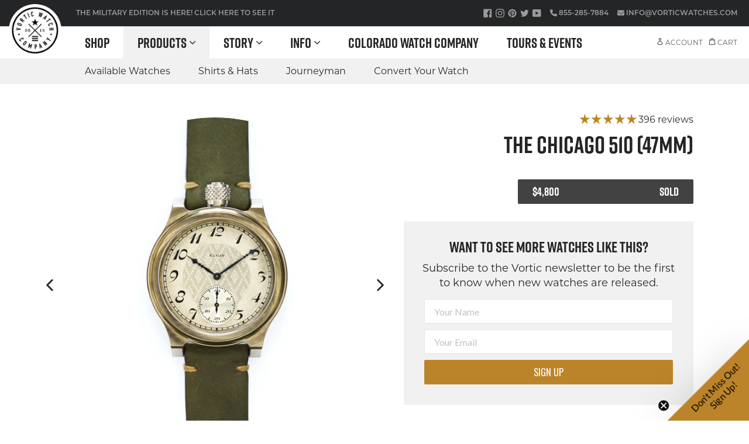

--- FILE ---
content_type: text/html; charset=utf-8
request_url: https://vorticwatches.com/products/the-chicago-510-46mm
body_size: 75033
content:
<!DOCTYPE html>
<html lang="en" class="no-js">
<head>
	<script src="//vorticwatches.com/cdn/shop/files/pandectes-rules.js?v=3697288719102931608"></script>



  <meta charset="utf-8">
  <meta http-equiv="X-UA-Compatible" content="IE=edge">
  <meta name="viewport" content="width=device-width,initial-scale=1">
  <meta name="theme-color" content="#232526">
  <link rel="canonical" href="https://vorticwatches.com/products/the-chicago-510-46mm">
  <link rel="preconnect" href="//cdn.shopify.com">

  <link rel="icon" href="//vorticwatches.com/cdn/shop/t/48/assets/favicon.svg?v=74232418850850443191764193153" type="image/svg+xml">
  <link rel="icon" type="image/png" href="//vorticwatches.com/cdn/shop/t/48/assets/favicon_32x32.png?v=51719137459722999771764193153" sizes="32x32">
  <link rel="apple-touch-icon" href="//vorticwatches.com/cdn/shop/t/48/assets/favicon_180x180.png?v=51719137459722999771764193153" sizes="180x180">

  <title>
    The Chicago 510 (47mm)
 &ndash; Vortic</title><meta name="description" content="What makes the Chicago 510 unique: We’re excited to present to you this gorgeous wristwatch that features an antique movement originally manufactured by the Elgin National Watch Company over 115 years ago — the Chicago 510. The original pocket watch is a Lord Elgin variation, and it presents a beautiful cream-colored w"><script type="application/ld+json">
      {"@context":"http:\/\/schema.org\/","@id":"\/products\/the-chicago-510-46mm#product","@type":"Product","brand":{"@type":"Brand","name":"Vortic Watch Company"},"category":"Watches","description":"What makes the Chicago 510 unique: We’re excited to present to you this gorgeous wristwatch that features an antique movement originally manufactured by the Elgin National Watch Company over 115 years ago — the Chicago 510. The original pocket watch is a Lord Elgin variation, and it presents a beautiful cream-colored watch face with stylish and bold black numerals. This antique, single-sunk dial also boasts splendid blued steel solid diamond kite watch hands. We encased this elegant pocket watch within our robust and fashionable Gilded Titanium case and equipped it with an eye-catching nickel-plated crown, complementing the dial’s color palette. Our Gilded Titanium case features a transparent back, enabling watch enthusiasts to view its original 194-grade open-face movement with a jeweled safety barrel, quick train, Breguet hairspring, and Moseley regulator. You can also see the watch’s breathtaking 23 ruby jewels with raised gold settings that energize its gold-plated gears. We matched this remarkable watch with our comfortable, hand-crafted Olive leather watch strap, perfectly complementing our exquisite case. The Elgin National Watch Company first released the Chicago 510’s pocket watch in Elgin, Illinois, in 1906 — the same year that the first legal forward pass was thrown in gridiron football (American football). Gridiron football developed from rugby, which doesn’t allow the forward pass. In the early 20th century, gridiron football was incredibly violent and even resulted in a number of player deaths. Some wanted to outlaw the sport entirely, and President Theodore Roosevelt demanded that the game’s rules change in an effort to make the sport safer. In 1905, representatives from over 60 schools got together and developed new rules to make the sport safer, including the forward pass. The first legal forward pass was executed by Saint Louis University’s player Bradbury Robinson a year later. ","image":"https:\/\/vorticwatches.com\/cdn\/shop\/products\/CHICAGO-WOTD2022-10-31-510_1366.jpg?v=1667412583\u0026width=1920","name":"The Chicago 510 (47mm)","offers":{"@id":"\/products\/the-chicago-510-46mm?variant=40092068544590#offer","@type":"Offer","availability":"http:\/\/schema.org\/OutOfStock","price":"4800.00","priceCurrency":"USD","url":"https:\/\/vorticwatches.com\/products\/the-chicago-510-46mm?variant=40092068544590"},"url":"https:\/\/vorticwatches.com\/products\/the-chicago-510-46mm"}
    </script><meta name="msvalidate.01" content="626D29C7B79A258D72984A9086DD2FCC" />
  <meta name="google-site-verification" content="ZeFlID3MBg3lU8k08cow5OWKDTCRlbaD9YsN6v4c67E" /><!-- /snippets/social-meta-tags.liquid -->

<meta property="og:site_name" content="Vortic">
<meta property="og:url" content="https://vorticwatches.com/products/the-chicago-510-46mm">
<meta property="og:title" content="The Chicago 510 (47mm)">
<meta property="og:type" content="product">
<meta property="og:description" content="What makes the Chicago 510 unique: We’re excited to present to you this gorgeous wristwatch that features an antique movement originally manufactured by the Elgin National Watch Company over 115 years ago — the Chicago 510. The original pocket watch is a Lord Elgin variation, and it presents a beautiful cream-colored w"><meta property="og:price:amount" content="4,800">
  <meta property="og:price:currency" content="USD"><meta property="og:image" content="http://vorticwatches.com/cdn/shop/products/CHICAGO-WOTD2022-10-31-510_1366_1024x1024.jpg?v=1667412583"><meta property="og:image" content="http://vorticwatches.com/cdn/shop/products/CHICAGO-WOTD2022-10-31-510_1367_1024x1024.jpg?v=1667412583"><meta property="og:image" content="http://vorticwatches.com/cdn/shop/products/CHICAGO-WOTD2022-10-31-510_1422_1024x1024.jpg?v=1667412586">
<meta property="og:image:secure_url" content="https://vorticwatches.com/cdn/shop/products/CHICAGO-WOTD2022-10-31-510_1366_1024x1024.jpg?v=1667412583"><meta property="og:image:secure_url" content="https://vorticwatches.com/cdn/shop/products/CHICAGO-WOTD2022-10-31-510_1367_1024x1024.jpg?v=1667412583"><meta property="og:image:secure_url" content="https://vorticwatches.com/cdn/shop/products/CHICAGO-WOTD2022-10-31-510_1422_1024x1024.jpg?v=1667412586">

<meta name="twitter:site" content="@vorticwatches">
<meta name="twitter:card" content="summary_large_image">
<meta name="twitter:title" content="The Chicago 510 (47mm)">
<meta name="twitter:description" content="What makes the Chicago 510 unique: We’re excited to present to you this gorgeous wristwatch that features an antique movement originally manufactured by the Elgin National Watch Company over 115 years ago — the Chicago 510. The original pocket watch is a Lord Elgin variation, and it presents a beautiful cream-colored w">
<link href="//vorticwatches.com/cdn/shop/t/48/assets/theme.scss.css?v=84514850217268987301767917449" rel="stylesheet" type="text/css" media="all" />
<link rel="stylesheet" href="https://use.typekit.net/lxa3rci.css">

  <script>
    var theme = {
      strings: {
        addToCart: "Add to cart",
        soldOut: "Sold",
        unavailable: "Unavailable",
        showMore: "Show More",
        showLess: "Show Less"
      },
      moneyFormat: "\u003cspan class='money'\u003e${{amount_no_decimals}}\u003c\/span\u003e"
    }

    document.documentElement.className = document.documentElement.className.replace('no-js', 'js');
  </script>

  <script src="//vorticwatches.com/cdn/shop/t/48/assets/js-jquery-2.2.4.min.js?v=28577836119606976961764193153" defer></script>
  <script src="//vorticwatches.com/cdn/shopifycloud/storefront/assets/themes_support/option_selection-b017cd28.js" defer></script>

  <!--[if (lte IE 9) ]><script src="//vorticwatches.com/cdn/shop/t/48/assets/match-media.min.js?v=22265819453975888031764193153" async></script><![endif]--><script src="//vorticwatches.com/cdn/shop/t/48/assets/lazysizes.min.js?v=24527398761200868811764193153" async></script>
  <script src="//vorticwatches.com/cdn/shop/t/48/assets/vendor.js?v=184058760958901778331764193153" defer></script>
  <script src="//vorticwatches.com/cdn/shop/t/48/assets/theme.js?v=19367593643309426731764193153" defer></script><script>window.performance && window.performance.mark && window.performance.mark('shopify.content_for_header.start');</script><meta name="google-site-verification" content="OTpvhQhpPbPgUIXUggTVUax_qm2T00HIJp_sMsxQZbs">
<meta name="facebook-domain-verification" content="fjznnnhts28fpvq8t8uvmacr2k71ej">
<meta id="shopify-digital-wallet" name="shopify-digital-wallet" content="/17100345/digital_wallets/dialog">
<meta name="shopify-checkout-api-token" content="2b76c78217208c0070639f29b37c2143">
<meta id="in-context-paypal-metadata" data-shop-id="17100345" data-venmo-supported="false" data-environment="production" data-locale="en_US" data-paypal-v4="true" data-currency="USD">
<link rel="alternate" type="application/json+oembed" href="https://vorticwatches.com/products/the-chicago-510-46mm.oembed">
<script async="async" src="/checkouts/internal/preloads.js?locale=en-US"></script>
<link rel="preconnect" href="https://shop.app" crossorigin="anonymous">
<script async="async" src="https://shop.app/checkouts/internal/preloads.js?locale=en-US&shop_id=17100345" crossorigin="anonymous"></script>
<script id="apple-pay-shop-capabilities" type="application/json">{"shopId":17100345,"countryCode":"US","currencyCode":"USD","merchantCapabilities":["supports3DS"],"merchantId":"gid:\/\/shopify\/Shop\/17100345","merchantName":"Vortic","requiredBillingContactFields":["postalAddress","email","phone"],"requiredShippingContactFields":["postalAddress","email","phone"],"shippingType":"shipping","supportedNetworks":["visa","masterCard","amex","discover","elo","jcb"],"total":{"type":"pending","label":"Vortic","amount":"1.00"},"shopifyPaymentsEnabled":true,"supportsSubscriptions":true}</script>
<script id="shopify-features" type="application/json">{"accessToken":"2b76c78217208c0070639f29b37c2143","betas":["rich-media-storefront-analytics"],"domain":"vorticwatches.com","predictiveSearch":true,"shopId":17100345,"locale":"en"}</script>
<script>var Shopify = Shopify || {};
Shopify.shop = "vortic.myshopify.com";
Shopify.locale = "en";
Shopify.currency = {"active":"USD","rate":"1.0"};
Shopify.country = "US";
Shopify.theme = {"name":"2025-11-26 Journeyman Teaser","id":178902171949,"schema_name":"Vortic Custom","schema_version":"3.2","theme_store_id":null,"role":"main"};
Shopify.theme.handle = "null";
Shopify.theme.style = {"id":null,"handle":null};
Shopify.cdnHost = "vorticwatches.com/cdn";
Shopify.routes = Shopify.routes || {};
Shopify.routes.root = "/";</script>
<script type="module">!function(o){(o.Shopify=o.Shopify||{}).modules=!0}(window);</script>
<script>!function(o){function n(){var o=[];function n(){o.push(Array.prototype.slice.apply(arguments))}return n.q=o,n}var t=o.Shopify=o.Shopify||{};t.loadFeatures=n(),t.autoloadFeatures=n()}(window);</script>
<script>
  window.ShopifyPay = window.ShopifyPay || {};
  window.ShopifyPay.apiHost = "shop.app\/pay";
  window.ShopifyPay.redirectState = null;
</script>
<script id="shop-js-analytics" type="application/json">{"pageType":"product"}</script>
<script defer="defer" async type="module" src="//vorticwatches.com/cdn/shopifycloud/shop-js/modules/v2/client.init-shop-cart-sync_IZsNAliE.en.esm.js"></script>
<script defer="defer" async type="module" src="//vorticwatches.com/cdn/shopifycloud/shop-js/modules/v2/chunk.common_0OUaOowp.esm.js"></script>
<script type="module">
  await import("//vorticwatches.com/cdn/shopifycloud/shop-js/modules/v2/client.init-shop-cart-sync_IZsNAliE.en.esm.js");
await import("//vorticwatches.com/cdn/shopifycloud/shop-js/modules/v2/chunk.common_0OUaOowp.esm.js");

  window.Shopify.SignInWithShop?.initShopCartSync?.({"fedCMEnabled":true,"windoidEnabled":true});

</script>
<script>
  window.Shopify = window.Shopify || {};
  if (!window.Shopify.featureAssets) window.Shopify.featureAssets = {};
  window.Shopify.featureAssets['shop-js'] = {"shop-cart-sync":["modules/v2/client.shop-cart-sync_DLOhI_0X.en.esm.js","modules/v2/chunk.common_0OUaOowp.esm.js"],"init-fed-cm":["modules/v2/client.init-fed-cm_C6YtU0w6.en.esm.js","modules/v2/chunk.common_0OUaOowp.esm.js"],"shop-button":["modules/v2/client.shop-button_BCMx7GTG.en.esm.js","modules/v2/chunk.common_0OUaOowp.esm.js"],"shop-cash-offers":["modules/v2/client.shop-cash-offers_BT26qb5j.en.esm.js","modules/v2/chunk.common_0OUaOowp.esm.js","modules/v2/chunk.modal_CGo_dVj3.esm.js"],"init-windoid":["modules/v2/client.init-windoid_B9PkRMql.en.esm.js","modules/v2/chunk.common_0OUaOowp.esm.js"],"init-shop-email-lookup-coordinator":["modules/v2/client.init-shop-email-lookup-coordinator_DZkqjsbU.en.esm.js","modules/v2/chunk.common_0OUaOowp.esm.js"],"shop-toast-manager":["modules/v2/client.shop-toast-manager_Di2EnuM7.en.esm.js","modules/v2/chunk.common_0OUaOowp.esm.js"],"shop-login-button":["modules/v2/client.shop-login-button_BtqW_SIO.en.esm.js","modules/v2/chunk.common_0OUaOowp.esm.js","modules/v2/chunk.modal_CGo_dVj3.esm.js"],"avatar":["modules/v2/client.avatar_BTnouDA3.en.esm.js"],"pay-button":["modules/v2/client.pay-button_CWa-C9R1.en.esm.js","modules/v2/chunk.common_0OUaOowp.esm.js"],"init-shop-cart-sync":["modules/v2/client.init-shop-cart-sync_IZsNAliE.en.esm.js","modules/v2/chunk.common_0OUaOowp.esm.js"],"init-customer-accounts":["modules/v2/client.init-customer-accounts_DenGwJTU.en.esm.js","modules/v2/client.shop-login-button_BtqW_SIO.en.esm.js","modules/v2/chunk.common_0OUaOowp.esm.js","modules/v2/chunk.modal_CGo_dVj3.esm.js"],"init-shop-for-new-customer-accounts":["modules/v2/client.init-shop-for-new-customer-accounts_JdHXxpS9.en.esm.js","modules/v2/client.shop-login-button_BtqW_SIO.en.esm.js","modules/v2/chunk.common_0OUaOowp.esm.js","modules/v2/chunk.modal_CGo_dVj3.esm.js"],"init-customer-accounts-sign-up":["modules/v2/client.init-customer-accounts-sign-up_D6__K_p8.en.esm.js","modules/v2/client.shop-login-button_BtqW_SIO.en.esm.js","modules/v2/chunk.common_0OUaOowp.esm.js","modules/v2/chunk.modal_CGo_dVj3.esm.js"],"checkout-modal":["modules/v2/client.checkout-modal_C_ZQDY6s.en.esm.js","modules/v2/chunk.common_0OUaOowp.esm.js","modules/v2/chunk.modal_CGo_dVj3.esm.js"],"shop-follow-button":["modules/v2/client.shop-follow-button_XetIsj8l.en.esm.js","modules/v2/chunk.common_0OUaOowp.esm.js","modules/v2/chunk.modal_CGo_dVj3.esm.js"],"lead-capture":["modules/v2/client.lead-capture_DvA72MRN.en.esm.js","modules/v2/chunk.common_0OUaOowp.esm.js","modules/v2/chunk.modal_CGo_dVj3.esm.js"],"shop-login":["modules/v2/client.shop-login_ClXNxyh6.en.esm.js","modules/v2/chunk.common_0OUaOowp.esm.js","modules/v2/chunk.modal_CGo_dVj3.esm.js"],"payment-terms":["modules/v2/client.payment-terms_CNlwjfZz.en.esm.js","modules/v2/chunk.common_0OUaOowp.esm.js","modules/v2/chunk.modal_CGo_dVj3.esm.js"]};
</script>
<script>(function() {
  var isLoaded = false;
  function asyncLoad() {
    if (isLoaded) return;
    isLoaded = true;
    var urls = ["https:\/\/d5zu2f4xvqanl.cloudfront.net\/4\/fe\/loader_2.js?shop=vortic.myshopify.com","https:\/\/static.klaviyo.com\/onsite\/js\/klaviyo.js?company_id=P2heqU\u0026shop=vortic.myshopify.com"];
    for (var i = 0; i < urls.length; i++) {
      var s = document.createElement('script');
      s.type = 'text/javascript';
      s.async = true;
      s.src = urls[i];
      var x = document.getElementsByTagName('script')[0];
      x.parentNode.insertBefore(s, x);
    }
  };
  if(window.attachEvent) {
    window.attachEvent('onload', asyncLoad);
  } else {
    window.addEventListener('load', asyncLoad, false);
  }
})();</script>
<script id="__st">var __st={"a":17100345,"offset":-25200,"reqid":"14687f9f-3818-4d6b-ab66-8fff55b46d3c-1768455002","pageurl":"vorticwatches.com\/products\/the-chicago-510-46mm","u":"46e9562ea74e","p":"product","rtyp":"product","rid":6835321667662};</script>
<script>window.ShopifyPaypalV4VisibilityTracking = true;</script>
<script id="captcha-bootstrap">!function(){'use strict';const t='contact',e='account',n='new_comment',o=[[t,t],['blogs',n],['comments',n],[t,'customer']],c=[[e,'customer_login'],[e,'guest_login'],[e,'recover_customer_password'],[e,'create_customer']],r=t=>t.map((([t,e])=>`form[action*='/${t}']:not([data-nocaptcha='true']) input[name='form_type'][value='${e}']`)).join(','),a=t=>()=>t?[...document.querySelectorAll(t)].map((t=>t.form)):[];function s(){const t=[...o],e=r(t);return a(e)}const i='password',u='form_key',d=['recaptcha-v3-token','g-recaptcha-response','h-captcha-response',i],f=()=>{try{return window.sessionStorage}catch{return}},m='__shopify_v',_=t=>t.elements[u];function p(t,e,n=!1){try{const o=window.sessionStorage,c=JSON.parse(o.getItem(e)),{data:r}=function(t){const{data:e,action:n}=t;return t[m]||n?{data:e,action:n}:{data:t,action:n}}(c);for(const[e,n]of Object.entries(r))t.elements[e]&&(t.elements[e].value=n);n&&o.removeItem(e)}catch(o){console.error('form repopulation failed',{error:o})}}const l='form_type',E='cptcha';function T(t){t.dataset[E]=!0}const w=window,h=w.document,L='Shopify',v='ce_forms',y='captcha';let A=!1;((t,e)=>{const n=(g='f06e6c50-85a8-45c8-87d0-21a2b65856fe',I='https://cdn.shopify.com/shopifycloud/storefront-forms-hcaptcha/ce_storefront_forms_captcha_hcaptcha.v1.5.2.iife.js',D={infoText:'Protected by hCaptcha',privacyText:'Privacy',termsText:'Terms'},(t,e,n)=>{const o=w[L][v],c=o.bindForm;if(c)return c(t,g,e,D).then(n);var r;o.q.push([[t,g,e,D],n]),r=I,A||(h.body.append(Object.assign(h.createElement('script'),{id:'captcha-provider',async:!0,src:r})),A=!0)});var g,I,D;w[L]=w[L]||{},w[L][v]=w[L][v]||{},w[L][v].q=[],w[L][y]=w[L][y]||{},w[L][y].protect=function(t,e){n(t,void 0,e),T(t)},Object.freeze(w[L][y]),function(t,e,n,w,h,L){const[v,y,A,g]=function(t,e,n){const i=e?o:[],u=t?c:[],d=[...i,...u],f=r(d),m=r(i),_=r(d.filter((([t,e])=>n.includes(e))));return[a(f),a(m),a(_),s()]}(w,h,L),I=t=>{const e=t.target;return e instanceof HTMLFormElement?e:e&&e.form},D=t=>v().includes(t);t.addEventListener('submit',(t=>{const e=I(t);if(!e)return;const n=D(e)&&!e.dataset.hcaptchaBound&&!e.dataset.recaptchaBound,o=_(e),c=g().includes(e)&&(!o||!o.value);(n||c)&&t.preventDefault(),c&&!n&&(function(t){try{if(!f())return;!function(t){const e=f();if(!e)return;const n=_(t);if(!n)return;const o=n.value;o&&e.removeItem(o)}(t);const e=Array.from(Array(32),(()=>Math.random().toString(36)[2])).join('');!function(t,e){_(t)||t.append(Object.assign(document.createElement('input'),{type:'hidden',name:u})),t.elements[u].value=e}(t,e),function(t,e){const n=f();if(!n)return;const o=[...t.querySelectorAll(`input[type='${i}']`)].map((({name:t})=>t)),c=[...d,...o],r={};for(const[a,s]of new FormData(t).entries())c.includes(a)||(r[a]=s);n.setItem(e,JSON.stringify({[m]:1,action:t.action,data:r}))}(t,e)}catch(e){console.error('failed to persist form',e)}}(e),e.submit())}));const S=(t,e)=>{t&&!t.dataset[E]&&(n(t,e.some((e=>e===t))),T(t))};for(const o of['focusin','change'])t.addEventListener(o,(t=>{const e=I(t);D(e)&&S(e,y())}));const B=e.get('form_key'),M=e.get(l),P=B&&M;t.addEventListener('DOMContentLoaded',(()=>{const t=y();if(P)for(const e of t)e.elements[l].value===M&&p(e,B);[...new Set([...A(),...v().filter((t=>'true'===t.dataset.shopifyCaptcha))])].forEach((e=>S(e,t)))}))}(h,new URLSearchParams(w.location.search),n,t,e,['guest_login'])})(!0,!0)}();</script>
<script integrity="sha256-4kQ18oKyAcykRKYeNunJcIwy7WH5gtpwJnB7kiuLZ1E=" data-source-attribution="shopify.loadfeatures" defer="defer" src="//vorticwatches.com/cdn/shopifycloud/storefront/assets/storefront/load_feature-a0a9edcb.js" crossorigin="anonymous"></script>
<script crossorigin="anonymous" defer="defer" src="//vorticwatches.com/cdn/shopifycloud/storefront/assets/shopify_pay/storefront-65b4c6d7.js?v=20250812"></script>
<script data-source-attribution="shopify.dynamic_checkout.dynamic.init">var Shopify=Shopify||{};Shopify.PaymentButton=Shopify.PaymentButton||{isStorefrontPortableWallets:!0,init:function(){window.Shopify.PaymentButton.init=function(){};var t=document.createElement("script");t.src="https://vorticwatches.com/cdn/shopifycloud/portable-wallets/latest/portable-wallets.en.js",t.type="module",document.head.appendChild(t)}};
</script>
<script data-source-attribution="shopify.dynamic_checkout.buyer_consent">
  function portableWalletsHideBuyerConsent(e){var t=document.getElementById("shopify-buyer-consent"),n=document.getElementById("shopify-subscription-policy-button");t&&n&&(t.classList.add("hidden"),t.setAttribute("aria-hidden","true"),n.removeEventListener("click",e))}function portableWalletsShowBuyerConsent(e){var t=document.getElementById("shopify-buyer-consent"),n=document.getElementById("shopify-subscription-policy-button");t&&n&&(t.classList.remove("hidden"),t.removeAttribute("aria-hidden"),n.addEventListener("click",e))}window.Shopify?.PaymentButton&&(window.Shopify.PaymentButton.hideBuyerConsent=portableWalletsHideBuyerConsent,window.Shopify.PaymentButton.showBuyerConsent=portableWalletsShowBuyerConsent);
</script>
<script data-source-attribution="shopify.dynamic_checkout.cart.bootstrap">document.addEventListener("DOMContentLoaded",(function(){function t(){return document.querySelector("shopify-accelerated-checkout-cart, shopify-accelerated-checkout")}if(t())Shopify.PaymentButton.init();else{new MutationObserver((function(e,n){t()&&(Shopify.PaymentButton.init(),n.disconnect())})).observe(document.body,{childList:!0,subtree:!0})}}));
</script>
<link id="shopify-accelerated-checkout-styles" rel="stylesheet" media="screen" href="https://vorticwatches.com/cdn/shopifycloud/portable-wallets/latest/accelerated-checkout-backwards-compat.css" crossorigin="anonymous">
<style id="shopify-accelerated-checkout-cart">
        #shopify-buyer-consent {
  margin-top: 1em;
  display: inline-block;
  width: 100%;
}

#shopify-buyer-consent.hidden {
  display: none;
}

#shopify-subscription-policy-button {
  background: none;
  border: none;
  padding: 0;
  text-decoration: underline;
  font-size: inherit;
  cursor: pointer;
}

#shopify-subscription-policy-button::before {
  box-shadow: none;
}

      </style>

<script>window.performance && window.performance.mark && window.performance.mark('shopify.content_for_header.end');</script>

<script>
    window.BOLD = window.BOLD || {};
    window.BOLD.options = {settings: {v1_variant_mode : true, hybrid_fix_auto_insert_inputs: true}};
</script>

<script>window.BOLD = window.BOLD || {};
    window.BOLD.common = window.BOLD.common || {};
    window.BOLD.common.Shopify = window.BOLD.common.Shopify || {};
    window.BOLD.common.Shopify.shop = {
      domain: 'vorticwatches.com',
      permanent_domain: 'vortic.myshopify.com',
      url: 'https://vorticwatches.com',
      secure_url: 'https://vorticwatches.com',
      money_format: "\u003cspan class='money'\u003e${{amount_no_decimals}}\u003c\/span\u003e",
      currency: "USD"
    };
    window.BOLD.common.Shopify.customer = {
      id: null,
      tags: null,
    };
    window.BOLD.common.Shopify.cart = {"note":null,"attributes":{},"original_total_price":0,"total_price":0,"total_discount":0,"total_weight":0.0,"item_count":0,"items":[],"requires_shipping":false,"currency":"USD","items_subtotal_price":0,"cart_level_discount_applications":[],"checkout_charge_amount":0};
    window.BOLD.common.template = 'product';window.BOLD.common.Shopify.formatMoney = function(money, format) {
        function n(t, e) {
            return "undefined" == typeof t ? e : t
        }
        function r(t, e, r, i) {
            if (e = n(e, 2),
                r = n(r, ","),
                i = n(i, "."),
            isNaN(t) || null == t)
                return 0;
            t = (t / 100).toFixed(e);
            var o = t.split(".")
                , a = o[0].replace(/(\d)(?=(\d\d\d)+(?!\d))/g, "$1" + r)
                , s = o[1] ? i + o[1] : "";
            return a + s
        }
        "string" == typeof money && (money = money.replace(".", ""));
        var i = ""
            , o = /\{\{\s*(\w+)\s*\}\}/
            , a = format || window.BOLD.common.Shopify.shop.money_format || window.Shopify.money_format || "$ {{ amount }}";
        switch (a.match(o)[1]) {
            case "amount":
                i = r(money, 2, ",", ".");
                break;
            case "amount_no_decimals":
                i = r(money, 0, ",", ".");
                break;
            case "amount_with_comma_separator":
                i = r(money, 2, ".", ",");
                break;
            case "amount_no_decimals_with_comma_separator":
                i = r(money, 0, ".", ",");
                break;
            case "amount_with_space_separator":
                i = r(money, 2, " ", ",");
                break;
            case "amount_no_decimals_with_space_separator":
                i = r(money, 0, " ", ",");
                break;
            case "amount_with_apostrophe_separator":
                i = r(money, 2, "'", ".");
                break;
        }
        return a.replace(o, i);
    };
    window.BOLD.common.Shopify.saveProduct = function (handle, product) {
      if (typeof handle === 'string' && typeof window.BOLD.common.Shopify.products[handle] === 'undefined') {
        if (typeof product === 'number') {
          window.BOLD.common.Shopify.handles[product] = handle;
          product = { id: product };
        }
        window.BOLD.common.Shopify.products[handle] = product;
      }
    };
    window.BOLD.common.Shopify.saveVariant = function (variant_id, variant) {
      if (typeof variant_id === 'number' && typeof window.BOLD.common.Shopify.variants[variant_id] === 'undefined') {
        window.BOLD.common.Shopify.variants[variant_id] = variant;
      }
    };window.BOLD.common.Shopify.products = window.BOLD.common.Shopify.products || {};
    window.BOLD.common.Shopify.variants = window.BOLD.common.Shopify.variants || {};
    window.BOLD.common.Shopify.handles = window.BOLD.common.Shopify.handles || {};window.BOLD.common.Shopify.saveProduct("the-chicago-510-46mm", 6835321667662);window.BOLD.common.Shopify.saveVariant(40092068544590, { product_id: 6835321667662, product_handle: "the-chicago-510-46mm", price: 480000, group_id: '', csp_metafield: {}});window.BOLD.apps_installed = {"Product Upsell":3,"Quickbooks":1} || {};window.BOLD.common.Shopify.metafields = window.BOLD.common.Shopify.metafields || {};window.BOLD.common.Shopify.metafields["bold_rp"] = {};window.BOLD.common.Shopify.metafields["bold_csp_defaults"] = {};window.BOLD.common.cacheParams = window.BOLD.common.cacheParams || {};
</script>

<script>
    window.BOLD.common.cacheParams.options = 1768338393;
</script>
<link href="//vorticwatches.com/cdn/shop/t/48/assets/bold-options.css?v=93155588589634126701764193153" rel="stylesheet" type="text/css" media="all" />
<script defer src="https://options.shopapps.site/js/options.js"></script>
<link href="//vorticwatches.com/cdn/shop/t/48/assets/bold-upsell.css?v=51915886505602322711764193153" rel="stylesheet" type="text/css" media="all" />
<link href="//vorticwatches.com/cdn/shop/t/48/assets/bold-upsell-custom.css?v=150135899998303055901764193153" rel="stylesheet" type="text/css" media="all" />
<script>
</script><script>
          var currentScript = document.currentScript || document.scripts[document.scripts.length - 1];
          var boldVariantIds =[40092068544590];
          var boldProductHandle ="the-chicago-510-46mm";
          var BOLD = BOLD || {};
          BOLD.products = BOLD.products || {};
          BOLD.variant_lookup = BOLD.variant_lookup || {};
          if (window.BOLD && !BOLD.common) {
              BOLD.common = BOLD.common || {};
              BOLD.common.Shopify = BOLD.common.Shopify || {};
              window.BOLD.common.Shopify.products = window.BOLD.common.Shopify.products || {};
              window.BOLD.common.Shopify.variants = window.BOLD.common.Shopify.variants || {};
              window.BOLD.common.Shopify.handles = window.BOLD.common.Shopify.handles || {};
              window.BOLD.common.Shopify.saveProduct = function (handle, product) {
                  if (typeof handle === 'string' && typeof window.BOLD.common.Shopify.products[handle] === 'undefined') {
                      if (typeof product === 'number') {
                          window.BOLD.common.Shopify.handles[product] = handle;
                          product = { id: product };
                      }
                      window.BOLD.common.Shopify.products[handle] = product;
                  }
              };
              window.BOLD.common.Shopify.saveVariant = function (variant_id, variant) {
                  if (typeof variant_id === 'number' && typeof window.BOLD.common.Shopify.variants[variant_id] === 'undefined') {
                      window.BOLD.common.Shopify.variants[variant_id] = variant;
                  }
              };
          }

          for (var boldIndex = 0; boldIndex < boldVariantIds.length; boldIndex = boldIndex + 1) {
            BOLD.variant_lookup[boldVariantIds[boldIndex]] = boldProductHandle;
          }

          BOLD.products[boldProductHandle] ={
    "id":6835321667662,
    "title":"The Chicago 510 (47mm)","handle":"the-chicago-510-46mm",
    "description":"\u003cmeta charset=\"utf-8\"\u003e\u003cb data-mce-fragment=\"1\"\u003eWhat makes the Chicago 510 unique:\u003c\/b\u003e \u003cmeta charset=\"utf-8\"\u003e\u003cspan data-mce-fragment=\"1\"\u003eWe’re excited to present to you this gorgeous wristwatch that features an antique movement originally manufactured by the Elgin National Watch Company over 115 years ago — the Chicago 510. The original pocket watch is a Lord Elgin variation, and it presents a beautiful cream-colored watch face with stylish and bold black numerals. This antique, single-sunk dial also boasts splendid blued steel solid diamond kite watch hands. We encased this elegant pocket watch within our robust and fashionable Gilded Titanium case and equipped it with an eye-catching nickel-plated crown, complementing the dial’s color palette. Our Gilded Titanium case features a transparent back, enabling watch enthusiasts to view its original 194-grade open-face movement with a jeweled safety barrel, quick train, Breguet hairspring, and Moseley regulator. You can also see the watch’s breathtaking 23 ruby jewels with raised gold settings that energize its gold-plated gears. We matched this remarkable watch with our comfortable, hand-crafted Olive leather watch strap, perfectly complementing our exquisite case. \u003c\/span\u003e\u003cbr data-mce-fragment=\"1\"\u003e\u003cbr data-mce-fragment=\"1\"\u003e\u003cspan data-mce-fragment=\"1\"\u003eThe Elgin National Watch Company first released the Chicago 510’s pocket watch in Elgin, Illinois, in 1906 — the same year that the first legal forward pass was thrown in gridiron football (American football). Gridiron football developed from rugby, which doesn’t allow the forward pass. In the early 20th century, gridiron football was incredibly violent and even resulted in a number of player deaths. Some wanted to outlaw the sport entirely, and President Theodore Roosevelt demanded that the game’s rules change in an effort to make the sport safer. In 1905, representatives from over 60 schools got together and developed new rules to make the sport safer, including the forward pass. The first legal forward pass was executed by Saint Louis University’s player Bradbury Robinson a year later. \u003c\/span\u003e\u003cbr data-mce-fragment=\"1\"\u003e",
    "published_at":"2022-11-02T12:15:00",
    "created_at":"2022-11-02T12:09:39",
    "vendor":"Vortic Watch Company",
    "type":"Prebuilt American Artisan Series Watch",
    "tags":["aas","case-back-steel","case-machined-titanium","case-size-12s","crown-hardware-nickel-plated","j-23j","mvmnt-elgin","mvmnt-manual","strap-leather","watch-of-the-day"],
    "price":480000,
    "price_min":480000,
    "price_max":480000,
    "price_varies":false,
    "compare_at_price":null,
    "compare_at_price_min":0,
    "compare_at_price_max":0,
    "compare_at_price_varies":false,
    "all_variant_ids":[40092068544590],
    "variants":[{"id":40092068544590,"title":"Default Title","option1":"Default Title","option2":null,"option3":null,"sku":null,"requires_shipping":true,"taxable":true,"featured_image":null,"available":false,"name":"The Chicago 510 (47mm)","public_title":null,"options":["Default Title"],"price":480000,"weight":907,"compare_at_price":null,"inventory_quantity":0,"inventory_management":"shopify","inventory_policy":"deny","barcode":null,"requires_selling_plan":false,"selling_plan_allocations":[]}],
    "available":null,"images":["\/\/vorticwatches.com\/cdn\/shop\/products\/CHICAGO-WOTD2022-10-31-510_1366.jpg?v=1667412583","\/\/vorticwatches.com\/cdn\/shop\/products\/CHICAGO-WOTD2022-10-31-510_1367.jpg?v=1667412583","\/\/vorticwatches.com\/cdn\/shop\/products\/CHICAGO-WOTD2022-10-31-510_1422.jpg?v=1667412586","\/\/vorticwatches.com\/cdn\/shop\/products\/CHICAGO-WOTD2022-10-31-510_1475.jpg?v=1667412586","\/\/vorticwatches.com\/cdn\/shop\/products\/CHICAGO-WOTD2022-10-31-510_1444.jpg?v=1667412587","\/\/vorticwatches.com\/cdn\/shop\/products\/CHICAGO-WOTD2022-10-31-510_1411.jpg?v=1667412585","\/\/vorticwatches.com\/cdn\/shop\/products\/CHICAGO-WOTD2022-10-31-510_1459.jpg?v=1667412585","\/\/vorticwatches.com\/cdn\/shop\/products\/CHICAGO-WOTD2022-10-31-510_1389.jpg?v=1667412587","\/\/vorticwatches.com\/cdn\/shop\/products\/CHICAGO-WOTD2022-10-31-510_1433.jpg?v=1667412582","\/\/vorticwatches.com\/cdn\/shop\/products\/CHICAGO-WOTD2022-10-31-510_1393.jpg?v=1667412582","\/\/vorticwatches.com\/cdn\/shop\/products\/CHICAGO-WOTD2022-10-31-510_1465.jpg?v=1667412585","\/\/vorticwatches.com\/cdn\/shop\/products\/CHICAGO-WOTD2022-10-31-510_1374.jpg?v=1667412582","\/\/vorticwatches.com\/cdn\/shop\/products\/CHICAGO-WOTD2022-10-31-510_1452.jpg?v=1667412631","\/\/vorticwatches.com\/cdn\/shop\/products\/CHICAGO-WOTD2022-10-31-510_1397.jpg?v=1667412631","\/\/vorticwatches.com\/cdn\/shop\/products\/CHICAGO-WOTD2022-10-31-510_1481.jpg?v=1667412582"],"featured_image":"\/\/vorticwatches.com\/cdn\/shop\/products\/CHICAGO-WOTD2022-10-31-510_1366.jpg?v=1667412583",
    "options":["Title"],
    "url":"\/products\/the-chicago-510-46mm"};var boldCSPMetafields = {};
          var boldTempProduct ={"id":6835321667662,"title":"The Chicago 510 (47mm)","handle":"the-chicago-510-46mm","description":"\u003cmeta charset=\"utf-8\"\u003e\u003cb data-mce-fragment=\"1\"\u003eWhat makes the Chicago 510 unique:\u003c\/b\u003e \u003cmeta charset=\"utf-8\"\u003e\u003cspan data-mce-fragment=\"1\"\u003eWe’re excited to present to you this gorgeous wristwatch that features an antique movement originally manufactured by the Elgin National Watch Company over 115 years ago — the Chicago 510. The original pocket watch is a Lord Elgin variation, and it presents a beautiful cream-colored watch face with stylish and bold black numerals. This antique, single-sunk dial also boasts splendid blued steel solid diamond kite watch hands. We encased this elegant pocket watch within our robust and fashionable Gilded Titanium case and equipped it with an eye-catching nickel-plated crown, complementing the dial’s color palette. Our Gilded Titanium case features a transparent back, enabling watch enthusiasts to view its original 194-grade open-face movement with a jeweled safety barrel, quick train, Breguet hairspring, and Moseley regulator. You can also see the watch’s breathtaking 23 ruby jewels with raised gold settings that energize its gold-plated gears. We matched this remarkable watch with our comfortable, hand-crafted Olive leather watch strap, perfectly complementing our exquisite case. \u003c\/span\u003e\u003cbr data-mce-fragment=\"1\"\u003e\u003cbr data-mce-fragment=\"1\"\u003e\u003cspan data-mce-fragment=\"1\"\u003eThe Elgin National Watch Company first released the Chicago 510’s pocket watch in Elgin, Illinois, in 1906 — the same year that the first legal forward pass was thrown in gridiron football (American football). Gridiron football developed from rugby, which doesn’t allow the forward pass. In the early 20th century, gridiron football was incredibly violent and even resulted in a number of player deaths. Some wanted to outlaw the sport entirely, and President Theodore Roosevelt demanded that the game’s rules change in an effort to make the sport safer. In 1905, representatives from over 60 schools got together and developed new rules to make the sport safer, including the forward pass. The first legal forward pass was executed by Saint Louis University’s player Bradbury Robinson a year later. \u003c\/span\u003e\u003cbr data-mce-fragment=\"1\"\u003e","published_at":"2022-11-02T12:15:00-06:00","created_at":"2022-11-02T12:09:39-06:00","vendor":"Vortic Watch Company","type":"Prebuilt American Artisan Series Watch","tags":["aas","case-back-steel","case-machined-titanium","case-size-12s","crown-hardware-nickel-plated","j-23j","mvmnt-elgin","mvmnt-manual","strap-leather","watch-of-the-day"],"price":480000,"price_min":480000,"price_max":480000,"available":false,"price_varies":false,"compare_at_price":null,"compare_at_price_min":0,"compare_at_price_max":0,"compare_at_price_varies":false,"variants":[{"id":40092068544590,"title":"Default Title","option1":"Default Title","option2":null,"option3":null,"sku":null,"requires_shipping":true,"taxable":true,"featured_image":null,"available":false,"name":"The Chicago 510 (47mm)","public_title":null,"options":["Default Title"],"price":480000,"weight":907,"compare_at_price":null,"inventory_quantity":0,"inventory_management":"shopify","inventory_policy":"deny","barcode":null,"requires_selling_plan":false,"selling_plan_allocations":[]}],"images":["\/\/vorticwatches.com\/cdn\/shop\/products\/CHICAGO-WOTD2022-10-31-510_1366.jpg?v=1667412583","\/\/vorticwatches.com\/cdn\/shop\/products\/CHICAGO-WOTD2022-10-31-510_1367.jpg?v=1667412583","\/\/vorticwatches.com\/cdn\/shop\/products\/CHICAGO-WOTD2022-10-31-510_1422.jpg?v=1667412586","\/\/vorticwatches.com\/cdn\/shop\/products\/CHICAGO-WOTD2022-10-31-510_1475.jpg?v=1667412586","\/\/vorticwatches.com\/cdn\/shop\/products\/CHICAGO-WOTD2022-10-31-510_1444.jpg?v=1667412587","\/\/vorticwatches.com\/cdn\/shop\/products\/CHICAGO-WOTD2022-10-31-510_1411.jpg?v=1667412585","\/\/vorticwatches.com\/cdn\/shop\/products\/CHICAGO-WOTD2022-10-31-510_1459.jpg?v=1667412585","\/\/vorticwatches.com\/cdn\/shop\/products\/CHICAGO-WOTD2022-10-31-510_1389.jpg?v=1667412587","\/\/vorticwatches.com\/cdn\/shop\/products\/CHICAGO-WOTD2022-10-31-510_1433.jpg?v=1667412582","\/\/vorticwatches.com\/cdn\/shop\/products\/CHICAGO-WOTD2022-10-31-510_1393.jpg?v=1667412582","\/\/vorticwatches.com\/cdn\/shop\/products\/CHICAGO-WOTD2022-10-31-510_1465.jpg?v=1667412585","\/\/vorticwatches.com\/cdn\/shop\/products\/CHICAGO-WOTD2022-10-31-510_1374.jpg?v=1667412582","\/\/vorticwatches.com\/cdn\/shop\/products\/CHICAGO-WOTD2022-10-31-510_1452.jpg?v=1667412631","\/\/vorticwatches.com\/cdn\/shop\/products\/CHICAGO-WOTD2022-10-31-510_1397.jpg?v=1667412631","\/\/vorticwatches.com\/cdn\/shop\/products\/CHICAGO-WOTD2022-10-31-510_1481.jpg?v=1667412582"],"featured_image":"\/\/vorticwatches.com\/cdn\/shop\/products\/CHICAGO-WOTD2022-10-31-510_1366.jpg?v=1667412583","options":["Title"],"media":[{"alt":null,"id":22146694905934,"position":1,"preview_image":{"aspect_ratio":1.0,"height":3600,"width":3600,"src":"\/\/vorticwatches.com\/cdn\/shop\/products\/CHICAGO-WOTD2022-10-31-510_1366.jpg?v=1667412583"},"aspect_ratio":1.0,"height":3600,"media_type":"image","src":"\/\/vorticwatches.com\/cdn\/shop\/products\/CHICAGO-WOTD2022-10-31-510_1366.jpg?v=1667412583","width":3600},{"alt":null,"id":22146694938702,"position":2,"preview_image":{"aspect_ratio":1.0,"height":3600,"width":3600,"src":"\/\/vorticwatches.com\/cdn\/shop\/products\/CHICAGO-WOTD2022-10-31-510_1367.jpg?v=1667412583"},"aspect_ratio":1.0,"height":3600,"media_type":"image","src":"\/\/vorticwatches.com\/cdn\/shop\/products\/CHICAGO-WOTD2022-10-31-510_1367.jpg?v=1667412583","width":3600},{"alt":null,"id":22146694971470,"position":3,"preview_image":{"aspect_ratio":1.0,"height":3600,"width":3600,"src":"\/\/vorticwatches.com\/cdn\/shop\/products\/CHICAGO-WOTD2022-10-31-510_1422.jpg?v=1667412586"},"aspect_ratio":1.0,"height":3600,"media_type":"image","src":"\/\/vorticwatches.com\/cdn\/shop\/products\/CHICAGO-WOTD2022-10-31-510_1422.jpg?v=1667412586","width":3600},{"alt":null,"id":22146695004238,"position":4,"preview_image":{"aspect_ratio":1.0,"height":3600,"width":3600,"src":"\/\/vorticwatches.com\/cdn\/shop\/products\/CHICAGO-WOTD2022-10-31-510_1475.jpg?v=1667412586"},"aspect_ratio":1.0,"height":3600,"media_type":"image","src":"\/\/vorticwatches.com\/cdn\/shop\/products\/CHICAGO-WOTD2022-10-31-510_1475.jpg?v=1667412586","width":3600},{"alt":null,"id":22146695037006,"position":5,"preview_image":{"aspect_ratio":1.0,"height":3600,"width":3600,"src":"\/\/vorticwatches.com\/cdn\/shop\/products\/CHICAGO-WOTD2022-10-31-510_1444.jpg?v=1667412587"},"aspect_ratio":1.0,"height":3600,"media_type":"image","src":"\/\/vorticwatches.com\/cdn\/shop\/products\/CHICAGO-WOTD2022-10-31-510_1444.jpg?v=1667412587","width":3600},{"alt":null,"id":22146695069774,"position":6,"preview_image":{"aspect_ratio":1.0,"height":3600,"width":3600,"src":"\/\/vorticwatches.com\/cdn\/shop\/products\/CHICAGO-WOTD2022-10-31-510_1411.jpg?v=1667412585"},"aspect_ratio":1.0,"height":3600,"media_type":"image","src":"\/\/vorticwatches.com\/cdn\/shop\/products\/CHICAGO-WOTD2022-10-31-510_1411.jpg?v=1667412585","width":3600},{"alt":null,"id":22146695135310,"position":7,"preview_image":{"aspect_ratio":1.0,"height":3600,"width":3600,"src":"\/\/vorticwatches.com\/cdn\/shop\/products\/CHICAGO-WOTD2022-10-31-510_1459.jpg?v=1667412585"},"aspect_ratio":1.0,"height":3600,"media_type":"image","src":"\/\/vorticwatches.com\/cdn\/shop\/products\/CHICAGO-WOTD2022-10-31-510_1459.jpg?v=1667412585","width":3600},{"alt":null,"id":22146695168078,"position":8,"preview_image":{"aspect_ratio":1.0,"height":3600,"width":3600,"src":"\/\/vorticwatches.com\/cdn\/shop\/products\/CHICAGO-WOTD2022-10-31-510_1389.jpg?v=1667412587"},"aspect_ratio":1.0,"height":3600,"media_type":"image","src":"\/\/vorticwatches.com\/cdn\/shop\/products\/CHICAGO-WOTD2022-10-31-510_1389.jpg?v=1667412587","width":3600},{"alt":null,"id":22146695200846,"position":9,"preview_image":{"aspect_ratio":1.0,"height":3600,"width":3600,"src":"\/\/vorticwatches.com\/cdn\/shop\/products\/CHICAGO-WOTD2022-10-31-510_1433.jpg?v=1667412582"},"aspect_ratio":1.0,"height":3600,"media_type":"image","src":"\/\/vorticwatches.com\/cdn\/shop\/products\/CHICAGO-WOTD2022-10-31-510_1433.jpg?v=1667412582","width":3600},{"alt":null,"id":22146695299150,"position":10,"preview_image":{"aspect_ratio":1.0,"height":3600,"width":3600,"src":"\/\/vorticwatches.com\/cdn\/shop\/products\/CHICAGO-WOTD2022-10-31-510_1393.jpg?v=1667412582"},"aspect_ratio":1.0,"height":3600,"media_type":"image","src":"\/\/vorticwatches.com\/cdn\/shop\/products\/CHICAGO-WOTD2022-10-31-510_1393.jpg?v=1667412582","width":3600},{"alt":null,"id":22146695331918,"position":11,"preview_image":{"aspect_ratio":1.0,"height":3600,"width":3600,"src":"\/\/vorticwatches.com\/cdn\/shop\/products\/CHICAGO-WOTD2022-10-31-510_1465.jpg?v=1667412585"},"aspect_ratio":1.0,"height":3600,"media_type":"image","src":"\/\/vorticwatches.com\/cdn\/shop\/products\/CHICAGO-WOTD2022-10-31-510_1465.jpg?v=1667412585","width":3600},{"alt":null,"id":22146695364686,"position":12,"preview_image":{"aspect_ratio":1.0,"height":3600,"width":3600,"src":"\/\/vorticwatches.com\/cdn\/shop\/products\/CHICAGO-WOTD2022-10-31-510_1374.jpg?v=1667412582"},"aspect_ratio":1.0,"height":3600,"media_type":"image","src":"\/\/vorticwatches.com\/cdn\/shop\/products\/CHICAGO-WOTD2022-10-31-510_1374.jpg?v=1667412582","width":3600},{"alt":null,"id":22146695430222,"position":13,"preview_image":{"aspect_ratio":1.0,"height":3600,"width":3600,"src":"\/\/vorticwatches.com\/cdn\/shop\/products\/CHICAGO-WOTD2022-10-31-510_1452.jpg?v=1667412631"},"aspect_ratio":1.0,"height":3600,"media_type":"image","src":"\/\/vorticwatches.com\/cdn\/shop\/products\/CHICAGO-WOTD2022-10-31-510_1452.jpg?v=1667412631","width":3600},{"alt":null,"id":22146695397454,"position":14,"preview_image":{"aspect_ratio":1.0,"height":3600,"width":3600,"src":"\/\/vorticwatches.com\/cdn\/shop\/products\/CHICAGO-WOTD2022-10-31-510_1397.jpg?v=1667412631"},"aspect_ratio":1.0,"height":3600,"media_type":"image","src":"\/\/vorticwatches.com\/cdn\/shop\/products\/CHICAGO-WOTD2022-10-31-510_1397.jpg?v=1667412631","width":3600},{"alt":null,"id":22146695462990,"position":15,"preview_image":{"aspect_ratio":1.5,"height":2400,"width":3600,"src":"\/\/vorticwatches.com\/cdn\/shop\/products\/CHICAGO-WOTD2022-10-31-510_1481.jpg?v=1667412582"},"aspect_ratio":1.5,"height":2400,"media_type":"image","src":"\/\/vorticwatches.com\/cdn\/shop\/products\/CHICAGO-WOTD2022-10-31-510_1481.jpg?v=1667412582","width":3600},{"alt":null,"id":22146695495758,"position":16,"preview_image":{"aspect_ratio":1.778,"height":1080,"width":1920,"src":"\/\/vorticwatches.com\/cdn\/shop\/products\/b2c71b64a6df42bcbb230c27f755e9b7.thumbnail.0000000000.jpg?v=1667412673"},"aspect_ratio":1.775,"duration":19510,"media_type":"video","sources":[{"format":"mp4","height":480,"mime_type":"video\/mp4","url":"\/\/vorticwatches.com\/cdn\/shop\/videos\/c\/vp\/b2c71b64a6df42bcbb230c27f755e9b7\/b2c71b64a6df42bcbb230c27f755e9b7.SD-480p-1.5Mbps-10293103.mp4?v=0","width":852},{"format":"mp4","height":1080,"mime_type":"video\/mp4","url":"\/\/vorticwatches.com\/cdn\/shop\/videos\/c\/vp\/b2c71b64a6df42bcbb230c27f755e9b7\/b2c71b64a6df42bcbb230c27f755e9b7.HD-1080p-7.2Mbps-10293103.mp4?v=0","width":1920},{"format":"mp4","height":720,"mime_type":"video\/mp4","url":"\/\/vorticwatches.com\/cdn\/shop\/videos\/c\/vp\/b2c71b64a6df42bcbb230c27f755e9b7\/b2c71b64a6df42bcbb230c27f755e9b7.HD-720p-4.5Mbps-10293103.mp4?v=0","width":1280},{"format":"m3u8","height":1080,"mime_type":"application\/x-mpegURL","url":"\/\/vorticwatches.com\/cdn\/shop\/videos\/c\/vp\/b2c71b64a6df42bcbb230c27f755e9b7\/b2c71b64a6df42bcbb230c27f755e9b7.m3u8?v=0","width":1920}]}],"requires_selling_plan":false,"selling_plan_groups":[],"content":"\u003cmeta charset=\"utf-8\"\u003e\u003cb data-mce-fragment=\"1\"\u003eWhat makes the Chicago 510 unique:\u003c\/b\u003e \u003cmeta charset=\"utf-8\"\u003e\u003cspan data-mce-fragment=\"1\"\u003eWe’re excited to present to you this gorgeous wristwatch that features an antique movement originally manufactured by the Elgin National Watch Company over 115 years ago — the Chicago 510. The original pocket watch is a Lord Elgin variation, and it presents a beautiful cream-colored watch face with stylish and bold black numerals. This antique, single-sunk dial also boasts splendid blued steel solid diamond kite watch hands. We encased this elegant pocket watch within our robust and fashionable Gilded Titanium case and equipped it with an eye-catching nickel-plated crown, complementing the dial’s color palette. Our Gilded Titanium case features a transparent back, enabling watch enthusiasts to view its original 194-grade open-face movement with a jeweled safety barrel, quick train, Breguet hairspring, and Moseley regulator. You can also see the watch’s breathtaking 23 ruby jewels with raised gold settings that energize its gold-plated gears. We matched this remarkable watch with our comfortable, hand-crafted Olive leather watch strap, perfectly complementing our exquisite case. \u003c\/span\u003e\u003cbr data-mce-fragment=\"1\"\u003e\u003cbr data-mce-fragment=\"1\"\u003e\u003cspan data-mce-fragment=\"1\"\u003eThe Elgin National Watch Company first released the Chicago 510’s pocket watch in Elgin, Illinois, in 1906 — the same year that the first legal forward pass was thrown in gridiron football (American football). Gridiron football developed from rugby, which doesn’t allow the forward pass. In the early 20th century, gridiron football was incredibly violent and even resulted in a number of player deaths. Some wanted to outlaw the sport entirely, and President Theodore Roosevelt demanded that the game’s rules change in an effort to make the sport safer. In 1905, representatives from over 60 schools got together and developed new rules to make the sport safer, including the forward pass. The first legal forward pass was executed by Saint Louis University’s player Bradbury Robinson a year later. \u003c\/span\u003e\u003cbr data-mce-fragment=\"1\"\u003e"};
          var bold_rp =[{}];
          if(boldTempProduct){
            window.BOLD.common.Shopify.saveProduct(boldTempProduct.handle, boldTempProduct.id);
            for (var boldIndex = 0; boldTempProduct && boldIndex < boldTempProduct.variants.length; boldIndex = boldIndex + 1){
              var rp_group_id = bold_rp[boldIndex].rp_group_id ? '' + bold_rp[boldIndex].rp_group_id : '';
              window.BOLD.common.Shopify.saveVariant(
                  boldTempProduct.variants[boldIndex].id,
                  {
                    product_id: boldTempProduct.id,
                    product_handle: boldTempProduct.handle,
                    price: boldTempProduct.variants[boldIndex].price,
                    group_id: rp_group_id,
                    csp_metafield: boldCSPMetafields[boldTempProduct.variants[boldIndex].id]
                  }
              );
            }
          }

          currentScript.parentNode.removeChild(currentScript);
        </script><script>(function(w,d,s,l,i){w[l]=w[l]||[];w[l].push({'gtm.start':
    new Date().getTime(),event:'gtm.js'});var f=d.getElementsByTagName(s)[0],
    j=d.createElement(s),dl=l!='dataLayer'?'&l='+l:'';j.async=true;j.src=
    'https://www.googletagmanager.com/gtm.js?id='+i+dl;f.parentNode.insertBefore(j,f);
    })(window,document,'script','dataLayer','GTM-TX25LTR');</script><script type="text/javascript">
  if (!document.cookie || document.cookie.indexOf('AVPDCAP=') == -1) {
    document.write('<scr'+'ipt src="https://portal.smartrecognition.com/servlet/view/dynamic/javascript/zone?zid=7783&pid=5298&resolution='+(window.innerWidth||screen.width)+'x'+(window.innerHeight||screen.height)+'&random='+Math.floor(89999999*Math.random()+10000000)+'&millis='+new Date().getTime()+'&referrer='+encodeURIComponent((window!=top&&window.location.ancestorOrigins)?window.location.ancestorOrigins[window.location.ancestorOrigins.length-1]:document.location)+'" type="text/javascript"></scr'+'ipt>');
  }
  </script><!-- BEGIN app block: shopify://apps/pandectes-gdpr/blocks/banner/58c0baa2-6cc1-480c-9ea6-38d6d559556a --><script>
  if (new URL(window.location.href).searchParams.get('trace') === '*') {
    console.log('pandectes metafields', {"banner":{"store":{"id":17100345,"plan":"premium","theme":"2025-11-26 Journeyman Teaser","primaryLocale":"en","adminMode":false,"headless":false,"storefrontRootDomain":"","checkoutRootDomain":"","storefrontAccessToken":""},"tsPublished":1765314839,"declaration":{"showPurpose":false,"showProvider":false,"declIntroText":"We use cookies to optimize website functionality, analyze the performance, and provide personalized experience to you. Some cookies are essential to make the website operate and function correctly. Those cookies cannot be disabled. In this window you can manage your preference of cookies.","showDateGenerated":true},"language":{"unpublished":[],"languageMode":"Single","fallbackLanguage":"en","languageDetection":"browser","languagesSupported":[]},"texts":{"managed":{"headerText":{"en":"We respect your privacy"},"consentText":{"en":"This website uses cookies to ensure you get the best experience."},"linkText":{"en":"Learn more"},"imprintText":{"en":"Imprint"},"googleLinkText":{"en":"Google's Privacy Terms"},"allowButtonText":{"en":"Accept"},"denyButtonText":{"en":"Decline"},"dismissButtonText":{"en":"Ok"},"leaveSiteButtonText":{"en":"Leave this site"},"preferencesButtonText":{"en":"Preferences"},"cookiePolicyText":{"en":"Cookie policy"},"preferencesPopupTitleText":{"en":"Manage consent preferences"},"preferencesPopupIntroText":{"en":"We use cookies to optimize website functionality, analyze the performance, and provide personalized experience to you. Some cookies are essential to make the website operate and function correctly. Those cookies cannot be disabled. In this window you can manage your preference of cookies."},"preferencesPopupSaveButtonText":{"en":"Save preferences"},"preferencesPopupCloseButtonText":{"en":"Close"},"preferencesPopupAcceptAllButtonText":{"en":"Accept all"},"preferencesPopupRejectAllButtonText":{"en":"Reject all"},"cookiesDetailsText":{"en":"Cookies details"},"preferencesPopupAlwaysAllowedText":{"en":"Always allowed"},"accessSectionParagraphText":{"en":"You have the right to request access to your data at any time."},"accessSectionTitleText":{"en":"Data portability"},"accessSectionAccountInfoActionText":{"en":"Personal data"},"accessSectionDownloadReportActionText":{"en":"Request export"},"accessSectionGDPRRequestsActionText":{"en":"Data subject requests"},"accessSectionOrdersRecordsActionText":{"en":"Orders"},"rectificationSectionParagraphText":{"en":"You have the right to request your data to be updated whenever you think it is appropriate."},"rectificationSectionTitleText":{"en":"Data Rectification"},"rectificationCommentPlaceholder":{"en":"Describe what you want to be updated"},"rectificationCommentValidationError":{"en":"Comment is required"},"rectificationSectionEditAccountActionText":{"en":"Request an update"},"erasureSectionTitleText":{"en":"Right to be forgotten"},"erasureSectionParagraphText":{"en":"You have the right to ask all your data to be erased. After that, you will no longer be able to access your account."},"erasureSectionRequestDeletionActionText":{"en":"Request personal data deletion"},"consentDate":{"en":"Consent date"},"consentId":{"en":"Consent ID"},"consentSectionChangeConsentActionText":{"en":"Change consent preference"},"consentSectionConsentedText":{"en":"You consented to the cookies policy of this website on"},"consentSectionNoConsentText":{"en":"You have not consented to the cookies policy of this website."},"consentSectionTitleText":{"en":"Your cookie consent"},"consentStatus":{"en":"Consent preference"},"confirmationFailureMessage":{"en":"Your request was not verified. Please try again and if problem persists, contact store owner for assistance"},"confirmationFailureTitle":{"en":"A problem occurred"},"confirmationSuccessMessage":{"en":"We will soon get back to you as to your request."},"confirmationSuccessTitle":{"en":"Your request is verified"},"guestsSupportEmailFailureMessage":{"en":"Your request was not submitted. Please try again and if problem persists, contact store owner for assistance."},"guestsSupportEmailFailureTitle":{"en":"A problem occurred"},"guestsSupportEmailPlaceholder":{"en":"E-mail address"},"guestsSupportEmailSuccessMessage":{"en":"If you are registered as a customer of this store, you will soon receive an email with instructions on how to proceed."},"guestsSupportEmailSuccessTitle":{"en":"Thank you for your request"},"guestsSupportEmailValidationError":{"en":"Email is not valid"},"guestsSupportInfoText":{"en":"Please login with your customer account to further proceed."},"submitButton":{"en":"Submit"},"submittingButton":{"en":"Submitting..."},"cancelButton":{"en":"Cancel"},"declIntroText":{"en":"We use cookies to optimize website functionality, analyze the performance, and provide personalized experience to you. Some cookies are essential to make the website operate and function correctly. Those cookies cannot be disabled. In this window you can manage your preference of cookies."},"declName":{"en":"Name"},"declPurpose":{"en":"Purpose"},"declType":{"en":"Type"},"declRetention":{"en":"Retention"},"declProvider":{"en":"Provider"},"declFirstParty":{"en":"First-party"},"declThirdParty":{"en":"Third-party"},"declSeconds":{"en":"seconds"},"declMinutes":{"en":"minutes"},"declHours":{"en":"hours"},"declDays":{"en":"days"},"declWeeks":{"en":"week(s)"},"declMonths":{"en":"months"},"declYears":{"en":"years"},"declSession":{"en":"Session"},"declDomain":{"en":"Domain"},"declPath":{"en":"Path"}},"categories":{"strictlyNecessaryCookiesTitleText":{"en":"Strictly necessary cookies"},"strictlyNecessaryCookiesDescriptionText":{"en":"These cookies are essential in order to enable you to move around the website and use its features, such as accessing secure areas of the website. The website cannot function properly without these cookies."},"functionalityCookiesTitleText":{"en":"Functional cookies"},"functionalityCookiesDescriptionText":{"en":"These cookies enable the site to provide enhanced functionality and personalisation. They may be set by us or by third party providers whose services we have added to our pages. If you do not allow these cookies then some or all of these services may not function properly."},"performanceCookiesTitleText":{"en":"Performance cookies"},"performanceCookiesDescriptionText":{"en":"These cookies enable us to monitor and improve the performance of our website. For example, they allow us to count visits, identify traffic sources and see which parts of the site are most popular."},"targetingCookiesTitleText":{"en":"Targeting cookies"},"targetingCookiesDescriptionText":{"en":"These cookies may be set through our site by our advertising partners. They may be used by those companies to build a profile of your interests and show you relevant adverts on other sites.    They do not store directly personal information, but are based on uniquely identifying your browser and internet device. If you do not allow these cookies, you will experience less targeted advertising."},"unclassifiedCookiesTitleText":{"en":"Unclassified cookies"},"unclassifiedCookiesDescriptionText":{"en":"Unclassified cookies are cookies that we are in the process of classifying, together with the providers of individual cookies."}},"auto":{}},"library":{"previewMode":false,"fadeInTimeout":0,"defaultBlocked":-1,"showLink":true,"showImprintLink":false,"showGoogleLink":false,"enabled":true,"cookie":{"expiryDays":365,"secure":true,"domain":""},"dismissOnScroll":false,"dismissOnWindowClick":false,"dismissOnTimeout":false,"palette":{"popup":{"background":"#F2F1F1","backgroundForCalculations":{"a":1,"b":241,"g":241,"r":242},"text":"#000000"},"button":{"background":"#000000","backgroundForCalculations":{"a":1,"b":0,"g":0,"r":0},"text":"#FFFFFF","textForCalculation":{"a":1,"b":255,"g":255,"r":255},"border":"transparent"}},"content":{"href":"\/policies\/privacy-policy","imprintHref":"\/","close":"\u0026#10005;","target":"","logo":""},"window":"\u003cdiv role=\"dialog\" aria-labelledby=\"cookieconsent:head\" aria-describedby=\"cookieconsent:desc\" id=\"pandectes-banner\" class=\"cc-window-wrapper cc-bottom-right-wrapper\"\u003e\u003cdiv class=\"pd-cookie-banner-window cc-window {{classes}}\"\u003e{{children}}\u003c\/div\u003e\u003c\/div\u003e","compliance":{"custom":"\u003cdiv class=\"cc-compliance cc-highlight\"\u003e{{preferences}}{{allow}}\u003c\/div\u003e"},"type":"custom","layouts":{"basic":"{{header}}{{messagelink}}{{compliance}}"},"position":"bottom-right","theme":"block","revokable":false,"animateRevokable":false,"revokableReset":false,"revokableLogoUrl":"https:\/\/vortic.myshopify.com\/cdn\/shop\/files\/pandectes-reopen-logo.png","revokablePlacement":"bottom-left","revokableMarginHorizontal":15,"revokableMarginVertical":15,"static":false,"autoAttach":true,"hasTransition":true,"blacklistPage":[""],"elements":{"close":"\u003cbutton aria-label=\"Close\" type=\"button\" class=\"cc-close\"\u003e{{close}}\u003c\/button\u003e","dismiss":"\u003cbutton type=\"button\" class=\"cc-btn cc-btn-decision cc-dismiss\"\u003e{{dismiss}}\u003c\/button\u003e","allow":"\u003cbutton type=\"button\" class=\"cc-btn cc-btn-decision cc-allow\"\u003e{{allow}}\u003c\/button\u003e","deny":"\u003cbutton type=\"button\" class=\"cc-btn cc-btn-decision cc-deny\"\u003e{{deny}}\u003c\/button\u003e","preferences":"\u003cbutton type=\"button\" class=\"cc-btn cc-settings\" aria-controls=\"pd-cp-preferences\" onclick=\"Pandectes.fn.openPreferences()\"\u003e{{preferences}}\u003c\/button\u003e"}},"geolocation":{"brOnly":false,"caOnly":false,"chOnly":false,"euOnly":false,"jpOnly":false,"thOnly":false,"zaOnly":false,"canadaOnly":false,"canadaLaw25":false,"canadaPipeda":false,"globalVisibility":true},"dsr":{"guestsSupport":false,"accessSectionDownloadReportAuto":false},"banner":{"resetTs":1713383253,"extraCss":"        .cc-banner-logo {max-width: 24em!important;}    @media(min-width: 768px) {.cc-window.cc-floating{max-width: 24em!important;width: 24em!important;}}    .cc-message, .pd-cookie-banner-window .cc-header, .cc-logo {text-align: left}    .cc-window-wrapper{z-index: 2147483647;}    .cc-window{z-index: 2147483647;font-family: inherit;}    .pd-cookie-banner-window .cc-header{font-family: inherit;}    .pd-cp-ui{font-family: inherit; background-color: #F2F1F1;color:#000000;}    button.pd-cp-btn, a.pd-cp-btn{background-color:#000000;color:#FFFFFF!important;}    input + .pd-cp-preferences-slider{background-color: rgba(0, 0, 0, 0.3)}    .pd-cp-scrolling-section::-webkit-scrollbar{background-color: rgba(0, 0, 0, 0.3)}    input:checked + .pd-cp-preferences-slider{background-color: rgba(0, 0, 0, 1)}    .pd-cp-scrolling-section::-webkit-scrollbar-thumb {background-color: rgba(0, 0, 0, 1)}    .pd-cp-ui-close{color:#000000;}    .pd-cp-preferences-slider:before{background-color: #F2F1F1}    .pd-cp-title:before {border-color: #000000!important}    .pd-cp-preferences-slider{background-color:#000000}    .pd-cp-toggle{color:#000000!important}    @media(max-width:699px) {.pd-cp-ui-close-top svg {fill: #000000}}    .pd-cp-toggle:hover,.pd-cp-toggle:visited,.pd-cp-toggle:active{color:#000000!important}    .pd-cookie-banner-window {box-shadow: 0 0 18px rgb(0 0 0 \/ 20%);}  ","customJavascript":{},"showPoweredBy":false,"logoHeight":40,"revokableTrigger":false,"hybridStrict":true,"cookiesBlockedByDefault":"7","isActive":true,"implicitSavePreferences":false,"cookieIcon":false,"blockBots":false,"showCookiesDetails":true,"hasTransition":true,"blockingPage":false,"showOnlyLandingPage":false,"leaveSiteUrl":"https:\/\/www.google.com","linkRespectStoreLang":false},"cookies":{"0":[{"name":"keep_alive","type":"http","domain":"vorticwatches.com","path":"\/","provider":"Shopify","firstParty":true,"retention":"30 minute(s)","session":false,"expires":30,"unit":"declMinutes","purpose":{"en":"Used in connection with buyer localization."}},{"name":"secure_customer_sig","type":"http","domain":"vorticwatches.com","path":"\/","provider":"Shopify","firstParty":true,"retention":"1 year(s)","session":false,"expires":1,"unit":"declYears","purpose":{"en":"Used to identify a user after they sign into a shop as a customer so they do not need to log in again."}},{"name":"localization","type":"http","domain":"vorticwatches.com","path":"\/","provider":"Shopify","firstParty":true,"retention":"1 year(s)","session":false,"expires":1,"unit":"declYears","purpose":{"en":"Shopify store localization"}},{"name":"cart_currency","type":"http","domain":"vorticwatches.com","path":"\/","provider":"Shopify","firstParty":true,"retention":"2 ","session":false,"expires":2,"unit":"declSession","purpose":{"en":"The cookie is necessary for the secure checkout and payment function on the website. This function is provided by shopify.com."}},{"name":"shopify_pay_redirect","type":"http","domain":"vorticwatches.com","path":"\/","provider":"Shopify","firstParty":true,"retention":"1 hour(s)","session":false,"expires":1,"unit":"declHours","purpose":{"en":"The cookie is necessary for the secure checkout and payment function on the website. This function is provided by shopify.com."}},{"name":"_cmp_a","type":"http","domain":".vorticwatches.com","path":"\/","provider":"Shopify","firstParty":true,"retention":"1 day(s)","session":false,"expires":1,"unit":"declDays","purpose":{"en":"Used for managing customer privacy settings."}},{"name":"_tracking_consent","type":"http","domain":".vorticwatches.com","path":"\/","provider":"Shopify","firstParty":true,"retention":"1 year(s)","session":false,"expires":1,"unit":"declYears","purpose":{"en":"Tracking preferences."}},{"name":"cookietest","type":"http","domain":"vorticwatches.com","path":"\/","provider":"Unknown","firstParty":true,"retention":"Session","session":true,"expires":1,"unit":"declSeconds","purpose":{"en":"Used to ensure our systems are working correctly."}},{"name":"wpm-domain-test","type":"http","domain":"com","path":"\/","provider":"Shopify","firstParty":false,"retention":"Session","session":true,"expires":1,"unit":"declSeconds","purpose":{"en":"Used to test the storage of parameters about products added to the cart or payment currency"}},{"name":"wpm-domain-test","type":"http","domain":"vorticwatches.com","path":"\/","provider":"Shopify","firstParty":true,"retention":"Session","session":true,"expires":1,"unit":"declSeconds","purpose":{"en":"Used to test the storage of parameters about products added to the cart or payment currency"}},{"name":"cart","type":"http","domain":"vorticwatches.com","path":"\/","provider":"Shopify","firstParty":true,"retention":"2 ","session":false,"expires":2,"unit":"declSession","purpose":{"en":"Necessary for the shopping cart functionality on the website."}},{"name":"cart_ts","type":"http","domain":"vorticwatches.com","path":"\/","provider":"Shopify","firstParty":true,"retention":"2 ","session":false,"expires":2,"unit":"declSession","purpose":{"en":"Used in connection with checkout."}},{"name":"cart_sig","type":"http","domain":"vorticwatches.com","path":"\/","provider":"Shopify","firstParty":true,"retention":"2 ","session":false,"expires":2,"unit":"declSession","purpose":{"en":"A hash of the contents of a cart. This is used to verify the integrity of the cart and to ensure performance of some cart operations."}},{"name":"dynamic_checkout_shown_on_cart","type":"http","domain":"vorticwatches.com","path":"\/","provider":"Shopify","firstParty":true,"retention":"30 minute(s)","session":false,"expires":30,"unit":"declMinutes","purpose":{"en":"Adjusts checkout experience for buyers that proceed with regular checkout versus dynamic checkout."}},{"name":"_shopify_essential","type":"http","domain":"vorticwatches.com","path":"\/","provider":"Shopify","firstParty":true,"retention":"1 year(s)","session":false,"expires":1,"unit":"declYears","purpose":{"en":""}},{"name":"__kla_viewed","type":"html_local","domain":"https:\/\/vorticwatches.com","path":"\/","provider":"Unknown","firstParty":true,"retention":"Local Storage","session":false,"expires":1,"unit":"declYears","purpose":{"en":""}},{"name":"_boldLastNonEmptyCartToken","type":"html_local","domain":"https:\/\/vorticwatches.com","path":"\/","provider":"Bold Product Options","firstParty":true,"retention":"Local Storage","session":false,"expires":1,"unit":"declYears","purpose":{"en":""}},{"name":"_pandectes_gdpr","type":"http","domain":".vorticwatches.com","path":"\/","provider":"Pandectes","firstParty":true,"retention":"1 year(s)","session":false,"expires":1,"unit":"declYears","purpose":{"en":"Used for the functionality of the cookies consent banner."}},{"name":"wpm-test-cookie","type":"http","domain":"com","path":"\/","provider":"Unknown","firstParty":false,"retention":"Session","session":true,"expires":1,"unit":"declSeconds","purpose":{"en":""}},{"name":"_ab","type":"http","domain":"vorticwatches.com","path":"\/","provider":"Shopify","firstParty":true,"retention":"1 year(s)","session":false,"expires":1,"unit":"declYears","purpose":{"en":"Used to control when the admin bar is shown on the storefront."}},{"name":"checkout_token","type":"http","domain":"vorticwatches.com","path":"\/","provider":"Shopify","firstParty":true,"retention":"Session","session":true,"expires":1,"unit":"declYears","purpose":{"en":"Captures the landing page of the visitor when they come from other sites."}},{"name":"checkout","type":"http","domain":"vorticwatches.com","path":"\/","provider":"Shopify","firstParty":true,"retention":"21 day(s)","session":false,"expires":21,"unit":"declDays","purpose":{"en":"Used in connection with checkout."}},{"name":"master_device_id","type":"http","domain":"vorticwatches.com","path":"\/","provider":"Shopify","firstParty":true,"retention":"1 year(s)","session":false,"expires":1,"unit":"declYears","purpose":{"en":"Permanent device identifier."}},{"name":"storefront_digest","type":"http","domain":"vorticwatches.com","path":"\/","provider":"Shopify","firstParty":true,"retention":"1 year(s)","session":false,"expires":1,"unit":"declYears","purpose":{"en":"Stores a digest of the storefront password, allowing merchants to preview their storefront while it's password protected."}},{"name":"_storefront_u","type":"http","domain":"vorticwatches.com","path":"\/","provider":"Shopify","firstParty":true,"retention":"1 minute(s)","session":false,"expires":1,"unit":"declMinutes","purpose":{"en":"Used to facilitate updating customer account information."}},{"name":"tracked_start_checkout","type":"http","domain":"vorticwatches.com","path":"\/","provider":"Shopify","firstParty":true,"retention":"1 year(s)","session":false,"expires":1,"unit":"declYears","purpose":{"en":"Used in connection with checkout."}},{"name":"previous_step","type":"http","domain":"vorticwatches.com","path":"\/","provider":"Shopify","firstParty":true,"retention":"1 year(s)","session":false,"expires":1,"unit":"declYears","purpose":{"en":"Used in connection with checkout."}},{"name":"shopify_pay","type":"http","domain":"vorticwatches.com","path":"\/","provider":"Shopify","firstParty":true,"retention":"1 year(s)","session":false,"expires":1,"unit":"declYears","purpose":{"en":"Used to log in a buyer into Shop Pay when they come back to checkout on the same store."}},{"name":"locale_bar_dismissed","type":"http","domain":"vorticwatches.com","path":"\/","provider":"Shopify","firstParty":true,"retention":"1 day(s)","session":false,"expires":1,"unit":"declDays","purpose":{"en":"Preserves if the modal from the geolocation app was dismissed."}},{"name":"locale_bar_accepted","type":"http","domain":"vorticwatches.com","path":"\/","provider":"Shopify","firstParty":true,"retention":"Session","session":true,"expires":1,"unit":"declDays","purpose":{"en":"Preserves if the modal from the geolocation app was accepted."}},{"name":"checkout_session_lookup","type":"http","domain":"vorticwatches.com","path":"\/","provider":"Shopify","firstParty":true,"retention":"3 week(s)","session":false,"expires":3,"unit":"declWeeks","purpose":{"en":"Used in connection with checkout."}},{"name":"hide_shopify_pay_for_checkout","type":"http","domain":"vorticwatches.com","path":"\/","provider":"Shopify","firstParty":true,"retention":"Session","session":true,"expires":1,"unit":"declDays","purpose":{"en":"Set when a buyer dismisses the Shop Pay login modal during checkout, informing display to buyer."}},{"name":"customer_account_locale","type":"http","domain":"vorticwatches.com","path":"\/","provider":"Shopify","firstParty":true,"retention":"1 year(s)","session":false,"expires":1,"unit":"declYears","purpose":{"en":"Used to keep track of a customer account locale when a redirection occurs from checkout or the storefront to customer accounts."}},{"name":"discount_code","type":"http","domain":"vorticwatches.com","path":"\/","provider":"Shopify","firstParty":true,"retention":"Session","session":true,"expires":1,"unit":"declDays","purpose":{"en":"Stores a discount code (received from an online store visit with a URL parameter) in order to the next checkout."}},{"name":"_cmp_a","type":"http","domain":"vorticwatches.com","path":"\/","provider":"Shopify","firstParty":true,"retention":"1 day(s)","session":false,"expires":1,"unit":"declDays","purpose":{"en":"Used for managing customer privacy settings."}},{"name":"_shopify_country","type":"http","domain":"vorticwatches.com","path":"\/","provider":"Shopify","firstParty":true,"retention":"30 minute(s)","session":false,"expires":30,"unit":"declMinutes","purpose":{"en":"Used for Plus shops where pricing currency\/country is set from GeoIP by helping avoid GeoIP lookups after the first request."}},{"name":"shop_pay_accelerated","type":"http","domain":"vorticwatches.com","path":"\/","provider":"Shopify","firstParty":true,"retention":"1 year(s)","session":false,"expires":1,"unit":"declYears","purpose":{"en":"Indicates if a buyer is eligible for Shop Pay accelerated checkout."}},{"name":"checkout_prefill","type":"http","domain":"vorticwatches.com","path":"\/","provider":"Shopify","firstParty":true,"retention":"5 minute(s)","session":false,"expires":5,"unit":"declMinutes","purpose":{"en":"Encrypts and stores URL parameters containing PII which are used in cart permalink URLs."}},{"name":"order","type":"http","domain":"vorticwatches.com","path":"\/","provider":"Shopify","firstParty":true,"retention":"3 week(s)","session":false,"expires":3,"unit":"declWeeks","purpose":{"en":"Used to allow access to the data of the order details page of the buyer."}},{"name":"profile_preview_token","type":"http","domain":"vorticwatches.com","path":"\/","provider":"Shopify","firstParty":true,"retention":"5 minute(s)","session":false,"expires":5,"unit":"declMinutes","purpose":{"en":"Used for previewing checkout extensibility."}},{"name":"card_update_verification_id","type":"http","domain":"vorticwatches.com","path":"\/","provider":"Shopify","firstParty":true,"retention":"20 minute(s)","session":false,"expires":20,"unit":"declMinutes","purpose":{"en":"Used to support verification when a buyer is redirected back to Shopify after completing 3D Secure during checkout."}},{"name":"customer_payment_method","type":"http","domain":"vorticwatches.com","path":"\/","provider":"Shopify","firstParty":true,"retention":"1 hour(s)","session":false,"expires":1,"unit":"declHours","purpose":{"en":"Stores what payment method is being updated for subscriptions."}},{"name":"customer_shop_pay_agreement","type":"http","domain":"vorticwatches.com","path":"\/","provider":"Shopify","firstParty":true,"retention":"20 minute(s)","session":false,"expires":20,"unit":"declMinutes","purpose":{"en":"Used to help verify a new Shop Pay payment instrument."}},{"name":"_secure_account_session_id","type":"http","domain":"vorticwatches.com","path":"\/","provider":"Shopify","firstParty":true,"retention":"30 day(s)","session":false,"expires":30,"unit":"declDays","purpose":{"en":"Used to track a user's session for new customer accounts."}},{"name":"login_with_shop_finalize","type":"http","domain":"vorticwatches.com","path":"\/","provider":"Shopify","firstParty":true,"retention":"5 minute(s)","session":false,"expires":5,"unit":"declMinutes","purpose":{"en":"Used to facilitate login with Shop."}},{"name":"preview_theme","type":"http","domain":"vorticwatches.com","path":"\/","provider":"Shopify","firstParty":true,"retention":"Session","session":true,"expires":1,"unit":"declDays","purpose":{"en":"Used to indicate whether the theme is being previewed."}},{"name":"shopify-editor-unconfirmed-settings","type":"http","domain":"vorticwatches.com","path":"\/","provider":"Shopify","firstParty":true,"retention":"16 hour(s)","session":false,"expires":16,"unit":"declHours","purpose":{"en":"Stores changes merchant does in the editor to update the preview."}},{"name":"_abv","type":"http","domain":"vorticwatches.com","path":"\/","provider":"Shopify","firstParty":true,"retention":"1 year(s)","session":false,"expires":1,"unit":"declYears","purpose":{"en":"Persist the collapsed state of the admin bar."}},{"name":"_checkout_queue_token","type":"http","domain":"vorticwatches.com","path":"\/","provider":"Shopify","firstParty":true,"retention":"1 year(s)","session":false,"expires":1,"unit":"declYears","purpose":{"en":"Used when there is a queue during the checkout process."}},{"name":"pay_update_intent_id","type":"http","domain":"vorticwatches.com","path":"\/","provider":"Shopify","firstParty":true,"retention":"20 minute(s)","session":false,"expires":20,"unit":"declMinutes","purpose":{"en":"Stores an ID of a Shop Pay billing agreement update intent, required for a callback after verifying a new Shop Pay payment instrument."}},{"name":"_master_udr","type":"http","domain":"vorticwatches.com","path":"\/","provider":"Shopify","firstParty":true,"retention":"Session","session":true,"expires":1,"unit":"declSeconds","purpose":{"en":"Permanent device identifier."}},{"name":"_pay_session","type":"http","domain":"vorticwatches.com","path":"\/","provider":"Shopify","firstParty":true,"retention":"Session","session":true,"expires":1,"unit":"declSeconds","purpose":{"en":"The Rails session cookie for Shopify Pay"}},{"name":"previous_checkout_token","type":"http","domain":"vorticwatches.com","path":"\/","provider":"Shopify","firstParty":true,"retention":"1 year(s)","session":false,"expires":1,"unit":"declYears","purpose":{"en":"Used to prefill checkout with the details from the previous checkout."}},{"name":"_session_id","type":"http","domain":"vorticwatches.com","path":"\/","provider":"Shopify","firstParty":true,"retention":"2 year(s)","session":false,"expires":2,"unit":"declYears","purpose":{"en":"Used for providing reporting and analytics."}},{"name":"receive-cookie-deprecation","type":"http","domain":"vorticwatches.com","path":"\/","provider":"Shopify","firstParty":true,"retention":"Session","session":true,"expires":1,"unit":"declSeconds","purpose":{"en":"A cookie specified by Google to identify certain Chrome browsers affected by the third-party cookie deprecation."}},{"name":"user","type":"http","domain":"vorticwatches.com","path":"\/","provider":"Shopify","firstParty":true,"retention":"1 year(s)","session":false,"expires":1,"unit":"declYears","purpose":{"en":"Used in connection with Shop login."}},{"name":"user_cross_site","type":"http","domain":"vorticwatches.com","path":"\/","provider":"Shopify","firstParty":true,"retention":"1 year(s)","session":false,"expires":1,"unit":"declYears","purpose":{"en":"Used in connection with Shop login."}},{"name":"_identity_session","type":"http","domain":"vorticwatches.com","path":"\/","provider":"Shopify","firstParty":true,"retention":"2 year(s)","session":false,"expires":2,"unit":"declYears","purpose":{"en":"Contains the identity session identifier of the user."}},{"name":"_ab","type":"http","domain":"com","path":"\/","provider":"Shopify","firstParty":false,"retention":"1 year(s)","session":false,"expires":1,"unit":"declYears","purpose":{"en":"Used to control when the admin bar is shown on the storefront."}},{"name":"checkout","type":"http","domain":"com","path":"\/","provider":"Shopify","firstParty":false,"retention":"21 day(s)","session":false,"expires":21,"unit":"declDays","purpose":{"en":"Used in connection with checkout."}},{"name":"checkout_token","type":"http","domain":"com","path":"\/","provider":"Shopify","firstParty":false,"retention":"Session","session":true,"expires":1,"unit":"declYears","purpose":{"en":"Captures the landing page of the visitor when they come from other sites."}},{"name":"master_device_id","type":"http","domain":"com","path":"\/","provider":"Shopify","firstParty":false,"retention":"1 year(s)","session":false,"expires":1,"unit":"declYears","purpose":{"en":"Permanent device identifier."}},{"name":"_storefront_u","type":"http","domain":"com","path":"\/","provider":"Shopify","firstParty":false,"retention":"1 minute(s)","session":false,"expires":1,"unit":"declMinutes","purpose":{"en":"Used to facilitate updating customer account information."}},{"name":"storefront_digest","type":"http","domain":"com","path":"\/","provider":"Shopify","firstParty":false,"retention":"1 year(s)","session":false,"expires":1,"unit":"declYears","purpose":{"en":"Stores a digest of the storefront password, allowing merchants to preview their storefront while it's password protected."}},{"name":"previous_step","type":"http","domain":"com","path":"\/","provider":"Shopify","firstParty":false,"retention":"1 year(s)","session":false,"expires":1,"unit":"declYears","purpose":{"en":"Used in connection with checkout."}},{"name":"_shopify_country","type":"http","domain":"com","path":"\/","provider":"Shopify","firstParty":false,"retention":"30 minute(s)","session":false,"expires":30,"unit":"declMinutes","purpose":{"en":"Used for Plus shops where pricing currency\/country is set from GeoIP by helping avoid GeoIP lookups after the first request."}},{"name":"cart_ts","type":"http","domain":"com","path":"\/","provider":"Shopify","firstParty":false,"retention":"2 week(s)","session":false,"expires":2,"unit":"declWeeks","purpose":{"en":"Used in connection with checkout."}},{"name":"secure_customer_sig","type":"http","domain":"com","path":"\/","provider":"Shopify","firstParty":false,"retention":"1 year(s)","session":false,"expires":1,"unit":"declYears","purpose":{"en":"Used to identify a user after they sign into a shop as a customer so they do not need to log in again."}},{"name":"cart_sig","type":"http","domain":"com","path":"\/","provider":"Shopify","firstParty":false,"retention":"2 week(s)","session":false,"expires":2,"unit":"declWeeks","purpose":{"en":"A hash of the contents of a cart. This is used to verify the integrity of the cart and to ensure performance of some cart operations."}},{"name":"shopify_pay","type":"http","domain":"com","path":"\/","provider":"Shopify","firstParty":false,"retention":"1 year(s)","session":false,"expires":1,"unit":"declYears","purpose":{"en":"Used to log in a buyer into Shop Pay when they come back to checkout on the same store."}},{"name":"tracked_start_checkout","type":"http","domain":"com","path":"\/","provider":"Shopify","firstParty":false,"retention":"1 year(s)","session":false,"expires":1,"unit":"declYears","purpose":{"en":"Used in connection with checkout."}},{"name":"locale_bar_dismissed","type":"http","domain":"com","path":"\/","provider":"Shopify","firstParty":false,"retention":"1 day(s)","session":false,"expires":1,"unit":"declDays","purpose":{"en":"Preserves if the modal from the geolocation app was dismissed."}},{"name":"locale_bar_accepted","type":"http","domain":"com","path":"\/","provider":"Shopify","firstParty":false,"retention":"Session","session":true,"expires":1,"unit":"declDays","purpose":{"en":"Preserves if the modal from the geolocation app was accepted."}},{"name":"checkout_session_lookup","type":"http","domain":"com","path":"\/","provider":"Shopify","firstParty":false,"retention":"3 week(s)","session":false,"expires":3,"unit":"declWeeks","purpose":{"en":"Used in connection with checkout."}},{"name":"hide_shopify_pay_for_checkout","type":"http","domain":"com","path":"\/","provider":"Shopify","firstParty":false,"retention":"Session","session":true,"expires":1,"unit":"declDays","purpose":{"en":"Set when a buyer dismisses the Shop Pay login modal during checkout, informing display to buyer."}},{"name":"dynamic_checkout_shown_on_cart","type":"http","domain":"com","path":"\/","provider":"Shopify","firstParty":false,"retention":"30 minute(s)","session":false,"expires":30,"unit":"declMinutes","purpose":{"en":"Adjusts checkout experience for buyers that proceed with regular checkout versus dynamic checkout."}},{"name":"_cmp_a","type":"http","domain":"com","path":"\/","provider":"Shopify","firstParty":false,"retention":"1 day(s)","session":false,"expires":1,"unit":"declDays","purpose":{"en":"Used for managing customer privacy settings."}},{"name":"order","type":"http","domain":"com","path":"\/","provider":"Shopify","firstParty":false,"retention":"3 week(s)","session":false,"expires":3,"unit":"declWeeks","purpose":{"en":"Used to allow access to the data of the order details page of the buyer."}},{"name":"discount_code","type":"http","domain":"com","path":"\/","provider":"Shopify","firstParty":false,"retention":"Session","session":true,"expires":1,"unit":"declDays","purpose":{"en":"Stores a discount code (received from an online store visit with a URL parameter) in order to the next checkout."}},{"name":"shop_pay_accelerated","type":"http","domain":"com","path":"\/","provider":"Shopify","firstParty":false,"retention":"1 year(s)","session":false,"expires":1,"unit":"declYears","purpose":{"en":"Indicates if a buyer is eligible for Shop Pay accelerated checkout."}},{"name":"checkout_prefill","type":"http","domain":"com","path":"\/","provider":"Shopify","firstParty":false,"retention":"5 minute(s)","session":false,"expires":5,"unit":"declMinutes","purpose":{"en":"Encrypts and stores URL parameters containing PII which are used in cart permalink URLs."}},{"name":"card_update_verification_id","type":"http","domain":"com","path":"\/","provider":"Shopify","firstParty":false,"retention":"20 minute(s)","session":false,"expires":20,"unit":"declMinutes","purpose":{"en":"Used to support verification when a buyer is redirected back to Shopify after completing 3D Secure during checkout."}},{"name":"customer_payment_method","type":"http","domain":"com","path":"\/","provider":"Shopify","firstParty":false,"retention":"1 hour(s)","session":false,"expires":1,"unit":"declHours","purpose":{"en":"Stores what payment method is being updated for subscriptions."}},{"name":"customer_shop_pay_agreement","type":"http","domain":"com","path":"\/","provider":"Shopify","firstParty":false,"retention":"20 minute(s)","session":false,"expires":20,"unit":"declMinutes","purpose":{"en":"Used to help verify a new Shop Pay payment instrument."}},{"name":"_secure_account_session_id","type":"http","domain":"com","path":"\/","provider":"Shopify","firstParty":false,"retention":"30 day(s)","session":false,"expires":30,"unit":"declDays","purpose":{"en":"Used to track a user's session for new customer accounts."}},{"name":"customer_account_locale","type":"http","domain":"com","path":"\/","provider":"Shopify","firstParty":false,"retention":"1 year(s)","session":false,"expires":1,"unit":"declYears","purpose":{"en":"Used to keep track of a customer account locale when a redirection occurs from checkout or the storefront to customer accounts."}},{"name":"profile_preview_token","type":"http","domain":"com","path":"\/","provider":"Shopify","firstParty":false,"retention":"5 minute(s)","session":false,"expires":5,"unit":"declMinutes","purpose":{"en":"Used for previewing checkout extensibility."}},{"name":"login_with_shop_finalize","type":"http","domain":"com","path":"\/","provider":"Shopify","firstParty":false,"retention":"5 minute(s)","session":false,"expires":5,"unit":"declMinutes","purpose":{"en":"Used to facilitate login with Shop."}},{"name":"preview_theme","type":"http","domain":"com","path":"\/","provider":"Shopify","firstParty":false,"retention":"Session","session":true,"expires":1,"unit":"declDays","purpose":{"en":"Used to indicate whether the theme is being previewed."}},{"name":"shopify-editor-unconfirmed-settings","type":"http","domain":"com","path":"\/","provider":"Shopify","firstParty":false,"retention":"16 hour(s)","session":false,"expires":16,"unit":"declHours","purpose":{"en":"Stores changes merchant does in the editor to update the preview."}},{"name":"pay_update_intent_id","type":"http","domain":"com","path":"\/","provider":"Shopify","firstParty":false,"retention":"20 minute(s)","session":false,"expires":20,"unit":"declMinutes","purpose":{"en":"Stores an ID of a Shop Pay billing agreement update intent, required for a callback after verifying a new Shop Pay payment instrument."}},{"name":"_master_udr","type":"http","domain":"com","path":"\/","provider":"Shopify","firstParty":false,"retention":"Session","session":true,"expires":1,"unit":"declSeconds","purpose":{"en":"Permanent device identifier."}},{"name":"_pay_session","type":"http","domain":"com","path":"\/","provider":"Shopify","firstParty":false,"retention":"Session","session":true,"expires":1,"unit":"declSeconds","purpose":{"en":"The Rails session cookie for Shopify Pay"}},{"name":"_session_id","type":"http","domain":"com","path":"\/","provider":"Shopify","firstParty":false,"retention":"2 year(s)","session":false,"expires":2,"unit":"declYears","purpose":{"en":"Used for providing reporting and analytics."}},{"name":"_abv","type":"http","domain":"com","path":"\/","provider":"Shopify","firstParty":false,"retention":"1 year(s)","session":false,"expires":1,"unit":"declYears","purpose":{"en":"Persist the collapsed state of the admin bar."}},{"name":"_checkout_queue_token","type":"http","domain":"com","path":"\/","provider":"Shopify","firstParty":false,"retention":"1 year(s)","session":false,"expires":1,"unit":"declYears","purpose":{"en":"Used when there is a queue during the checkout process."}},{"name":"_identity_session","type":"http","domain":"com","path":"\/","provider":"Shopify","firstParty":false,"retention":"2 year(s)","session":false,"expires":2,"unit":"declYears","purpose":{"en":"Contains the identity session identifier of the user."}},{"name":"user_cross_site","type":"http","domain":"com","path":"\/","provider":"Shopify","firstParty":false,"retention":"1 year(s)","session":false,"expires":1,"unit":"declYears","purpose":{"en":"Used in connection with Shop login."}},{"name":"receive-cookie-deprecation","type":"http","domain":"com","path":"\/","provider":"Shopify","firstParty":false,"retention":"Session","session":true,"expires":1,"unit":"declSeconds","purpose":{"en":"A cookie specified by Google to identify certain Chrome browsers affected by the third-party cookie deprecation."}},{"name":"previous_checkout_token","type":"http","domain":"com","path":"\/","provider":"Shopify","firstParty":false,"retention":"1 year(s)","session":false,"expires":1,"unit":"declYears","purpose":{"en":"Used to prefill checkout with the details from the previous checkout."}},{"name":"user","type":"http","domain":"com","path":"\/","provider":"Shopify","firstParty":false,"retention":"1 year(s)","session":false,"expires":1,"unit":"declYears","purpose":{"en":"Used in connection with Shop login."}},{"name":"_shopify_test","type":"http","domain":"com","path":"\/","provider":"Shopify","firstParty":false,"retention":"Session","session":true,"expires":1,"unit":"declSeconds","purpose":{"en":"A test cookie used by Shopify to verify the store's setup."}},{"name":"_shopify_test","type":"http","domain":"vorticwatches.com","path":"\/","provider":"Shopify","firstParty":true,"retention":"Session","session":true,"expires":1,"unit":"declSeconds","purpose":{"en":"A test cookie used by Shopify to verify the store's setup."}},{"name":"auth_state_*","type":"http","domain":"vorticwatches.com","path":"\/","provider":"Shopify","firstParty":true,"retention":"25 minute(s)","session":false,"expires":25,"unit":"declMinutes","purpose":{"en":""}},{"name":"identity-state","type":"http","domain":"vorticwatches.com","path":"\/","provider":"Shopify","firstParty":true,"retention":"1 day(s)","session":false,"expires":1,"unit":"declDays","purpose":{"en":"Stores state before redirecting customers to identity authentication.\t"}},{"name":"checkout_session_token_*","type":"http","domain":"com","path":"\/","provider":"Shopify","firstParty":false,"retention":"3 week(s)","session":false,"expires":3,"unit":"declWeeks","purpose":{"en":""}},{"name":"identity-state","type":"http","domain":"com","path":"\/","provider":"Shopify","firstParty":false,"retention":"1 day(s)","session":false,"expires":1,"unit":"declDays","purpose":{"en":"Stores state before redirecting customers to identity authentication.\t"}},{"name":"checkout_session_token_*","type":"http","domain":"vorticwatches.com","path":"\/","provider":"Shopify","firstParty":true,"retention":"3 week(s)","session":false,"expires":3,"unit":"declWeeks","purpose":{"en":""}},{"name":"identity_customer_account_number","type":"http","domain":"vorticwatches.com","path":"\/","provider":"Shopify","firstParty":true,"retention":"12 week(s)","session":false,"expires":12,"unit":"declWeeks","purpose":{"en":"Stores an identifier used to facilitate login across the customer's account and storefront domains.\t"}},{"name":"auth_state_*","type":"http","domain":"com","path":"\/","provider":"Shopify","firstParty":false,"retention":"25 minute(s)","session":false,"expires":25,"unit":"declMinutes","purpose":{"en":""}},{"name":"identity_customer_account_number","type":"http","domain":"com","path":"\/","provider":"Shopify","firstParty":false,"retention":"12 week(s)","session":false,"expires":12,"unit":"declWeeks","purpose":{"en":"Stores an identifier used to facilitate login across the customer's account and storefront domains.\t"}},{"name":"_shop_app_essential","type":"http","domain":".shop.app","path":"\/","provider":"Shopify","firstParty":false,"retention":"1 year(s)","session":false,"expires":1,"unit":"declYears","purpose":{"en":"Stores essential information for Shopify's Shop app ensuring core functionality."}},{"name":"__storage_test__*","type":"html_local","domain":"https:\/\/vorticwatches.com","path":"\/","provider":"Unknown","firstParty":true,"retention":"Local Storage","session":false,"expires":1,"unit":"declYears","purpose":{"en":""}}],"1":[{"name":"enforce_policy","type":"http","domain":".paypal.com","path":"\/","provider":"Paypal","firstParty":false,"retention":"1 year(s)","session":false,"expires":1,"unit":"declYears","purpose":{"en":"This cookie is provided by Paypal. The cookie is used in context with transactions on the website - The cookie is necessary for secure transactions."}},{"name":"LANG","type":"http","domain":".paypal.com","path":"\/","provider":"Unknown","firstParty":false,"retention":"8 hour(s)","session":false,"expires":8,"unit":"declHours","purpose":{"en":"It is used to store language preferences."}},{"name":"l7_az","type":"http","domain":".paypal.com","path":"\/","provider":"Paypal","firstParty":false,"retention":"30 minute(s)","session":false,"expires":30,"unit":"declMinutes","purpose":{"en":"This cookie is necessary for the PayPal login-function on the website."}},{"name":"ts_c","type":"http","domain":".paypal.com","path":"\/","provider":"Paypal","firstParty":false,"retention":"1 year(s)","session":false,"expires":1,"unit":"declYears","purpose":{"en":"Used in context with the PayPal payment-function on the website. The cookie is necessary for making a safe transaction through PayPal."}},{"name":"nsid","type":"http","domain":"www.paypal.com","path":"\/","provider":"Paypal","firstParty":false,"retention":"Session","session":true,"expires":-55,"unit":"declYears","purpose":{"en":"Provides fraud prevention"}},{"name":"ts","type":"http","domain":".paypal.com","path":"\/","provider":"Paypal","firstParty":false,"retention":"1 year(s)","session":false,"expires":1,"unit":"declYears","purpose":{"en":"Used in context with the PayPal payment-function on the website. The cookie is necessary for making a safe transaction through PayPal."}},{"name":"x-pp-s","type":"http","domain":".paypal.com","path":"\/","provider":"Paypal","firstParty":false,"retention":"Session","session":true,"expires":-55,"unit":"declYears","purpose":{"en":"This cookie is generally provided by PayPal and supports payment services in the website."}},{"name":"tsrce","type":"http","domain":".paypal.com","path":"\/","provider":"Paypal","firstParty":false,"retention":"3 day(s)","session":false,"expires":3,"unit":"declDays","purpose":{"en":"PayPal cookie: when making a payment via PayPal these cookies are issued – PayPal session\/security"}},{"name":"__paypal_storage__","type":"html_local","domain":"https:\/\/vorticwatches.com","path":"\/","provider":"Paypal","firstParty":true,"retention":"Local Storage","session":false,"expires":1,"unit":"declYears","purpose":{"en":"Used to store account details."}},{"name":"__test__localStorage__","type":"html_local","domain":"https:\/\/vorticwatches.com","path":"\/","provider":"Paypal","firstParty":true,"retention":"Local Storage","session":false,"expires":1,"unit":"declYears","purpose":{"en":"Used to test the availability and functionality of the local storage feature."}},{"name":"_hjSessionUser_1039003","type":"http","domain":".vorticwatches.com","path":"\/","provider":"Hotjar","firstParty":true,"retention":"1 year(s)","session":false,"expires":1,"unit":"declYears","purpose":{"en":""}},{"name":"_hjSession_1039003","type":"http","domain":".vorticwatches.com","path":"\/","provider":"Hotjar","firstParty":true,"retention":"30 minute(s)","session":false,"expires":30,"unit":"declMinutes","purpose":{"en":""}},{"name":"klaviyoFormSetting","type":"html_session","domain":"https:\/\/vorticwatches.com","path":"\/","provider":"Klaviyo","firstParty":true,"retention":"Session","session":true,"expires":1,"unit":"declYears","purpose":{"en":""}},{"name":"klaviyoOnsite","type":"html_local","domain":"https:\/\/vorticwatches.com","path":"\/","provider":"Klaviyo","firstParty":true,"retention":"Local Storage","session":false,"expires":1,"unit":"declYears","purpose":{"en":""}},{"name":"_hjLocalStorageTest","type":"html_local","domain":"https:\/\/vorticwatches.com","path":"\/","provider":"Hotjar","firstParty":true,"retention":"Local Storage","session":false,"expires":1,"unit":"declYears","purpose":{"en":""}},{"name":"_hjSessionStorageTest","type":"html_session","domain":"https:\/\/vorticwatches.com","path":"\/","provider":"Hotjar","firstParty":true,"retention":"Session","session":true,"expires":1,"unit":"declYears","purpose":{"en":""}},{"name":"test","type":"html_local","domain":"https:\/\/vorticwatches.com","path":"\/","provider":"Parse.ly","firstParty":true,"retention":"Local Storage","session":false,"expires":1,"unit":"declYears","purpose":{"en":""}},{"name":"__paypal_storage__","type":"html_local","domain":"https:\/\/www.paypal.com","path":"\/","provider":"Paypal","firstParty":false,"retention":"Local Storage","session":false,"expires":1,"unit":"declYears","purpose":{"en":"Used to store account details."}},{"name":"__test__localStorage__","type":"html_local","domain":"https:\/\/www.paypal.com","path":"\/","provider":"Paypal","firstParty":false,"retention":"Local Storage","session":false,"expires":1,"unit":"declYears","purpose":{"en":"Used to test the availability and functionality of the local storage feature."}},{"name":"hjActiveViewportIds","type":"html_local","domain":"https:\/\/vorticwatches.com","path":"\/","provider":"Hotjar","firstParty":true,"retention":"Local Storage","session":false,"expires":1,"unit":"declYears","purpose":{"en":"Stores user active viewports IDs."}},{"name":"hjViewportId","type":"html_session","domain":"https:\/\/vorticwatches.com","path":"\/","provider":"Hotjar","firstParty":true,"retention":"Session","session":true,"expires":1,"unit":"declYears","purpose":{"en":"Stores user viewport details such as size and dimensions."}},{"name":"ttcsid*","type":"http","domain":".vorticwatches.com","path":"\/","provider":"TikTok","firstParty":true,"retention":"3 month(s)","session":false,"expires":3,"unit":"declMonths","purpose":{"en":""}},{"name":"_hjSession_*","type":"http","domain":".vorticwatches.com","path":"\/","provider":"Hotjar","firstParty":true,"retention":"30 minute(s)","session":false,"expires":30,"unit":"declMinutes","purpose":{"en":""}},{"name":"_hjSessionUser_*","type":"http","domain":".vorticwatches.com","path":"\/","provider":"Hotjar","firstParty":true,"retention":"1 year(s)","session":false,"expires":1,"unit":"declYears","purpose":{"en":""}},{"name":"et_*","type":"html_local","domain":"https:\/\/vorticwatches.com","path":"\/","provider":"Divi (Elegant Themes)","firstParty":true,"retention":"Local Storage","session":false,"expires":1,"unit":"declYears","purpose":{"en":""}}],"2":[{"name":"_orig_referrer","type":"http","domain":".vorticwatches.com","path":"\/","provider":"Shopify","firstParty":true,"retention":"2 ","session":false,"expires":2,"unit":"declSession","purpose":{"en":"Tracks landing pages."}},{"name":"_landing_page","type":"http","domain":".vorticwatches.com","path":"\/","provider":"Shopify","firstParty":true,"retention":"2 ","session":false,"expires":2,"unit":"declSession","purpose":{"en":"Tracks landing pages."}},{"name":"_shopify_sa_p","type":"http","domain":"vorticwatches.com","path":"\/","provider":"Shopify","firstParty":true,"retention":"30 minute(s)","session":false,"expires":30,"unit":"declMinutes","purpose":{"en":"Capture the landing page of visitor when they come from other sites to support marketing analytics."}},{"name":"_shopify_sa_t","type":"http","domain":"vorticwatches.com","path":"\/","provider":"Shopify","firstParty":true,"retention":"30 minute(s)","session":false,"expires":30,"unit":"declMinutes","purpose":{"en":"Capture the landing page of visitor when they come from other sites to support marketing analytics."}},{"name":"_shopify_s","type":"http","domain":".vorticwatches.com","path":"\/","provider":"Shopify","firstParty":true,"retention":"30 minute(s)","session":false,"expires":30,"unit":"declMinutes","purpose":{"en":"Shopify analytics."}},{"name":"_shopify_y","type":"http","domain":".vorticwatches.com","path":"\/","provider":"Shopify","firstParty":true,"retention":"1 year(s)","session":false,"expires":1,"unit":"declYears","purpose":{"en":"Shopify analytics."}},{"name":"_gat","type":"http","domain":".vorticwatches.com","path":"\/","provider":"Google","firstParty":true,"retention":"1 minute(s)","session":false,"expires":1,"unit":"declMinutes","purpose":{"en":"Cookie is placed by Google Analytics to filter requests from bots."}},{"name":"_ga","type":"http","domain":".vorticwatches.com","path":"\/","provider":"Google","firstParty":true,"retention":"1 year(s)","session":false,"expires":1,"unit":"declYears","purpose":{"en":"Cookie is set by Google Analytics with unknown functionality"}},{"name":"_gid","type":"http","domain":".vorticwatches.com","path":"\/","provider":"Google","firstParty":true,"retention":"1 day(s)","session":false,"expires":1,"unit":"declDays","purpose":{"en":"Cookie is placed by Google Analytics to count and track pageviews."}},{"name":"_shopify_s","type":"http","domain":"com","path":"\/","provider":"Shopify","firstParty":false,"retention":"Session","session":true,"expires":1,"unit":"declSeconds","purpose":{"en":"Shopify analytics."}},{"name":"_shopify_ga","type":"http","domain":"vorticwatches.com","path":"\/","provider":"Shopify","firstParty":true,"retention":"Session","session":true,"expires":-55,"unit":"declYears","purpose":{"en":"Contains Google Analytics parameters that enable cross-domain analytics measurement to work."}},{"name":"__cf_bm","type":"http","domain":".vimeo.com","path":"\/","provider":"CloudFlare","firstParty":false,"retention":"30 minute(s)","session":false,"expires":30,"unit":"declMinutes","purpose":{"en":"Used to manage incoming traffic that matches criteria associated with bots."}},{"name":"_boomr_clss","type":"html_local","domain":"https:\/\/vorticwatches.com","path":"\/","provider":"Shopify","firstParty":true,"retention":"Local Storage","session":false,"expires":1,"unit":"declYears","purpose":{"en":"Used to monitor and optimize the performance of Shopify stores."}},{"name":"_ga_XZ9MCKKJMK","type":"http","domain":".vorticwatches.com","path":"\/","provider":"Google","firstParty":true,"retention":"1 year(s)","session":false,"expires":1,"unit":"declYears","purpose":{"en":""}},{"name":"_kla_test","type":"html_local","domain":"https:\/\/vorticwatches.com","path":"\/","provider":"Klaviyo","firstParty":true,"retention":"Local Storage","session":false,"expires":1,"unit":"declYears","purpose":{"en":""}},{"name":"bugsnag-anonymous-id","type":"html_local","domain":"https:\/\/pay.shopify.com","path":"\/","provider":"Unknown","firstParty":false,"retention":"Local Storage","session":false,"expires":1,"unit":"declYears","purpose":{"en":"Stores an anonymous ID for error tracking and analytics."}},{"name":"klaviyoPagesVisitCount","type":"html_session","domain":"https:\/\/vorticwatches.com","path":"\/","provider":"Klaviyo","firstParty":true,"retention":"Session","session":true,"expires":1,"unit":"declYears","purpose":{"en":""}},{"name":"__cf_bm","type":"http","domain":".viralsweep.com","path":"\/","provider":"CloudFlare","firstParty":false,"retention":"30 minute(s)","session":false,"expires":30,"unit":"declMinutes","purpose":{"en":"Used to manage incoming traffic that matches criteria associated with bots."}},{"name":"checkout_one_experiment","type":"http","domain":"vorticwatches.com","path":"\/","provider":"Shopify","firstParty":true,"retention":"Session","session":true,"expires":1,"unit":"declDays","purpose":{"en":"Used when a checkout is eligible to Checkout One and has been assigned to an experiment (control group or test group)."}},{"name":"shop_analytics","type":"http","domain":"vorticwatches.com","path":"\/","provider":"Shopify","firstParty":true,"retention":"1 year(s)","session":false,"expires":1,"unit":"declYears","purpose":{"en":"Contains the required buyer information for analytics in Shop."}},{"name":"unique_interaction_id","type":"http","domain":"vorticwatches.com","path":"\/","provider":"Shopify","firstParty":true,"retention":"10 minute(s)","session":false,"expires":10,"unit":"declMinutes","purpose":{"en":"Used for checkout metrics."}},{"name":"_shopify_sa_t","type":"http","domain":"com","path":"\/","provider":"Shopify","firstParty":false,"retention":"30 minute(s)","session":false,"expires":30,"unit":"declMinutes","purpose":{"en":"Capture the landing page of visitor when they come from other sites to support marketing analytics."}},{"name":"checkout_one_experiment","type":"http","domain":"com","path":"\/","provider":"Shopify","firstParty":false,"retention":"Session","session":true,"expires":1,"unit":"declDays","purpose":{"en":"Used when a checkout is eligible to Checkout One and has been assigned to an experiment (control group or test group)."}},{"name":"_shopify_ga","type":"http","domain":"com","path":"\/","provider":"Shopify","firstParty":false,"retention":"Session","session":true,"expires":1,"unit":"declDays","purpose":{"en":"Contains Google Analytics parameters that enable cross-domain analytics measurement to work."}},{"name":"unique_interaction_id","type":"http","domain":"com","path":"\/","provider":"Shopify","firstParty":false,"retention":"10 minute(s)","session":false,"expires":10,"unit":"declMinutes","purpose":{"en":"Used for checkout metrics."}},{"name":"shop_analytics","type":"http","domain":"com","path":"\/","provider":"Shopify","firstParty":false,"retention":"1 year(s)","session":false,"expires":1,"unit":"declYears","purpose":{"en":"Contains the required buyer information for analytics in Shop."}},{"name":"_shopify_sa_p","type":"http","domain":"com","path":"\/","provider":"Shopify","firstParty":false,"retention":"30 minute(s)","session":false,"expires":30,"unit":"declMinutes","purpose":{"en":"Capture the landing page of visitor when they come from other sites to support marketing analytics."}},{"name":"_ga_*","type":"http","domain":".vorticwatches.com","path":"\/","provider":"Google","firstParty":true,"retention":"1 year(s)","session":false,"expires":1,"unit":"declYears","purpose":{"en":""}},{"name":"_gcl_*","type":"http","domain":".vorticwatches.com","path":"\/","provider":"Google","firstParty":true,"retention":"3 month(s)","session":false,"expires":3,"unit":"declMonths","purpose":{"en":""}},{"name":"_assignment","type":"http","domain":"vorticwatches.com","path":"\/","provider":"Shopify","firstParty":true,"retention":"1 year(s)","session":false,"expires":1,"unit":"declYears","purpose":{"en":"Shopify analytics."}},{"name":"_assignment","type":"http","domain":"com","path":"\/","provider":"Shopify","firstParty":false,"retention":"1 year(s)","session":false,"expires":1,"unit":"declYears","purpose":{"en":"Shopify analytics."}},{"name":"_gcl_*","type":"html_local","domain":"https:\/\/vorticwatches.com","path":"\/","provider":"Google","firstParty":true,"retention":"Local Storage","session":false,"expires":1,"unit":"declYears","purpose":{"en":""}},{"name":"bugsnag-anonymous-id","type":"html_local","domain":"https:\/\/shop.app","path":"\/","provider":"Unknown","firstParty":false,"retention":"Local Storage","session":false,"expires":1,"unit":"declYears","purpose":{"en":"Stores an anonymous ID for error tracking and analytics."}}],"4":[{"name":"_uetsid","type":"http","domain":".vorticwatches.com","path":"\/","provider":"Bing","firstParty":true,"retention":"1 day(s)","session":false,"expires":1,"unit":"declDays","purpose":{"en":"This cookie is used by Bing to determine what ads should be shown that may be relevant to the end user perusing the site."}},{"name":"_gcl_au","type":"http","domain":".vorticwatches.com","path":"\/","provider":"Google","firstParty":true,"retention":"3 month(s)","session":false,"expires":3,"unit":"declMonths","purpose":{"en":"Cookie is placed by Google Tag Manager to track conversions."}},{"name":"MUID","type":"http","domain":".bing.com","path":"\/","provider":"Microsoft","firstParty":false,"retention":"1 year(s)","session":false,"expires":1,"unit":"declYears","purpose":{"en":"Cookie is placed by Microsoft to track visits across websites."}},{"name":"_uetvid","type":"http","domain":".vorticwatches.com","path":"\/","provider":"Bing","firstParty":true,"retention":"1 year(s)","session":false,"expires":1,"unit":"declYears","purpose":{"en":"Used to track visitors on multiple websites, in order to present relevant advertisement based on the visitor's preferences."}},{"name":"IDE","type":"http","domain":".doubleclick.net","path":"\/","provider":"Google","firstParty":false,"retention":"1 year(s)","session":false,"expires":1,"unit":"declYears","purpose":{"en":"To measure the visitors’ actions after they click through from an advert. Expires after 1 year."}},{"name":"__kla_id","type":"http","domain":"vorticwatches.com","path":"\/","provider":"Klaviyo","firstParty":true,"retention":"1 year(s)","session":false,"expires":1,"unit":"declYears","purpose":{"en":"Tracks when someone clicks through a Klaviyo email to your website."}},{"name":"_ttp","type":"http","domain":".tiktok.com","path":"\/","provider":"TikTok","firstParty":false,"retention":"1 year(s)","session":false,"expires":1,"unit":"declYears","purpose":{"en":"To measure and improve the performance of your advertising campaigns and to personalize the user's experience (including ads) on TikTok."}},{"name":"_fbp","type":"http","domain":".vorticwatches.com","path":"\/","provider":"Facebook","firstParty":true,"retention":"3 month(s)","session":false,"expires":3,"unit":"declMonths","purpose":{"en":"Cookie is placed by Facebook to track visits across websites."}},{"name":"_tt_enable_cookie","type":"http","domain":".vorticwatches.com","path":"\/","provider":"TikTok","firstParty":true,"retention":"1 year(s)","session":false,"expires":1,"unit":"declYears","purpose":{"en":"Used to identify a visitor."}},{"name":"_ttp","type":"http","domain":".vorticwatches.com","path":"\/","provider":"TikTok","firstParty":true,"retention":"1 year(s)","session":false,"expires":1,"unit":"declYears","purpose":{"en":"To measure and improve the performance of your advertising campaigns and to personalize the user's experience (including ads) on TikTok."}},{"name":"lastExternalReferrer","type":"html_local","domain":"https:\/\/vorticwatches.com","path":"\/","provider":"Facebook","firstParty":true,"retention":"Local Storage","session":false,"expires":1,"unit":"declYears","purpose":{"en":"Detects how the user reached the website by registering their last URL-address."}},{"name":"lastExternalReferrerTime","type":"html_local","domain":"https:\/\/vorticwatches.com","path":"\/","provider":"Facebook","firstParty":true,"retention":"Local Storage","session":false,"expires":1,"unit":"declYears","purpose":{"en":"Contains the timestamp of the last update of the lastExternalReferrer cookie."}},{"name":"tt_sessionId","type":"html_session","domain":"https:\/\/vorticwatches.com","path":"\/","provider":"TikTok","firstParty":true,"retention":"Session","session":true,"expires":1,"unit":"declYears","purpose":{"en":"Used by the social networking service, TikTok, for tracking the use of embedded services."}},{"name":"tt_pixel_session_index","type":"html_session","domain":"https:\/\/vorticwatches.com","path":"\/","provider":"TikTok","firstParty":true,"retention":"Session","session":true,"expires":1,"unit":"declYears","purpose":{"en":"Used by the social networking service, TikTok, for tracking the use of embedded services."}},{"name":"tt_appInfo","type":"html_session","domain":"https:\/\/vorticwatches.com","path":"\/","provider":"TikTok","firstParty":true,"retention":"Session","session":true,"expires":1,"unit":"declYears","purpose":{"en":"Used by the social networking service, TikTok, for tracking the use of embedded services."}},{"name":"NID","type":"http","domain":".google.com","path":"\/","provider":"Google","firstParty":false,"retention":"6 month(s)","session":false,"expires":6,"unit":"declMonths","purpose":{"en":""}},{"name":"_pin_unauth","type":"http","domain":"vorticwatches.com","path":"\/","provider":"Pinterest","firstParty":true,"retention":"1 year(s)","session":false,"expires":1,"unit":"declYears","purpose":{"en":"Used to group actions for users who cannot be identified by Pinterest."}},{"name":"__kl_key","type":"html_local","domain":"https:\/\/vorticwatches.com","path":"\/","provider":"Klaviyo","firstParty":true,"retention":"Local Storage","session":false,"expires":1,"unit":"declYears","purpose":{"en":"Stores a key used for targeting and personalization purposes."}},{"name":"kl-post-identification-sync","type":"html_local","domain":"https:\/\/vorticwatches.com","path":"\/","provider":"Klaviyo","firstParty":true,"retention":"Local Storage","session":false,"expires":1,"unit":"declYears","purpose":{"en":"Stores information related to user identification synchronization with Klaviyo."}},{"name":"tt_s_pixel_session_index","type":"html_session","domain":"https:\/\/vorticwatches.com","path":"\/","provider":"TikTok","firstParty":true,"retention":"Session","session":true,"expires":1,"unit":"declYears","purpose":{"en":"Stores session-specific information related to user interactions for targeted advertising purposes."}},{"name":"__paypal-httpswwwpaypalcomsdk*","type":"html_local","domain":"https:\/\/vorticwatches.com","path":"\/","provider":"Paypal","firstParty":true,"retention":"Local Storage","session":false,"expires":1,"unit":"declYears","purpose":{"en":""}}],"8":[{"name":"_uetsid","type":"html_local","domain":"https:\/\/vorticwatches.com","path":"\/","provider":"Unknown","firstParty":true,"retention":"Local Storage","session":false,"expires":1,"unit":"declYears","purpose":{"en":"This cookie is used by Bing to determine what ads should be shown that may be relevant to the end user perusing the site."}},{"name":"_uetvid","type":"html_local","domain":"https:\/\/vorticwatches.com","path":"\/","provider":"Unknown","firstParty":true,"retention":"Local Storage","session":false,"expires":1,"unit":"declYears","purpose":{"en":"Used to track visitors on multiple websites, in order to present relevant advertisement based on the visitor's preferences."}},{"name":"_cfuvid","type":"http","domain":".affirm.com","path":"\/","provider":"Unknown","firstParty":false,"retention":"Session","session":true,"expires":-55,"unit":"declYears","purpose":{"en":""}},{"name":"tracker_device","type":"http","domain":".affirm.com","path":"\/","provider":"Unknown","firstParty":false,"retention":"1 year(s)","session":false,"expires":1,"unit":"declYears","purpose":{"en":""}},{"name":"lidid","type":"http","domain":".liadm.com","path":"\/j","provider":"Unknown","firstParty":false,"retention":"1 year(s)","session":false,"expires":1,"unit":"declYears","purpose":{"en":""}},{"name":"t_v2_s","type":"http","domain":".affirm.com","path":"\/","provider":"Unknown","firstParty":false,"retention":"1 year(s)","session":false,"expires":1,"unit":"declYears","purpose":{"en":""}},{"name":"tracker_device","type":"http","domain":"vorticwatches.com","path":"\/","provider":"Unknown","firstParty":true,"retention":"1 year(s)","session":false,"expires":1,"unit":"declYears","purpose":{"en":""}},{"name":"3060738.3440491","type":"http","domain":".affirm.com","path":"\/","provider":"Unknown","firstParty":false,"retention":"1 year(s)","session":false,"expires":1,"unit":"declYears","purpose":{"en":""}},{"name":"session","type":"http","domain":"api-cf.affirm.com","path":"\/","provider":"Unknown","firstParty":false,"retention":"1 year(s)","session":false,"expires":1,"unit":"declYears","purpose":{"en":""}},{"name":"_geuid","type":"http","domain":"vorticwatches.com","path":"\/","provider":"Unknown","firstParty":true,"retention":"6 month(s)","session":false,"expires":6,"unit":"declMonths","purpose":{"en":""}},{"name":"_geppv","type":"http","domain":"vorticwatches.com","path":"\/","provider":"Unknown","firstParty":true,"retention":"1 hour(s)","session":false,"expires":1,"unit":"declHours","purpose":{"en":""}},{"name":"_li_dcdm_c","type":"http","domain":".vorticwatches.com","path":"\/","provider":"Unknown","firstParty":true,"retention":"Session","session":true,"expires":-55,"unit":"declYears","purpose":{"en":""}},{"name":"_lc2_fpi","type":"http","domain":".vorticwatches.com","path":"\/","provider":"Unknown","firstParty":true,"retention":"1 year(s)","session":false,"expires":1,"unit":"declYears","purpose":{"en":""}},{"name":"_geps","type":"http","domain":"vorticwatches.com","path":"\/","provider":"Unknown","firstParty":true,"retention":"6 month(s)","session":false,"expires":6,"unit":"declMonths","purpose":{"en":""}},{"name":"uuid","type":"http","domain":".alocdn.com","path":"\/","provider":"Unknown","firstParty":false,"retention":"1 year(s)","session":false,"expires":1,"unit":"declYears","purpose":{"en":""}},{"name":"MSPTC","type":"http","domain":".bing.com","path":"\/","provider":"Unknown","firstParty":false,"retention":"1 year(s)","session":false,"expires":1,"unit":"declYears","purpose":{"en":""}},{"name":"_lc2_fpi_meta","type":"http","domain":".vorticwatches.com","path":"\/","provider":"Unknown","firstParty":true,"retention":"1 year(s)","session":false,"expires":1,"unit":"declYears","purpose":{"en":""}},{"name":"_li_dcdm_c","type":"http","domain":"com","path":"\/","provider":"Unknown","firstParty":false,"retention":"Session","session":true,"expires":1,"unit":"declSeconds","purpose":{"en":""}},{"name":"request_method","type":"http","domain":"api2.judge.me","path":"\/","provider":"Unknown","firstParty":false,"retention":"Session","session":true,"expires":-55,"unit":"declYears","purpose":{"en":""}},{"name":"request_method","type":"http","domain":"api.judge.me","path":"\/","provider":"Unknown","firstParty":false,"retention":"Session","session":true,"expires":-55,"unit":"declYears","purpose":{"en":""}},{"name":"_cfuvid","type":"http","domain":".vimeo.com","path":"\/","provider":"Unknown","firstParty":false,"retention":"Session","session":true,"expires":-55,"unit":"declYears","purpose":{"en":""}},{"name":"vuid","type":"http","domain":".vimeo.com","path":"\/","provider":"Unknown","firstParty":false,"retention":"1 year(s)","session":false,"expires":1,"unit":"declYears","purpose":{"en":""}},{"name":"geuid","type":"html_local","domain":"https:\/\/vorticwatches.com","path":"\/","provider":"Unknown","firstParty":true,"retention":"Local Storage","session":false,"expires":1,"unit":"declYears","purpose":{"en":""}},{"name":"_cookiecheck","type":"http","domain":"vorticwatches.com","path":"\/","provider":"Unknown","firstParty":true,"retention":"Session","session":true,"expires":1,"unit":"declSeconds","purpose":{"en":""}},{"name":"_li_duid","type":"html_local","domain":"https:\/\/vorticwatches.com","path":"\/","provider":"Unknown","firstParty":true,"retention":"Local Storage","session":false,"expires":1,"unit":"declYears","purpose":{"en":""}},{"name":"_lc2_fpi_meta","type":"html_local","domain":"https:\/\/vorticwatches.com","path":"\/","provider":"Unknown","firstParty":true,"retention":"Local Storage","session":false,"expires":1,"unit":"declYears","purpose":{"en":""}},{"name":"et_nf_cc","type":"html_local","domain":"https:\/\/vorticwatches.com","path":"\/","provider":"Unknown","firstParty":true,"retention":"Local Storage","session":false,"expires":1,"unit":"declYears","purpose":{"en":""}},{"name":"nf_bcr","type":"html_local","domain":"https:\/\/vorticwatches.com","path":"\/","provider":"Unknown","firstParty":true,"retention":"Local Storage","session":false,"expires":1,"unit":"declYears","purpose":{"en":""}},{"name":"_lc2_fpi","type":"html_local","domain":"https:\/\/vorticwatches.com","path":"\/","provider":"Unknown","firstParty":true,"retention":"Local Storage","session":false,"expires":1,"unit":"declYears","purpose":{"en":""}},{"name":"et_nf_bcr","type":"html_local","domain":"https:\/\/vorticwatches.com","path":"\/","provider":"Unknown","firstParty":true,"retention":"Local Storage","session":false,"expires":1,"unit":"declYears","purpose":{"en":""}},{"name":"nf_cc","type":"html_local","domain":"https:\/\/vorticwatches.com","path":"\/","provider":"Unknown","firstParty":true,"retention":"Local Storage","session":false,"expires":1,"unit":"declYears","purpose":{"en":""}},{"name":"_uetvid_exp","type":"html_local","domain":"https:\/\/vorticwatches.com","path":"\/","provider":"Unknown","firstParty":true,"retention":"Local Storage","session":false,"expires":1,"unit":"declYears","purpose":{"en":""}},{"name":"_uetsid_exp","type":"html_local","domain":"https:\/\/vorticwatches.com","path":"\/","provider":"Unknown","firstParty":true,"retention":"Local Storage","session":false,"expires":1,"unit":"declYears","purpose":{"en":""}},{"name":"affirmsniffer","type":"html_local","domain":"https:\/\/vorticwatches.com","path":"\/","provider":"Unknown","firstParty":true,"retention":"Local Storage","session":false,"expires":1,"unit":"declYears","purpose":{"en":""}},{"name":"__storage_test__","type":"html_local","domain":"https:\/\/vorticwatches.com","path":"\/","provider":"Unknown","firstParty":true,"retention":"Local Storage","session":false,"expires":1,"unit":"declYears","purpose":{"en":""}},{"name":"0.5287654372207029","type":"html_local","domain":"https:\/\/vorticwatches.com","path":"\/","provider":"Unknown","firstParty":true,"retention":"Local Storage","session":false,"expires":1,"unit":"declYears","purpose":{"en":""}},{"name":"feature_test","type":"html_local","domain":"https:\/\/vorticwatches.com","path":"\/","provider":"Unknown","firstParty":true,"retention":"Local Storage","session":false,"expires":1,"unit":"declYears","purpose":{"en":""}},{"name":"0.6032881345120333","type":"html_local","domain":"https:\/\/vorticwatches.com","path":"\/","provider":"Unknown","firstParty":true,"retention":"Local Storage","session":false,"expires":1,"unit":"declYears","purpose":{"en":""}},{"name":"0.9537451862735775","type":"html_local","domain":"https:\/\/vorticwatches.com","path":"\/","provider":"Unknown","firstParty":true,"retention":"Local Storage","session":false,"expires":1,"unit":"declYears","purpose":{"en":""}},{"name":"local-storage-test","type":"html_local","domain":"https:\/\/vorticwatches.com","path":"\/","provider":"Unknown","firstParty":true,"retention":"Local Storage","session":false,"expires":1,"unit":"declYears","purpose":{"en":""}},{"name":"0.1834644071964613","type":"html_local","domain":"https:\/\/vorticwatches.com","path":"\/","provider":"Unknown","firstParty":true,"retention":"Local Storage","session":false,"expires":1,"unit":"declYears","purpose":{"en":""}},{"name":"0.5103776485412768","type":"html_local","domain":"https:\/\/vorticwatches.com","path":"\/","provider":"Unknown","firstParty":true,"retention":"Local Storage","session":false,"expires":1,"unit":"declYears","purpose":{"en":""}},{"name":"0.13896150650641026","type":"html_local","domain":"https:\/\/vorticwatches.com","path":"\/","provider":"Unknown","firstParty":true,"retention":"Local Storage","session":false,"expires":1,"unit":"declYears","purpose":{"en":""}},{"name":"0.6810745284694755","type":"html_local","domain":"https:\/\/vorticwatches.com","path":"\/","provider":"Unknown","firstParty":true,"retention":"Local Storage","session":false,"expires":1,"unit":"declYears","purpose":{"en":""}},{"name":"0.3037480620438875","type":"html_local","domain":"https:\/\/vorticwatches.com","path":"\/","provider":"Unknown","firstParty":true,"retention":"Local Storage","session":false,"expires":1,"unit":"declYears","purpose":{"en":""}},{"name":"0.6136891437173908","type":"html_local","domain":"https:\/\/vorticwatches.com","path":"\/","provider":"Unknown","firstParty":true,"retention":"Local Storage","session":false,"expires":1,"unit":"declYears","purpose":{"en":""}},{"name":"0.06594209196490297","type":"html_local","domain":"https:\/\/vorticwatches.com","path":"\/","provider":"Unknown","firstParty":true,"retention":"Local Storage","session":false,"expires":1,"unit":"declYears","purpose":{"en":""}},{"name":"0.4810263323558779","type":"html_local","domain":"https:\/\/vorticwatches.com","path":"\/","provider":"Unknown","firstParty":true,"retention":"Local Storage","session":false,"expires":1,"unit":"declYears","purpose":{"en":""}},{"name":"0.47109643006604984","type":"html_local","domain":"https:\/\/vorticwatches.com","path":"\/","provider":"Unknown","firstParty":true,"retention":"Local Storage","session":false,"expires":1,"unit":"declYears","purpose":{"en":""}},{"name":"0.9670831043055796","type":"html_local","domain":"https:\/\/vorticwatches.com","path":"\/","provider":"Unknown","firstParty":true,"retention":"Local Storage","session":false,"expires":1,"unit":"declYears","purpose":{"en":""}},{"name":"0.050697543578795745","type":"html_local","domain":"https:\/\/vorticwatches.com","path":"\/","provider":"Unknown","firstParty":true,"retention":"Local Storage","session":false,"expires":1,"unit":"declYears","purpose":{"en":""}},{"name":"0.2904638770374841","type":"html_local","domain":"https:\/\/vorticwatches.com","path":"\/","provider":"Unknown","firstParty":true,"retention":"Local Storage","session":false,"expires":1,"unit":"declYears","purpose":{"en":""}},{"name":"0.0592629984927453","type":"html_local","domain":"https:\/\/vorticwatches.com","path":"\/","provider":"Unknown","firstParty":true,"retention":"Local Storage","session":false,"expires":1,"unit":"declYears","purpose":{"en":""}},{"name":"ts","type":"html_session","domain":"https:\/\/t.paypal.com","path":"\/","provider":"Unknown","firstParty":false,"retention":"Session","session":true,"expires":1,"unit":"declYears","purpose":{"en":"Used in context with the PayPal payment-function on the website. The cookie is necessary for making a safe transaction through PayPal."}},{"name":"ads\/ga-audiences","type":"html_session","domain":"https:\/\/www.google.ie","path":"\/","provider":"Unknown","firstParty":false,"retention":"Session","session":true,"expires":1,"unit":"declYears","purpose":{"en":""}},{"name":"pagead\/1p-conversion\/#","type":"html_session","domain":"https:\/\/www.google.ie","path":"\/","provider":"Unknown","firstParty":false,"retention":"Session","session":true,"expires":1,"unit":"declYears","purpose":{"en":""}},{"name":"collect","type":"html_session","domain":"https:\/\/www.google-analytics.com","path":"\/","provider":"Unknown","firstParty":false,"retention":"Session","session":true,"expires":1,"unit":"declYears","purpose":{"en":""}},{"name":"AVPUID","type":"http","domain":"portal.smartrecognition.com","path":"\/","provider":"Unknown","firstParty":false,"retention":"1 year(s)","session":false,"expires":1,"unit":"declYears","purpose":{"en":""}},{"name":"wpm-test-cookie","type":"http","domain":"vorticwatches.com","path":"\/","provider":"Unknown","firstParty":true,"retention":"Session","session":true,"expires":1,"unit":"declSeconds","purpose":{"en":""}},{"name":"lbUpselPixel","type":"html_local","domain":"https:\/\/vorticwatches.com","path":"\/","provider":"Unknown","firstParty":true,"retention":"Local Storage","session":false,"expires":1,"unit":"declYears","purpose":{"en":""}},{"name":"lb-upsell-userType","type":"html_local","domain":"https:\/\/vorticwatches.com","path":"\/","provider":"Unknown","firstParty":true,"retention":"Local Storage","session":false,"expires":1,"unit":"declYears","purpose":{"en":""}},{"name":"tt_appInfo_v2","type":"html_session","domain":"https:\/\/vorticwatches.com","path":"\/","provider":"Unknown","firstParty":true,"retention":"Session","session":true,"expires":1,"unit":"declYears","purpose":{"en":""}},{"name":"tt_pixel_session_index_v2","type":"html_session","domain":"https:\/\/vorticwatches.com","path":"\/","provider":"Unknown","firstParty":true,"retention":"Session","session":true,"expires":1,"unit":"declYears","purpose":{"en":""}},{"name":"session-storage-test","type":"html_session","domain":"https:\/\/vorticwatches.com","path":"\/","provider":"Unknown","firstParty":true,"retention":"Session","session":true,"expires":1,"unit":"declYears","purpose":{"en":""}},{"name":"[base64]","type":"html_local","domain":"https:\/\/vorticwatches.com","path":"\/","provider":"Unknown","firstParty":true,"retention":"Local Storage","session":false,"expires":1,"unit":"declYears","purpose":{"en":""}},{"name":"lb-upsell-cart-prerendered-data","type":"html_local","domain":"https:\/\/vorticwatches.com","path":"\/","provider":"Unknown","firstParty":true,"retention":"Local Storage","session":false,"expires":1,"unit":"declYears","purpose":{"en":""}},{"name":"__atomic-event-state","type":"html_session","domain":"https:\/\/www.paypal.com","path":"\/","provider":"Unknown","firstParty":false,"retention":"Session","session":true,"expires":1,"unit":"declYears","purpose":{"en":""}},{"name":"pagead\/1p-user-list\/#","type":"html_session","domain":"https:\/\/www.google.com","path":"\/","provider":"Unknown","firstParty":false,"retention":"Session","session":true,"expires":1,"unit":"declYears","purpose":{"en":""}},{"name":"checkout_continuity_service","type":"http","domain":"vorticwatches.com","path":"\/","provider":"Unknown","firstParty":true,"retention":"1 year(s)","session":false,"expires":1,"unit":"declYears","purpose":{"en":""}},{"name":"pagead\/1p-user-list\/#","type":"html_session","domain":"https:\/\/www.google.ie","path":"\/","provider":"Unknown","firstParty":false,"retention":"Session","session":true,"expires":1,"unit":"declYears","purpose":{"en":""}},{"name":"topicsLastReferenceTime","type":"html_local","domain":"https:\/\/vorticwatches.com","path":"\/","provider":"Unknown","firstParty":true,"retention":"Local Storage","session":false,"expires":1,"unit":"declYears","purpose":{"en":""}},{"name":"__uidtkci","type":"html_local","domain":"https:\/\/vorticwatches.com","path":"\/","provider":"Unknown","firstParty":true,"retention":"Local Storage","session":false,"expires":1,"unit":"declYears","purpose":{"en":""}},{"name":"__spfccou","type":"html_local","domain":"https:\/\/vorticwatches.com","path":"\/","provider":"Unknown","firstParty":true,"retention":"Local Storage","session":false,"expires":1,"unit":"declYears","purpose":{"en":""}},{"name":"__tcfgci","type":"html_local","domain":"https:\/\/vorticwatches.com","path":"\/","provider":"Unknown","firstParty":true,"retention":"Local Storage","session":false,"expires":1,"unit":"declYears","purpose":{"en":""}},{"name":"mrDisabled","type":"html_session","domain":"https:\/\/vorticwatches.com","path":"\/","provider":"Unknown","firstParty":true,"retention":"Session","session":true,"expires":1,"unit":"declYears","purpose":{"en":""}},{"name":"mrCache","type":"html_session","domain":"https:\/\/vorticwatches.com","path":"\/","provider":"Unknown","firstParty":true,"retention":"Session","session":true,"expires":1,"unit":"declYears","purpose":{"en":""}},{"name":"__fvots","type":"html_session","domain":"https:\/\/vorticwatches.com","path":"\/","provider":"Unknown","firstParty":true,"retention":"Session","session":true,"expires":1,"unit":"declYears","purpose":{"en":""}},{"name":"__nopgsc2iu","type":"html_local","domain":"https:\/\/vorticwatches.com","path":"\/","provider":"Unknown","firstParty":true,"retention":"Local Storage","session":false,"expires":1,"unit":"declYears","purpose":{"en":""}},{"name":"mrCartVersionData","type":"html_session","domain":"https:\/\/vorticwatches.com","path":"\/","provider":"Unknown","firstParty":true,"retention":"Session","session":true,"expires":1,"unit":"declYears","purpose":{"en":""}},{"name":"__uidcei","type":"html_local","domain":"https:\/\/vorticwatches.com","path":"\/","provider":"Unknown","firstParty":true,"retention":"Local Storage","session":false,"expires":1,"unit":"declYears","purpose":{"en":""}},{"name":"mr_utm","type":"html_session","domain":"https:\/\/vorticwatches.com","path":"\/","provider":"Unknown","firstParty":true,"retention":"Session","session":true,"expires":1,"unit":"declYears","purpose":{"en":""}},{"name":"__oir_dispatch_onIdentify","type":"html_session","domain":"https:\/\/vorticwatches.com","path":"\/","provider":"Unknown","firstParty":true,"retention":"Session","session":true,"expires":1,"unit":"declYears","purpose":{"en":""}},{"name":"mr_offer_related_data_for_logs","type":"html_session","domain":"https:\/\/vorticwatches.com","path":"\/","provider":"Unknown","firstParty":true,"retention":"Session","session":true,"expires":1,"unit":"declYears","purpose":{"en":""}},{"name":"__nopgsc2iu","type":"html_session","domain":"https:\/\/vorticwatches.com","path":"\/","provider":"Unknown","firstParty":true,"retention":"Session","session":true,"expires":1,"unit":"declYears","purpose":{"en":""}},{"name":"mr_config","type":"html_session","domain":"https:\/\/vorticwatches.com","path":"\/","provider":"Unknown","firstParty":true,"retention":"Session","session":true,"expires":1,"unit":"declYears","purpose":{"en":""}},{"name":"mrDiscountCodesMap","type":"html_session","domain":"https:\/\/vorticwatches.com","path":"\/","provider":"Unknown","firstParty":true,"retention":"Session","session":true,"expires":1,"unit":"declYears","purpose":{"en":""}},{"name":"mr_fg_auto_added_repetition_count_data","type":"html_session","domain":"https:\/\/vorticwatches.com","path":"\/","provider":"Unknown","firstParty":true,"retention":"Session","session":true,"expires":1,"unit":"declYears","purpose":{"en":""}},{"name":"__kla_viewed_reviewed_items","type":"html_local","domain":"https:\/\/vorticwatches.com","path":"\/","provider":"Unknown","firstParty":true,"retention":"Local Storage","session":false,"expires":1,"unit":"declYears","purpose":{"en":""}},{"name":"jdgm_widget_interactions","type":"html_local","domain":"https:\/\/vorticwatches.com","path":"\/","provider":"Unknown","firstParty":true,"retention":"Local Storage","session":false,"expires":1,"unit":"declYears","purpose":{"en":""}},{"name":"mr_order_id","type":"html_session","domain":"https:\/\/vorticwatches.com","path":"\/","provider":"Unknown","firstParty":true,"retention":"Session","session":true,"expires":1,"unit":"declYears","purpose":{"en":""}},{"name":"mrSFDCP","type":"html_session","domain":"https:\/\/vorticwatches.com","path":"\/","provider":"Unknown","firstParty":true,"retention":"Session","session":true,"expires":1,"unit":"declYears","purpose":{"en":""}},{"name":"mr_fg_auto_added_quantities","type":"html_session","domain":"https:\/\/vorticwatches.com","path":"\/","provider":"Unknown","firstParty":true,"retention":"Session","session":true,"expires":1,"unit":"declYears","purpose":{"en":""}},{"name":"mr_widget_offerid","type":"html_local","domain":"https:\/\/vorticwatches.com","path":"\/","provider":"Unknown","firstParty":true,"retention":"Local Storage","session":false,"expires":1,"unit":"declYears","purpose":{"en":""}},{"name":"mr_widget_id_to_offer_discount_code_map","type":"html_session","domain":"https:\/\/vorticwatches.com","path":"\/","provider":"Unknown","firstParty":true,"retention":"Session","session":true,"expires":1,"unit":"declYears","purpose":{"en":""}},{"name":"mr_cvb_fg_auto_added_quantities","type":"html_session","domain":"https:\/\/vorticwatches.com","path":"\/","provider":"Unknown","firstParty":true,"retention":"Session","session":true,"expires":1,"unit":"declYears","purpose":{"en":""}},{"name":"mr_offer_views","type":"html_session","domain":"https:\/\/vorticwatches.com","path":"\/","provider":"Unknown","firstParty":true,"retention":"Session","session":true,"expires":1,"unit":"declYears","purpose":{"en":""}},{"name":"__lcfgts","type":"html_session","domain":"https:\/\/vorticwatches.com","path":"\/","provider":"Unknown","firstParty":true,"retention":"Session","session":true,"expires":1,"unit":"declYears","purpose":{"en":""}},{"name":"mr_mfg_offers","type":"html_local","domain":"https:\/\/vorticwatches.com","path":"\/","provider":"Unknown","firstParty":true,"retention":"Local Storage","session":false,"expires":1,"unit":"declYears","purpose":{"en":""}}]},"blocker":{"isActive":true,"googleConsentMode":{"id":"","analyticsId":"","adwordsId":"","isActive":true,"adStorageCategory":4,"analyticsStorageCategory":2,"personalizationStorageCategory":1,"functionalityStorageCategory":1,"customEvent":true,"securityStorageCategory":0,"redactData":false,"urlPassthrough":false,"dataLayerProperty":"dataLayer","waitForUpdate":0,"useNativeChannel":false},"facebookPixel":{"id":"","isActive":false,"ldu":false},"microsoft":{},"rakuten":{"isActive":false,"cmp":false,"ccpa":false},"klaviyoIsActive":true,"gpcIsActive":false,"clarity":{},"defaultBlocked":7,"patterns":{"whiteList":["pay.google.com"],"blackList":{"1":["www.paypal.com","static.hotjar.com\/c\/hotjar","affirm.com","s3-us-west-2.amazonaws.com"],"2":[],"4":["bat.bing.com","s.pinimg.com\/ct\/core.js|s.pinimg.com\/ct\/lib","googleads.g.doubleclick.net","s.adroll.com\/j\/","intg.snapchat.com\/shopify\/shopify-scevent-init.js","analytics.tiktok.com\/i18n\/pixel","googletagmanager.com\/gtag\/js\\?id=AW|googleadservices.com","static.ads-twitter.com\/uwt.js|static.ads-twitter.com\/oct.js","static.klaviyo.com|www.klaviyo.com|static-tracking.klaviyo.com|a.klaviyo.com","connect.facebook.net"],"8":[]},"iframesWhiteList":[],"iframesBlackList":{"1":["www.youtube.com|www.youtube-nocookie.com"],"2":[],"4":[],"8":[]},"beaconsWhiteList":[],"beaconsBlackList":{"1":[],"2":[],"4":[],"8":[]}}}},"hasRules":true,"rules":{"store":{"id":17100345,"adminMode":false,"headless":false,"storefrontRootDomain":"","checkoutRootDomain":"","storefrontAccessToken":""},"banner":{"revokableTrigger":false,"cookiesBlockedByDefault":"-1","hybridStrict":true,"isActive":true},"geolocation":{"brOnly":false,"caOnly":false,"chOnly":false,"euOnly":false,"jpOnly":false,"thOnly":false,"zaOnly":false,"canadaOnly":false,"canadaLaw25":false,"canadaPipeda":false,"globalVisibility":true},"blocker":{"isActive":true,"googleConsentMode":{"isActive":true,"id":"","analyticsId":"","adwordsId":"","adStorageCategory":4,"analyticsStorageCategory":2,"functionalityStorageCategory":1,"personalizationStorageCategory":1,"securityStorageCategory":0,"customEvent":true,"redactData":false,"urlPassthrough":false,"dataLayerProperty":"dataLayer","waitForUpdate":0,"useNativeChannel":false},"facebookPixel":{"isActive":false,"id":"","ldu":false},"microsoft":{},"clarity":{},"rakuten":{"isActive":false,"cmp":false,"ccpa":false},"gpcIsActive":false,"klaviyoIsActive":true,"defaultBlocked":7,"patterns":{"whiteList":["pay.google.com"],"blackList":{"1":["www.paypal.com","static.hotjar.com\/c\/hotjar","affirm.com","s3-us-west-2.amazonaws.com"],"2":[],"4":["bat.bing.com","s.pinimg.com\/ct\/core.js|s.pinimg.com\/ct\/lib","googleads.g.doubleclick.net","s.adroll.com\/j\/","intg.snapchat.com\/shopify\/shopify-scevent-init.js","analytics.tiktok.com\/i18n\/pixel","googletagmanager.com\/gtag\/js\\?id=AW|googleadservices.com","static.ads-twitter.com\/uwt.js|static.ads-twitter.com\/oct.js","static.klaviyo.com|www.klaviyo.com|static-tracking.klaviyo.com|a.klaviyo.com","connect.facebook.net"],"8":[]},"iframesWhiteList":[],"iframesBlackList":{"1":["www.youtube.com|www.youtube-nocookie.com"],"2":[],"4":[],"8":[]},"beaconsWhiteList":[],"beaconsBlackList":{"1":[],"2":[],"4":[],"8":[]}}}},"tcfIsActive":false});
  }
</script>

  
    
      <!-- TCF is active, scripts are loaded above -->
      
        <script>
          if (!window.PandectesRulesSettings) {
            window.PandectesRulesSettings = {"store":{"id":17100345,"adminMode":false,"headless":false,"storefrontRootDomain":"","checkoutRootDomain":"","storefrontAccessToken":""},"banner":{"revokableTrigger":false,"cookiesBlockedByDefault":"-1","hybridStrict":true,"isActive":true},"geolocation":{"brOnly":false,"caOnly":false,"chOnly":false,"euOnly":false,"jpOnly":false,"thOnly":false,"zaOnly":false,"canadaOnly":false,"canadaLaw25":false,"canadaPipeda":false,"globalVisibility":true},"blocker":{"isActive":true,"googleConsentMode":{"isActive":true,"id":"","analyticsId":"","adwordsId":"","adStorageCategory":4,"analyticsStorageCategory":2,"functionalityStorageCategory":1,"personalizationStorageCategory":1,"securityStorageCategory":0,"customEvent":true,"redactData":false,"urlPassthrough":false,"dataLayerProperty":"dataLayer","waitForUpdate":0,"useNativeChannel":false},"facebookPixel":{"isActive":false,"id":"","ldu":false},"microsoft":{},"clarity":{},"rakuten":{"isActive":false,"cmp":false,"ccpa":false},"gpcIsActive":false,"klaviyoIsActive":true,"defaultBlocked":7,"patterns":{"whiteList":["pay.google.com"],"blackList":{"1":["www.paypal.com","static.hotjar.com/c/hotjar","affirm.com","s3-us-west-2.amazonaws.com"],"2":[],"4":["bat.bing.com","s.pinimg.com/ct/core.js|s.pinimg.com/ct/lib","googleads.g.doubleclick.net","s.adroll.com/j/","intg.snapchat.com/shopify/shopify-scevent-init.js","analytics.tiktok.com/i18n/pixel","googletagmanager.com/gtag/js\\?id=AW|googleadservices.com","static.ads-twitter.com/uwt.js|static.ads-twitter.com/oct.js","static.klaviyo.com|www.klaviyo.com|static-tracking.klaviyo.com|a.klaviyo.com","connect.facebook.net"],"8":[]},"iframesWhiteList":[],"iframesBlackList":{"1":["www.youtube.com|www.youtube-nocookie.com"],"2":[],"4":[],"8":[]},"beaconsWhiteList":[],"beaconsBlackList":{"1":[],"2":[],"4":[],"8":[]}}}};
            const rulesScript = document.createElement('script');
            window.PandectesRulesSettings.auto = true;
            rulesScript.src = "https://cdn.shopify.com/extensions/019bbd20-7407-7309-a4f6-56c2777fd2e0/gdpr-209/assets/pandectes-rules.js";
            const firstChild = document.head.firstChild;
            document.head.insertBefore(rulesScript, firstChild);
          }
        </script>
      
      <script>
        
          window.PandectesSettings = {"store":{"id":17100345,"plan":"premium","theme":"2025-11-26 Journeyman Teaser","primaryLocale":"en","adminMode":false,"headless":false,"storefrontRootDomain":"","checkoutRootDomain":"","storefrontAccessToken":""},"tsPublished":1765314839,"declaration":{"showPurpose":false,"showProvider":false,"declIntroText":"We use cookies to optimize website functionality, analyze the performance, and provide personalized experience to you. Some cookies are essential to make the website operate and function correctly. Those cookies cannot be disabled. In this window you can manage your preference of cookies.","showDateGenerated":true},"language":{"unpublished":[],"languageMode":"Single","fallbackLanguage":"en","languageDetection":"browser","languagesSupported":[]},"texts":{"managed":{"headerText":{"en":"We respect your privacy"},"consentText":{"en":"This website uses cookies to ensure you get the best experience."},"linkText":{"en":"Learn more"},"imprintText":{"en":"Imprint"},"googleLinkText":{"en":"Google's Privacy Terms"},"allowButtonText":{"en":"Accept"},"denyButtonText":{"en":"Decline"},"dismissButtonText":{"en":"Ok"},"leaveSiteButtonText":{"en":"Leave this site"},"preferencesButtonText":{"en":"Preferences"},"cookiePolicyText":{"en":"Cookie policy"},"preferencesPopupTitleText":{"en":"Manage consent preferences"},"preferencesPopupIntroText":{"en":"We use cookies to optimize website functionality, analyze the performance, and provide personalized experience to you. Some cookies are essential to make the website operate and function correctly. Those cookies cannot be disabled. In this window you can manage your preference of cookies."},"preferencesPopupSaveButtonText":{"en":"Save preferences"},"preferencesPopupCloseButtonText":{"en":"Close"},"preferencesPopupAcceptAllButtonText":{"en":"Accept all"},"preferencesPopupRejectAllButtonText":{"en":"Reject all"},"cookiesDetailsText":{"en":"Cookies details"},"preferencesPopupAlwaysAllowedText":{"en":"Always allowed"},"accessSectionParagraphText":{"en":"You have the right to request access to your data at any time."},"accessSectionTitleText":{"en":"Data portability"},"accessSectionAccountInfoActionText":{"en":"Personal data"},"accessSectionDownloadReportActionText":{"en":"Request export"},"accessSectionGDPRRequestsActionText":{"en":"Data subject requests"},"accessSectionOrdersRecordsActionText":{"en":"Orders"},"rectificationSectionParagraphText":{"en":"You have the right to request your data to be updated whenever you think it is appropriate."},"rectificationSectionTitleText":{"en":"Data Rectification"},"rectificationCommentPlaceholder":{"en":"Describe what you want to be updated"},"rectificationCommentValidationError":{"en":"Comment is required"},"rectificationSectionEditAccountActionText":{"en":"Request an update"},"erasureSectionTitleText":{"en":"Right to be forgotten"},"erasureSectionParagraphText":{"en":"You have the right to ask all your data to be erased. After that, you will no longer be able to access your account."},"erasureSectionRequestDeletionActionText":{"en":"Request personal data deletion"},"consentDate":{"en":"Consent date"},"consentId":{"en":"Consent ID"},"consentSectionChangeConsentActionText":{"en":"Change consent preference"},"consentSectionConsentedText":{"en":"You consented to the cookies policy of this website on"},"consentSectionNoConsentText":{"en":"You have not consented to the cookies policy of this website."},"consentSectionTitleText":{"en":"Your cookie consent"},"consentStatus":{"en":"Consent preference"},"confirmationFailureMessage":{"en":"Your request was not verified. Please try again and if problem persists, contact store owner for assistance"},"confirmationFailureTitle":{"en":"A problem occurred"},"confirmationSuccessMessage":{"en":"We will soon get back to you as to your request."},"confirmationSuccessTitle":{"en":"Your request is verified"},"guestsSupportEmailFailureMessage":{"en":"Your request was not submitted. Please try again and if problem persists, contact store owner for assistance."},"guestsSupportEmailFailureTitle":{"en":"A problem occurred"},"guestsSupportEmailPlaceholder":{"en":"E-mail address"},"guestsSupportEmailSuccessMessage":{"en":"If you are registered as a customer of this store, you will soon receive an email with instructions on how to proceed."},"guestsSupportEmailSuccessTitle":{"en":"Thank you for your request"},"guestsSupportEmailValidationError":{"en":"Email is not valid"},"guestsSupportInfoText":{"en":"Please login with your customer account to further proceed."},"submitButton":{"en":"Submit"},"submittingButton":{"en":"Submitting..."},"cancelButton":{"en":"Cancel"},"declIntroText":{"en":"We use cookies to optimize website functionality, analyze the performance, and provide personalized experience to you. Some cookies are essential to make the website operate and function correctly. Those cookies cannot be disabled. In this window you can manage your preference of cookies."},"declName":{"en":"Name"},"declPurpose":{"en":"Purpose"},"declType":{"en":"Type"},"declRetention":{"en":"Retention"},"declProvider":{"en":"Provider"},"declFirstParty":{"en":"First-party"},"declThirdParty":{"en":"Third-party"},"declSeconds":{"en":"seconds"},"declMinutes":{"en":"minutes"},"declHours":{"en":"hours"},"declDays":{"en":"days"},"declWeeks":{"en":"week(s)"},"declMonths":{"en":"months"},"declYears":{"en":"years"},"declSession":{"en":"Session"},"declDomain":{"en":"Domain"},"declPath":{"en":"Path"}},"categories":{"strictlyNecessaryCookiesTitleText":{"en":"Strictly necessary cookies"},"strictlyNecessaryCookiesDescriptionText":{"en":"These cookies are essential in order to enable you to move around the website and use its features, such as accessing secure areas of the website. The website cannot function properly without these cookies."},"functionalityCookiesTitleText":{"en":"Functional cookies"},"functionalityCookiesDescriptionText":{"en":"These cookies enable the site to provide enhanced functionality and personalisation. They may be set by us or by third party providers whose services we have added to our pages. If you do not allow these cookies then some or all of these services may not function properly."},"performanceCookiesTitleText":{"en":"Performance cookies"},"performanceCookiesDescriptionText":{"en":"These cookies enable us to monitor and improve the performance of our website. For example, they allow us to count visits, identify traffic sources and see which parts of the site are most popular."},"targetingCookiesTitleText":{"en":"Targeting cookies"},"targetingCookiesDescriptionText":{"en":"These cookies may be set through our site by our advertising partners. They may be used by those companies to build a profile of your interests and show you relevant adverts on other sites.    They do not store directly personal information, but are based on uniquely identifying your browser and internet device. If you do not allow these cookies, you will experience less targeted advertising."},"unclassifiedCookiesTitleText":{"en":"Unclassified cookies"},"unclassifiedCookiesDescriptionText":{"en":"Unclassified cookies are cookies that we are in the process of classifying, together with the providers of individual cookies."}},"auto":{}},"library":{"previewMode":false,"fadeInTimeout":0,"defaultBlocked":-1,"showLink":true,"showImprintLink":false,"showGoogleLink":false,"enabled":true,"cookie":{"expiryDays":365,"secure":true,"domain":""},"dismissOnScroll":false,"dismissOnWindowClick":false,"dismissOnTimeout":false,"palette":{"popup":{"background":"#F2F1F1","backgroundForCalculations":{"a":1,"b":241,"g":241,"r":242},"text":"#000000"},"button":{"background":"#000000","backgroundForCalculations":{"a":1,"b":0,"g":0,"r":0},"text":"#FFFFFF","textForCalculation":{"a":1,"b":255,"g":255,"r":255},"border":"transparent"}},"content":{"href":"/policies/privacy-policy","imprintHref":"/","close":"&#10005;","target":"","logo":""},"window":"<div role=\"dialog\" aria-labelledby=\"cookieconsent:head\" aria-describedby=\"cookieconsent:desc\" id=\"pandectes-banner\" class=\"cc-window-wrapper cc-bottom-right-wrapper\"><div class=\"pd-cookie-banner-window cc-window {{classes}}\">{{children}}</div></div>","compliance":{"custom":"<div class=\"cc-compliance cc-highlight\">{{preferences}}{{allow}}</div>"},"type":"custom","layouts":{"basic":"{{header}}{{messagelink}}{{compliance}}"},"position":"bottom-right","theme":"block","revokable":false,"animateRevokable":false,"revokableReset":false,"revokableLogoUrl":"https://vortic.myshopify.com/cdn/shop/files/pandectes-reopen-logo.png","revokablePlacement":"bottom-left","revokableMarginHorizontal":15,"revokableMarginVertical":15,"static":false,"autoAttach":true,"hasTransition":true,"blacklistPage":[""],"elements":{"close":"<button aria-label=\"Close\" type=\"button\" class=\"cc-close\">{{close}}</button>","dismiss":"<button type=\"button\" class=\"cc-btn cc-btn-decision cc-dismiss\">{{dismiss}}</button>","allow":"<button type=\"button\" class=\"cc-btn cc-btn-decision cc-allow\">{{allow}}</button>","deny":"<button type=\"button\" class=\"cc-btn cc-btn-decision cc-deny\">{{deny}}</button>","preferences":"<button type=\"button\" class=\"cc-btn cc-settings\" aria-controls=\"pd-cp-preferences\" onclick=\"Pandectes.fn.openPreferences()\">{{preferences}}</button>"}},"geolocation":{"brOnly":false,"caOnly":false,"chOnly":false,"euOnly":false,"jpOnly":false,"thOnly":false,"zaOnly":false,"canadaOnly":false,"canadaLaw25":false,"canadaPipeda":false,"globalVisibility":true},"dsr":{"guestsSupport":false,"accessSectionDownloadReportAuto":false},"banner":{"resetTs":1713383253,"extraCss":"        .cc-banner-logo {max-width: 24em!important;}    @media(min-width: 768px) {.cc-window.cc-floating{max-width: 24em!important;width: 24em!important;}}    .cc-message, .pd-cookie-banner-window .cc-header, .cc-logo {text-align: left}    .cc-window-wrapper{z-index: 2147483647;}    .cc-window{z-index: 2147483647;font-family: inherit;}    .pd-cookie-banner-window .cc-header{font-family: inherit;}    .pd-cp-ui{font-family: inherit; background-color: #F2F1F1;color:#000000;}    button.pd-cp-btn, a.pd-cp-btn{background-color:#000000;color:#FFFFFF!important;}    input + .pd-cp-preferences-slider{background-color: rgba(0, 0, 0, 0.3)}    .pd-cp-scrolling-section::-webkit-scrollbar{background-color: rgba(0, 0, 0, 0.3)}    input:checked + .pd-cp-preferences-slider{background-color: rgba(0, 0, 0, 1)}    .pd-cp-scrolling-section::-webkit-scrollbar-thumb {background-color: rgba(0, 0, 0, 1)}    .pd-cp-ui-close{color:#000000;}    .pd-cp-preferences-slider:before{background-color: #F2F1F1}    .pd-cp-title:before {border-color: #000000!important}    .pd-cp-preferences-slider{background-color:#000000}    .pd-cp-toggle{color:#000000!important}    @media(max-width:699px) {.pd-cp-ui-close-top svg {fill: #000000}}    .pd-cp-toggle:hover,.pd-cp-toggle:visited,.pd-cp-toggle:active{color:#000000!important}    .pd-cookie-banner-window {box-shadow: 0 0 18px rgb(0 0 0 / 20%);}  ","customJavascript":{},"showPoweredBy":false,"logoHeight":40,"revokableTrigger":false,"hybridStrict":true,"cookiesBlockedByDefault":"7","isActive":true,"implicitSavePreferences":false,"cookieIcon":false,"blockBots":false,"showCookiesDetails":true,"hasTransition":true,"blockingPage":false,"showOnlyLandingPage":false,"leaveSiteUrl":"https://www.google.com","linkRespectStoreLang":false},"cookies":{"0":[{"name":"keep_alive","type":"http","domain":"vorticwatches.com","path":"/","provider":"Shopify","firstParty":true,"retention":"30 minute(s)","session":false,"expires":30,"unit":"declMinutes","purpose":{"en":"Used in connection with buyer localization."}},{"name":"secure_customer_sig","type":"http","domain":"vorticwatches.com","path":"/","provider":"Shopify","firstParty":true,"retention":"1 year(s)","session":false,"expires":1,"unit":"declYears","purpose":{"en":"Used to identify a user after they sign into a shop as a customer so they do not need to log in again."}},{"name":"localization","type":"http","domain":"vorticwatches.com","path":"/","provider":"Shopify","firstParty":true,"retention":"1 year(s)","session":false,"expires":1,"unit":"declYears","purpose":{"en":"Shopify store localization"}},{"name":"cart_currency","type":"http","domain":"vorticwatches.com","path":"/","provider":"Shopify","firstParty":true,"retention":"2 ","session":false,"expires":2,"unit":"declSession","purpose":{"en":"The cookie is necessary for the secure checkout and payment function on the website. This function is provided by shopify.com."}},{"name":"shopify_pay_redirect","type":"http","domain":"vorticwatches.com","path":"/","provider":"Shopify","firstParty":true,"retention":"1 hour(s)","session":false,"expires":1,"unit":"declHours","purpose":{"en":"The cookie is necessary for the secure checkout and payment function on the website. This function is provided by shopify.com."}},{"name":"_cmp_a","type":"http","domain":".vorticwatches.com","path":"/","provider":"Shopify","firstParty":true,"retention":"1 day(s)","session":false,"expires":1,"unit":"declDays","purpose":{"en":"Used for managing customer privacy settings."}},{"name":"_tracking_consent","type":"http","domain":".vorticwatches.com","path":"/","provider":"Shopify","firstParty":true,"retention":"1 year(s)","session":false,"expires":1,"unit":"declYears","purpose":{"en":"Tracking preferences."}},{"name":"cookietest","type":"http","domain":"vorticwatches.com","path":"/","provider":"Unknown","firstParty":true,"retention":"Session","session":true,"expires":1,"unit":"declSeconds","purpose":{"en":"Used to ensure our systems are working correctly."}},{"name":"wpm-domain-test","type":"http","domain":"com","path":"/","provider":"Shopify","firstParty":false,"retention":"Session","session":true,"expires":1,"unit":"declSeconds","purpose":{"en":"Used to test the storage of parameters about products added to the cart or payment currency"}},{"name":"wpm-domain-test","type":"http","domain":"vorticwatches.com","path":"/","provider":"Shopify","firstParty":true,"retention":"Session","session":true,"expires":1,"unit":"declSeconds","purpose":{"en":"Used to test the storage of parameters about products added to the cart or payment currency"}},{"name":"cart","type":"http","domain":"vorticwatches.com","path":"/","provider":"Shopify","firstParty":true,"retention":"2 ","session":false,"expires":2,"unit":"declSession","purpose":{"en":"Necessary for the shopping cart functionality on the website."}},{"name":"cart_ts","type":"http","domain":"vorticwatches.com","path":"/","provider":"Shopify","firstParty":true,"retention":"2 ","session":false,"expires":2,"unit":"declSession","purpose":{"en":"Used in connection with checkout."}},{"name":"cart_sig","type":"http","domain":"vorticwatches.com","path":"/","provider":"Shopify","firstParty":true,"retention":"2 ","session":false,"expires":2,"unit":"declSession","purpose":{"en":"A hash of the contents of a cart. This is used to verify the integrity of the cart and to ensure performance of some cart operations."}},{"name":"dynamic_checkout_shown_on_cart","type":"http","domain":"vorticwatches.com","path":"/","provider":"Shopify","firstParty":true,"retention":"30 minute(s)","session":false,"expires":30,"unit":"declMinutes","purpose":{"en":"Adjusts checkout experience for buyers that proceed with regular checkout versus dynamic checkout."}},{"name":"_shopify_essential","type":"http","domain":"vorticwatches.com","path":"/","provider":"Shopify","firstParty":true,"retention":"1 year(s)","session":false,"expires":1,"unit":"declYears","purpose":{"en":""}},{"name":"__kla_viewed","type":"html_local","domain":"https://vorticwatches.com","path":"/","provider":"Unknown","firstParty":true,"retention":"Local Storage","session":false,"expires":1,"unit":"declYears","purpose":{"en":""}},{"name":"_boldLastNonEmptyCartToken","type":"html_local","domain":"https://vorticwatches.com","path":"/","provider":"Bold Product Options","firstParty":true,"retention":"Local Storage","session":false,"expires":1,"unit":"declYears","purpose":{"en":""}},{"name":"_pandectes_gdpr","type":"http","domain":".vorticwatches.com","path":"/","provider":"Pandectes","firstParty":true,"retention":"1 year(s)","session":false,"expires":1,"unit":"declYears","purpose":{"en":"Used for the functionality of the cookies consent banner."}},{"name":"wpm-test-cookie","type":"http","domain":"com","path":"/","provider":"Unknown","firstParty":false,"retention":"Session","session":true,"expires":1,"unit":"declSeconds","purpose":{"en":""}},{"name":"_ab","type":"http","domain":"vorticwatches.com","path":"/","provider":"Shopify","firstParty":true,"retention":"1 year(s)","session":false,"expires":1,"unit":"declYears","purpose":{"en":"Used to control when the admin bar is shown on the storefront."}},{"name":"checkout_token","type":"http","domain":"vorticwatches.com","path":"/","provider":"Shopify","firstParty":true,"retention":"Session","session":true,"expires":1,"unit":"declYears","purpose":{"en":"Captures the landing page of the visitor when they come from other sites."}},{"name":"checkout","type":"http","domain":"vorticwatches.com","path":"/","provider":"Shopify","firstParty":true,"retention":"21 day(s)","session":false,"expires":21,"unit":"declDays","purpose":{"en":"Used in connection with checkout."}},{"name":"master_device_id","type":"http","domain":"vorticwatches.com","path":"/","provider":"Shopify","firstParty":true,"retention":"1 year(s)","session":false,"expires":1,"unit":"declYears","purpose":{"en":"Permanent device identifier."}},{"name":"storefront_digest","type":"http","domain":"vorticwatches.com","path":"/","provider":"Shopify","firstParty":true,"retention":"1 year(s)","session":false,"expires":1,"unit":"declYears","purpose":{"en":"Stores a digest of the storefront password, allowing merchants to preview their storefront while it's password protected."}},{"name":"_storefront_u","type":"http","domain":"vorticwatches.com","path":"/","provider":"Shopify","firstParty":true,"retention":"1 minute(s)","session":false,"expires":1,"unit":"declMinutes","purpose":{"en":"Used to facilitate updating customer account information."}},{"name":"tracked_start_checkout","type":"http","domain":"vorticwatches.com","path":"/","provider":"Shopify","firstParty":true,"retention":"1 year(s)","session":false,"expires":1,"unit":"declYears","purpose":{"en":"Used in connection with checkout."}},{"name":"previous_step","type":"http","domain":"vorticwatches.com","path":"/","provider":"Shopify","firstParty":true,"retention":"1 year(s)","session":false,"expires":1,"unit":"declYears","purpose":{"en":"Used in connection with checkout."}},{"name":"shopify_pay","type":"http","domain":"vorticwatches.com","path":"/","provider":"Shopify","firstParty":true,"retention":"1 year(s)","session":false,"expires":1,"unit":"declYears","purpose":{"en":"Used to log in a buyer into Shop Pay when they come back to checkout on the same store."}},{"name":"locale_bar_dismissed","type":"http","domain":"vorticwatches.com","path":"/","provider":"Shopify","firstParty":true,"retention":"1 day(s)","session":false,"expires":1,"unit":"declDays","purpose":{"en":"Preserves if the modal from the geolocation app was dismissed."}},{"name":"locale_bar_accepted","type":"http","domain":"vorticwatches.com","path":"/","provider":"Shopify","firstParty":true,"retention":"Session","session":true,"expires":1,"unit":"declDays","purpose":{"en":"Preserves if the modal from the geolocation app was accepted."}},{"name":"checkout_session_lookup","type":"http","domain":"vorticwatches.com","path":"/","provider":"Shopify","firstParty":true,"retention":"3 week(s)","session":false,"expires":3,"unit":"declWeeks","purpose":{"en":"Used in connection with checkout."}},{"name":"hide_shopify_pay_for_checkout","type":"http","domain":"vorticwatches.com","path":"/","provider":"Shopify","firstParty":true,"retention":"Session","session":true,"expires":1,"unit":"declDays","purpose":{"en":"Set when a buyer dismisses the Shop Pay login modal during checkout, informing display to buyer."}},{"name":"customer_account_locale","type":"http","domain":"vorticwatches.com","path":"/","provider":"Shopify","firstParty":true,"retention":"1 year(s)","session":false,"expires":1,"unit":"declYears","purpose":{"en":"Used to keep track of a customer account locale when a redirection occurs from checkout or the storefront to customer accounts."}},{"name":"discount_code","type":"http","domain":"vorticwatches.com","path":"/","provider":"Shopify","firstParty":true,"retention":"Session","session":true,"expires":1,"unit":"declDays","purpose":{"en":"Stores a discount code (received from an online store visit with a URL parameter) in order to the next checkout."}},{"name":"_cmp_a","type":"http","domain":"vorticwatches.com","path":"/","provider":"Shopify","firstParty":true,"retention":"1 day(s)","session":false,"expires":1,"unit":"declDays","purpose":{"en":"Used for managing customer privacy settings."}},{"name":"_shopify_country","type":"http","domain":"vorticwatches.com","path":"/","provider":"Shopify","firstParty":true,"retention":"30 minute(s)","session":false,"expires":30,"unit":"declMinutes","purpose":{"en":"Used for Plus shops where pricing currency/country is set from GeoIP by helping avoid GeoIP lookups after the first request."}},{"name":"shop_pay_accelerated","type":"http","domain":"vorticwatches.com","path":"/","provider":"Shopify","firstParty":true,"retention":"1 year(s)","session":false,"expires":1,"unit":"declYears","purpose":{"en":"Indicates if a buyer is eligible for Shop Pay accelerated checkout."}},{"name":"checkout_prefill","type":"http","domain":"vorticwatches.com","path":"/","provider":"Shopify","firstParty":true,"retention":"5 minute(s)","session":false,"expires":5,"unit":"declMinutes","purpose":{"en":"Encrypts and stores URL parameters containing PII which are used in cart permalink URLs."}},{"name":"order","type":"http","domain":"vorticwatches.com","path":"/","provider":"Shopify","firstParty":true,"retention":"3 week(s)","session":false,"expires":3,"unit":"declWeeks","purpose":{"en":"Used to allow access to the data of the order details page of the buyer."}},{"name":"profile_preview_token","type":"http","domain":"vorticwatches.com","path":"/","provider":"Shopify","firstParty":true,"retention":"5 minute(s)","session":false,"expires":5,"unit":"declMinutes","purpose":{"en":"Used for previewing checkout extensibility."}},{"name":"card_update_verification_id","type":"http","domain":"vorticwatches.com","path":"/","provider":"Shopify","firstParty":true,"retention":"20 minute(s)","session":false,"expires":20,"unit":"declMinutes","purpose":{"en":"Used to support verification when a buyer is redirected back to Shopify after completing 3D Secure during checkout."}},{"name":"customer_payment_method","type":"http","domain":"vorticwatches.com","path":"/","provider":"Shopify","firstParty":true,"retention":"1 hour(s)","session":false,"expires":1,"unit":"declHours","purpose":{"en":"Stores what payment method is being updated for subscriptions."}},{"name":"customer_shop_pay_agreement","type":"http","domain":"vorticwatches.com","path":"/","provider":"Shopify","firstParty":true,"retention":"20 minute(s)","session":false,"expires":20,"unit":"declMinutes","purpose":{"en":"Used to help verify a new Shop Pay payment instrument."}},{"name":"_secure_account_session_id","type":"http","domain":"vorticwatches.com","path":"/","provider":"Shopify","firstParty":true,"retention":"30 day(s)","session":false,"expires":30,"unit":"declDays","purpose":{"en":"Used to track a user's session for new customer accounts."}},{"name":"login_with_shop_finalize","type":"http","domain":"vorticwatches.com","path":"/","provider":"Shopify","firstParty":true,"retention":"5 minute(s)","session":false,"expires":5,"unit":"declMinutes","purpose":{"en":"Used to facilitate login with Shop."}},{"name":"preview_theme","type":"http","domain":"vorticwatches.com","path":"/","provider":"Shopify","firstParty":true,"retention":"Session","session":true,"expires":1,"unit":"declDays","purpose":{"en":"Used to indicate whether the theme is being previewed."}},{"name":"shopify-editor-unconfirmed-settings","type":"http","domain":"vorticwatches.com","path":"/","provider":"Shopify","firstParty":true,"retention":"16 hour(s)","session":false,"expires":16,"unit":"declHours","purpose":{"en":"Stores changes merchant does in the editor to update the preview."}},{"name":"_abv","type":"http","domain":"vorticwatches.com","path":"/","provider":"Shopify","firstParty":true,"retention":"1 year(s)","session":false,"expires":1,"unit":"declYears","purpose":{"en":"Persist the collapsed state of the admin bar."}},{"name":"_checkout_queue_token","type":"http","domain":"vorticwatches.com","path":"/","provider":"Shopify","firstParty":true,"retention":"1 year(s)","session":false,"expires":1,"unit":"declYears","purpose":{"en":"Used when there is a queue during the checkout process."}},{"name":"pay_update_intent_id","type":"http","domain":"vorticwatches.com","path":"/","provider":"Shopify","firstParty":true,"retention":"20 minute(s)","session":false,"expires":20,"unit":"declMinutes","purpose":{"en":"Stores an ID of a Shop Pay billing agreement update intent, required for a callback after verifying a new Shop Pay payment instrument."}},{"name":"_master_udr","type":"http","domain":"vorticwatches.com","path":"/","provider":"Shopify","firstParty":true,"retention":"Session","session":true,"expires":1,"unit":"declSeconds","purpose":{"en":"Permanent device identifier."}},{"name":"_pay_session","type":"http","domain":"vorticwatches.com","path":"/","provider":"Shopify","firstParty":true,"retention":"Session","session":true,"expires":1,"unit":"declSeconds","purpose":{"en":"The Rails session cookie for Shopify Pay"}},{"name":"previous_checkout_token","type":"http","domain":"vorticwatches.com","path":"/","provider":"Shopify","firstParty":true,"retention":"1 year(s)","session":false,"expires":1,"unit":"declYears","purpose":{"en":"Used to prefill checkout with the details from the previous checkout."}},{"name":"_session_id","type":"http","domain":"vorticwatches.com","path":"/","provider":"Shopify","firstParty":true,"retention":"2 year(s)","session":false,"expires":2,"unit":"declYears","purpose":{"en":"Used for providing reporting and analytics."}},{"name":"receive-cookie-deprecation","type":"http","domain":"vorticwatches.com","path":"/","provider":"Shopify","firstParty":true,"retention":"Session","session":true,"expires":1,"unit":"declSeconds","purpose":{"en":"A cookie specified by Google to identify certain Chrome browsers affected by the third-party cookie deprecation."}},{"name":"user","type":"http","domain":"vorticwatches.com","path":"/","provider":"Shopify","firstParty":true,"retention":"1 year(s)","session":false,"expires":1,"unit":"declYears","purpose":{"en":"Used in connection with Shop login."}},{"name":"user_cross_site","type":"http","domain":"vorticwatches.com","path":"/","provider":"Shopify","firstParty":true,"retention":"1 year(s)","session":false,"expires":1,"unit":"declYears","purpose":{"en":"Used in connection with Shop login."}},{"name":"_identity_session","type":"http","domain":"vorticwatches.com","path":"/","provider":"Shopify","firstParty":true,"retention":"2 year(s)","session":false,"expires":2,"unit":"declYears","purpose":{"en":"Contains the identity session identifier of the user."}},{"name":"_ab","type":"http","domain":"com","path":"/","provider":"Shopify","firstParty":false,"retention":"1 year(s)","session":false,"expires":1,"unit":"declYears","purpose":{"en":"Used to control when the admin bar is shown on the storefront."}},{"name":"checkout","type":"http","domain":"com","path":"/","provider":"Shopify","firstParty":false,"retention":"21 day(s)","session":false,"expires":21,"unit":"declDays","purpose":{"en":"Used in connection with checkout."}},{"name":"checkout_token","type":"http","domain":"com","path":"/","provider":"Shopify","firstParty":false,"retention":"Session","session":true,"expires":1,"unit":"declYears","purpose":{"en":"Captures the landing page of the visitor when they come from other sites."}},{"name":"master_device_id","type":"http","domain":"com","path":"/","provider":"Shopify","firstParty":false,"retention":"1 year(s)","session":false,"expires":1,"unit":"declYears","purpose":{"en":"Permanent device identifier."}},{"name":"_storefront_u","type":"http","domain":"com","path":"/","provider":"Shopify","firstParty":false,"retention":"1 minute(s)","session":false,"expires":1,"unit":"declMinutes","purpose":{"en":"Used to facilitate updating customer account information."}},{"name":"storefront_digest","type":"http","domain":"com","path":"/","provider":"Shopify","firstParty":false,"retention":"1 year(s)","session":false,"expires":1,"unit":"declYears","purpose":{"en":"Stores a digest of the storefront password, allowing merchants to preview their storefront while it's password protected."}},{"name":"previous_step","type":"http","domain":"com","path":"/","provider":"Shopify","firstParty":false,"retention":"1 year(s)","session":false,"expires":1,"unit":"declYears","purpose":{"en":"Used in connection with checkout."}},{"name":"_shopify_country","type":"http","domain":"com","path":"/","provider":"Shopify","firstParty":false,"retention":"30 minute(s)","session":false,"expires":30,"unit":"declMinutes","purpose":{"en":"Used for Plus shops where pricing currency/country is set from GeoIP by helping avoid GeoIP lookups after the first request."}},{"name":"cart_ts","type":"http","domain":"com","path":"/","provider":"Shopify","firstParty":false,"retention":"2 week(s)","session":false,"expires":2,"unit":"declWeeks","purpose":{"en":"Used in connection with checkout."}},{"name":"secure_customer_sig","type":"http","domain":"com","path":"/","provider":"Shopify","firstParty":false,"retention":"1 year(s)","session":false,"expires":1,"unit":"declYears","purpose":{"en":"Used to identify a user after they sign into a shop as a customer so they do not need to log in again."}},{"name":"cart_sig","type":"http","domain":"com","path":"/","provider":"Shopify","firstParty":false,"retention":"2 week(s)","session":false,"expires":2,"unit":"declWeeks","purpose":{"en":"A hash of the contents of a cart. This is used to verify the integrity of the cart and to ensure performance of some cart operations."}},{"name":"shopify_pay","type":"http","domain":"com","path":"/","provider":"Shopify","firstParty":false,"retention":"1 year(s)","session":false,"expires":1,"unit":"declYears","purpose":{"en":"Used to log in a buyer into Shop Pay when they come back to checkout on the same store."}},{"name":"tracked_start_checkout","type":"http","domain":"com","path":"/","provider":"Shopify","firstParty":false,"retention":"1 year(s)","session":false,"expires":1,"unit":"declYears","purpose":{"en":"Used in connection with checkout."}},{"name":"locale_bar_dismissed","type":"http","domain":"com","path":"/","provider":"Shopify","firstParty":false,"retention":"1 day(s)","session":false,"expires":1,"unit":"declDays","purpose":{"en":"Preserves if the modal from the geolocation app was dismissed."}},{"name":"locale_bar_accepted","type":"http","domain":"com","path":"/","provider":"Shopify","firstParty":false,"retention":"Session","session":true,"expires":1,"unit":"declDays","purpose":{"en":"Preserves if the modal from the geolocation app was accepted."}},{"name":"checkout_session_lookup","type":"http","domain":"com","path":"/","provider":"Shopify","firstParty":false,"retention":"3 week(s)","session":false,"expires":3,"unit":"declWeeks","purpose":{"en":"Used in connection with checkout."}},{"name":"hide_shopify_pay_for_checkout","type":"http","domain":"com","path":"/","provider":"Shopify","firstParty":false,"retention":"Session","session":true,"expires":1,"unit":"declDays","purpose":{"en":"Set when a buyer dismisses the Shop Pay login modal during checkout, informing display to buyer."}},{"name":"dynamic_checkout_shown_on_cart","type":"http","domain":"com","path":"/","provider":"Shopify","firstParty":false,"retention":"30 minute(s)","session":false,"expires":30,"unit":"declMinutes","purpose":{"en":"Adjusts checkout experience for buyers that proceed with regular checkout versus dynamic checkout."}},{"name":"_cmp_a","type":"http","domain":"com","path":"/","provider":"Shopify","firstParty":false,"retention":"1 day(s)","session":false,"expires":1,"unit":"declDays","purpose":{"en":"Used for managing customer privacy settings."}},{"name":"order","type":"http","domain":"com","path":"/","provider":"Shopify","firstParty":false,"retention":"3 week(s)","session":false,"expires":3,"unit":"declWeeks","purpose":{"en":"Used to allow access to the data of the order details page of the buyer."}},{"name":"discount_code","type":"http","domain":"com","path":"/","provider":"Shopify","firstParty":false,"retention":"Session","session":true,"expires":1,"unit":"declDays","purpose":{"en":"Stores a discount code (received from an online store visit with a URL parameter) in order to the next checkout."}},{"name":"shop_pay_accelerated","type":"http","domain":"com","path":"/","provider":"Shopify","firstParty":false,"retention":"1 year(s)","session":false,"expires":1,"unit":"declYears","purpose":{"en":"Indicates if a buyer is eligible for Shop Pay accelerated checkout."}},{"name":"checkout_prefill","type":"http","domain":"com","path":"/","provider":"Shopify","firstParty":false,"retention":"5 minute(s)","session":false,"expires":5,"unit":"declMinutes","purpose":{"en":"Encrypts and stores URL parameters containing PII which are used in cart permalink URLs."}},{"name":"card_update_verification_id","type":"http","domain":"com","path":"/","provider":"Shopify","firstParty":false,"retention":"20 minute(s)","session":false,"expires":20,"unit":"declMinutes","purpose":{"en":"Used to support verification when a buyer is redirected back to Shopify after completing 3D Secure during checkout."}},{"name":"customer_payment_method","type":"http","domain":"com","path":"/","provider":"Shopify","firstParty":false,"retention":"1 hour(s)","session":false,"expires":1,"unit":"declHours","purpose":{"en":"Stores what payment method is being updated for subscriptions."}},{"name":"customer_shop_pay_agreement","type":"http","domain":"com","path":"/","provider":"Shopify","firstParty":false,"retention":"20 minute(s)","session":false,"expires":20,"unit":"declMinutes","purpose":{"en":"Used to help verify a new Shop Pay payment instrument."}},{"name":"_secure_account_session_id","type":"http","domain":"com","path":"/","provider":"Shopify","firstParty":false,"retention":"30 day(s)","session":false,"expires":30,"unit":"declDays","purpose":{"en":"Used to track a user's session for new customer accounts."}},{"name":"customer_account_locale","type":"http","domain":"com","path":"/","provider":"Shopify","firstParty":false,"retention":"1 year(s)","session":false,"expires":1,"unit":"declYears","purpose":{"en":"Used to keep track of a customer account locale when a redirection occurs from checkout or the storefront to customer accounts."}},{"name":"profile_preview_token","type":"http","domain":"com","path":"/","provider":"Shopify","firstParty":false,"retention":"5 minute(s)","session":false,"expires":5,"unit":"declMinutes","purpose":{"en":"Used for previewing checkout extensibility."}},{"name":"login_with_shop_finalize","type":"http","domain":"com","path":"/","provider":"Shopify","firstParty":false,"retention":"5 minute(s)","session":false,"expires":5,"unit":"declMinutes","purpose":{"en":"Used to facilitate login with Shop."}},{"name":"preview_theme","type":"http","domain":"com","path":"/","provider":"Shopify","firstParty":false,"retention":"Session","session":true,"expires":1,"unit":"declDays","purpose":{"en":"Used to indicate whether the theme is being previewed."}},{"name":"shopify-editor-unconfirmed-settings","type":"http","domain":"com","path":"/","provider":"Shopify","firstParty":false,"retention":"16 hour(s)","session":false,"expires":16,"unit":"declHours","purpose":{"en":"Stores changes merchant does in the editor to update the preview."}},{"name":"pay_update_intent_id","type":"http","domain":"com","path":"/","provider":"Shopify","firstParty":false,"retention":"20 minute(s)","session":false,"expires":20,"unit":"declMinutes","purpose":{"en":"Stores an ID of a Shop Pay billing agreement update intent, required for a callback after verifying a new Shop Pay payment instrument."}},{"name":"_master_udr","type":"http","domain":"com","path":"/","provider":"Shopify","firstParty":false,"retention":"Session","session":true,"expires":1,"unit":"declSeconds","purpose":{"en":"Permanent device identifier."}},{"name":"_pay_session","type":"http","domain":"com","path":"/","provider":"Shopify","firstParty":false,"retention":"Session","session":true,"expires":1,"unit":"declSeconds","purpose":{"en":"The Rails session cookie for Shopify Pay"}},{"name":"_session_id","type":"http","domain":"com","path":"/","provider":"Shopify","firstParty":false,"retention":"2 year(s)","session":false,"expires":2,"unit":"declYears","purpose":{"en":"Used for providing reporting and analytics."}},{"name":"_abv","type":"http","domain":"com","path":"/","provider":"Shopify","firstParty":false,"retention":"1 year(s)","session":false,"expires":1,"unit":"declYears","purpose":{"en":"Persist the collapsed state of the admin bar."}},{"name":"_checkout_queue_token","type":"http","domain":"com","path":"/","provider":"Shopify","firstParty":false,"retention":"1 year(s)","session":false,"expires":1,"unit":"declYears","purpose":{"en":"Used when there is a queue during the checkout process."}},{"name":"_identity_session","type":"http","domain":"com","path":"/","provider":"Shopify","firstParty":false,"retention":"2 year(s)","session":false,"expires":2,"unit":"declYears","purpose":{"en":"Contains the identity session identifier of the user."}},{"name":"user_cross_site","type":"http","domain":"com","path":"/","provider":"Shopify","firstParty":false,"retention":"1 year(s)","session":false,"expires":1,"unit":"declYears","purpose":{"en":"Used in connection with Shop login."}},{"name":"receive-cookie-deprecation","type":"http","domain":"com","path":"/","provider":"Shopify","firstParty":false,"retention":"Session","session":true,"expires":1,"unit":"declSeconds","purpose":{"en":"A cookie specified by Google to identify certain Chrome browsers affected by the third-party cookie deprecation."}},{"name":"previous_checkout_token","type":"http","domain":"com","path":"/","provider":"Shopify","firstParty":false,"retention":"1 year(s)","session":false,"expires":1,"unit":"declYears","purpose":{"en":"Used to prefill checkout with the details from the previous checkout."}},{"name":"user","type":"http","domain":"com","path":"/","provider":"Shopify","firstParty":false,"retention":"1 year(s)","session":false,"expires":1,"unit":"declYears","purpose":{"en":"Used in connection with Shop login."}},{"name":"_shopify_test","type":"http","domain":"com","path":"/","provider":"Shopify","firstParty":false,"retention":"Session","session":true,"expires":1,"unit":"declSeconds","purpose":{"en":"A test cookie used by Shopify to verify the store's setup."}},{"name":"_shopify_test","type":"http","domain":"vorticwatches.com","path":"/","provider":"Shopify","firstParty":true,"retention":"Session","session":true,"expires":1,"unit":"declSeconds","purpose":{"en":"A test cookie used by Shopify to verify the store's setup."}},{"name":"auth_state_*","type":"http","domain":"vorticwatches.com","path":"/","provider":"Shopify","firstParty":true,"retention":"25 minute(s)","session":false,"expires":25,"unit":"declMinutes","purpose":{"en":""}},{"name":"identity-state","type":"http","domain":"vorticwatches.com","path":"/","provider":"Shopify","firstParty":true,"retention":"1 day(s)","session":false,"expires":1,"unit":"declDays","purpose":{"en":"Stores state before redirecting customers to identity authentication.\t"}},{"name":"checkout_session_token_*","type":"http","domain":"com","path":"/","provider":"Shopify","firstParty":false,"retention":"3 week(s)","session":false,"expires":3,"unit":"declWeeks","purpose":{"en":""}},{"name":"identity-state","type":"http","domain":"com","path":"/","provider":"Shopify","firstParty":false,"retention":"1 day(s)","session":false,"expires":1,"unit":"declDays","purpose":{"en":"Stores state before redirecting customers to identity authentication.\t"}},{"name":"checkout_session_token_*","type":"http","domain":"vorticwatches.com","path":"/","provider":"Shopify","firstParty":true,"retention":"3 week(s)","session":false,"expires":3,"unit":"declWeeks","purpose":{"en":""}},{"name":"identity_customer_account_number","type":"http","domain":"vorticwatches.com","path":"/","provider":"Shopify","firstParty":true,"retention":"12 week(s)","session":false,"expires":12,"unit":"declWeeks","purpose":{"en":"Stores an identifier used to facilitate login across the customer's account and storefront domains.\t"}},{"name":"auth_state_*","type":"http","domain":"com","path":"/","provider":"Shopify","firstParty":false,"retention":"25 minute(s)","session":false,"expires":25,"unit":"declMinutes","purpose":{"en":""}},{"name":"identity_customer_account_number","type":"http","domain":"com","path":"/","provider":"Shopify","firstParty":false,"retention":"12 week(s)","session":false,"expires":12,"unit":"declWeeks","purpose":{"en":"Stores an identifier used to facilitate login across the customer's account and storefront domains.\t"}},{"name":"_shop_app_essential","type":"http","domain":".shop.app","path":"/","provider":"Shopify","firstParty":false,"retention":"1 year(s)","session":false,"expires":1,"unit":"declYears","purpose":{"en":"Stores essential information for Shopify's Shop app ensuring core functionality."}},{"name":"__storage_test__*","type":"html_local","domain":"https://vorticwatches.com","path":"/","provider":"Unknown","firstParty":true,"retention":"Local Storage","session":false,"expires":1,"unit":"declYears","purpose":{"en":""}}],"1":[{"name":"enforce_policy","type":"http","domain":".paypal.com","path":"/","provider":"Paypal","firstParty":false,"retention":"1 year(s)","session":false,"expires":1,"unit":"declYears","purpose":{"en":"This cookie is provided by Paypal. The cookie is used in context with transactions on the website - The cookie is necessary for secure transactions."}},{"name":"LANG","type":"http","domain":".paypal.com","path":"/","provider":"Unknown","firstParty":false,"retention":"8 hour(s)","session":false,"expires":8,"unit":"declHours","purpose":{"en":"It is used to store language preferences."}},{"name":"l7_az","type":"http","domain":".paypal.com","path":"/","provider":"Paypal","firstParty":false,"retention":"30 minute(s)","session":false,"expires":30,"unit":"declMinutes","purpose":{"en":"This cookie is necessary for the PayPal login-function on the website."}},{"name":"ts_c","type":"http","domain":".paypal.com","path":"/","provider":"Paypal","firstParty":false,"retention":"1 year(s)","session":false,"expires":1,"unit":"declYears","purpose":{"en":"Used in context with the PayPal payment-function on the website. The cookie is necessary for making a safe transaction through PayPal."}},{"name":"nsid","type":"http","domain":"www.paypal.com","path":"/","provider":"Paypal","firstParty":false,"retention":"Session","session":true,"expires":-55,"unit":"declYears","purpose":{"en":"Provides fraud prevention"}},{"name":"ts","type":"http","domain":".paypal.com","path":"/","provider":"Paypal","firstParty":false,"retention":"1 year(s)","session":false,"expires":1,"unit":"declYears","purpose":{"en":"Used in context with the PayPal payment-function on the website. The cookie is necessary for making a safe transaction through PayPal."}},{"name":"x-pp-s","type":"http","domain":".paypal.com","path":"/","provider":"Paypal","firstParty":false,"retention":"Session","session":true,"expires":-55,"unit":"declYears","purpose":{"en":"This cookie is generally provided by PayPal and supports payment services in the website."}},{"name":"tsrce","type":"http","domain":".paypal.com","path":"/","provider":"Paypal","firstParty":false,"retention":"3 day(s)","session":false,"expires":3,"unit":"declDays","purpose":{"en":"PayPal cookie: when making a payment via PayPal these cookies are issued – PayPal session/security"}},{"name":"__paypal_storage__","type":"html_local","domain":"https://vorticwatches.com","path":"/","provider":"Paypal","firstParty":true,"retention":"Local Storage","session":false,"expires":1,"unit":"declYears","purpose":{"en":"Used to store account details."}},{"name":"__test__localStorage__","type":"html_local","domain":"https://vorticwatches.com","path":"/","provider":"Paypal","firstParty":true,"retention":"Local Storage","session":false,"expires":1,"unit":"declYears","purpose":{"en":"Used to test the availability and functionality of the local storage feature."}},{"name":"_hjSessionUser_1039003","type":"http","domain":".vorticwatches.com","path":"/","provider":"Hotjar","firstParty":true,"retention":"1 year(s)","session":false,"expires":1,"unit":"declYears","purpose":{"en":""}},{"name":"_hjSession_1039003","type":"http","domain":".vorticwatches.com","path":"/","provider":"Hotjar","firstParty":true,"retention":"30 minute(s)","session":false,"expires":30,"unit":"declMinutes","purpose":{"en":""}},{"name":"klaviyoFormSetting","type":"html_session","domain":"https://vorticwatches.com","path":"/","provider":"Klaviyo","firstParty":true,"retention":"Session","session":true,"expires":1,"unit":"declYears","purpose":{"en":""}},{"name":"klaviyoOnsite","type":"html_local","domain":"https://vorticwatches.com","path":"/","provider":"Klaviyo","firstParty":true,"retention":"Local Storage","session":false,"expires":1,"unit":"declYears","purpose":{"en":""}},{"name":"_hjLocalStorageTest","type":"html_local","domain":"https://vorticwatches.com","path":"/","provider":"Hotjar","firstParty":true,"retention":"Local Storage","session":false,"expires":1,"unit":"declYears","purpose":{"en":""}},{"name":"_hjSessionStorageTest","type":"html_session","domain":"https://vorticwatches.com","path":"/","provider":"Hotjar","firstParty":true,"retention":"Session","session":true,"expires":1,"unit":"declYears","purpose":{"en":""}},{"name":"test","type":"html_local","domain":"https://vorticwatches.com","path":"/","provider":"Parse.ly","firstParty":true,"retention":"Local Storage","session":false,"expires":1,"unit":"declYears","purpose":{"en":""}},{"name":"__paypal_storage__","type":"html_local","domain":"https://www.paypal.com","path":"/","provider":"Paypal","firstParty":false,"retention":"Local Storage","session":false,"expires":1,"unit":"declYears","purpose":{"en":"Used to store account details."}},{"name":"__test__localStorage__","type":"html_local","domain":"https://www.paypal.com","path":"/","provider":"Paypal","firstParty":false,"retention":"Local Storage","session":false,"expires":1,"unit":"declYears","purpose":{"en":"Used to test the availability and functionality of the local storage feature."}},{"name":"hjActiveViewportIds","type":"html_local","domain":"https://vorticwatches.com","path":"/","provider":"Hotjar","firstParty":true,"retention":"Local Storage","session":false,"expires":1,"unit":"declYears","purpose":{"en":"Stores user active viewports IDs."}},{"name":"hjViewportId","type":"html_session","domain":"https://vorticwatches.com","path":"/","provider":"Hotjar","firstParty":true,"retention":"Session","session":true,"expires":1,"unit":"declYears","purpose":{"en":"Stores user viewport details such as size and dimensions."}},{"name":"ttcsid*","type":"http","domain":".vorticwatches.com","path":"/","provider":"TikTok","firstParty":true,"retention":"3 month(s)","session":false,"expires":3,"unit":"declMonths","purpose":{"en":""}},{"name":"_hjSession_*","type":"http","domain":".vorticwatches.com","path":"/","provider":"Hotjar","firstParty":true,"retention":"30 minute(s)","session":false,"expires":30,"unit":"declMinutes","purpose":{"en":""}},{"name":"_hjSessionUser_*","type":"http","domain":".vorticwatches.com","path":"/","provider":"Hotjar","firstParty":true,"retention":"1 year(s)","session":false,"expires":1,"unit":"declYears","purpose":{"en":""}},{"name":"et_*","type":"html_local","domain":"https://vorticwatches.com","path":"/","provider":"Divi (Elegant Themes)","firstParty":true,"retention":"Local Storage","session":false,"expires":1,"unit":"declYears","purpose":{"en":""}}],"2":[{"name":"_orig_referrer","type":"http","domain":".vorticwatches.com","path":"/","provider":"Shopify","firstParty":true,"retention":"2 ","session":false,"expires":2,"unit":"declSession","purpose":{"en":"Tracks landing pages."}},{"name":"_landing_page","type":"http","domain":".vorticwatches.com","path":"/","provider":"Shopify","firstParty":true,"retention":"2 ","session":false,"expires":2,"unit":"declSession","purpose":{"en":"Tracks landing pages."}},{"name":"_shopify_sa_p","type":"http","domain":"vorticwatches.com","path":"/","provider":"Shopify","firstParty":true,"retention":"30 minute(s)","session":false,"expires":30,"unit":"declMinutes","purpose":{"en":"Capture the landing page of visitor when they come from other sites to support marketing analytics."}},{"name":"_shopify_sa_t","type":"http","domain":"vorticwatches.com","path":"/","provider":"Shopify","firstParty":true,"retention":"30 minute(s)","session":false,"expires":30,"unit":"declMinutes","purpose":{"en":"Capture the landing page of visitor when they come from other sites to support marketing analytics."}},{"name":"_shopify_s","type":"http","domain":".vorticwatches.com","path":"/","provider":"Shopify","firstParty":true,"retention":"30 minute(s)","session":false,"expires":30,"unit":"declMinutes","purpose":{"en":"Shopify analytics."}},{"name":"_shopify_y","type":"http","domain":".vorticwatches.com","path":"/","provider":"Shopify","firstParty":true,"retention":"1 year(s)","session":false,"expires":1,"unit":"declYears","purpose":{"en":"Shopify analytics."}},{"name":"_gat","type":"http","domain":".vorticwatches.com","path":"/","provider":"Google","firstParty":true,"retention":"1 minute(s)","session":false,"expires":1,"unit":"declMinutes","purpose":{"en":"Cookie is placed by Google Analytics to filter requests from bots."}},{"name":"_ga","type":"http","domain":".vorticwatches.com","path":"/","provider":"Google","firstParty":true,"retention":"1 year(s)","session":false,"expires":1,"unit":"declYears","purpose":{"en":"Cookie is set by Google Analytics with unknown functionality"}},{"name":"_gid","type":"http","domain":".vorticwatches.com","path":"/","provider":"Google","firstParty":true,"retention":"1 day(s)","session":false,"expires":1,"unit":"declDays","purpose":{"en":"Cookie is placed by Google Analytics to count and track pageviews."}},{"name":"_shopify_s","type":"http","domain":"com","path":"/","provider":"Shopify","firstParty":false,"retention":"Session","session":true,"expires":1,"unit":"declSeconds","purpose":{"en":"Shopify analytics."}},{"name":"_shopify_ga","type":"http","domain":"vorticwatches.com","path":"/","provider":"Shopify","firstParty":true,"retention":"Session","session":true,"expires":-55,"unit":"declYears","purpose":{"en":"Contains Google Analytics parameters that enable cross-domain analytics measurement to work."}},{"name":"__cf_bm","type":"http","domain":".vimeo.com","path":"/","provider":"CloudFlare","firstParty":false,"retention":"30 minute(s)","session":false,"expires":30,"unit":"declMinutes","purpose":{"en":"Used to manage incoming traffic that matches criteria associated with bots."}},{"name":"_boomr_clss","type":"html_local","domain":"https://vorticwatches.com","path":"/","provider":"Shopify","firstParty":true,"retention":"Local Storage","session":false,"expires":1,"unit":"declYears","purpose":{"en":"Used to monitor and optimize the performance of Shopify stores."}},{"name":"_ga_XZ9MCKKJMK","type":"http","domain":".vorticwatches.com","path":"/","provider":"Google","firstParty":true,"retention":"1 year(s)","session":false,"expires":1,"unit":"declYears","purpose":{"en":""}},{"name":"_kla_test","type":"html_local","domain":"https://vorticwatches.com","path":"/","provider":"Klaviyo","firstParty":true,"retention":"Local Storage","session":false,"expires":1,"unit":"declYears","purpose":{"en":""}},{"name":"bugsnag-anonymous-id","type":"html_local","domain":"https://pay.shopify.com","path":"/","provider":"Unknown","firstParty":false,"retention":"Local Storage","session":false,"expires":1,"unit":"declYears","purpose":{"en":"Stores an anonymous ID for error tracking and analytics."}},{"name":"klaviyoPagesVisitCount","type":"html_session","domain":"https://vorticwatches.com","path":"/","provider":"Klaviyo","firstParty":true,"retention":"Session","session":true,"expires":1,"unit":"declYears","purpose":{"en":""}},{"name":"__cf_bm","type":"http","domain":".viralsweep.com","path":"/","provider":"CloudFlare","firstParty":false,"retention":"30 minute(s)","session":false,"expires":30,"unit":"declMinutes","purpose":{"en":"Used to manage incoming traffic that matches criteria associated with bots."}},{"name":"checkout_one_experiment","type":"http","domain":"vorticwatches.com","path":"/","provider":"Shopify","firstParty":true,"retention":"Session","session":true,"expires":1,"unit":"declDays","purpose":{"en":"Used when a checkout is eligible to Checkout One and has been assigned to an experiment (control group or test group)."}},{"name":"shop_analytics","type":"http","domain":"vorticwatches.com","path":"/","provider":"Shopify","firstParty":true,"retention":"1 year(s)","session":false,"expires":1,"unit":"declYears","purpose":{"en":"Contains the required buyer information for analytics in Shop."}},{"name":"unique_interaction_id","type":"http","domain":"vorticwatches.com","path":"/","provider":"Shopify","firstParty":true,"retention":"10 minute(s)","session":false,"expires":10,"unit":"declMinutes","purpose":{"en":"Used for checkout metrics."}},{"name":"_shopify_sa_t","type":"http","domain":"com","path":"/","provider":"Shopify","firstParty":false,"retention":"30 minute(s)","session":false,"expires":30,"unit":"declMinutes","purpose":{"en":"Capture the landing page of visitor when they come from other sites to support marketing analytics."}},{"name":"checkout_one_experiment","type":"http","domain":"com","path":"/","provider":"Shopify","firstParty":false,"retention":"Session","session":true,"expires":1,"unit":"declDays","purpose":{"en":"Used when a checkout is eligible to Checkout One and has been assigned to an experiment (control group or test group)."}},{"name":"_shopify_ga","type":"http","domain":"com","path":"/","provider":"Shopify","firstParty":false,"retention":"Session","session":true,"expires":1,"unit":"declDays","purpose":{"en":"Contains Google Analytics parameters that enable cross-domain analytics measurement to work."}},{"name":"unique_interaction_id","type":"http","domain":"com","path":"/","provider":"Shopify","firstParty":false,"retention":"10 minute(s)","session":false,"expires":10,"unit":"declMinutes","purpose":{"en":"Used for checkout metrics."}},{"name":"shop_analytics","type":"http","domain":"com","path":"/","provider":"Shopify","firstParty":false,"retention":"1 year(s)","session":false,"expires":1,"unit":"declYears","purpose":{"en":"Contains the required buyer information for analytics in Shop."}},{"name":"_shopify_sa_p","type":"http","domain":"com","path":"/","provider":"Shopify","firstParty":false,"retention":"30 minute(s)","session":false,"expires":30,"unit":"declMinutes","purpose":{"en":"Capture the landing page of visitor when they come from other sites to support marketing analytics."}},{"name":"_ga_*","type":"http","domain":".vorticwatches.com","path":"/","provider":"Google","firstParty":true,"retention":"1 year(s)","session":false,"expires":1,"unit":"declYears","purpose":{"en":""}},{"name":"_gcl_*","type":"http","domain":".vorticwatches.com","path":"/","provider":"Google","firstParty":true,"retention":"3 month(s)","session":false,"expires":3,"unit":"declMonths","purpose":{"en":""}},{"name":"_assignment","type":"http","domain":"vorticwatches.com","path":"/","provider":"Shopify","firstParty":true,"retention":"1 year(s)","session":false,"expires":1,"unit":"declYears","purpose":{"en":"Shopify analytics."}},{"name":"_assignment","type":"http","domain":"com","path":"/","provider":"Shopify","firstParty":false,"retention":"1 year(s)","session":false,"expires":1,"unit":"declYears","purpose":{"en":"Shopify analytics."}},{"name":"_gcl_*","type":"html_local","domain":"https://vorticwatches.com","path":"/","provider":"Google","firstParty":true,"retention":"Local Storage","session":false,"expires":1,"unit":"declYears","purpose":{"en":""}},{"name":"bugsnag-anonymous-id","type":"html_local","domain":"https://shop.app","path":"/","provider":"Unknown","firstParty":false,"retention":"Local Storage","session":false,"expires":1,"unit":"declYears","purpose":{"en":"Stores an anonymous ID for error tracking and analytics."}}],"4":[{"name":"_uetsid","type":"http","domain":".vorticwatches.com","path":"/","provider":"Bing","firstParty":true,"retention":"1 day(s)","session":false,"expires":1,"unit":"declDays","purpose":{"en":"This cookie is used by Bing to determine what ads should be shown that may be relevant to the end user perusing the site."}},{"name":"_gcl_au","type":"http","domain":".vorticwatches.com","path":"/","provider":"Google","firstParty":true,"retention":"3 month(s)","session":false,"expires":3,"unit":"declMonths","purpose":{"en":"Cookie is placed by Google Tag Manager to track conversions."}},{"name":"MUID","type":"http","domain":".bing.com","path":"/","provider":"Microsoft","firstParty":false,"retention":"1 year(s)","session":false,"expires":1,"unit":"declYears","purpose":{"en":"Cookie is placed by Microsoft to track visits across websites."}},{"name":"_uetvid","type":"http","domain":".vorticwatches.com","path":"/","provider":"Bing","firstParty":true,"retention":"1 year(s)","session":false,"expires":1,"unit":"declYears","purpose":{"en":"Used to track visitors on multiple websites, in order to present relevant advertisement based on the visitor's preferences."}},{"name":"IDE","type":"http","domain":".doubleclick.net","path":"/","provider":"Google","firstParty":false,"retention":"1 year(s)","session":false,"expires":1,"unit":"declYears","purpose":{"en":"To measure the visitors’ actions after they click through from an advert. Expires after 1 year."}},{"name":"__kla_id","type":"http","domain":"vorticwatches.com","path":"/","provider":"Klaviyo","firstParty":true,"retention":"1 year(s)","session":false,"expires":1,"unit":"declYears","purpose":{"en":"Tracks when someone clicks through a Klaviyo email to your website."}},{"name":"_ttp","type":"http","domain":".tiktok.com","path":"/","provider":"TikTok","firstParty":false,"retention":"1 year(s)","session":false,"expires":1,"unit":"declYears","purpose":{"en":"To measure and improve the performance of your advertising campaigns and to personalize the user's experience (including ads) on TikTok."}},{"name":"_fbp","type":"http","domain":".vorticwatches.com","path":"/","provider":"Facebook","firstParty":true,"retention":"3 month(s)","session":false,"expires":3,"unit":"declMonths","purpose":{"en":"Cookie is placed by Facebook to track visits across websites."}},{"name":"_tt_enable_cookie","type":"http","domain":".vorticwatches.com","path":"/","provider":"TikTok","firstParty":true,"retention":"1 year(s)","session":false,"expires":1,"unit":"declYears","purpose":{"en":"Used to identify a visitor."}},{"name":"_ttp","type":"http","domain":".vorticwatches.com","path":"/","provider":"TikTok","firstParty":true,"retention":"1 year(s)","session":false,"expires":1,"unit":"declYears","purpose":{"en":"To measure and improve the performance of your advertising campaigns and to personalize the user's experience (including ads) on TikTok."}},{"name":"lastExternalReferrer","type":"html_local","domain":"https://vorticwatches.com","path":"/","provider":"Facebook","firstParty":true,"retention":"Local Storage","session":false,"expires":1,"unit":"declYears","purpose":{"en":"Detects how the user reached the website by registering their last URL-address."}},{"name":"lastExternalReferrerTime","type":"html_local","domain":"https://vorticwatches.com","path":"/","provider":"Facebook","firstParty":true,"retention":"Local Storage","session":false,"expires":1,"unit":"declYears","purpose":{"en":"Contains the timestamp of the last update of the lastExternalReferrer cookie."}},{"name":"tt_sessionId","type":"html_session","domain":"https://vorticwatches.com","path":"/","provider":"TikTok","firstParty":true,"retention":"Session","session":true,"expires":1,"unit":"declYears","purpose":{"en":"Used by the social networking service, TikTok, for tracking the use of embedded services."}},{"name":"tt_pixel_session_index","type":"html_session","domain":"https://vorticwatches.com","path":"/","provider":"TikTok","firstParty":true,"retention":"Session","session":true,"expires":1,"unit":"declYears","purpose":{"en":"Used by the social networking service, TikTok, for tracking the use of embedded services."}},{"name":"tt_appInfo","type":"html_session","domain":"https://vorticwatches.com","path":"/","provider":"TikTok","firstParty":true,"retention":"Session","session":true,"expires":1,"unit":"declYears","purpose":{"en":"Used by the social networking service, TikTok, for tracking the use of embedded services."}},{"name":"NID","type":"http","domain":".google.com","path":"/","provider":"Google","firstParty":false,"retention":"6 month(s)","session":false,"expires":6,"unit":"declMonths","purpose":{"en":""}},{"name":"_pin_unauth","type":"http","domain":"vorticwatches.com","path":"/","provider":"Pinterest","firstParty":true,"retention":"1 year(s)","session":false,"expires":1,"unit":"declYears","purpose":{"en":"Used to group actions for users who cannot be identified by Pinterest."}},{"name":"__kl_key","type":"html_local","domain":"https://vorticwatches.com","path":"/","provider":"Klaviyo","firstParty":true,"retention":"Local Storage","session":false,"expires":1,"unit":"declYears","purpose":{"en":"Stores a key used for targeting and personalization purposes."}},{"name":"kl-post-identification-sync","type":"html_local","domain":"https://vorticwatches.com","path":"/","provider":"Klaviyo","firstParty":true,"retention":"Local Storage","session":false,"expires":1,"unit":"declYears","purpose":{"en":"Stores information related to user identification synchronization with Klaviyo."}},{"name":"tt_s_pixel_session_index","type":"html_session","domain":"https://vorticwatches.com","path":"/","provider":"TikTok","firstParty":true,"retention":"Session","session":true,"expires":1,"unit":"declYears","purpose":{"en":"Stores session-specific information related to user interactions for targeted advertising purposes."}},{"name":"__paypal-httpswwwpaypalcomsdk*","type":"html_local","domain":"https://vorticwatches.com","path":"/","provider":"Paypal","firstParty":true,"retention":"Local Storage","session":false,"expires":1,"unit":"declYears","purpose":{"en":""}}],"8":[{"name":"_uetsid","type":"html_local","domain":"https://vorticwatches.com","path":"/","provider":"Unknown","firstParty":true,"retention":"Local Storage","session":false,"expires":1,"unit":"declYears","purpose":{"en":"This cookie is used by Bing to determine what ads should be shown that may be relevant to the end user perusing the site."}},{"name":"_uetvid","type":"html_local","domain":"https://vorticwatches.com","path":"/","provider":"Unknown","firstParty":true,"retention":"Local Storage","session":false,"expires":1,"unit":"declYears","purpose":{"en":"Used to track visitors on multiple websites, in order to present relevant advertisement based on the visitor's preferences."}},{"name":"_cfuvid","type":"http","domain":".affirm.com","path":"/","provider":"Unknown","firstParty":false,"retention":"Session","session":true,"expires":-55,"unit":"declYears","purpose":{"en":""}},{"name":"tracker_device","type":"http","domain":".affirm.com","path":"/","provider":"Unknown","firstParty":false,"retention":"1 year(s)","session":false,"expires":1,"unit":"declYears","purpose":{"en":""}},{"name":"lidid","type":"http","domain":".liadm.com","path":"/j","provider":"Unknown","firstParty":false,"retention":"1 year(s)","session":false,"expires":1,"unit":"declYears","purpose":{"en":""}},{"name":"t_v2_s","type":"http","domain":".affirm.com","path":"/","provider":"Unknown","firstParty":false,"retention":"1 year(s)","session":false,"expires":1,"unit":"declYears","purpose":{"en":""}},{"name":"tracker_device","type":"http","domain":"vorticwatches.com","path":"/","provider":"Unknown","firstParty":true,"retention":"1 year(s)","session":false,"expires":1,"unit":"declYears","purpose":{"en":""}},{"name":"3060738.3440491","type":"http","domain":".affirm.com","path":"/","provider":"Unknown","firstParty":false,"retention":"1 year(s)","session":false,"expires":1,"unit":"declYears","purpose":{"en":""}},{"name":"session","type":"http","domain":"api-cf.affirm.com","path":"/","provider":"Unknown","firstParty":false,"retention":"1 year(s)","session":false,"expires":1,"unit":"declYears","purpose":{"en":""}},{"name":"_geuid","type":"http","domain":"vorticwatches.com","path":"/","provider":"Unknown","firstParty":true,"retention":"6 month(s)","session":false,"expires":6,"unit":"declMonths","purpose":{"en":""}},{"name":"_geppv","type":"http","domain":"vorticwatches.com","path":"/","provider":"Unknown","firstParty":true,"retention":"1 hour(s)","session":false,"expires":1,"unit":"declHours","purpose":{"en":""}},{"name":"_li_dcdm_c","type":"http","domain":".vorticwatches.com","path":"/","provider":"Unknown","firstParty":true,"retention":"Session","session":true,"expires":-55,"unit":"declYears","purpose":{"en":""}},{"name":"_lc2_fpi","type":"http","domain":".vorticwatches.com","path":"/","provider":"Unknown","firstParty":true,"retention":"1 year(s)","session":false,"expires":1,"unit":"declYears","purpose":{"en":""}},{"name":"_geps","type":"http","domain":"vorticwatches.com","path":"/","provider":"Unknown","firstParty":true,"retention":"6 month(s)","session":false,"expires":6,"unit":"declMonths","purpose":{"en":""}},{"name":"uuid","type":"http","domain":".alocdn.com","path":"/","provider":"Unknown","firstParty":false,"retention":"1 year(s)","session":false,"expires":1,"unit":"declYears","purpose":{"en":""}},{"name":"MSPTC","type":"http","domain":".bing.com","path":"/","provider":"Unknown","firstParty":false,"retention":"1 year(s)","session":false,"expires":1,"unit":"declYears","purpose":{"en":""}},{"name":"_lc2_fpi_meta","type":"http","domain":".vorticwatches.com","path":"/","provider":"Unknown","firstParty":true,"retention":"1 year(s)","session":false,"expires":1,"unit":"declYears","purpose":{"en":""}},{"name":"_li_dcdm_c","type":"http","domain":"com","path":"/","provider":"Unknown","firstParty":false,"retention":"Session","session":true,"expires":1,"unit":"declSeconds","purpose":{"en":""}},{"name":"request_method","type":"http","domain":"api2.judge.me","path":"/","provider":"Unknown","firstParty":false,"retention":"Session","session":true,"expires":-55,"unit":"declYears","purpose":{"en":""}},{"name":"request_method","type":"http","domain":"api.judge.me","path":"/","provider":"Unknown","firstParty":false,"retention":"Session","session":true,"expires":-55,"unit":"declYears","purpose":{"en":""}},{"name":"_cfuvid","type":"http","domain":".vimeo.com","path":"/","provider":"Unknown","firstParty":false,"retention":"Session","session":true,"expires":-55,"unit":"declYears","purpose":{"en":""}},{"name":"vuid","type":"http","domain":".vimeo.com","path":"/","provider":"Unknown","firstParty":false,"retention":"1 year(s)","session":false,"expires":1,"unit":"declYears","purpose":{"en":""}},{"name":"geuid","type":"html_local","domain":"https://vorticwatches.com","path":"/","provider":"Unknown","firstParty":true,"retention":"Local Storage","session":false,"expires":1,"unit":"declYears","purpose":{"en":""}},{"name":"_cookiecheck","type":"http","domain":"vorticwatches.com","path":"/","provider":"Unknown","firstParty":true,"retention":"Session","session":true,"expires":1,"unit":"declSeconds","purpose":{"en":""}},{"name":"_li_duid","type":"html_local","domain":"https://vorticwatches.com","path":"/","provider":"Unknown","firstParty":true,"retention":"Local Storage","session":false,"expires":1,"unit":"declYears","purpose":{"en":""}},{"name":"_lc2_fpi_meta","type":"html_local","domain":"https://vorticwatches.com","path":"/","provider":"Unknown","firstParty":true,"retention":"Local Storage","session":false,"expires":1,"unit":"declYears","purpose":{"en":""}},{"name":"et_nf_cc","type":"html_local","domain":"https://vorticwatches.com","path":"/","provider":"Unknown","firstParty":true,"retention":"Local Storage","session":false,"expires":1,"unit":"declYears","purpose":{"en":""}},{"name":"nf_bcr","type":"html_local","domain":"https://vorticwatches.com","path":"/","provider":"Unknown","firstParty":true,"retention":"Local Storage","session":false,"expires":1,"unit":"declYears","purpose":{"en":""}},{"name":"_lc2_fpi","type":"html_local","domain":"https://vorticwatches.com","path":"/","provider":"Unknown","firstParty":true,"retention":"Local Storage","session":false,"expires":1,"unit":"declYears","purpose":{"en":""}},{"name":"et_nf_bcr","type":"html_local","domain":"https://vorticwatches.com","path":"/","provider":"Unknown","firstParty":true,"retention":"Local Storage","session":false,"expires":1,"unit":"declYears","purpose":{"en":""}},{"name":"nf_cc","type":"html_local","domain":"https://vorticwatches.com","path":"/","provider":"Unknown","firstParty":true,"retention":"Local Storage","session":false,"expires":1,"unit":"declYears","purpose":{"en":""}},{"name":"_uetvid_exp","type":"html_local","domain":"https://vorticwatches.com","path":"/","provider":"Unknown","firstParty":true,"retention":"Local Storage","session":false,"expires":1,"unit":"declYears","purpose":{"en":""}},{"name":"_uetsid_exp","type":"html_local","domain":"https://vorticwatches.com","path":"/","provider":"Unknown","firstParty":true,"retention":"Local Storage","session":false,"expires":1,"unit":"declYears","purpose":{"en":""}},{"name":"affirmsniffer","type":"html_local","domain":"https://vorticwatches.com","path":"/","provider":"Unknown","firstParty":true,"retention":"Local Storage","session":false,"expires":1,"unit":"declYears","purpose":{"en":""}},{"name":"__storage_test__","type":"html_local","domain":"https://vorticwatches.com","path":"/","provider":"Unknown","firstParty":true,"retention":"Local Storage","session":false,"expires":1,"unit":"declYears","purpose":{"en":""}},{"name":"0.5287654372207029","type":"html_local","domain":"https://vorticwatches.com","path":"/","provider":"Unknown","firstParty":true,"retention":"Local Storage","session":false,"expires":1,"unit":"declYears","purpose":{"en":""}},{"name":"feature_test","type":"html_local","domain":"https://vorticwatches.com","path":"/","provider":"Unknown","firstParty":true,"retention":"Local Storage","session":false,"expires":1,"unit":"declYears","purpose":{"en":""}},{"name":"0.6032881345120333","type":"html_local","domain":"https://vorticwatches.com","path":"/","provider":"Unknown","firstParty":true,"retention":"Local Storage","session":false,"expires":1,"unit":"declYears","purpose":{"en":""}},{"name":"0.9537451862735775","type":"html_local","domain":"https://vorticwatches.com","path":"/","provider":"Unknown","firstParty":true,"retention":"Local Storage","session":false,"expires":1,"unit":"declYears","purpose":{"en":""}},{"name":"local-storage-test","type":"html_local","domain":"https://vorticwatches.com","path":"/","provider":"Unknown","firstParty":true,"retention":"Local Storage","session":false,"expires":1,"unit":"declYears","purpose":{"en":""}},{"name":"0.1834644071964613","type":"html_local","domain":"https://vorticwatches.com","path":"/","provider":"Unknown","firstParty":true,"retention":"Local Storage","session":false,"expires":1,"unit":"declYears","purpose":{"en":""}},{"name":"0.5103776485412768","type":"html_local","domain":"https://vorticwatches.com","path":"/","provider":"Unknown","firstParty":true,"retention":"Local Storage","session":false,"expires":1,"unit":"declYears","purpose":{"en":""}},{"name":"0.13896150650641026","type":"html_local","domain":"https://vorticwatches.com","path":"/","provider":"Unknown","firstParty":true,"retention":"Local Storage","session":false,"expires":1,"unit":"declYears","purpose":{"en":""}},{"name":"0.6810745284694755","type":"html_local","domain":"https://vorticwatches.com","path":"/","provider":"Unknown","firstParty":true,"retention":"Local Storage","session":false,"expires":1,"unit":"declYears","purpose":{"en":""}},{"name":"0.3037480620438875","type":"html_local","domain":"https://vorticwatches.com","path":"/","provider":"Unknown","firstParty":true,"retention":"Local Storage","session":false,"expires":1,"unit":"declYears","purpose":{"en":""}},{"name":"0.6136891437173908","type":"html_local","domain":"https://vorticwatches.com","path":"/","provider":"Unknown","firstParty":true,"retention":"Local Storage","session":false,"expires":1,"unit":"declYears","purpose":{"en":""}},{"name":"0.06594209196490297","type":"html_local","domain":"https://vorticwatches.com","path":"/","provider":"Unknown","firstParty":true,"retention":"Local Storage","session":false,"expires":1,"unit":"declYears","purpose":{"en":""}},{"name":"0.4810263323558779","type":"html_local","domain":"https://vorticwatches.com","path":"/","provider":"Unknown","firstParty":true,"retention":"Local Storage","session":false,"expires":1,"unit":"declYears","purpose":{"en":""}},{"name":"0.47109643006604984","type":"html_local","domain":"https://vorticwatches.com","path":"/","provider":"Unknown","firstParty":true,"retention":"Local Storage","session":false,"expires":1,"unit":"declYears","purpose":{"en":""}},{"name":"0.9670831043055796","type":"html_local","domain":"https://vorticwatches.com","path":"/","provider":"Unknown","firstParty":true,"retention":"Local Storage","session":false,"expires":1,"unit":"declYears","purpose":{"en":""}},{"name":"0.050697543578795745","type":"html_local","domain":"https://vorticwatches.com","path":"/","provider":"Unknown","firstParty":true,"retention":"Local Storage","session":false,"expires":1,"unit":"declYears","purpose":{"en":""}},{"name":"0.2904638770374841","type":"html_local","domain":"https://vorticwatches.com","path":"/","provider":"Unknown","firstParty":true,"retention":"Local Storage","session":false,"expires":1,"unit":"declYears","purpose":{"en":""}},{"name":"0.0592629984927453","type":"html_local","domain":"https://vorticwatches.com","path":"/","provider":"Unknown","firstParty":true,"retention":"Local Storage","session":false,"expires":1,"unit":"declYears","purpose":{"en":""}},{"name":"ts","type":"html_session","domain":"https://t.paypal.com","path":"/","provider":"Unknown","firstParty":false,"retention":"Session","session":true,"expires":1,"unit":"declYears","purpose":{"en":"Used in context with the PayPal payment-function on the website. The cookie is necessary for making a safe transaction through PayPal."}},{"name":"ads/ga-audiences","type":"html_session","domain":"https://www.google.ie","path":"/","provider":"Unknown","firstParty":false,"retention":"Session","session":true,"expires":1,"unit":"declYears","purpose":{"en":""}},{"name":"pagead/1p-conversion/#","type":"html_session","domain":"https://www.google.ie","path":"/","provider":"Unknown","firstParty":false,"retention":"Session","session":true,"expires":1,"unit":"declYears","purpose":{"en":""}},{"name":"collect","type":"html_session","domain":"https://www.google-analytics.com","path":"/","provider":"Unknown","firstParty":false,"retention":"Session","session":true,"expires":1,"unit":"declYears","purpose":{"en":""}},{"name":"AVPUID","type":"http","domain":"portal.smartrecognition.com","path":"/","provider":"Unknown","firstParty":false,"retention":"1 year(s)","session":false,"expires":1,"unit":"declYears","purpose":{"en":""}},{"name":"wpm-test-cookie","type":"http","domain":"vorticwatches.com","path":"/","provider":"Unknown","firstParty":true,"retention":"Session","session":true,"expires":1,"unit":"declSeconds","purpose":{"en":""}},{"name":"lbUpselPixel","type":"html_local","domain":"https://vorticwatches.com","path":"/","provider":"Unknown","firstParty":true,"retention":"Local Storage","session":false,"expires":1,"unit":"declYears","purpose":{"en":""}},{"name":"lb-upsell-userType","type":"html_local","domain":"https://vorticwatches.com","path":"/","provider":"Unknown","firstParty":true,"retention":"Local Storage","session":false,"expires":1,"unit":"declYears","purpose":{"en":""}},{"name":"tt_appInfo_v2","type":"html_session","domain":"https://vorticwatches.com","path":"/","provider":"Unknown","firstParty":true,"retention":"Session","session":true,"expires":1,"unit":"declYears","purpose":{"en":""}},{"name":"tt_pixel_session_index_v2","type":"html_session","domain":"https://vorticwatches.com","path":"/","provider":"Unknown","firstParty":true,"retention":"Session","session":true,"expires":1,"unit":"declYears","purpose":{"en":""}},{"name":"session-storage-test","type":"html_session","domain":"https://vorticwatches.com","path":"/","provider":"Unknown","firstParty":true,"retention":"Session","session":true,"expires":1,"unit":"declYears","purpose":{"en":""}},{"name":"[base64]","type":"html_local","domain":"https://vorticwatches.com","path":"/","provider":"Unknown","firstParty":true,"retention":"Local Storage","session":false,"expires":1,"unit":"declYears","purpose":{"en":""}},{"name":"lb-upsell-cart-prerendered-data","type":"html_local","domain":"https://vorticwatches.com","path":"/","provider":"Unknown","firstParty":true,"retention":"Local Storage","session":false,"expires":1,"unit":"declYears","purpose":{"en":""}},{"name":"__atomic-event-state","type":"html_session","domain":"https://www.paypal.com","path":"/","provider":"Unknown","firstParty":false,"retention":"Session","session":true,"expires":1,"unit":"declYears","purpose":{"en":""}},{"name":"pagead/1p-user-list/#","type":"html_session","domain":"https://www.google.com","path":"/","provider":"Unknown","firstParty":false,"retention":"Session","session":true,"expires":1,"unit":"declYears","purpose":{"en":""}},{"name":"checkout_continuity_service","type":"http","domain":"vorticwatches.com","path":"/","provider":"Unknown","firstParty":true,"retention":"1 year(s)","session":false,"expires":1,"unit":"declYears","purpose":{"en":""}},{"name":"pagead/1p-user-list/#","type":"html_session","domain":"https://www.google.ie","path":"/","provider":"Unknown","firstParty":false,"retention":"Session","session":true,"expires":1,"unit":"declYears","purpose":{"en":""}},{"name":"topicsLastReferenceTime","type":"html_local","domain":"https://vorticwatches.com","path":"/","provider":"Unknown","firstParty":true,"retention":"Local Storage","session":false,"expires":1,"unit":"declYears","purpose":{"en":""}},{"name":"__uidtkci","type":"html_local","domain":"https://vorticwatches.com","path":"/","provider":"Unknown","firstParty":true,"retention":"Local Storage","session":false,"expires":1,"unit":"declYears","purpose":{"en":""}},{"name":"__spfccou","type":"html_local","domain":"https://vorticwatches.com","path":"/","provider":"Unknown","firstParty":true,"retention":"Local Storage","session":false,"expires":1,"unit":"declYears","purpose":{"en":""}},{"name":"__tcfgci","type":"html_local","domain":"https://vorticwatches.com","path":"/","provider":"Unknown","firstParty":true,"retention":"Local Storage","session":false,"expires":1,"unit":"declYears","purpose":{"en":""}},{"name":"mrDisabled","type":"html_session","domain":"https://vorticwatches.com","path":"/","provider":"Unknown","firstParty":true,"retention":"Session","session":true,"expires":1,"unit":"declYears","purpose":{"en":""}},{"name":"mrCache","type":"html_session","domain":"https://vorticwatches.com","path":"/","provider":"Unknown","firstParty":true,"retention":"Session","session":true,"expires":1,"unit":"declYears","purpose":{"en":""}},{"name":"__fvots","type":"html_session","domain":"https://vorticwatches.com","path":"/","provider":"Unknown","firstParty":true,"retention":"Session","session":true,"expires":1,"unit":"declYears","purpose":{"en":""}},{"name":"__nopgsc2iu","type":"html_local","domain":"https://vorticwatches.com","path":"/","provider":"Unknown","firstParty":true,"retention":"Local Storage","session":false,"expires":1,"unit":"declYears","purpose":{"en":""}},{"name":"mrCartVersionData","type":"html_session","domain":"https://vorticwatches.com","path":"/","provider":"Unknown","firstParty":true,"retention":"Session","session":true,"expires":1,"unit":"declYears","purpose":{"en":""}},{"name":"__uidcei","type":"html_local","domain":"https://vorticwatches.com","path":"/","provider":"Unknown","firstParty":true,"retention":"Local Storage","session":false,"expires":1,"unit":"declYears","purpose":{"en":""}},{"name":"mr_utm","type":"html_session","domain":"https://vorticwatches.com","path":"/","provider":"Unknown","firstParty":true,"retention":"Session","session":true,"expires":1,"unit":"declYears","purpose":{"en":""}},{"name":"__oir_dispatch_onIdentify","type":"html_session","domain":"https://vorticwatches.com","path":"/","provider":"Unknown","firstParty":true,"retention":"Session","session":true,"expires":1,"unit":"declYears","purpose":{"en":""}},{"name":"mr_offer_related_data_for_logs","type":"html_session","domain":"https://vorticwatches.com","path":"/","provider":"Unknown","firstParty":true,"retention":"Session","session":true,"expires":1,"unit":"declYears","purpose":{"en":""}},{"name":"__nopgsc2iu","type":"html_session","domain":"https://vorticwatches.com","path":"/","provider":"Unknown","firstParty":true,"retention":"Session","session":true,"expires":1,"unit":"declYears","purpose":{"en":""}},{"name":"mr_config","type":"html_session","domain":"https://vorticwatches.com","path":"/","provider":"Unknown","firstParty":true,"retention":"Session","session":true,"expires":1,"unit":"declYears","purpose":{"en":""}},{"name":"mrDiscountCodesMap","type":"html_session","domain":"https://vorticwatches.com","path":"/","provider":"Unknown","firstParty":true,"retention":"Session","session":true,"expires":1,"unit":"declYears","purpose":{"en":""}},{"name":"mr_fg_auto_added_repetition_count_data","type":"html_session","domain":"https://vorticwatches.com","path":"/","provider":"Unknown","firstParty":true,"retention":"Session","session":true,"expires":1,"unit":"declYears","purpose":{"en":""}},{"name":"__kla_viewed_reviewed_items","type":"html_local","domain":"https://vorticwatches.com","path":"/","provider":"Unknown","firstParty":true,"retention":"Local Storage","session":false,"expires":1,"unit":"declYears","purpose":{"en":""}},{"name":"jdgm_widget_interactions","type":"html_local","domain":"https://vorticwatches.com","path":"/","provider":"Unknown","firstParty":true,"retention":"Local Storage","session":false,"expires":1,"unit":"declYears","purpose":{"en":""}},{"name":"mr_order_id","type":"html_session","domain":"https://vorticwatches.com","path":"/","provider":"Unknown","firstParty":true,"retention":"Session","session":true,"expires":1,"unit":"declYears","purpose":{"en":""}},{"name":"mrSFDCP","type":"html_session","domain":"https://vorticwatches.com","path":"/","provider":"Unknown","firstParty":true,"retention":"Session","session":true,"expires":1,"unit":"declYears","purpose":{"en":""}},{"name":"mr_fg_auto_added_quantities","type":"html_session","domain":"https://vorticwatches.com","path":"/","provider":"Unknown","firstParty":true,"retention":"Session","session":true,"expires":1,"unit":"declYears","purpose":{"en":""}},{"name":"mr_widget_offerid","type":"html_local","domain":"https://vorticwatches.com","path":"/","provider":"Unknown","firstParty":true,"retention":"Local Storage","session":false,"expires":1,"unit":"declYears","purpose":{"en":""}},{"name":"mr_widget_id_to_offer_discount_code_map","type":"html_session","domain":"https://vorticwatches.com","path":"/","provider":"Unknown","firstParty":true,"retention":"Session","session":true,"expires":1,"unit":"declYears","purpose":{"en":""}},{"name":"mr_cvb_fg_auto_added_quantities","type":"html_session","domain":"https://vorticwatches.com","path":"/","provider":"Unknown","firstParty":true,"retention":"Session","session":true,"expires":1,"unit":"declYears","purpose":{"en":""}},{"name":"mr_offer_views","type":"html_session","domain":"https://vorticwatches.com","path":"/","provider":"Unknown","firstParty":true,"retention":"Session","session":true,"expires":1,"unit":"declYears","purpose":{"en":""}},{"name":"__lcfgts","type":"html_session","domain":"https://vorticwatches.com","path":"/","provider":"Unknown","firstParty":true,"retention":"Session","session":true,"expires":1,"unit":"declYears","purpose":{"en":""}},{"name":"mr_mfg_offers","type":"html_local","domain":"https://vorticwatches.com","path":"/","provider":"Unknown","firstParty":true,"retention":"Local Storage","session":false,"expires":1,"unit":"declYears","purpose":{"en":""}}]},"blocker":{"isActive":true,"googleConsentMode":{"id":"","analyticsId":"","adwordsId":"","isActive":true,"adStorageCategory":4,"analyticsStorageCategory":2,"personalizationStorageCategory":1,"functionalityStorageCategory":1,"customEvent":true,"securityStorageCategory":0,"redactData":false,"urlPassthrough":false,"dataLayerProperty":"dataLayer","waitForUpdate":0,"useNativeChannel":false},"facebookPixel":{"id":"","isActive":false,"ldu":false},"microsoft":{},"rakuten":{"isActive":false,"cmp":false,"ccpa":false},"klaviyoIsActive":true,"gpcIsActive":false,"clarity":{},"defaultBlocked":7,"patterns":{"whiteList":["pay.google.com"],"blackList":{"1":["www.paypal.com","static.hotjar.com/c/hotjar","affirm.com","s3-us-west-2.amazonaws.com"],"2":[],"4":["bat.bing.com","s.pinimg.com/ct/core.js|s.pinimg.com/ct/lib","googleads.g.doubleclick.net","s.adroll.com/j/","intg.snapchat.com/shopify/shopify-scevent-init.js","analytics.tiktok.com/i18n/pixel","googletagmanager.com/gtag/js\\?id=AW|googleadservices.com","static.ads-twitter.com/uwt.js|static.ads-twitter.com/oct.js","static.klaviyo.com|www.klaviyo.com|static-tracking.klaviyo.com|a.klaviyo.com","connect.facebook.net"],"8":[]},"iframesWhiteList":[],"iframesBlackList":{"1":["www.youtube.com|www.youtube-nocookie.com"],"2":[],"4":[],"8":[]},"beaconsWhiteList":[],"beaconsBlackList":{"1":[],"2":[],"4":[],"8":[]}}}};
        
        window.addEventListener('DOMContentLoaded', function(){
          const script = document.createElement('script');
          
            script.src = "https://cdn.shopify.com/extensions/019bbd20-7407-7309-a4f6-56c2777fd2e0/gdpr-209/assets/pandectes-core.js";
          
          script.defer = true;
          document.body.appendChild(script);
        })
      </script>
    
  


<!-- END app block --><!-- BEGIN app block: shopify://apps/judge-me-reviews/blocks/judgeme_core/61ccd3b1-a9f2-4160-9fe9-4fec8413e5d8 --><!-- Start of Judge.me Core -->






<link rel="dns-prefetch" href="https://cdnwidget.judge.me">
<link rel="dns-prefetch" href="https://cdn.judge.me">
<link rel="dns-prefetch" href="https://cdn1.judge.me">
<link rel="dns-prefetch" href="https://api.judge.me">

<script data-cfasync='false' class='jdgm-settings-script'>window.jdgmSettings={"pagination":5,"disable_web_reviews":false,"badge_no_review_text":"No reviews","badge_n_reviews_text":"{{ n }} review/reviews","badge_star_color":"#bc8420","hide_badge_preview_if_no_reviews":true,"badge_hide_text":false,"enforce_center_preview_badge":false,"widget_title":"Customer Reviews","widget_open_form_text":"Write a review","widget_close_form_text":"Cancel review","widget_refresh_page_text":"Refresh page","widget_summary_text":"Based on {{ number_of_reviews }} review/reviews","widget_no_review_text":"Be the first to write a review","widget_name_field_text":"Display name","widget_verified_name_field_text":"Verified Name (public)","widget_name_placeholder_text":"Display name","widget_required_field_error_text":"This field is required.","widget_email_field_text":"Email address","widget_verified_email_field_text":"Verified Email (private, can not be edited)","widget_email_placeholder_text":"Your email address","widget_email_field_error_text":"Please enter a valid email address.","widget_rating_field_text":"Rating","widget_review_title_field_text":"Review Title","widget_review_title_placeholder_text":"Give your review a title","widget_review_body_field_text":"Review content","widget_review_body_placeholder_text":"Start writing here...","widget_pictures_field_text":"Picture/Video (optional)","widget_submit_review_text":"Submit Review","widget_submit_verified_review_text":"Submit Verified Review","widget_submit_success_msg_with_auto_publish":"Thank you! Please refresh the page in a few moments to see your review. You can remove or edit your review by logging into \u003ca href='https://judge.me/login' target='_blank' rel='nofollow noopener'\u003eJudge.me\u003c/a\u003e","widget_submit_success_msg_no_auto_publish":"Thank you! Your review will be published as soon as it is approved by the shop admin. You can remove or edit your review by logging into \u003ca href='https://judge.me/login' target='_blank' rel='nofollow noopener'\u003eJudge.me\u003c/a\u003e","widget_show_default_reviews_out_of_total_text":"Showing {{ n_reviews_shown }} out of {{ n_reviews }} reviews.","widget_show_all_link_text":"Show all","widget_show_less_link_text":"Show less","widget_author_said_text":"{{ reviewer_name }} said:","widget_days_text":"{{ n }} days ago","widget_weeks_text":"{{ n }} week/weeks ago","widget_months_text":"{{ n }} month/months ago","widget_years_text":"{{ n }} year/years ago","widget_yesterday_text":"Yesterday","widget_today_text":"Today","widget_replied_text":"\u003e\u003e {{ shop_name }} replied:","widget_read_more_text":"Read more","widget_reviewer_name_as_initial":"","widget_rating_filter_color":"#bc8420","widget_rating_filter_see_all_text":"See all reviews","widget_sorting_most_recent_text":"Most Recent","widget_sorting_highest_rating_text":"Highest Rating","widget_sorting_lowest_rating_text":"Lowest Rating","widget_sorting_with_pictures_text":"Only Pictures","widget_sorting_most_helpful_text":"Most Helpful","widget_open_question_form_text":"Ask a question","widget_reviews_subtab_text":"Reviews","widget_questions_subtab_text":"Questions","widget_question_label_text":"Question","widget_answer_label_text":"Answer","widget_question_placeholder_text":"Write your question here","widget_submit_question_text":"Submit Question","widget_question_submit_success_text":"Thank you for your question! We will notify you once it gets answered.","widget_star_color":"#bc8420","verified_badge_text":"Verified","verified_badge_bg_color":"#bc8420","verified_badge_text_color":"#ffffff","verified_badge_placement":"left-of-reviewer-name","widget_review_max_height":6,"widget_hide_border":false,"widget_social_share":false,"widget_thumb":false,"widget_review_location_show":false,"widget_location_format":"city_state_code_only","all_reviews_include_out_of_store_products":true,"all_reviews_out_of_store_text":"(Sold)","all_reviews_pagination":100,"all_reviews_product_name_prefix_text":"about","enable_review_pictures":true,"enable_question_anwser":false,"widget_theme":"leex","review_date_format":"mm/dd/yyyy","default_sort_method":"most-recent","widget_product_reviews_subtab_text":"Product Reviews","widget_shop_reviews_subtab_text":"Shop Reviews","widget_other_products_reviews_text":"Reviews for other products","widget_store_reviews_subtab_text":"Store reviews","widget_no_store_reviews_text":"This store hasn't received any reviews yet","widget_web_restriction_product_reviews_text":"This product hasn't received any reviews yet","widget_no_items_text":"No items found","widget_show_more_text":"Show more","widget_write_a_store_review_text":"Write a Store Review","widget_other_languages_heading":"Reviews in Other Languages","widget_translate_review_text":"Translate review to {{ language }}","widget_translating_review_text":"Translating...","widget_show_original_translation_text":"Show original ({{ language }})","widget_translate_review_failed_text":"Review couldn't be translated.","widget_translate_review_retry_text":"Retry","widget_translate_review_try_again_later_text":"Try again later","show_product_url_for_grouped_product":false,"widget_sorting_pictures_first_text":"Pictures First","show_pictures_on_all_rev_page_mobile":true,"show_pictures_on_all_rev_page_desktop":true,"floating_tab_hide_mobile_install_preference":true,"floating_tab_button_name":"★ Vortic Reviews ★","floating_tab_title":"Customer Reviews","floating_tab_button_color":"#ffffff","floating_tab_button_background_color":"#bc8420","floating_tab_url":"","floating_tab_url_enabled":true,"floating_tab_tab_style":"text","all_reviews_text_badge_text":"Rated {{ shop.metafields.judgeme.all_reviews_rating }}/5 based on {{ shop.metafields.judgeme.all_reviews_count }} reviews","all_reviews_text_badge_text_branded_style":"{{ shop.metafields.judgeme.all_reviews_rating | round: 1 }} out of 5 stars based on {{ shop.metafields.judgeme.all_reviews_count }} reviews","is_all_reviews_text_badge_a_link":true,"show_stars_for_all_reviews_text_badge":true,"all_reviews_text_badge_url":"","all_reviews_text_style":"text","all_reviews_text_color_style":"judgeme_brand_color","all_reviews_text_color":"#108474","all_reviews_text_show_jm_brand":true,"featured_carousel_show_header":true,"featured_carousel_title":"Customer Reviews","testimonials_carousel_title":"Customers are saying","videos_carousel_title":"Real customer stories","cards_carousel_title":"Customers are saying","featured_carousel_count_text":"from {{ n }} reviews (click to view all reviews)","featured_carousel_add_link_to_all_reviews_page":true,"featured_carousel_url":"","featured_carousel_show_images":true,"featured_carousel_autoslide_interval":7,"featured_carousel_arrows_on_the_sides":true,"featured_carousel_height":300,"featured_carousel_width":80,"featured_carousel_image_size":0,"featured_carousel_image_height":250,"featured_carousel_arrow_color":"#d2d3ce","verified_count_badge_style":"vintage","verified_count_badge_orientation":"horizontal","verified_count_badge_color_style":"judgeme_brand_color","verified_count_badge_color":"#108474","is_verified_count_badge_a_link":false,"verified_count_badge_url":"","verified_count_badge_show_jm_brand":true,"widget_rating_preset_default":5,"widget_first_sub_tab":"product-reviews","widget_show_histogram":true,"widget_histogram_use_custom_color":true,"widget_pagination_use_custom_color":false,"widget_star_use_custom_color":true,"widget_verified_badge_use_custom_color":true,"widget_write_review_use_custom_color":false,"picture_reminder_submit_button":"Upload Pictures","enable_review_videos":true,"mute_video_by_default":true,"widget_sorting_videos_first_text":"Videos First","widget_review_pending_text":"Pending","featured_carousel_items_for_large_screen":3,"social_share_options_order":"Facebook,Twitter","remove_microdata_snippet":false,"disable_json_ld":false,"enable_json_ld_products":false,"preview_badge_show_question_text":false,"preview_badge_no_question_text":"No questions","preview_badge_n_question_text":"{{ number_of_questions }} question/questions","qa_badge_show_icon":false,"qa_badge_position":"same-row","remove_judgeme_branding":true,"widget_add_search_bar":false,"widget_search_bar_placeholder":"Search","widget_sorting_verified_only_text":"Verified only","featured_carousel_theme":"compact","featured_carousel_show_rating":true,"featured_carousel_show_title":true,"featured_carousel_show_body":true,"featured_carousel_show_date":false,"featured_carousel_show_reviewer":true,"featured_carousel_show_product":false,"featured_carousel_header_background_color":"#bc8420","featured_carousel_header_text_color":"#ffffff","featured_carousel_name_product_separator":"reviewed","featured_carousel_full_star_background":"#108474","featured_carousel_empty_star_background":"#dadada","featured_carousel_vertical_theme_background":"#f9fafb","featured_carousel_verified_badge_enable":false,"featured_carousel_verified_badge_color":"#108474","featured_carousel_border_style":"round","featured_carousel_review_line_length_limit":3,"featured_carousel_more_reviews_button_text":"Read more reviews","featured_carousel_view_product_button_text":"View product","all_reviews_page_load_reviews_on":"scroll","all_reviews_page_load_more_text":"Load More Reviews","disable_fb_tab_reviews":false,"enable_ajax_cdn_cache":false,"widget_public_name_text":"displayed publicly like","default_reviewer_name":"John Smith","default_reviewer_name_has_non_latin":true,"widget_reviewer_anonymous":"Anonymous","medals_widget_title":"Judge.me Review Medals","medals_widget_background_color":"#f9fafb","medals_widget_position":"footer_all_pages","medals_widget_border_color":"#f9fafb","medals_widget_verified_text_position":"left","medals_widget_use_monochromatic_version":false,"medals_widget_elements_color":"#108474","show_reviewer_avatar":true,"widget_invalid_yt_video_url_error_text":"Not a YouTube video URL","widget_max_length_field_error_text":"Please enter no more than {0} characters.","widget_show_country_flag":false,"widget_show_collected_via_shop_app":true,"widget_verified_by_shop_badge_style":"light","widget_verified_by_shop_text":"Verified by Shop","widget_show_photo_gallery":false,"widget_load_with_code_splitting":true,"widget_ugc_install_preference":false,"widget_ugc_title":"Made by us, Shared by you","widget_ugc_subtitle":"Tag us to see your picture featured in our page","widget_ugc_arrows_color":"#ffffff","widget_ugc_primary_button_text":"Buy Now","widget_ugc_primary_button_background_color":"#108474","widget_ugc_primary_button_text_color":"#ffffff","widget_ugc_primary_button_border_width":"0","widget_ugc_primary_button_border_style":"none","widget_ugc_primary_button_border_color":"#108474","widget_ugc_primary_button_border_radius":"25","widget_ugc_secondary_button_text":"Load More","widget_ugc_secondary_button_background_color":"#ffffff","widget_ugc_secondary_button_text_color":"#108474","widget_ugc_secondary_button_border_width":"2","widget_ugc_secondary_button_border_style":"solid","widget_ugc_secondary_button_border_color":"#108474","widget_ugc_secondary_button_border_radius":"25","widget_ugc_reviews_button_text":"View Reviews","widget_ugc_reviews_button_background_color":"#ffffff","widget_ugc_reviews_button_text_color":"#108474","widget_ugc_reviews_button_border_width":"2","widget_ugc_reviews_button_border_style":"solid","widget_ugc_reviews_button_border_color":"#108474","widget_ugc_reviews_button_border_radius":"25","widget_ugc_reviews_button_link_to":"judgeme-reviews-page","widget_ugc_show_post_date":true,"widget_ugc_max_width":"800","widget_rating_metafield_value_type":true,"widget_primary_color":"#108474","widget_enable_secondary_color":false,"widget_secondary_color":"#edf5f5","widget_summary_average_rating_text":"{{ average_rating }} out of 5","widget_media_grid_title":"Customer photos \u0026 videos","widget_media_grid_see_more_text":"See more","widget_round_style":false,"widget_show_product_medals":true,"widget_verified_by_judgeme_text":"Verified by Judge.me","widget_show_store_medals":true,"widget_verified_by_judgeme_text_in_store_medals":"Verified by Judge.me","widget_media_field_exceed_quantity_message":"Sorry, we can only accept {{ max_media }} for one review.","widget_media_field_exceed_limit_message":"{{ file_name }} is too large, please select a {{ media_type }} less than {{ size_limit }}MB.","widget_review_submitted_text":"Review Submitted!","widget_question_submitted_text":"Question Submitted!","widget_close_form_text_question":"Cancel","widget_write_your_answer_here_text":"Write your answer here","widget_enabled_branded_link":true,"widget_show_collected_by_judgeme":false,"widget_reviewer_name_color":"","widget_write_review_text_color":"","widget_write_review_bg_color":"","widget_collected_by_judgeme_text":"collected by Judge.me","widget_pagination_type":"standard","widget_load_more_text":"Load More","widget_load_more_color":"#108474","widget_full_review_text":"Full Review","widget_read_more_reviews_text":"Read More Reviews","widget_read_questions_text":"Read Questions","widget_questions_and_answers_text":"Questions \u0026 Answers","widget_verified_by_text":"Verified by","widget_verified_text":"Verified","widget_number_of_reviews_text":"{{ number_of_reviews }} reviews","widget_back_button_text":"Back","widget_next_button_text":"Next","widget_custom_forms_filter_button":"Filters","custom_forms_style":"vertical","widget_show_review_information":false,"how_reviews_are_collected":"How reviews are collected?","widget_show_review_keywords":false,"widget_gdpr_statement":"How we use your data: We'll only contact you about the review you left, and only if necessary. By submitting your review, you agree to Judge.me's \u003ca href='https://judge.me/terms' target='_blank' rel='nofollow noopener'\u003eterms\u003c/a\u003e, \u003ca href='https://judge.me/privacy' target='_blank' rel='nofollow noopener'\u003eprivacy\u003c/a\u003e and \u003ca href='https://judge.me/content-policy' target='_blank' rel='nofollow noopener'\u003econtent\u003c/a\u003e policies.","widget_multilingual_sorting_enabled":false,"widget_translate_review_content_enabled":false,"widget_translate_review_content_method":"manual","popup_widget_review_selection":"automatically_with_pictures","popup_widget_round_border_style":true,"popup_widget_show_title":true,"popup_widget_show_body":true,"popup_widget_show_reviewer":false,"popup_widget_show_product":true,"popup_widget_show_pictures":true,"popup_widget_use_review_picture":true,"popup_widget_show_on_home_page":true,"popup_widget_show_on_product_page":true,"popup_widget_show_on_collection_page":true,"popup_widget_show_on_cart_page":true,"popup_widget_position":"bottom_left","popup_widget_first_review_delay":5,"popup_widget_duration":5,"popup_widget_interval":5,"popup_widget_review_count":5,"popup_widget_hide_on_mobile":true,"review_snippet_widget_round_border_style":true,"review_snippet_widget_card_color":"#FFFFFF","review_snippet_widget_slider_arrows_background_color":"#FFFFFF","review_snippet_widget_slider_arrows_color":"#000000","review_snippet_widget_star_color":"#108474","show_product_variant":false,"all_reviews_product_variant_label_text":"Variant: ","widget_show_verified_branding":false,"widget_ai_summary_title":"Customers say","widget_ai_summary_disclaimer":"AI-powered review summary based on recent customer reviews","widget_show_ai_summary":false,"widget_show_ai_summary_bg":false,"widget_show_review_title_input":true,"redirect_reviewers_invited_via_email":"review_widget","request_store_review_after_product_review":false,"request_review_other_products_in_order":false,"review_form_color_scheme":"default","review_form_corner_style":"square","review_form_star_color":{},"review_form_text_color":"#333333","review_form_background_color":"#ffffff","review_form_field_background_color":"#fafafa","review_form_button_color":{},"review_form_button_text_color":"#ffffff","review_form_modal_overlay_color":"#000000","review_content_screen_title_text":"How would you rate this product?","review_content_introduction_text":"We would love it if you would share a bit about your experience.","store_review_form_title_text":"How would you rate this store?","store_review_form_introduction_text":"We would love it if you would share a bit about your experience.","show_review_guidance_text":true,"one_star_review_guidance_text":"Poor","five_star_review_guidance_text":"Great","customer_information_screen_title_text":"About you","customer_information_introduction_text":"Please tell us more about you.","custom_questions_screen_title_text":"Your experience in more detail","custom_questions_introduction_text":"Here are a few questions to help us understand more about your experience.","review_submitted_screen_title_text":"Thanks for your review!","review_submitted_screen_thank_you_text":"We are processing it and it will appear on the store soon.","review_submitted_screen_email_verification_text":"Please confirm your email by clicking the link we just sent you. This helps us keep reviews authentic.","review_submitted_request_store_review_text":"Would you like to share your experience of shopping with us?","review_submitted_review_other_products_text":"Would you like to review these products?","store_review_screen_title_text":"Would you like to share your experience of shopping with us?","store_review_introduction_text":"We value your feedback and use it to improve. Please share any thoughts or suggestions you have.","reviewer_media_screen_title_picture_text":"Share a picture","reviewer_media_introduction_picture_text":"Upload a photo to support your review.","reviewer_media_screen_title_video_text":"Share a video","reviewer_media_introduction_video_text":"Upload a video to support your review.","reviewer_media_screen_title_picture_or_video_text":"Share a picture or video","reviewer_media_introduction_picture_or_video_text":"Upload a photo or video to support your review.","reviewer_media_youtube_url_text":"Paste your Youtube URL here","advanced_settings_next_step_button_text":"Next","advanced_settings_close_review_button_text":"Close","modal_write_review_flow":false,"write_review_flow_required_text":"Required","write_review_flow_privacy_message_text":"We respect your privacy.","write_review_flow_anonymous_text":"Post review as anonymous","write_review_flow_visibility_text":"This won't be visible to other customers.","write_review_flow_multiple_selection_help_text":"Select as many as you like","write_review_flow_single_selection_help_text":"Select one option","write_review_flow_required_field_error_text":"This field is required","write_review_flow_invalid_email_error_text":"Please enter a valid email address","write_review_flow_max_length_error_text":"Max. {{ max_length }} characters.","write_review_flow_media_upload_text":"\u003cb\u003eClick to upload\u003c/b\u003e or drag and drop","write_review_flow_gdpr_statement":"We'll only contact you about your review if necessary. By submitting your review, you agree to our \u003ca href='https://judge.me/terms' target='_blank' rel='nofollow noopener'\u003eterms and conditions\u003c/a\u003e and \u003ca href='https://judge.me/privacy' target='_blank' rel='nofollow noopener'\u003eprivacy policy\u003c/a\u003e.","rating_only_reviews_enabled":false,"show_negative_reviews_help_screen":false,"new_review_flow_help_screen_rating_threshold":3,"negative_review_resolution_screen_title_text":"Tell us more","negative_review_resolution_text":"Your experience matters to us. If there were issues with your purchase, we're here to help. Feel free to reach out to us, we'd love the opportunity to make things right.","negative_review_resolution_button_text":"Contact us","negative_review_resolution_proceed_with_review_text":"Leave a review","negative_review_resolution_subject":"Issue with purchase from {{ shop_name }}.{{ order_name }}","preview_badge_collection_page_install_status":false,"widget_review_custom_css":"","preview_badge_custom_css":"","preview_badge_stars_count":"5-stars","featured_carousel_custom_css":"","floating_tab_custom_css":"","all_reviews_widget_custom_css":"","medals_widget_custom_css":"","verified_badge_custom_css":"","all_reviews_text_custom_css":"","transparency_badges_collected_via_store_invite":false,"transparency_badges_from_another_provider":false,"transparency_badges_collected_from_store_visitor":false,"transparency_badges_collected_by_verified_review_provider":false,"transparency_badges_earned_reward":false,"transparency_badges_collected_via_store_invite_text":"Review collected via store invitation","transparency_badges_from_another_provider_text":"Review collected from another provider","transparency_badges_collected_from_store_visitor_text":"Review collected from a store visitor","transparency_badges_written_in_google_text":"Review written in Google","transparency_badges_written_in_etsy_text":"Review written in Etsy","transparency_badges_written_in_shop_app_text":"Review written in Shop App","transparency_badges_earned_reward_text":"Review earned a reward for future purchase","product_review_widget_per_page":10,"widget_store_review_label_text":"Review about the store","checkout_comment_extension_title_on_product_page":"Customer Comments","checkout_comment_extension_num_latest_comment_show":5,"checkout_comment_extension_format":"name_and_timestamp","checkout_comment_customer_name":"last_initial","checkout_comment_comment_notification":true,"preview_badge_collection_page_install_preference":true,"preview_badge_home_page_install_preference":false,"preview_badge_product_page_install_preference":true,"review_widget_install_preference":"","review_carousel_install_preference":false,"floating_reviews_tab_install_preference":"none","verified_reviews_count_badge_install_preference":false,"all_reviews_text_install_preference":false,"review_widget_best_location":false,"judgeme_medals_install_preference":false,"review_widget_revamp_enabled":false,"review_widget_qna_enabled":false,"review_widget_header_theme":"minimal","review_widget_widget_title_enabled":true,"review_widget_header_text_size":"medium","review_widget_header_text_weight":"regular","review_widget_average_rating_style":"compact","review_widget_bar_chart_enabled":true,"review_widget_bar_chart_type":"numbers","review_widget_bar_chart_style":"standard","review_widget_expanded_media_gallery_enabled":false,"review_widget_reviews_section_theme":"standard","review_widget_image_style":"thumbnails","review_widget_review_image_ratio":"square","review_widget_stars_size":"medium","review_widget_verified_badge":"standard_text","review_widget_review_title_text_size":"medium","review_widget_review_text_size":"medium","review_widget_review_text_length":"medium","review_widget_number_of_columns_desktop":3,"review_widget_carousel_transition_speed":5,"review_widget_custom_questions_answers_display":"always","review_widget_button_text_color":"#FFFFFF","review_widget_text_color":"#000000","review_widget_lighter_text_color":"#7B7B7B","review_widget_corner_styling":"soft","review_widget_review_word_singular":"review","review_widget_review_word_plural":"reviews","review_widget_voting_label":"Helpful?","review_widget_shop_reply_label":"Reply from {{ shop_name }}:","review_widget_filters_title":"Filters","qna_widget_question_word_singular":"Question","qna_widget_question_word_plural":"Questions","qna_widget_answer_reply_label":"Answer from {{ answerer_name }}:","qna_content_screen_title_text":"Ask a question about this product","qna_widget_question_required_field_error_text":"Please enter your question.","qna_widget_flow_gdpr_statement":"We'll only contact you about your question if necessary. By submitting your question, you agree to our \u003ca href='https://judge.me/terms' target='_blank' rel='nofollow noopener'\u003eterms and conditions\u003c/a\u003e and \u003ca href='https://judge.me/privacy' target='_blank' rel='nofollow noopener'\u003eprivacy policy\u003c/a\u003e.","qna_widget_question_submitted_text":"Thanks for your question!","qna_widget_close_form_text_question":"Close","qna_widget_question_submit_success_text":"We’ll notify you by email when your question is answered.","all_reviews_widget_v2025_enabled":false,"all_reviews_widget_v2025_header_theme":"default","all_reviews_widget_v2025_widget_title_enabled":true,"all_reviews_widget_v2025_header_text_size":"medium","all_reviews_widget_v2025_header_text_weight":"regular","all_reviews_widget_v2025_average_rating_style":"compact","all_reviews_widget_v2025_bar_chart_enabled":true,"all_reviews_widget_v2025_bar_chart_type":"numbers","all_reviews_widget_v2025_bar_chart_style":"standard","all_reviews_widget_v2025_expanded_media_gallery_enabled":false,"all_reviews_widget_v2025_show_store_medals":true,"all_reviews_widget_v2025_show_photo_gallery":true,"all_reviews_widget_v2025_show_review_keywords":false,"all_reviews_widget_v2025_show_ai_summary":false,"all_reviews_widget_v2025_show_ai_summary_bg":false,"all_reviews_widget_v2025_add_search_bar":false,"all_reviews_widget_v2025_default_sort_method":"most-recent","all_reviews_widget_v2025_reviews_per_page":10,"all_reviews_widget_v2025_reviews_section_theme":"default","all_reviews_widget_v2025_image_style":"thumbnails","all_reviews_widget_v2025_review_image_ratio":"square","all_reviews_widget_v2025_stars_size":"medium","all_reviews_widget_v2025_verified_badge":"bold_badge","all_reviews_widget_v2025_review_title_text_size":"medium","all_reviews_widget_v2025_review_text_size":"medium","all_reviews_widget_v2025_review_text_length":"medium","all_reviews_widget_v2025_number_of_columns_desktop":3,"all_reviews_widget_v2025_carousel_transition_speed":5,"all_reviews_widget_v2025_custom_questions_answers_display":"always","all_reviews_widget_v2025_show_product_variant":false,"all_reviews_widget_v2025_show_reviewer_avatar":true,"all_reviews_widget_v2025_reviewer_name_as_initial":"","all_reviews_widget_v2025_review_location_show":false,"all_reviews_widget_v2025_location_format":"","all_reviews_widget_v2025_show_country_flag":false,"all_reviews_widget_v2025_verified_by_shop_badge_style":"light","all_reviews_widget_v2025_social_share":false,"all_reviews_widget_v2025_social_share_options_order":"Facebook,Twitter,LinkedIn,Pinterest","all_reviews_widget_v2025_pagination_type":"standard","all_reviews_widget_v2025_button_text_color":"#FFFFFF","all_reviews_widget_v2025_text_color":"#000000","all_reviews_widget_v2025_lighter_text_color":"#7B7B7B","all_reviews_widget_v2025_corner_styling":"soft","all_reviews_widget_v2025_title":"Customer reviews","all_reviews_widget_v2025_ai_summary_title":"Customers say about this store","all_reviews_widget_v2025_no_review_text":"Be the first to write a review","platform":"shopify","branding_url":"https://app.judge.me/reviews/stores/vorticwatches.com","branding_text":"Powered by Judge.me","locale":"en","reply_name":"Vortic","widget_version":"2.1","footer":true,"autopublish":true,"review_dates":true,"enable_custom_form":false,"shop_use_review_site":true,"shop_locale":"en","enable_multi_locales_translations":true,"show_review_title_input":true,"review_verification_email_status":"always","can_be_branded":true,"reply_name_text":"Vortic"};</script> <style class='jdgm-settings-style'>.jdgm-xx{left:0}:not(.jdgm-prev-badge__stars)>.jdgm-star{color:#bc8420}.jdgm-histogram .jdgm-star.jdgm-star{color:#bc8420}.jdgm-preview-badge .jdgm-star.jdgm-star{color:#bc8420}.jdgm-histogram .jdgm-histogram__bar-content{background:#bc8420}.jdgm-histogram .jdgm-histogram__bar:after{background:#bc8420}.jdgm-prev-badge[data-average-rating='0.00']{display:none !important}.jdgm-author-all-initials{display:none !important}.jdgm-author-last-initial{display:none !important}.jdgm-rev-widg__title{visibility:hidden}.jdgm-rev-widg__summary-text{visibility:hidden}.jdgm-prev-badge__text{visibility:hidden}.jdgm-rev__replier:before{content:'Vortic'}.jdgm-rev__prod-link-prefix:before{content:'about'}.jdgm-rev__variant-label:before{content:'Variant: '}.jdgm-rev__out-of-store-text:before{content:'(Sold)'}@media all and (max-width: 768px){.jdgm-widget .jdgm-revs-tab-btn,.jdgm-widget .jdgm-revs-tab-btn[data-style="stars"]{display:none}}.jdgm-preview-badge[data-template="index"]{display:none !important}.jdgm-review-widget[data-from-snippet="true"]{display:none !important}.jdgm-verified-count-badget[data-from-snippet="true"]{display:none !important}.jdgm-carousel-wrapper[data-from-snippet="true"]{display:none !important}.jdgm-all-reviews-text[data-from-snippet="true"]{display:none !important}.jdgm-medals-section[data-from-snippet="true"]{display:none !important}.jdgm-ugc-media-wrapper[data-from-snippet="true"]{display:none !important}.jdgm-revs-tab-btn,.jdgm-revs-tab-btn:hover{background-color:#bc8420}.jdgm-revs-tab-btn,.jdgm-revs-tab-btn:hover{color:#ffffff}.jdgm-rev__transparency-badge[data-badge-type="review_collected_via_store_invitation"]{display:none !important}.jdgm-rev__transparency-badge[data-badge-type="review_collected_from_another_provider"]{display:none !important}.jdgm-rev__transparency-badge[data-badge-type="review_collected_from_store_visitor"]{display:none !important}.jdgm-rev__transparency-badge[data-badge-type="review_written_in_etsy"]{display:none !important}.jdgm-rev__transparency-badge[data-badge-type="review_written_in_google_business"]{display:none !important}.jdgm-rev__transparency-badge[data-badge-type="review_written_in_shop_app"]{display:none !important}.jdgm-rev__transparency-badge[data-badge-type="review_earned_for_future_purchase"]{display:none !important}
</style> <style class='jdgm-settings-style'></style> <script data-cfasync="false" type="text/javascript" async src="https://cdnwidget.judge.me/shopify_v2/leex.js" id="judgeme_widget_leex_js"></script>
<link id="judgeme_widget_leex_css" rel="stylesheet" type="text/css" media="nope!" onload="this.media='all'" href="https://cdnwidget.judge.me/shopify_v2/leex.css">

  
  
  
  <style class='jdgm-miracle-styles'>
  @-webkit-keyframes jdgm-spin{0%{-webkit-transform:rotate(0deg);-ms-transform:rotate(0deg);transform:rotate(0deg)}100%{-webkit-transform:rotate(359deg);-ms-transform:rotate(359deg);transform:rotate(359deg)}}@keyframes jdgm-spin{0%{-webkit-transform:rotate(0deg);-ms-transform:rotate(0deg);transform:rotate(0deg)}100%{-webkit-transform:rotate(359deg);-ms-transform:rotate(359deg);transform:rotate(359deg)}}@font-face{font-family:'JudgemeStar';src:url("[data-uri]") format("woff");font-weight:normal;font-style:normal}.jdgm-star{font-family:'JudgemeStar';display:inline !important;text-decoration:none !important;padding:0 4px 0 0 !important;margin:0 !important;font-weight:bold;opacity:1;-webkit-font-smoothing:antialiased;-moz-osx-font-smoothing:grayscale}.jdgm-star:hover{opacity:1}.jdgm-star:last-of-type{padding:0 !important}.jdgm-star.jdgm--on:before{content:"\e000"}.jdgm-star.jdgm--off:before{content:"\e001"}.jdgm-star.jdgm--half:before{content:"\e002"}.jdgm-widget *{margin:0;line-height:1.4;-webkit-box-sizing:border-box;-moz-box-sizing:border-box;box-sizing:border-box;-webkit-overflow-scrolling:touch}.jdgm-hidden{display:none !important;visibility:hidden !important}.jdgm-temp-hidden{display:none}.jdgm-spinner{width:40px;height:40px;margin:auto;border-radius:50%;border-top:2px solid #eee;border-right:2px solid #eee;border-bottom:2px solid #eee;border-left:2px solid #ccc;-webkit-animation:jdgm-spin 0.8s infinite linear;animation:jdgm-spin 0.8s infinite linear}.jdgm-spinner:empty{display:block}.jdgm-prev-badge{display:block !important}

</style>
<style class='jdgm-miracle-styles'>
  @font-face{font-family:'JudgemeStar';src:url("[data-uri]") format("woff");font-weight:normal;font-style:normal}

</style>


  
  
   


<script data-cfasync='false' class='jdgm-script'>
!function(e){window.jdgm=window.jdgm||{},jdgm.CDN_HOST="https://cdnwidget.judge.me/",jdgm.CDN_HOST_ALT="https://cdn2.judge.me/cdn/widget_frontend/",jdgm.API_HOST="https://api.judge.me/",jdgm.CDN_BASE_URL="https://cdn.shopify.com/extensions/019bb841-f064-7488-b6fb-cd56536383e8/judgeme-extensions-293/assets/",
jdgm.docReady=function(d){(e.attachEvent?"complete"===e.readyState:"loading"!==e.readyState)?
setTimeout(d,0):e.addEventListener("DOMContentLoaded",d)},jdgm.loadCSS=function(d,t,o,a){
!o&&jdgm.loadCSS.requestedUrls.indexOf(d)>=0||(jdgm.loadCSS.requestedUrls.push(d),
(a=e.createElement("link")).rel="stylesheet",a.class="jdgm-stylesheet",a.media="nope!",
a.href=d,a.onload=function(){this.media="all",t&&setTimeout(t)},e.body.appendChild(a))},
jdgm.loadCSS.requestedUrls=[],jdgm.loadJS=function(e,d){var t=new XMLHttpRequest;
t.onreadystatechange=function(){4===t.readyState&&(Function(t.response)(),d&&d(t.response))},
t.open("GET",e),t.onerror=function(){if(e.indexOf(jdgm.CDN_HOST)===0&&jdgm.CDN_HOST_ALT!==jdgm.CDN_HOST){var f=e.replace(jdgm.CDN_HOST,jdgm.CDN_HOST_ALT);jdgm.loadJS(f,d)}},t.send()},jdgm.docReady((function(){(window.jdgmLoadCSS||e.querySelectorAll(
".jdgm-widget, .jdgm-all-reviews-page").length>0)&&(jdgmSettings.widget_load_with_code_splitting?
parseFloat(jdgmSettings.widget_version)>=3?jdgm.loadCSS(jdgm.CDN_HOST+"widget_v3/base.css"):
jdgm.loadCSS(jdgm.CDN_HOST+"widget/base.css"):jdgm.loadCSS(jdgm.CDN_HOST+"shopify_v2.css"),
jdgm.loadJS(jdgm.CDN_HOST+"loa"+"der.js"))}))}(document);
</script>
<noscript><link rel="stylesheet" type="text/css" media="all" href="https://cdnwidget.judge.me/shopify_v2.css"></noscript>

<!-- BEGIN app snippet: theme_fix_tags --><script>
  (function() {
    var jdgmThemeFixes = null;
    if (!jdgmThemeFixes) return;
    var thisThemeFix = jdgmThemeFixes[Shopify.theme.id];
    if (!thisThemeFix) return;

    if (thisThemeFix.html) {
      document.addEventListener("DOMContentLoaded", function() {
        var htmlDiv = document.createElement('div');
        htmlDiv.classList.add('jdgm-theme-fix-html');
        htmlDiv.innerHTML = thisThemeFix.html;
        document.body.append(htmlDiv);
      });
    };

    if (thisThemeFix.css) {
      var styleTag = document.createElement('style');
      styleTag.classList.add('jdgm-theme-fix-style');
      styleTag.innerHTML = thisThemeFix.css;
      document.head.append(styleTag);
    };

    if (thisThemeFix.js) {
      var scriptTag = document.createElement('script');
      scriptTag.classList.add('jdgm-theme-fix-script');
      scriptTag.innerHTML = thisThemeFix.js;
      document.head.append(scriptTag);
    };
  })();
</script>
<!-- END app snippet -->
<!-- End of Judge.me Core -->



<!-- END app block --><!-- BEGIN app block: shopify://apps/pf7945329-opensend/blocks/opensend/66263bc6-a1f1-4ddd-aef9-f4fcab57a3af -->
<script type='text/javascript'>
!function(s) {
  let o = s.createElement('script'), u = s.getElementsByTagName('script')[0];
  o.src = 'https://cdn.aggle.net/oir/oir.min.js';
  o.async = !0, o.setAttribute('oirtyp', '48b1feaa'), o.setAttribute('oirid', 'PF7945329');
  u.parentNode.insertBefore(o, u);
}(document);
</script>

<script type='text/javascript'>
!function(e) {
  let t = {  };
  (e._oirtrk = e._oirtrk || []).push(['track', 'on-site', t]);
}(window);
</script>


<!-- END app block --><!-- BEGIN app block: shopify://apps/kutoku/blocks/landing-snippet/0c627994-e30b-4842-9615-e6b83a0f0216 --><!-- Start Kutoku referral snippet -->
<script>

  // URL: https://aaivdhfu.vorticwatches.com/r/ymjs0a.js
  // HASHID: ymjs0a
  // SUBDOMAIN: aaivdhfu
  // HOST: vorticwatches.com

  (function(w) {

    w.Kutoku = {
      syncToServer: function(clickId, integration = "kutoku") {
        var script = w.document.createElement("script");
        var params = [
          "url=" + encodeURIComponent(w.location.href),
          "cid=" + clickId,
          "integration=" + integration,
          "referrer=" + encodeURIComponent(w.document.referrer),
        ]
        script.src = "https://aaivdhfu.vorticwatches.com/r/ymjs0a.js?" + params.join("&");
        w.document.head.appendChild(script);
      },
      addClickIdToCart: function(clickId) {
        var headers = { 'Content-Type': 'application/json' };
        fetch("/cart.js", { method: 'GET', headers })
          .then(response => response.json())
          .then(cartData => {
            return fetch("/cart/update.js", {
              method: 'POST',
              headers,
              body: JSON.stringify({ attributes: { ...(cartData.attributes || {}), kutokuClickId: clickId } })
            });
          })
          .then(() => console.info(`Kutoku: Sent clickId ${clickId} to cart object.`))
          .catch(() => console.info(`Kutoku: Failed to send clickId ${clickId} to cart object.`));
      },
      setClientCookie: function(key, value) {
        document.cookie = key + "=" + value + "; max-age=3456000; path=/";
      },
      getClientCookie: function(key) {
        var cookieObj = document.cookie.split(';').reduce((cookieMap, cookie) => {
          const [name, value] = cookie.split('=');
          if (name && value) cookieMap[name.trim()] = value.trim();
          return cookieMap;
        }, {});
        return cookieObj[key];
      }
    };

    var existingClickId = Kutoku.getClientCookie("ymjs0a");
    if (w.location.search.search(/(ktk|tap_a|tap_s)=/) === -1) {
      
      if (existingClickId) Kutoku.addClickIdToCart(existingClickId);
    } else {
      
      var clickId = existingClickId || encodeURIComponent(Date.now() + "_" + Math.random().toString(36).substr(2));
      Kutoku.syncToServer(clickId, "shopify");
      Kutoku.setClientCookie("ymjs0a", clickId);
      Kutoku.addClickIdToCart(clickId); 
    };

  }(window));

</script>
<!-- End Kutoku referral snippet -->

<!-- END app block --><!-- BEGIN app block: shopify://apps/klaviyo-email-marketing-sms/blocks/klaviyo-onsite-embed/2632fe16-c075-4321-a88b-50b567f42507 -->












  <script async src="https://static.klaviyo.com/onsite/js/P2heqU/klaviyo.js?company_id=P2heqU"></script>
  <script>!function(){if(!window.klaviyo){window._klOnsite=window._klOnsite||[];try{window.klaviyo=new Proxy({},{get:function(n,i){return"push"===i?function(){var n;(n=window._klOnsite).push.apply(n,arguments)}:function(){for(var n=arguments.length,o=new Array(n),w=0;w<n;w++)o[w]=arguments[w];var t="function"==typeof o[o.length-1]?o.pop():void 0,e=new Promise((function(n){window._klOnsite.push([i].concat(o,[function(i){t&&t(i),n(i)}]))}));return e}}})}catch(n){window.klaviyo=window.klaviyo||[],window.klaviyo.push=function(){var n;(n=window._klOnsite).push.apply(n,arguments)}}}}();</script>

  
    <script id="viewed_product">
      if (item == null) {
        var _learnq = _learnq || [];

        var MetafieldReviews = null
        var MetafieldYotpoRating = null
        var MetafieldYotpoCount = null
        var MetafieldLooxRating = null
        var MetafieldLooxCount = null
        var okendoProduct = null
        var okendoProductReviewCount = null
        var okendoProductReviewAverageValue = null
        try {
          // The following fields are used for Customer Hub recently viewed in order to add reviews.
          // This information is not part of __kla_viewed. Instead, it is part of __kla_viewed_reviewed_items
          MetafieldReviews = {};
          MetafieldYotpoRating = null
          MetafieldYotpoCount = null
          MetafieldLooxRating = null
          MetafieldLooxCount = null

          okendoProduct = null
          // If the okendo metafield is not legacy, it will error, which then requires the new json formatted data
          if (okendoProduct && 'error' in okendoProduct) {
            okendoProduct = null
          }
          okendoProductReviewCount = okendoProduct ? okendoProduct.reviewCount : null
          okendoProductReviewAverageValue = okendoProduct ? okendoProduct.reviewAverageValue : null
        } catch (error) {
          console.error('Error in Klaviyo onsite reviews tracking:', error);
        }

        var item = {
          Name: "The Chicago 510 (47mm)",
          ProductID: 6835321667662,
          Categories: ["All Products","Watch Store"],
          ImageURL: "https://vorticwatches.com/cdn/shop/products/CHICAGO-WOTD2022-10-31-510_1366_grande.jpg?v=1667412583",
          URL: "https://vorticwatches.com/products/the-chicago-510-46mm",
          Brand: "Vortic Watch Company",
          Price: "$4,800",
          Value: "4,800",
          CompareAtPrice: "$0"
        };
        _learnq.push(['track', 'Viewed Product', item]);
        _learnq.push(['trackViewedItem', {
          Title: item.Name,
          ItemId: item.ProductID,
          Categories: item.Categories,
          ImageUrl: item.ImageURL,
          Url: item.URL,
          Metadata: {
            Brand: item.Brand,
            Price: item.Price,
            Value: item.Value,
            CompareAtPrice: item.CompareAtPrice
          },
          metafields:{
            reviews: MetafieldReviews,
            yotpo:{
              rating: MetafieldYotpoRating,
              count: MetafieldYotpoCount,
            },
            loox:{
              rating: MetafieldLooxRating,
              count: MetafieldLooxCount,
            },
            okendo: {
              rating: okendoProductReviewAverageValue,
              count: okendoProductReviewCount,
            }
          }
        }]);
      }
    </script>
  




  <script>
    window.klaviyoReviewsProductDesignMode = false
  </script>







<!-- END app block --><script src="https://cdn.shopify.com/extensions/019bb841-f064-7488-b6fb-cd56536383e8/judgeme-extensions-293/assets/loader.js" type="text/javascript" defer="defer"></script>
<script src="https://cdn.shopify.com/extensions/019bb250-3f85-7124-b2a6-73971183f6f9/monk-free-gift-with-purchase-328/assets/mr-embed-1.js" type="text/javascript" defer="defer"></script>
<link href="https://monorail-edge.shopifysvc.com" rel="dns-prefetch">
<script>(function(){if ("sendBeacon" in navigator && "performance" in window) {try {var session_token_from_headers = performance.getEntriesByType('navigation')[0].serverTiming.find(x => x.name == '_s').description;} catch {var session_token_from_headers = undefined;}var session_cookie_matches = document.cookie.match(/_shopify_s=([^;]*)/);var session_token_from_cookie = session_cookie_matches && session_cookie_matches.length === 2 ? session_cookie_matches[1] : "";var session_token = session_token_from_headers || session_token_from_cookie || "";function handle_abandonment_event(e) {var entries = performance.getEntries().filter(function(entry) {return /monorail-edge.shopifysvc.com/.test(entry.name);});if (!window.abandonment_tracked && entries.length === 0) {window.abandonment_tracked = true;var currentMs = Date.now();var navigation_start = performance.timing.navigationStart;var payload = {shop_id: 17100345,url: window.location.href,navigation_start,duration: currentMs - navigation_start,session_token,page_type: "product"};window.navigator.sendBeacon("https://monorail-edge.shopifysvc.com/v1/produce", JSON.stringify({schema_id: "online_store_buyer_site_abandonment/1.1",payload: payload,metadata: {event_created_at_ms: currentMs,event_sent_at_ms: currentMs}}));}}window.addEventListener('pagehide', handle_abandonment_event);}}());</script>
<script id="web-pixels-manager-setup">(function e(e,d,r,n,o){if(void 0===o&&(o={}),!Boolean(null===(a=null===(i=window.Shopify)||void 0===i?void 0:i.analytics)||void 0===a?void 0:a.replayQueue)){var i,a;window.Shopify=window.Shopify||{};var t=window.Shopify;t.analytics=t.analytics||{};var s=t.analytics;s.replayQueue=[],s.publish=function(e,d,r){return s.replayQueue.push([e,d,r]),!0};try{self.performance.mark("wpm:start")}catch(e){}var l=function(){var e={modern:/Edge?\/(1{2}[4-9]|1[2-9]\d|[2-9]\d{2}|\d{4,})\.\d+(\.\d+|)|Firefox\/(1{2}[4-9]|1[2-9]\d|[2-9]\d{2}|\d{4,})\.\d+(\.\d+|)|Chrom(ium|e)\/(9{2}|\d{3,})\.\d+(\.\d+|)|(Maci|X1{2}).+ Version\/(15\.\d+|(1[6-9]|[2-9]\d|\d{3,})\.\d+)([,.]\d+|)( \(\w+\)|)( Mobile\/\w+|) Safari\/|Chrome.+OPR\/(9{2}|\d{3,})\.\d+\.\d+|(CPU[ +]OS|iPhone[ +]OS|CPU[ +]iPhone|CPU IPhone OS|CPU iPad OS)[ +]+(15[._]\d+|(1[6-9]|[2-9]\d|\d{3,})[._]\d+)([._]\d+|)|Android:?[ /-](13[3-9]|1[4-9]\d|[2-9]\d{2}|\d{4,})(\.\d+|)(\.\d+|)|Android.+Firefox\/(13[5-9]|1[4-9]\d|[2-9]\d{2}|\d{4,})\.\d+(\.\d+|)|Android.+Chrom(ium|e)\/(13[3-9]|1[4-9]\d|[2-9]\d{2}|\d{4,})\.\d+(\.\d+|)|SamsungBrowser\/([2-9]\d|\d{3,})\.\d+/,legacy:/Edge?\/(1[6-9]|[2-9]\d|\d{3,})\.\d+(\.\d+|)|Firefox\/(5[4-9]|[6-9]\d|\d{3,})\.\d+(\.\d+|)|Chrom(ium|e)\/(5[1-9]|[6-9]\d|\d{3,})\.\d+(\.\d+|)([\d.]+$|.*Safari\/(?![\d.]+ Edge\/[\d.]+$))|(Maci|X1{2}).+ Version\/(10\.\d+|(1[1-9]|[2-9]\d|\d{3,})\.\d+)([,.]\d+|)( \(\w+\)|)( Mobile\/\w+|) Safari\/|Chrome.+OPR\/(3[89]|[4-9]\d|\d{3,})\.\d+\.\d+|(CPU[ +]OS|iPhone[ +]OS|CPU[ +]iPhone|CPU IPhone OS|CPU iPad OS)[ +]+(10[._]\d+|(1[1-9]|[2-9]\d|\d{3,})[._]\d+)([._]\d+|)|Android:?[ /-](13[3-9]|1[4-9]\d|[2-9]\d{2}|\d{4,})(\.\d+|)(\.\d+|)|Mobile Safari.+OPR\/([89]\d|\d{3,})\.\d+\.\d+|Android.+Firefox\/(13[5-9]|1[4-9]\d|[2-9]\d{2}|\d{4,})\.\d+(\.\d+|)|Android.+Chrom(ium|e)\/(13[3-9]|1[4-9]\d|[2-9]\d{2}|\d{4,})\.\d+(\.\d+|)|Android.+(UC? ?Browser|UCWEB|U3)[ /]?(15\.([5-9]|\d{2,})|(1[6-9]|[2-9]\d|\d{3,})\.\d+)\.\d+|SamsungBrowser\/(5\.\d+|([6-9]|\d{2,})\.\d+)|Android.+MQ{2}Browser\/(14(\.(9|\d{2,})|)|(1[5-9]|[2-9]\d|\d{3,})(\.\d+|))(\.\d+|)|K[Aa][Ii]OS\/(3\.\d+|([4-9]|\d{2,})\.\d+)(\.\d+|)/},d=e.modern,r=e.legacy,n=navigator.userAgent;return n.match(d)?"modern":n.match(r)?"legacy":"unknown"}(),u="modern"===l?"modern":"legacy",c=(null!=n?n:{modern:"",legacy:""})[u],f=function(e){return[e.baseUrl,"/wpm","/b",e.hashVersion,"modern"===e.buildTarget?"m":"l",".js"].join("")}({baseUrl:d,hashVersion:r,buildTarget:u}),m=function(e){var d=e.version,r=e.bundleTarget,n=e.surface,o=e.pageUrl,i=e.monorailEndpoint;return{emit:function(e){var a=e.status,t=e.errorMsg,s=(new Date).getTime(),l=JSON.stringify({metadata:{event_sent_at_ms:s},events:[{schema_id:"web_pixels_manager_load/3.1",payload:{version:d,bundle_target:r,page_url:o,status:a,surface:n,error_msg:t},metadata:{event_created_at_ms:s}}]});if(!i)return console&&console.warn&&console.warn("[Web Pixels Manager] No Monorail endpoint provided, skipping logging."),!1;try{return self.navigator.sendBeacon.bind(self.navigator)(i,l)}catch(e){}var u=new XMLHttpRequest;try{return u.open("POST",i,!0),u.setRequestHeader("Content-Type","text/plain"),u.send(l),!0}catch(e){return console&&console.warn&&console.warn("[Web Pixels Manager] Got an unhandled error while logging to Monorail."),!1}}}}({version:r,bundleTarget:l,surface:e.surface,pageUrl:self.location.href,monorailEndpoint:e.monorailEndpoint});try{o.browserTarget=l,function(e){var d=e.src,r=e.async,n=void 0===r||r,o=e.onload,i=e.onerror,a=e.sri,t=e.scriptDataAttributes,s=void 0===t?{}:t,l=document.createElement("script"),u=document.querySelector("head"),c=document.querySelector("body");if(l.async=n,l.src=d,a&&(l.integrity=a,l.crossOrigin="anonymous"),s)for(var f in s)if(Object.prototype.hasOwnProperty.call(s,f))try{l.dataset[f]=s[f]}catch(e){}if(o&&l.addEventListener("load",o),i&&l.addEventListener("error",i),u)u.appendChild(l);else{if(!c)throw new Error("Did not find a head or body element to append the script");c.appendChild(l)}}({src:f,async:!0,onload:function(){if(!function(){var e,d;return Boolean(null===(d=null===(e=window.Shopify)||void 0===e?void 0:e.analytics)||void 0===d?void 0:d.initialized)}()){var d=window.webPixelsManager.init(e)||void 0;if(d){var r=window.Shopify.analytics;r.replayQueue.forEach((function(e){var r=e[0],n=e[1],o=e[2];d.publishCustomEvent(r,n,o)})),r.replayQueue=[],r.publish=d.publishCustomEvent,r.visitor=d.visitor,r.initialized=!0}}},onerror:function(){return m.emit({status:"failed",errorMsg:"".concat(f," has failed to load")})},sri:function(e){var d=/^sha384-[A-Za-z0-9+/=]+$/;return"string"==typeof e&&d.test(e)}(c)?c:"",scriptDataAttributes:o}),m.emit({status:"loading"})}catch(e){m.emit({status:"failed",errorMsg:(null==e?void 0:e.message)||"Unknown error"})}}})({shopId: 17100345,storefrontBaseUrl: "https://vorticwatches.com",extensionsBaseUrl: "https://extensions.shopifycdn.com/cdn/shopifycloud/web-pixels-manager",monorailEndpoint: "https://monorail-edge.shopifysvc.com/unstable/produce_batch",surface: "storefront-renderer",enabledBetaFlags: ["2dca8a86"],webPixelsConfigList: [{"id":"1605796141","configuration":"{\"accountID\":\"P2heqU\",\"webPixelConfig\":\"eyJlbmFibGVBZGRlZFRvQ2FydEV2ZW50cyI6IHRydWV9\"}","eventPayloadVersion":"v1","runtimeContext":"STRICT","scriptVersion":"524f6c1ee37bacdca7657a665bdca589","type":"APP","apiClientId":123074,"privacyPurposes":["ANALYTICS","MARKETING"],"dataSharingAdjustments":{"protectedCustomerApprovalScopes":["read_customer_address","read_customer_email","read_customer_name","read_customer_personal_data","read_customer_phone"]}},{"id":"1342538029","configuration":"{\"tagID\":\"2612620695283\"}","eventPayloadVersion":"v1","runtimeContext":"STRICT","scriptVersion":"18031546ee651571ed29edbe71a3550b","type":"APP","apiClientId":3009811,"privacyPurposes":["ANALYTICS","MARKETING","SALE_OF_DATA"],"dataSharingAdjustments":{"protectedCustomerApprovalScopes":["read_customer_address","read_customer_email","read_customer_name","read_customer_personal_data","read_customer_phone"]}},{"id":"1291419949","configuration":"{\"webPixelName\":\"Judge.me\"}","eventPayloadVersion":"v1","runtimeContext":"STRICT","scriptVersion":"34ad157958823915625854214640f0bf","type":"APP","apiClientId":683015,"privacyPurposes":["ANALYTICS"],"dataSharingAdjustments":{"protectedCustomerApprovalScopes":["read_customer_email","read_customer_name","read_customer_personal_data","read_customer_phone"]}},{"id":"1156776237","configuration":"{\"storeHandle\":\"vortic.myshopify.com\", \"publisherId\": \"PF7945329\"}","eventPayloadVersion":"v1","runtimeContext":"STRICT","scriptVersion":"b2309729ceb17e1d4a0464d22a77143e","type":"APP","apiClientId":239882567681,"privacyPurposes":["ANALYTICS","MARKETING","SALE_OF_DATA"],"dataSharingAdjustments":{"protectedCustomerApprovalScopes":["read_customer_address","read_customer_email","read_customer_name","read_customer_phone","read_customer_personal_data"]}},{"id":"810189101","configuration":"{\"config\":\"{\\\"google_tag_ids\\\":[\\\"AW-940201836\\\",\\\"GT-P8ZBLXNT\\\",\\\"G-RNH5CYSG42\\\"],\\\"target_country\\\":\\\"US\\\",\\\"gtag_events\\\":[{\\\"type\\\":\\\"search\\\",\\\"action_label\\\":[\\\"G-XZ9MCKKJMK\\\",\\\"AW-940201836\\\/D-LjCM6gwssaEOyuqcAD\\\",\\\"G-RNH5CYSG42\\\",\\\"MC-NMS1WP4E84\\\"]},{\\\"type\\\":\\\"begin_checkout\\\",\\\"action_label\\\":[\\\"G-XZ9MCKKJMK\\\",\\\"AW-940201836\\\/YHHSCMKgwssaEOyuqcAD\\\",\\\"G-RNH5CYSG42\\\",\\\"MC-NMS1WP4E84\\\"]},{\\\"type\\\":\\\"view_item\\\",\\\"action_label\\\":[\\\"G-XZ9MCKKJMK\\\",\\\"AW-940201836\\\/2UELCMugwssaEOyuqcAD\\\",\\\"MC-EPG126NQ49\\\",\\\"G-RNH5CYSG42\\\",\\\"MC-NMS1WP4E84\\\"]},{\\\"type\\\":\\\"purchase\\\",\\\"action_label\\\":[\\\"G-XZ9MCKKJMK\\\",\\\"AW-940201836\\\/fWOnCO2ewssaEOyuqcAD\\\",\\\"MC-EPG126NQ49\\\",\\\"G-RNH5CYSG42\\\",\\\"MC-NMS1WP4E84\\\"]},{\\\"type\\\":\\\"page_view\\\",\\\"action_label\\\":[\\\"G-XZ9MCKKJMK\\\",\\\"AW-940201836\\\/mkeBCMigwssaEOyuqcAD\\\",\\\"MC-EPG126NQ49\\\",\\\"G-RNH5CYSG42\\\",\\\"MC-NMS1WP4E84\\\"]},{\\\"type\\\":\\\"add_payment_info\\\",\\\"action_label\\\":[\\\"G-XZ9MCKKJMK\\\",\\\"AW-940201836\\\/ZX5DCNGgwssaEOyuqcAD\\\",\\\"G-RNH5CYSG42\\\",\\\"MC-NMS1WP4E84\\\"]},{\\\"type\\\":\\\"add_to_cart\\\",\\\"action_label\\\":[\\\"G-XZ9MCKKJMK\\\",\\\"AW-940201836\\\/8wBYCMWgwssaEOyuqcAD\\\",\\\"G-RNH5CYSG42\\\",\\\"MC-NMS1WP4E84\\\"]}],\\\"enable_monitoring_mode\\\":false}\"}","eventPayloadVersion":"v1","runtimeContext":"OPEN","scriptVersion":"b2a88bafab3e21179ed38636efcd8a93","type":"APP","apiClientId":1780363,"privacyPurposes":[],"dataSharingAdjustments":{"protectedCustomerApprovalScopes":["read_customer_address","read_customer_email","read_customer_name","read_customer_personal_data","read_customer_phone"]}},{"id":"696254765","configuration":"{\"pixelCode\":\"CBAP46RC77UAUOJAOM40\"}","eventPayloadVersion":"v1","runtimeContext":"STRICT","scriptVersion":"22e92c2ad45662f435e4801458fb78cc","type":"APP","apiClientId":4383523,"privacyPurposes":["ANALYTICS","MARKETING","SALE_OF_DATA"],"dataSharingAdjustments":{"protectedCustomerApprovalScopes":["read_customer_address","read_customer_email","read_customer_name","read_customer_personal_data","read_customer_phone"]}},{"id":"304906541","configuration":"{\"pixel_id\":\"198497571105653\",\"pixel_type\":\"facebook_pixel\",\"metaapp_system_user_token\":\"-\"}","eventPayloadVersion":"v1","runtimeContext":"OPEN","scriptVersion":"ca16bc87fe92b6042fbaa3acc2fbdaa6","type":"APP","apiClientId":2329312,"privacyPurposes":["ANALYTICS","MARKETING","SALE_OF_DATA"],"dataSharingAdjustments":{"protectedCustomerApprovalScopes":["read_customer_address","read_customer_email","read_customer_name","read_customer_personal_data","read_customer_phone"]}},{"id":"143720749","configuration":"{\"hashId\":\"ymjs0a\",\"subdomain\":\"aaivdhfu\"}","eventPayloadVersion":"v1","runtimeContext":"STRICT","scriptVersion":"815989629cdac34c4e9b0abc1a3ef0a9","type":"APP","apiClientId":15507062785,"privacyPurposes":[],"dataSharingAdjustments":{"protectedCustomerApprovalScopes":["read_customer_personal_data"]}},{"id":"63734061","configuration":"{\"myshopifyDomain\":\"vortic.myshopify.com\"}","eventPayloadVersion":"v1","runtimeContext":"STRICT","scriptVersion":"23b97d18e2aa74363140dc29c9284e87","type":"APP","apiClientId":2775569,"privacyPurposes":["ANALYTICS","MARKETING","SALE_OF_DATA"],"dataSharingAdjustments":{"protectedCustomerApprovalScopes":["read_customer_address","read_customer_email","read_customer_name","read_customer_phone","read_customer_personal_data"]}},{"id":"161677613","eventPayloadVersion":"1","runtimeContext":"LAX","scriptVersion":"1","type":"CUSTOM","privacyPurposes":["SALE_OF_DATA"],"name":"ViralSweep - Sales Tracking"},{"id":"164036909","eventPayloadVersion":"1","runtimeContext":"LAX","scriptVersion":"1","type":"CUSTOM","privacyPurposes":["ANALYTICS","MARKETING","SALE_OF_DATA"],"name":"WKND - Colorado Googl Purchase"},{"id":"shopify-app-pixel","configuration":"{}","eventPayloadVersion":"v1","runtimeContext":"STRICT","scriptVersion":"0450","apiClientId":"shopify-pixel","type":"APP","privacyPurposes":["ANALYTICS","MARKETING"]},{"id":"shopify-custom-pixel","eventPayloadVersion":"v1","runtimeContext":"LAX","scriptVersion":"0450","apiClientId":"shopify-pixel","type":"CUSTOM","privacyPurposes":["ANALYTICS","MARKETING"]}],isMerchantRequest: false,initData: {"shop":{"name":"Vortic","paymentSettings":{"currencyCode":"USD"},"myshopifyDomain":"vortic.myshopify.com","countryCode":"US","storefrontUrl":"https:\/\/vorticwatches.com"},"customer":null,"cart":null,"checkout":null,"productVariants":[{"price":{"amount":4800.0,"currencyCode":"USD"},"product":{"title":"The Chicago 510 (47mm)","vendor":"Vortic Watch Company","id":"6835321667662","untranslatedTitle":"The Chicago 510 (47mm)","url":"\/products\/the-chicago-510-46mm","type":"Prebuilt American Artisan Series Watch"},"id":"40092068544590","image":{"src":"\/\/vorticwatches.com\/cdn\/shop\/products\/CHICAGO-WOTD2022-10-31-510_1366.jpg?v=1667412583"},"sku":null,"title":"Default Title","untranslatedTitle":"Default Title"}],"purchasingCompany":null},},"https://vorticwatches.com/cdn","7cecd0b6w90c54c6cpe92089d5m57a67346",{"modern":"","legacy":""},{"shopId":"17100345","storefrontBaseUrl":"https:\/\/vorticwatches.com","extensionBaseUrl":"https:\/\/extensions.shopifycdn.com\/cdn\/shopifycloud\/web-pixels-manager","surface":"storefront-renderer","enabledBetaFlags":"[\"2dca8a86\"]","isMerchantRequest":"false","hashVersion":"7cecd0b6w90c54c6cpe92089d5m57a67346","publish":"custom","events":"[[\"page_viewed\",{}],[\"product_viewed\",{\"productVariant\":{\"price\":{\"amount\":4800.0,\"currencyCode\":\"USD\"},\"product\":{\"title\":\"The Chicago 510 (47mm)\",\"vendor\":\"Vortic Watch Company\",\"id\":\"6835321667662\",\"untranslatedTitle\":\"The Chicago 510 (47mm)\",\"url\":\"\/products\/the-chicago-510-46mm\",\"type\":\"Prebuilt American Artisan Series Watch\"},\"id\":\"40092068544590\",\"image\":{\"src\":\"\/\/vorticwatches.com\/cdn\/shop\/products\/CHICAGO-WOTD2022-10-31-510_1366.jpg?v=1667412583\"},\"sku\":null,\"title\":\"Default Title\",\"untranslatedTitle\":\"Default Title\"}}]]"});</script><script>
  window.ShopifyAnalytics = window.ShopifyAnalytics || {};
  window.ShopifyAnalytics.meta = window.ShopifyAnalytics.meta || {};
  window.ShopifyAnalytics.meta.currency = 'USD';
  var meta = {"product":{"id":6835321667662,"gid":"gid:\/\/shopify\/Product\/6835321667662","vendor":"Vortic Watch Company","type":"Prebuilt American Artisan Series Watch","handle":"the-chicago-510-46mm","variants":[{"id":40092068544590,"price":480000,"name":"The Chicago 510 (47mm)","public_title":null,"sku":null}],"remote":false},"page":{"pageType":"product","resourceType":"product","resourceId":6835321667662,"requestId":"14687f9f-3818-4d6b-ab66-8fff55b46d3c-1768455002"}};
  for (var attr in meta) {
    window.ShopifyAnalytics.meta[attr] = meta[attr];
  }
</script>
<script class="analytics">
  (function () {
    var customDocumentWrite = function(content) {
      var jquery = null;

      if (window.jQuery) {
        jquery = window.jQuery;
      } else if (window.Checkout && window.Checkout.$) {
        jquery = window.Checkout.$;
      }

      if (jquery) {
        jquery('body').append(content);
      }
    };

    var hasLoggedConversion = function(token) {
      if (token) {
        return document.cookie.indexOf('loggedConversion=' + token) !== -1;
      }
      return false;
    }

    var setCookieIfConversion = function(token) {
      if (token) {
        var twoMonthsFromNow = new Date(Date.now());
        twoMonthsFromNow.setMonth(twoMonthsFromNow.getMonth() + 2);

        document.cookie = 'loggedConversion=' + token + '; expires=' + twoMonthsFromNow;
      }
    }

    var trekkie = window.ShopifyAnalytics.lib = window.trekkie = window.trekkie || [];
    if (trekkie.integrations) {
      return;
    }
    trekkie.methods = [
      'identify',
      'page',
      'ready',
      'track',
      'trackForm',
      'trackLink'
    ];
    trekkie.factory = function(method) {
      return function() {
        var args = Array.prototype.slice.call(arguments);
        args.unshift(method);
        trekkie.push(args);
        return trekkie;
      };
    };
    for (var i = 0; i < trekkie.methods.length; i++) {
      var key = trekkie.methods[i];
      trekkie[key] = trekkie.factory(key);
    }
    trekkie.load = function(config) {
      trekkie.config = config || {};
      trekkie.config.initialDocumentCookie = document.cookie;
      var first = document.getElementsByTagName('script')[0];
      var script = document.createElement('script');
      script.type = 'text/javascript';
      script.onerror = function(e) {
        var scriptFallback = document.createElement('script');
        scriptFallback.type = 'text/javascript';
        scriptFallback.onerror = function(error) {
                var Monorail = {
      produce: function produce(monorailDomain, schemaId, payload) {
        var currentMs = new Date().getTime();
        var event = {
          schema_id: schemaId,
          payload: payload,
          metadata: {
            event_created_at_ms: currentMs,
            event_sent_at_ms: currentMs
          }
        };
        return Monorail.sendRequest("https://" + monorailDomain + "/v1/produce", JSON.stringify(event));
      },
      sendRequest: function sendRequest(endpointUrl, payload) {
        // Try the sendBeacon API
        if (window && window.navigator && typeof window.navigator.sendBeacon === 'function' && typeof window.Blob === 'function' && !Monorail.isIos12()) {
          var blobData = new window.Blob([payload], {
            type: 'text/plain'
          });

          if (window.navigator.sendBeacon(endpointUrl, blobData)) {
            return true;
          } // sendBeacon was not successful

        } // XHR beacon

        var xhr = new XMLHttpRequest();

        try {
          xhr.open('POST', endpointUrl);
          xhr.setRequestHeader('Content-Type', 'text/plain');
          xhr.send(payload);
        } catch (e) {
          console.log(e);
        }

        return false;
      },
      isIos12: function isIos12() {
        return window.navigator.userAgent.lastIndexOf('iPhone; CPU iPhone OS 12_') !== -1 || window.navigator.userAgent.lastIndexOf('iPad; CPU OS 12_') !== -1;
      }
    };
    Monorail.produce('monorail-edge.shopifysvc.com',
      'trekkie_storefront_load_errors/1.1',
      {shop_id: 17100345,
      theme_id: 178902171949,
      app_name: "storefront",
      context_url: window.location.href,
      source_url: "//vorticwatches.com/cdn/s/trekkie.storefront.55c6279c31a6628627b2ba1c5ff367020da294e2.min.js"});

        };
        scriptFallback.async = true;
        scriptFallback.src = '//vorticwatches.com/cdn/s/trekkie.storefront.55c6279c31a6628627b2ba1c5ff367020da294e2.min.js';
        first.parentNode.insertBefore(scriptFallback, first);
      };
      script.async = true;
      script.src = '//vorticwatches.com/cdn/s/trekkie.storefront.55c6279c31a6628627b2ba1c5ff367020da294e2.min.js';
      first.parentNode.insertBefore(script, first);
    };
    trekkie.load(
      {"Trekkie":{"appName":"storefront","development":false,"defaultAttributes":{"shopId":17100345,"isMerchantRequest":null,"themeId":178902171949,"themeCityHash":"14466974244027813627","contentLanguage":"en","currency":"USD","eventMetadataId":"33ab9ba6-cae4-4795-a968-d853f1690a0e"},"isServerSideCookieWritingEnabled":true,"monorailRegion":"shop_domain","enabledBetaFlags":["65f19447"]},"Session Attribution":{},"S2S":{"facebookCapiEnabled":true,"source":"trekkie-storefront-renderer","apiClientId":580111}}
    );

    var loaded = false;
    trekkie.ready(function() {
      if (loaded) return;
      loaded = true;

      window.ShopifyAnalytics.lib = window.trekkie;

      var originalDocumentWrite = document.write;
      document.write = customDocumentWrite;
      try { window.ShopifyAnalytics.merchantGoogleAnalytics.call(this); } catch(error) {};
      document.write = originalDocumentWrite;

      window.ShopifyAnalytics.lib.page(null,{"pageType":"product","resourceType":"product","resourceId":6835321667662,"requestId":"14687f9f-3818-4d6b-ab66-8fff55b46d3c-1768455002","shopifyEmitted":true});

      var match = window.location.pathname.match(/checkouts\/(.+)\/(thank_you|post_purchase)/)
      var token = match? match[1]: undefined;
      if (!hasLoggedConversion(token)) {
        setCookieIfConversion(token);
        window.ShopifyAnalytics.lib.track("Viewed Product",{"currency":"USD","variantId":40092068544590,"productId":6835321667662,"productGid":"gid:\/\/shopify\/Product\/6835321667662","name":"The Chicago 510 (47mm)","price":"4800.00","sku":null,"brand":"Vortic Watch Company","variant":null,"category":"Prebuilt American Artisan Series Watch","nonInteraction":true,"remote":false},undefined,undefined,{"shopifyEmitted":true});
      window.ShopifyAnalytics.lib.track("monorail:\/\/trekkie_storefront_viewed_product\/1.1",{"currency":"USD","variantId":40092068544590,"productId":6835321667662,"productGid":"gid:\/\/shopify\/Product\/6835321667662","name":"The Chicago 510 (47mm)","price":"4800.00","sku":null,"brand":"Vortic Watch Company","variant":null,"category":"Prebuilt American Artisan Series Watch","nonInteraction":true,"remote":false,"referer":"https:\/\/vorticwatches.com\/products\/the-chicago-510-46mm"});
      }
    });


        var eventsListenerScript = document.createElement('script');
        eventsListenerScript.async = true;
        eventsListenerScript.src = "//vorticwatches.com/cdn/shopifycloud/storefront/assets/shop_events_listener-3da45d37.js";
        document.getElementsByTagName('head')[0].appendChild(eventsListenerScript);

})();</script>
  <script>
  if (!window.ga || (window.ga && typeof window.ga !== 'function')) {
    window.ga = function ga() {
      (window.ga.q = window.ga.q || []).push(arguments);
      if (window.Shopify && window.Shopify.analytics && typeof window.Shopify.analytics.publish === 'function') {
        window.Shopify.analytics.publish("ga_stub_called", {}, {sendTo: "google_osp_migration"});
      }
      console.error("Shopify's Google Analytics stub called with:", Array.from(arguments), "\nSee https://help.shopify.com/manual/promoting-marketing/pixels/pixel-migration#google for more information.");
    };
    if (window.Shopify && window.Shopify.analytics && typeof window.Shopify.analytics.publish === 'function') {
      window.Shopify.analytics.publish("ga_stub_initialized", {}, {sendTo: "google_osp_migration"});
    }
  }
</script>
<script
  defer
  src="https://vorticwatches.com/cdn/shopifycloud/perf-kit/shopify-perf-kit-3.0.3.min.js"
  data-application="storefront-renderer"
  data-shop-id="17100345"
  data-render-region="gcp-us-central1"
  data-page-type="product"
  data-theme-instance-id="178902171949"
  data-theme-name="Vortic Custom"
  data-theme-version="3.2"
  data-monorail-region="shop_domain"
  data-resource-timing-sampling-rate="10"
  data-shs="true"
  data-shs-beacon="true"
  data-shs-export-with-fetch="true"
  data-shs-logs-sample-rate="1"
  data-shs-beacon-endpoint="https://vorticwatches.com/api/collect"
></script>
</head>

<body class="template-product product-aasprebuilt"><noscript><iframe src="https://www.googletagmanager.com/ns.html?id=GTM-TX25LTR" height="0" width="0" style="display:none;visibility:hidden"></iframe></noscript>

  <a class="in-page-link visually-hidden skip-link" href="#MainContent">Skip to content</a><div id="shopify-section-site-header" class="shopify-section site-header-section"><header data-section-id="site-header" data-section-type="header-section">

  <div class="logo-block">
    

    
    
      <div class="h2 site-header__logo" itemscope itemtype="http://schema.org/Organization">
        
      
        <a href="/" itemprop="url">
          <img src="//vorticwatches.com/cdn/shop/files/2017-08_vortic-logo-optimized_ae059f1c-3ce5-4f57-b4d0-16d04e5057e9_100x100@2x.png?v=1613737851" alt="Vortic Watch Co" itemprop="logo" loading="lazy">
        </a>
      
    
      </div>
    
  </div>

  <div class="top-bar" style="background-color: #232526; color: #9b9b9b; ">
    <div class="promo-block">
      

      
        <a href="/pages/military-edition-info" class="promo-block-inner">
        The Military Edition is Here! Click Here To See It
      </a>
      
    </div>

    <div class="contact-block">
      
        <div class="contact-item social">
          <a target="_blank" href="http://facebook.com/vorticwatches" title="Vortic on Facebook">
            
<svg aria-hidden="true" focusable="false" role="presentation" class="icon icon-facebook" viewBox="0 0 20 20"><path fill="#444" d="M18.05.811q.439 0 .744.305t.305.744v16.637q0 .439-.305.744t-.744.305h-4.732v-7.221h2.415l.342-2.854h-2.757v-1.83q0-.659.293-1t1.073-.342h1.488V3.762q-.976-.098-2.171-.098-1.634 0-2.635.964t-1 2.72V9.47H7.951v2.854h2.415v7.221H1.413q-.439 0-.744-.305t-.305-.744V1.859q0-.439.305-.744T1.413.81H18.05z"/></svg>
            <span class="icon__fallback-text">Facebook</span>
          </a>
        </div>
      
      
        <div class="contact-item social">
          <a target="_blank" href="https://instagram.com/vorticwatches" title="Vortic on Instagram">
            <svg aria-hidden="true" focusable="false" role="presentation" class="icon icon-instagram" viewBox="0 0 512 512"><path d="M256 49.5c67.3 0 75.2.3 101.8 1.5 24.6 1.1 37.9 5.2 46.8 8.7 11.8 4.6 20.2 10 29 18.8s14.3 17.2 18.8 29c3.4 8.9 7.6 22.2 8.7 46.8 1.2 26.6 1.5 34.5 1.5 101.8s-.3 75.2-1.5 101.8c-1.1 24.6-5.2 37.9-8.7 46.8-4.6 11.8-10 20.2-18.8 29s-17.2 14.3-29 18.8c-8.9 3.4-22.2 7.6-46.8 8.7-26.6 1.2-34.5 1.5-101.8 1.5s-75.2-.3-101.8-1.5c-24.6-1.1-37.9-5.2-46.8-8.7-11.8-4.6-20.2-10-29-18.8s-14.3-17.2-18.8-29c-3.4-8.9-7.6-22.2-8.7-46.8-1.2-26.6-1.5-34.5-1.5-101.8s.3-75.2 1.5-101.8c1.1-24.6 5.2-37.9 8.7-46.8 4.6-11.8 10-20.2 18.8-29s17.2-14.3 29-18.8c8.9-3.4 22.2-7.6 46.8-8.7 26.6-1.3 34.5-1.5 101.8-1.5m0-45.4c-68.4 0-77 .3-103.9 1.5C125.3 6.8 107 11.1 91 17.3c-16.6 6.4-30.6 15.1-44.6 29.1-14 14-22.6 28.1-29.1 44.6-6.2 16-10.5 34.3-11.7 61.2C4.4 179 4.1 187.6 4.1 256s.3 77 1.5 103.9c1.2 26.8 5.5 45.1 11.7 61.2 6.4 16.6 15.1 30.6 29.1 44.6 14 14 28.1 22.6 44.6 29.1 16 6.2 34.3 10.5 61.2 11.7 26.9 1.2 35.4 1.5 103.9 1.5s77-.3 103.9-1.5c26.8-1.2 45.1-5.5 61.2-11.7 16.6-6.4 30.6-15.1 44.6-29.1 14-14 22.6-28.1 29.1-44.6 6.2-16 10.5-34.3 11.7-61.2 1.2-26.9 1.5-35.4 1.5-103.9s-.3-77-1.5-103.9c-1.2-26.8-5.5-45.1-11.7-61.2-6.4-16.6-15.1-30.6-29.1-44.6-14-14-28.1-22.6-44.6-29.1-16-6.2-34.3-10.5-61.2-11.7-27-1.1-35.6-1.4-104-1.4z"/><path d="M256 126.6c-71.4 0-129.4 57.9-129.4 129.4s58 129.4 129.4 129.4 129.4-58 129.4-129.4-58-129.4-129.4-129.4zm0 213.4c-46.4 0-84-37.6-84-84s37.6-84 84-84 84 37.6 84 84-37.6 84-84 84z"/><circle cx="390.5" cy="121.5" r="30.2"/></svg>
            <span class="icon__fallback-text">Instagram</span>
          </a>
        </div>
      
      
        <div class="contact-item social">
          <a target="_blank" href="https://pinterest.com/vorticwatches" title="Vortic on Pinterest">
            
<svg aria-hidden="true" focusable="false" role="presentation" class="icon icon-pinterest" viewBox="0 0 20 20"><path fill="#444" d="M9.958.811q1.903 0 3.635.744t2.988 2 2 2.988.744 3.635q0 2.537-1.256 4.696t-3.415 3.415-4.696 1.256q-1.39 0-2.659-.366.707-1.147.951-2.025l.659-2.561q.244.463.903.817t1.39.354q1.464 0 2.622-.842t1.793-2.305.634-3.293q0-2.171-1.671-3.769t-4.257-1.598q-1.586 0-2.903.537T5.298 5.897 4.066 7.775t-.427 2.037q0 1.268.476 2.22t1.427 1.342q.171.073.293.012t.171-.232q.171-.61.195-.756.098-.268-.122-.512-.634-.707-.634-1.83 0-1.854 1.281-3.183t3.354-1.329q1.83 0 2.854 1t1.025 2.61q0 1.342-.366 2.476t-1.049 1.817-1.561.683q-.732 0-1.195-.537t-.293-1.269q.098-.342.256-.878t.268-.915.207-.817.098-.732q0-.61-.317-1t-.927-.39q-.756 0-1.269.695t-.512 1.744q0 .39.061.756t.134.537l.073.171q-1 4.342-1.22 5.098-.195.927-.146 2.171-2.513-1.122-4.062-3.44T.59 10.177q0-3.879 2.744-6.623T9.957.81z"/></svg>
            <span class="icon__fallback-text">Pinterest</span>
          </a>
        </div>
      
      
        <div class="contact-item social">
          <a target="_blank" href="http://twitter.com/vorticwatches" title="Vortic on Twitter">
            
<svg aria-hidden="true" focusable="false" role="presentation" class="icon icon-twitter" viewBox="0 0 20 20"><path fill="#444" d="M19.551 4.208q-.815 1.202-1.956 2.038 0 .082.02.255t.02.255q0 1.589-.469 3.179t-1.426 3.036-2.272 2.567-3.158 1.793-3.963.672q-3.301 0-6.031-1.773.571.041.937.041 2.751 0 4.911-1.671-1.284-.02-2.292-.784T2.456 11.85q.346.082.754.082.55 0 1.039-.163-1.365-.285-2.262-1.365T1.09 7.918v-.041q.774.408 1.773.448-.795-.53-1.263-1.396t-.469-1.864q0-1.019.509-1.997 1.487 1.854 3.596 2.924T9.81 7.184q-.143-.509-.143-.897 0-1.63 1.161-2.781t2.832-1.151q.815 0 1.569.326t1.284.917q1.345-.265 2.506-.958-.428 1.386-1.732 2.18 1.243-.163 2.262-.611z"/></svg>
            <span class="icon__fallback-text">Twitter</span>
          </a>
        </div>
      
      
      
      
        <div class="contact-item social">
          <a target="_blank" href="https://www.youtube.com/user/vorticwatchcompany" title="Vortic on YouTube">
            <svg aria-hidden="true" focusable="false" role="presentation" class="icon icon-youtube" viewBox="0 0 21 20"><path fill="#444" d="M-.196 15.803q0 1.23.812 2.092t1.977.861h14.946q1.165 0 1.977-.861t.812-2.092V3.909q0-1.23-.82-2.116T17.539.907H2.593q-1.148 0-1.969.886t-.82 2.116v11.894zm7.465-2.149V6.058q0-.115.066-.18.049-.016.082-.016l.082.016 7.153 3.806q.066.066.066.164 0 .066-.066.131l-7.153 3.806q-.033.033-.066.033-.066 0-.098-.033-.066-.066-.066-.131z"/></svg>
            <span class="icon__fallback-text">YouTube</span>
          </a>
        </div>
      
      
      
        <div class="contact-item phone">
          <svg class="svg-inline--fa fa-phone" aria-hidden="true" focusable="false" role="img" xmlns="http://www.w3.org/2000/svg" viewBox="0 0 512 512"><!--!Font Awesome Free 6.5.2 by @fontawesome - https://fontawesome.com License - https://fontawesome.com/license/free Copyright 2024 Fonticons, Inc.--><path fill="currentColor" d="M164.9 24.6c-7.7-18.6-28-28.5-47.4-23.2l-88 24C12.1 30.2 0 46 0 64C0 311.4 200.6 512 448 512c18 0 33.8-12.1 38.6-29.5l24-88c5.3-19.4-4.6-39.7-23.2-47.4l-96-40c-16.3-6.8-35.2-2.1-46.3 11.6L304.7 368C234.3 334.7 177.3 277.7 144 207.3L193.3 167c13.7-11.2 18.4-30 11.6-46.3l-40-96z"></path></svg>&nbsp;855-285-7884
        </div>
      
      
        <div class="contact-item email">
          <svg class="svg-inline--fa fa-envelope" aria-hidden="true" focusable="false" role="img" xmlns="http://www.w3.org/2000/svg" viewBox="0 0 512 512"><!--!Font Awesome Free 6.5.2 by @fontawesome - https://fontawesome.com License - https://fontawesome.com/license/free Copyright 2024 Fonticons, Inc.--><path fill="currentColor" d="M48 64C21.5 64 0 85.5 0 112c0 15.1 7.1 29.3 19.2 38.4L236.8 313.6c11.4 8.5 27 8.5 38.4 0L492.8 150.4c12.1-9.1 19.2-23.3 19.2-38.4c0-26.5-21.5-48-48-48H48zM0 176V384c0 35.3 28.7 64 64 64H448c35.3 0 64-28.7 64-64V176L294.4 339.2c-22.8 17.1-54 17.1-76.8 0L0 176z"></path></svg>&nbsp;info@vorticwatches.com
        </div>
      
    </div>
  </div>

  <nav class="nav-bar" role="navigation">
    <div class="desktop-links-wrapper">
      

      
        <a href="/collections/watches?filter.v.availability=1" class="link-item shop" data-nav-item="shop">
          <span>Shop</span>
          
        </a>

        
      
        <a href="#" class="link-item products has-children" data-nav-item="products" aria-expanded="false" aria-controls="Navigation-Controls-products">
          <span>Products</span>
          
            <svg aria-hidden="true" focusable="false" role="presentation" class="icon icon--wide icon-chevron-down" viewBox="0 0 498.98 284.49"><defs><style>.cls-1{fill:#231f20}</style></defs><path class="cls-1" d="M80.93 271.76A35 35 0 0 1 140.68 247l189.74 189.75L520.16 247a35 35 0 1 1 49.5 49.5L355.17 511a35 35 0 0 1-49.5 0L91.18 296.5a34.89 34.89 0 0 1-10.25-24.74z" transform="translate(-80.93 -236.76)"/></svg>
            <span class="visually-hidden">expand products menu</span>
          
        </a>

        
          <div class="nav-secondary products" id="Navigation-Controls-products">
            
              <a href="/collections/watches?filter.v.availability=1" class="link-sub-item">Available Watches</a>
            
              <a href="/collections/accessories" class="link-sub-item">Shirts & Hats</a>
            
              <a href="/products/journeyman-first-edition" class="link-sub-item">Journeyman</a>
            
              <a href="/pages/convert-your-watch" class="link-sub-item">Convert Your Watch</a>
            
          </div>
        
      
        <a href="#" class="link-item story has-children" data-nav-item="story" aria-expanded="false" aria-controls="Navigation-Controls-story">
          <span>Story</span>
          
            <svg aria-hidden="true" focusable="false" role="presentation" class="icon icon--wide icon-chevron-down" viewBox="0 0 498.98 284.49"><defs><style>.cls-1{fill:#231f20}</style></defs><path class="cls-1" d="M80.93 271.76A35 35 0 0 1 140.68 247l189.74 189.75L520.16 247a35 35 0 1 1 49.5 49.5L355.17 511a35 35 0 0 1-49.5 0L91.18 296.5a34.89 34.89 0 0 1-10.25-24.74z" transform="translate(-80.93 -236.76)"/></svg>
            <span class="visually-hidden">expand story menu</span>
          
        </a>

        
          <div class="nav-secondary story" id="Navigation-Controls-story">
            
              <a href="/pages/about-us" class="link-sub-item">About Vortic</a>
            
              <a href="https://coloradowatchcompany.com/" class="link-sub-item">Colorado Watch Company</a>
            
              <a href="/pages/hamilton-v-vortic" class="link-sub-item">Upcycling The American Dream</a>
            
              <a href="/pages/military-edition-info" class="link-sub-item">The Watch That Won The War</a>
            
          </div>
        
      
        <a href="#" class="link-item info has-children" data-nav-item="info" aria-expanded="false" aria-controls="Navigation-Controls-info">
          <span>Info</span>
          
            <svg aria-hidden="true" focusable="false" role="presentation" class="icon icon--wide icon-chevron-down" viewBox="0 0 498.98 284.49"><defs><style>.cls-1{fill:#231f20}</style></defs><path class="cls-1" d="M80.93 271.76A35 35 0 0 1 140.68 247l189.74 189.75L520.16 247a35 35 0 1 1 49.5 49.5L355.17 511a35 35 0 0 1-49.5 0L91.18 296.5a34.89 34.89 0 0 1-10.25-24.74z" transform="translate(-80.93 -236.76)"/></svg>
            <span class="visually-hidden">expand info menu</span>
          
        </a>

        
          <div class="nav-secondary info" id="Navigation-Controls-info">
            
              <a href="/pages/about-us" class="link-sub-item">About Vortic</a>
            
              <a href="https://coloradowatchcompany.com/" class="link-sub-item">Colorado Watch Company</a>
            
              <a href="/pages/warranty-watchmaking-services" class="link-sub-item">Warranty Services</a>
            
              <a href="/pages/vortic-gallery" class="link-sub-item">Gallery</a>
            
              <a href="/blogs/the-vortic-blog" class="link-sub-item">Blog</a>
            
              <a href="/pages/vortic-careers" class="link-sub-item">Careers</a>
            
              <a href="/pages/contact-us" class="link-sub-item">Contact</a>
            
          </div>
        
      
        <a href="https://coloradowatchcompany.com/" class="link-item colorado-watch-company" data-nav-item="colorado-watch-company">
          <span>Colorado Watch Company</span>
          
        </a>

        
      
        <a href="/pages/tours-and-events" class="link-item tours-events" data-nav-item="tours-events">
          <span>Tours & Events</span>
          
        </a>

        
      
    </div><div class="nav-tertiary">
      
        <div class="link-item account">
          <a href="/account">
            <svg aria-hidden="true" focusable="false" role="presentation" class="icon icon-login" viewBox="0 0 28.33 37.68"><path d="M14.17 14.9a7.45 7.45 0 1 0-7.5-7.45 7.46 7.46 0 0 0 7.5 7.45zm0-10.91a3.45 3.45 0 1 1-3.5 3.46A3.46 3.46 0 0 1 14.17 4zM14.17 16.47A14.18 14.18 0 0 0 0 30.68c0 1.41.66 4 5.11 5.66a27.17 27.17 0 0 0 9.06 1.34c6.54 0 14.17-1.84 14.17-7a14.18 14.18 0 0 0-14.17-14.21zm0 17.21c-6.3 0-10.17-1.77-10.17-3a10.17 10.17 0 1 1 20.33 0c.01 1.23-3.86 3-10.16 3z"/></svg>
            <span class="link-item-text">Account</span>
          </a>
        </div>
      

      <div class="link-item cart">
        <a href="/cart">
          <svg aria-hidden="true" focusable="false" role="presentation" class="icon icon-cart" viewBox="0 0 37 40"><path d="M36.5 34.8L33.3 8h-5.9C26.7 3.9 23 .8 18.5.8S10.3 3.9 9.6 8H3.7L.5 34.8c-.2 1.5.4 2.4.9 3 .5.5 1.4 1.2 3.1 1.2h28c1.3 0 2.4-.4 3.1-1.3.7-.7 1-1.8.9-2.9zm-18-30c2.2 0 4.1 1.4 4.7 3.2h-9.5c.7-1.9 2.6-3.2 4.8-3.2zM4.5 35l2.8-23h2.2v3c0 1.1.9 2 2 2s2-.9 2-2v-3h10v3c0 1.1.9 2 2 2s2-.9 2-2v-3h2.2l2.8 23h-28z"/></svg>
          <span class="link-item-text">Cart</span>
          
        </a>
      </div>
    </div>
  </nav>

  <nav class="mobile-nav-bar" role="navigation">
    <div class="mobile-nav-bar-inner">
      <a href="/" class="mobile-site-title-link">Vortic Watch Co</a>

      <button class="mobile-nav-hamburger hamburger hamburger--spin" type="button">
        <span class="hamburger-box">
          <span class="hamburger-inner"></span>
        </span>
      </button>
    </div>

    <div class="mobile-links-wrapper">
      <ul>
        

        
          <li class="link-item-container">
            <a href="/collections/watches?filter.v.availability=1" class="link-item shop" data-nav-item="shop">
              Shop
              
            </a>

            
          </li>
        
          <li class="link-item-container">
            <a href="#" class="link-item products has-children" data-nav-item="products" aria-expanded="false" aria-controls="Mobile-Navigation-Controls-products">
              Products
              
                <svg aria-hidden="true" focusable="false" role="presentation" class="icon icon--wide icon-chevron-down" viewBox="0 0 498.98 284.49"><defs><style>.cls-1{fill:#231f20}</style></defs><path class="cls-1" d="M80.93 271.76A35 35 0 0 1 140.68 247l189.74 189.75L520.16 247a35 35 0 1 1 49.5 49.5L355.17 511a35 35 0 0 1-49.5 0L91.18 296.5a34.89 34.89 0 0 1-10.25-24.74z" transform="translate(-80.93 -236.76)"/></svg>
                <span class="visually-hidden">expand products menu</span>
              
            </a>

            
              <ul class="nav-secondary products" id="Mobile-Navigation-Controls-products">
                
                  <li>
                    <a href="/collections/watches?filter.v.availability=1" class="link-sub-item">Available Watches</a>
                  </li>
                
                  <li>
                    <a href="/collections/accessories" class="link-sub-item">Shirts & Hats</a>
                  </li>
                
                  <li>
                    <a href="/products/journeyman-first-edition" class="link-sub-item">Journeyman</a>
                  </li>
                
                  <li>
                    <a href="/pages/convert-your-watch" class="link-sub-item">Convert Your Watch</a>
                  </li>
                
              </ul>
            
          </li>
        
          <li class="link-item-container">
            <a href="#" class="link-item story has-children" data-nav-item="story" aria-expanded="false" aria-controls="Mobile-Navigation-Controls-story">
              Story
              
                <svg aria-hidden="true" focusable="false" role="presentation" class="icon icon--wide icon-chevron-down" viewBox="0 0 498.98 284.49"><defs><style>.cls-1{fill:#231f20}</style></defs><path class="cls-1" d="M80.93 271.76A35 35 0 0 1 140.68 247l189.74 189.75L520.16 247a35 35 0 1 1 49.5 49.5L355.17 511a35 35 0 0 1-49.5 0L91.18 296.5a34.89 34.89 0 0 1-10.25-24.74z" transform="translate(-80.93 -236.76)"/></svg>
                <span class="visually-hidden">expand story menu</span>
              
            </a>

            
              <ul class="nav-secondary story" id="Mobile-Navigation-Controls-story">
                
                  <li>
                    <a href="/pages/about-us" class="link-sub-item">About Vortic</a>
                  </li>
                
                  <li>
                    <a href="https://coloradowatchcompany.com/" class="link-sub-item">Colorado Watch Company</a>
                  </li>
                
                  <li>
                    <a href="/pages/hamilton-v-vortic" class="link-sub-item">Upcycling The American Dream</a>
                  </li>
                
                  <li>
                    <a href="/pages/military-edition-info" class="link-sub-item">The Watch That Won The War</a>
                  </li>
                
              </ul>
            
          </li>
        
          <li class="link-item-container">
            <a href="#" class="link-item info has-children" data-nav-item="info" aria-expanded="false" aria-controls="Mobile-Navigation-Controls-info">
              Info
              
                <svg aria-hidden="true" focusable="false" role="presentation" class="icon icon--wide icon-chevron-down" viewBox="0 0 498.98 284.49"><defs><style>.cls-1{fill:#231f20}</style></defs><path class="cls-1" d="M80.93 271.76A35 35 0 0 1 140.68 247l189.74 189.75L520.16 247a35 35 0 1 1 49.5 49.5L355.17 511a35 35 0 0 1-49.5 0L91.18 296.5a34.89 34.89 0 0 1-10.25-24.74z" transform="translate(-80.93 -236.76)"/></svg>
                <span class="visually-hidden">expand info menu</span>
              
            </a>

            
              <ul class="nav-secondary info" id="Mobile-Navigation-Controls-info">
                
                  <li>
                    <a href="/pages/about-us" class="link-sub-item">About Vortic</a>
                  </li>
                
                  <li>
                    <a href="https://coloradowatchcompany.com/" class="link-sub-item">Colorado Watch Company</a>
                  </li>
                
                  <li>
                    <a href="/pages/warranty-watchmaking-services" class="link-sub-item">Warranty Services</a>
                  </li>
                
                  <li>
                    <a href="/pages/vortic-gallery" class="link-sub-item">Gallery</a>
                  </li>
                
                  <li>
                    <a href="/blogs/the-vortic-blog" class="link-sub-item">Blog</a>
                  </li>
                
                  <li>
                    <a href="/pages/vortic-careers" class="link-sub-item">Careers</a>
                  </li>
                
                  <li>
                    <a href="/pages/contact-us" class="link-sub-item">Contact</a>
                  </li>
                
              </ul>
            
          </li>
        
          <li class="link-item-container">
            <a href="https://coloradowatchcompany.com/" class="link-item colorado-watch-company" data-nav-item="colorado-watch-company">
              Colorado Watch Company
              
            </a>

            
          </li>
        
          <li class="link-item-container">
            <a href="/pages/tours-and-events" class="link-item tours-events" data-nav-item="tours-events">
              Tours & Events
              
            </a>

            
          </li>
        

        <li class="mobile-nav-cart">
          <a href="/cart">
            <svg aria-hidden="true" focusable="false" role="presentation" class="icon icon-cart" viewBox="0 0 37 40"><path d="M36.5 34.8L33.3 8h-5.9C26.7 3.9 23 .8 18.5.8S10.3 3.9 9.6 8H3.7L.5 34.8c-.2 1.5.4 2.4.9 3 .5.5 1.4 1.2 3.1 1.2h28c1.3 0 2.4-.4 3.1-1.3.7-.7 1-1.8.9-2.9zm-18-30c2.2 0 4.1 1.4 4.7 3.2h-9.5c.7-1.9 2.6-3.2 4.8-3.2zM4.5 35l2.8-23h2.2v3c0 1.1.9 2 2 2s2-.9 2-2v-3h10v3c0 1.1.9 2 2 2s2-.9 2-2v-3h2.2l2.8 23h-28z"/></svg>
            <span class="link-item-text">Cart</span>
            
          </a>
        </li>
      </ul>

      <div class="mobile-social-icons">
        
          <div class="social-link">
            <a target="_blank" href="http://facebook.com/vorticwatches" title="Vortic on Facebook">
              
<svg aria-hidden="true" focusable="false" role="presentation" class="icon icon-facebook" viewBox="0 0 20 20"><path fill="#444" d="M18.05.811q.439 0 .744.305t.305.744v16.637q0 .439-.305.744t-.744.305h-4.732v-7.221h2.415l.342-2.854h-2.757v-1.83q0-.659.293-1t1.073-.342h1.488V3.762q-.976-.098-2.171-.098-1.634 0-2.635.964t-1 2.72V9.47H7.951v2.854h2.415v7.221H1.413q-.439 0-.744-.305t-.305-.744V1.859q0-.439.305-.744T1.413.81H18.05z"/></svg>
              <span class="icon__fallback-text">Facebook</span>
            </a>
          </div>
        
        
          <div class="social-link">
            <a target="_blank" href="https://instagram.com/vorticwatches" title="Vortic on Instagram">
              <svg aria-hidden="true" focusable="false" role="presentation" class="icon icon-instagram" viewBox="0 0 512 512"><path d="M256 49.5c67.3 0 75.2.3 101.8 1.5 24.6 1.1 37.9 5.2 46.8 8.7 11.8 4.6 20.2 10 29 18.8s14.3 17.2 18.8 29c3.4 8.9 7.6 22.2 8.7 46.8 1.2 26.6 1.5 34.5 1.5 101.8s-.3 75.2-1.5 101.8c-1.1 24.6-5.2 37.9-8.7 46.8-4.6 11.8-10 20.2-18.8 29s-17.2 14.3-29 18.8c-8.9 3.4-22.2 7.6-46.8 8.7-26.6 1.2-34.5 1.5-101.8 1.5s-75.2-.3-101.8-1.5c-24.6-1.1-37.9-5.2-46.8-8.7-11.8-4.6-20.2-10-29-18.8s-14.3-17.2-18.8-29c-3.4-8.9-7.6-22.2-8.7-46.8-1.2-26.6-1.5-34.5-1.5-101.8s.3-75.2 1.5-101.8c1.1-24.6 5.2-37.9 8.7-46.8 4.6-11.8 10-20.2 18.8-29s17.2-14.3 29-18.8c8.9-3.4 22.2-7.6 46.8-8.7 26.6-1.3 34.5-1.5 101.8-1.5m0-45.4c-68.4 0-77 .3-103.9 1.5C125.3 6.8 107 11.1 91 17.3c-16.6 6.4-30.6 15.1-44.6 29.1-14 14-22.6 28.1-29.1 44.6-6.2 16-10.5 34.3-11.7 61.2C4.4 179 4.1 187.6 4.1 256s.3 77 1.5 103.9c1.2 26.8 5.5 45.1 11.7 61.2 6.4 16.6 15.1 30.6 29.1 44.6 14 14 28.1 22.6 44.6 29.1 16 6.2 34.3 10.5 61.2 11.7 26.9 1.2 35.4 1.5 103.9 1.5s77-.3 103.9-1.5c26.8-1.2 45.1-5.5 61.2-11.7 16.6-6.4 30.6-15.1 44.6-29.1 14-14 22.6-28.1 29.1-44.6 6.2-16 10.5-34.3 11.7-61.2 1.2-26.9 1.5-35.4 1.5-103.9s-.3-77-1.5-103.9c-1.2-26.8-5.5-45.1-11.7-61.2-6.4-16.6-15.1-30.6-29.1-44.6-14-14-28.1-22.6-44.6-29.1-16-6.2-34.3-10.5-61.2-11.7-27-1.1-35.6-1.4-104-1.4z"/><path d="M256 126.6c-71.4 0-129.4 57.9-129.4 129.4s58 129.4 129.4 129.4 129.4-58 129.4-129.4-58-129.4-129.4-129.4zm0 213.4c-46.4 0-84-37.6-84-84s37.6-84 84-84 84 37.6 84 84-37.6 84-84 84z"/><circle cx="390.5" cy="121.5" r="30.2"/></svg>
              <span class="icon__fallback-text">Instagram</span>
            </a>
          </div>
        
        
          <div class="social-link">
            <a target="_blank" href="https://pinterest.com/vorticwatches" title="Vortic on Pinterest">
              
<svg aria-hidden="true" focusable="false" role="presentation" class="icon icon-pinterest" viewBox="0 0 20 20"><path fill="#444" d="M9.958.811q1.903 0 3.635.744t2.988 2 2 2.988.744 3.635q0 2.537-1.256 4.696t-3.415 3.415-4.696 1.256q-1.39 0-2.659-.366.707-1.147.951-2.025l.659-2.561q.244.463.903.817t1.39.354q1.464 0 2.622-.842t1.793-2.305.634-3.293q0-2.171-1.671-3.769t-4.257-1.598q-1.586 0-2.903.537T5.298 5.897 4.066 7.775t-.427 2.037q0 1.268.476 2.22t1.427 1.342q.171.073.293.012t.171-.232q.171-.61.195-.756.098-.268-.122-.512-.634-.707-.634-1.83 0-1.854 1.281-3.183t3.354-1.329q1.83 0 2.854 1t1.025 2.61q0 1.342-.366 2.476t-1.049 1.817-1.561.683q-.732 0-1.195-.537t-.293-1.269q.098-.342.256-.878t.268-.915.207-.817.098-.732q0-.61-.317-1t-.927-.39q-.756 0-1.269.695t-.512 1.744q0 .39.061.756t.134.537l.073.171q-1 4.342-1.22 5.098-.195.927-.146 2.171-2.513-1.122-4.062-3.44T.59 10.177q0-3.879 2.744-6.623T9.957.81z"/></svg>
              <span class="icon__fallback-text">Pinterest</span>
            </a>
          </div>
        
        
          <div class="social-link">
            <a target="_blank" href="http://twitter.com/vorticwatches" title="Vortic on Twitter">
              
<svg aria-hidden="true" focusable="false" role="presentation" class="icon icon-twitter" viewBox="0 0 20 20"><path fill="#444" d="M19.551 4.208q-.815 1.202-1.956 2.038 0 .082.02.255t.02.255q0 1.589-.469 3.179t-1.426 3.036-2.272 2.567-3.158 1.793-3.963.672q-3.301 0-6.031-1.773.571.041.937.041 2.751 0 4.911-1.671-1.284-.02-2.292-.784T2.456 11.85q.346.082.754.082.55 0 1.039-.163-1.365-.285-2.262-1.365T1.09 7.918v-.041q.774.408 1.773.448-.795-.53-1.263-1.396t-.469-1.864q0-1.019.509-1.997 1.487 1.854 3.596 2.924T9.81 7.184q-.143-.509-.143-.897 0-1.63 1.161-2.781t2.832-1.151q.815 0 1.569.326t1.284.917q1.345-.265 2.506-.958-.428 1.386-1.732 2.18 1.243-.163 2.262-.611z"/></svg>
              <span class="icon__fallback-text">Twitter</span>
            </a>
          </div>
        
        
        
        
          <div class="social-link">
            <a target="_blank" href="https://www.youtube.com/user/vorticwatchcompany" title="Vortic on YouTube">
              <svg aria-hidden="true" focusable="false" role="presentation" class="icon icon-youtube" viewBox="0 0 21 20"><path fill="#444" d="M-.196 15.803q0 1.23.812 2.092t1.977.861h14.946q1.165 0 1.977-.861t.812-2.092V3.909q0-1.23-.82-2.116T17.539.907H2.593q-1.148 0-1.969.886t-.82 2.116v11.894zm7.465-2.149V6.058q0-.115.066-.18.049-.016.082-.016l.082.016 7.153 3.806q.066.066.066.164 0 .066-.066.131l-7.153 3.806q-.033.033-.066.033-.066 0-.098-.033-.066-.066-.066-.131z"/></svg>
              <span class="icon__fallback-text">YouTube</span>
            </a>
          </div>
        
        
      </div>

      <div class="mobile-promo-message">
        
        
          
            <a href="/pages/military-edition-info" class="promo-block-inner">
        The Military Edition is Here! Click Here To See It
      </a>
          
        
      </div>
    </div>
  </nav>

</header>

<script>
  document.addEventListener("DOMContentLoaded", function(event) {
    // desktop menu handler
    $('.desktop-links-wrapper .link-item.has-children').each(function(){
      // on page load loop through each link item that has children
      // get the link title and turn it into a class
      var menuClass = '.' + $(this).attr('data-nav-item');

      // set up click handler for changing between menus
      $(this).on('click', function() {
        // only if the clicked link item is not already open
        if(!$(this).hasClass('children-visible')) {
          // hide all submenus & items, then show the submenu just clicked and add the visible class to the subitems to trigger animation
          $('.desktop-links-wrapper .nav-secondary').hide();
          $('.desktop-links-wrapper .link-sub-item').removeClass('visible');
          $('.desktop-links-wrapper .nav-secondary'+menuClass).show(0, function(){
            $(this).find('.link-sub-item').addClass('visible');
          });

          // add a class to indicate the submenu is currently visible & remove it from all others
          $('.desktop-links-wrapper .link-item').removeClass('children-visible').attr('aria-expanded','false');
          $('.desktop-links-wrapper .link-item' + menuClass).addClass('children-visible').attr('aria-expanded','true');
        }
      });
    });

    // desktop menu - check to see if the current page is a sublink in any of the submenus
    if($('.desktop-links-wrapper .link-sub-item.link-active').length != 0) {
      // if it is, visually indicate which submenu is visible by clicking the parent to trigger adding .children-visible and displaying the submenu
      $('.desktop-links-wrapper .link-sub-item.link-active').first().parent().prev().click();
    } else {
      // otherwise default to clicking the first menu to make it visible
      $('.desktop-links-wrapper .link-item.has-children').first().click();
    }

    // mobile menu handler
    $('.mobile-links-wrapper .link-item.has-children').each(function(){
      // on page load loop through each link item that has children
      // get the link title and turn it into a class
      var menuClass = '.' + $(this).attr('data-nav-item');

      // set up click handler for changing between menus
      $(this).on('click', function() {
        // only if the clicked link item is not already open
        if(!$(this).hasClass('children-visible')) {
          // hide all submenus & items, then show the submenu just clicked and add the visible class to the subitems to trigger animation
          $('.mobile-links-wrapper .nav-secondary').slideUp(400, function(){
            $('.mobile-links-wrapper .link-sub-item').removeClass('visible');
          });
          $('.mobile-links-wrapper .nav-secondary'+menuClass).slideDown(400, function(){
            $(this).find('.link-sub-item').addClass('visible');
          });

          // add a class to indicate the submenu is currently visible & remove it from all others
          $('.mobile-links-wrapper .link-item').removeClass('children-visible').attr('aria-expanded','false');
          $('.mobile-links-wrapper .link-item' + menuClass).addClass('children-visible').attr('aria-expanded','true');
        }
      });
    });

    // mobile menu - check to see if the current page is a sublink in any of the submenus
    if($('.mobile-links-wrapper .link-sub-item.link-active').length != 0) {
      // if it is, visually indicate which submenu is visible by clicking the parent to trigger adding .children-visible and displaying the submenu
      $('.mobile-links-wrapper .link-sub-item.link-active').first().parent().parent().prev().click();
    }

    // mobile menu toggle handler
    $('.mobile-nav-hamburger').on('click', function(){
      $(this).toggleClass('is-active');
      $('.mobile-links-wrapper').slideToggle();
    });
  });
</script>

</div><div class="page-container" id="PageContainer">
    <main class="main-content" id="MainContent" role="main">
      <div class="product-template-special"><div id="shopify-section-template--24852866400557__product-details-watch" class="shopify-section product-details"><div class="product-template__container page-width" id="ProductSection-template--24852866400557__product-details-watch" data-section-id="template--24852866400557__product-details-watch" data-section-type="product" data-enable-history-state="true">
  <div class="product-single details-section">
    <div class="product-single__photos"><div class="chevron-slide-button chevron-left" id="prev_image"><svg aria-hidden="true" focusable="false" role="presentation" class="icon icon-chevron-left" viewBox="0 0 284.49 498.98"><defs><style>.cls-1{fill:#231f20}</style></defs><path class="cls-1" d="M437.67 129.51a35 35 0 0 1 24.75 59.75L272.67 379l189.75 189.74a35 35 0 1 1-49.5 49.5L198.43 403.75a35 35 0 0 1 0-49.5l214.49-214.49a34.89 34.89 0 0 1 24.75-10.25z" transform="translate(-188.18 -129.51)"/></svg></div>
        <div class="chevron-slide-button chevron-right" id="next_image"><svg aria-hidden="true" focusable="false" role="presentation" class="icon icon-chevron-right" viewBox="0 0 284.49 498.98"><defs><style>.cls-1{fill:#231f20}</style></defs><path class="cls-1" d="M223.18 628.49a35 35 0 0 1-24.75-59.75L388.17 379 198.43 189.26a35 35 0 0 1 49.5-49.5l214.49 214.49a35 35 0 0 1 0 49.5L247.93 618.24a34.89 34.89 0 0 1-24.75 10.25z" transform="translate(-188.18 -129.51)"/></svg></div><div id="FeaturedImageZoom-template--24852866400557__product-details-watch" class="product-single__photo product-single__photo--has-thumbnails" data-zoom="//vorticwatches.com/cdn/shop/products/CHICAGO-WOTD2022-10-31-510_1366.jpg?v=1667412583&width=1600">
        <img src="//vorticwatches.com/cdn/shop/products/CHICAGO-WOTD2022-10-31-510_1366.jpg?crop=center&amp;height=600&amp;v=1667412583&amp;width=600" alt="The Chicago 510 (47mm)" width="600" height="600" id="FeaturedImage-template--24852866400557__product-details-watch" class="product-single__photo js-zoom-enabled
">
      </div>
        <div class="thumbnails-wrapper thumbnails-slider--active">
          <ul class="grid grid--uniform product-single__thumbnails product-single__thumbnails-template--24852866400557__product-details-watch">
            
              <li class="grid__item product-single__thumbnails-item">
                <a href="//vorticwatches.com/cdn/shop/products/CHICAGO-WOTD2022-10-31-510_1366.jpg?crop=center&height=600&v=1667412583&width=600"
                  class="product-single__thumbnail product-single__thumbnail--template--24852866400557__product-details-watch"
                  data-zoom="//vorticwatches.com/cdn/shop/products/CHICAGO-WOTD2022-10-31-510_1366.jpg?v=1667412583&width=1600"><img src="//vorticwatches.com/cdn/shop/products/CHICAGO-WOTD2022-10-31-510_1366.jpg?crop=center&amp;height=50&amp;v=1667412583&amp;width=50" alt="The Chicago 510 (47mm)" srcset="//vorticwatches.com/cdn/shop/products/CHICAGO-WOTD2022-10-31-510_1366.jpg?crop=center&amp;height=50&amp;v=1667412583&amp;width=50 50w" width="50" height="50" loading="lazy" class="product-single__thumbnail-image">
                </a>
              </li>
            
              <li class="grid__item product-single__thumbnails-item">
                <a href="//vorticwatches.com/cdn/shop/products/CHICAGO-WOTD2022-10-31-510_1367.jpg?crop=center&height=600&v=1667412583&width=600"
                  class="product-single__thumbnail product-single__thumbnail--template--24852866400557__product-details-watch"
                  data-zoom="//vorticwatches.com/cdn/shop/products/CHICAGO-WOTD2022-10-31-510_1367.jpg?v=1667412583&width=1600"><img src="//vorticwatches.com/cdn/shop/products/CHICAGO-WOTD2022-10-31-510_1367.jpg?crop=center&amp;height=50&amp;v=1667412583&amp;width=50" alt="The Chicago 510 (47mm)" srcset="//vorticwatches.com/cdn/shop/products/CHICAGO-WOTD2022-10-31-510_1367.jpg?crop=center&amp;height=50&amp;v=1667412583&amp;width=50 50w" width="50" height="50" loading="lazy" class="product-single__thumbnail-image">
                </a>
              </li>
            
          </ul>
        </div>
      
    </div>

    <div class="product-single__title-price">
      <div class="product-single__meta">
        <div class="jdgm all-reviews-text">
          <span data-score='4.97' class='jdgm-all-reviews-rating'></span> 396 reviews
        </div>

        <h1 class="product-single__title">The Chicago 510 (47mm)</h1>

        

        <form action="/cart/add" method="post" enctype="multipart/form-data" class="product-form-template--24852866400557__product-details-watch" data-section="template--24852866400557__product-details-watch">
          

          <select name="id" id="ProductSelect-template--24852866400557__product-details-watch" data-section="template--24852866400557__product-details-watch" class="product-form__variants no-js">
            
              
                <option disabled="disabled">Default Title - Sold</option>
              
            
          </select>

          <div class="cart-button-wrapper">
            <button type="submit" name="add" id="AddToCart-template--24852866400557__product-details-watch" class="cart-btn product-cta-btn soldout-state" disabled="disabled" onclick="pintrk('track', 'addtocart');">

              <div class="button-inner-left">
                <p class="product-single__price product-single__price-template--24852866400557__product-details-watch product-price--sold-out">

                  

                  <span class="visually-hidden">Regular price</span>
                  <s id="ComparePrice-template--24852866400557__product-details-watch" class="compare-price hide"></s>
                  <span class="product-price__price product-price__price-template--24852866400557__product-details-watch">
                    <span id="ProductPrice-template--24852866400557__product-details-watch"><span class='money'>$4,800</span></span>
                    <span class="product-price__sale-label product-price__sale-label-template--24852866400557__product-details-watch hide">Sale</span>
                  </span>

                </p>
              </div>

              <div class="button-inner-right">
                <span id="AddToCartText-template--24852866400557__product-details-watch">
                    Sold

                </span>
              </div>
            </button>
          </div>

        </form>

        

        
          <div class="sold-watch-cta" id="sold_out_contact_form">
            <div class="sold-watch-cta-heading">Want to see more watches like this?</div>
            <div class="sold-watch-cta-subtext"><p>Subscribe to the Vortic newsletter to be the first to know when new watches are released.</p></div>

            
              <div class="klaviyo-form-XS6gna"></div>
            
          </div>
        

        
          
<!-- /snippets/social-sharing.liquid -->
<div class="social-sharing">

  
    <a target="_blank" href="//www.facebook.com/sharer.php?u=https://vorticwatches.com/products/the-chicago-510-46mm" class="btn btn--small btn--secondary btn--share share-facebook" title="Share on Facebook">
      
<svg aria-hidden="true" focusable="false" role="presentation" class="icon icon-facebook" viewBox="0 0 20 20"><path fill="#444" d="M18.05.811q.439 0 .744.305t.305.744v16.637q0 .439-.305.744t-.744.305h-4.732v-7.221h2.415l.342-2.854h-2.757v-1.83q0-.659.293-1t1.073-.342h1.488V3.762q-.976-.098-2.171-.098-1.634 0-2.635.964t-1 2.72V9.47H7.951v2.854h2.415v7.221H1.413q-.439 0-.744-.305t-.305-.744V1.859q0-.439.305-.744T1.413.81H18.05z"/></svg>
      <span class="share-title" aria-hidden="true">Share</span>
      <span class="visually-hidden">Share on Facebook</span>
    </a>
  

  
    <a target="_blank" href="//twitter.com/share?text=The%20Chicago%20510%20(47mm)&amp;url=https://vorticwatches.com/products/the-chicago-510-46mm" class="btn btn--small btn--secondary btn--share share-twitter" title="Tweet on Twitter">
      
<svg aria-hidden="true" focusable="false" role="presentation" class="icon icon-twitter" viewBox="0 0 20 20"><path fill="#444" d="M19.551 4.208q-.815 1.202-1.956 2.038 0 .082.02.255t.02.255q0 1.589-.469 3.179t-1.426 3.036-2.272 2.567-3.158 1.793-3.963.672q-3.301 0-6.031-1.773.571.041.937.041 2.751 0 4.911-1.671-1.284-.02-2.292-.784T2.456 11.85q.346.082.754.082.55 0 1.039-.163-1.365-.285-2.262-1.365T1.09 7.918v-.041q.774.408 1.773.448-.795-.53-1.263-1.396t-.469-1.864q0-1.019.509-1.997 1.487 1.854 3.596 2.924T9.81 7.184q-.143-.509-.143-.897 0-1.63 1.161-2.781t2.832-1.151q.815 0 1.569.326t1.284.917q1.345-.265 2.506-.958-.428 1.386-1.732 2.18 1.243-.163 2.262-.611z"/></svg>
      <span class="share-title" aria-hidden="true">Tweet</span>
      <span class="visually-hidden">Tweet on Twitter</span>
    </a>
  

  
    <a target="_blank" href="//pinterest.com/pin/create/button/?url=https://vorticwatches.com/products/the-chicago-510-46mm&amp;media=//vorticwatches.com/cdn/shop/products/CHICAGO-WOTD2022-10-31-510_1366_1024x1024.jpg?v=1667412583&amp;description=The%20Chicago%20510%20(47mm)" class="btn btn--small btn--secondary btn--share share-pinterest" title="Pin on Pinterest">
      
<svg aria-hidden="true" focusable="false" role="presentation" class="icon icon-pinterest" viewBox="0 0 20 20"><path fill="#444" d="M9.958.811q1.903 0 3.635.744t2.988 2 2 2.988.744 3.635q0 2.537-1.256 4.696t-3.415 3.415-4.696 1.256q-1.39 0-2.659-.366.707-1.147.951-2.025l.659-2.561q.244.463.903.817t1.39.354q1.464 0 2.622-.842t1.793-2.305.634-3.293q0-2.171-1.671-3.769t-4.257-1.598q-1.586 0-2.903.537T5.298 5.897 4.066 7.775t-.427 2.037q0 1.268.476 2.22t1.427 1.342q.171.073.293.012t.171-.232q.171-.61.195-.756.098-.268-.122-.512-.634-.707-.634-1.83 0-1.854 1.281-3.183t3.354-1.329q1.83 0 2.854 1t1.025 2.61q0 1.342-.366 2.476t-1.049 1.817-1.561.683q-.732 0-1.195-.537t-.293-1.269q.098-.342.256-.878t.268-.915.207-.817.098-.732q0-.61-.317-1t-.927-.39q-.756 0-1.269.695t-.512 1.744q0 .39.061.756t.134.537l.073.171q-1 4.342-1.22 5.098-.195.927-.146 2.171-2.513-1.122-4.062-3.44T.59 10.177q0-3.879 2.744-6.623T9.957.81z"/></svg>
      <span class="share-title" aria-hidden="true">Pin it</span>
      <span class="visually-hidden">Pin on Pinterest</span>
    </a>
  

</div>

        
      </div>
    </div>
  </div>
</div>

<div class="prebuilt-detail-image-wrapper">
  
    
      <div class="prebuilt-grid-image">
        <img src="//vorticwatches.com/cdn/shop/products/CHICAGO-WOTD2022-10-31-510_1422.jpg?crop=center&amp;height=800&amp;v=1667412586&amp;width=800" alt="The Chicago 510 (47mm)" srcset="//vorticwatches.com/cdn/shop/products/CHICAGO-WOTD2022-10-31-510_1422.jpg?crop=center&amp;height=352&amp;v=1667412586&amp;width=352 352w, //vorticwatches.com/cdn/shop/products/CHICAGO-WOTD2022-10-31-510_1422.jpg?crop=center&amp;height=800&amp;v=1667412586&amp;width=800 800w" width="800" height="800" loading="lazy">
        
      </div>
    

    
  
    
      <div class="prebuilt-grid-image">
        <img src="//vorticwatches.com/cdn/shop/products/CHICAGO-WOTD2022-10-31-510_1475.jpg?crop=center&amp;height=800&amp;v=1667412586&amp;width=800" alt="The Chicago 510 (47mm)" srcset="//vorticwatches.com/cdn/shop/products/CHICAGO-WOTD2022-10-31-510_1475.jpg?crop=center&amp;height=352&amp;v=1667412586&amp;width=352 352w, //vorticwatches.com/cdn/shop/products/CHICAGO-WOTD2022-10-31-510_1475.jpg?crop=center&amp;height=800&amp;v=1667412586&amp;width=800 800w" width="800" height="800" loading="lazy">
        
      </div>
    

    
  
    
      <div class="prebuilt-grid-image">
        <img src="//vorticwatches.com/cdn/shop/products/CHICAGO-WOTD2022-10-31-510_1444.jpg?crop=center&amp;height=800&amp;v=1667412587&amp;width=800" alt="The Chicago 510 (47mm)" srcset="//vorticwatches.com/cdn/shop/products/CHICAGO-WOTD2022-10-31-510_1444.jpg?crop=center&amp;height=352&amp;v=1667412587&amp;width=352 352w, //vorticwatches.com/cdn/shop/products/CHICAGO-WOTD2022-10-31-510_1444.jpg?crop=center&amp;height=800&amp;v=1667412587&amp;width=800 800w" width="800" height="800" loading="lazy">
        
      </div>
    

    
  
    
      <div class="prebuilt-grid-image">
        <img src="//vorticwatches.com/cdn/shop/products/CHICAGO-WOTD2022-10-31-510_1411.jpg?crop=center&amp;height=800&amp;v=1667412585&amp;width=800" alt="The Chicago 510 (47mm)" srcset="//vorticwatches.com/cdn/shop/products/CHICAGO-WOTD2022-10-31-510_1411.jpg?crop=center&amp;height=352&amp;v=1667412585&amp;width=352 352w, //vorticwatches.com/cdn/shop/products/CHICAGO-WOTD2022-10-31-510_1411.jpg?crop=center&amp;height=800&amp;v=1667412585&amp;width=800 800w" width="800" height="800" loading="lazy">
        
      </div>
    

    
  
    
      <div class="prebuilt-grid-image">
        <img src="//vorticwatches.com/cdn/shop/products/CHICAGO-WOTD2022-10-31-510_1459.jpg?crop=center&amp;height=800&amp;v=1667412585&amp;width=800" alt="The Chicago 510 (47mm)" srcset="//vorticwatches.com/cdn/shop/products/CHICAGO-WOTD2022-10-31-510_1459.jpg?crop=center&amp;height=352&amp;v=1667412585&amp;width=352 352w, //vorticwatches.com/cdn/shop/products/CHICAGO-WOTD2022-10-31-510_1459.jpg?crop=center&amp;height=800&amp;v=1667412585&amp;width=800 800w" width="800" height="800" loading="lazy">
        
      </div>
    

    
  
    
      <div class="prebuilt-grid-image">
        <img src="//vorticwatches.com/cdn/shop/products/CHICAGO-WOTD2022-10-31-510_1389.jpg?crop=center&amp;height=800&amp;v=1667412587&amp;width=800" alt="The Chicago 510 (47mm)" srcset="//vorticwatches.com/cdn/shop/products/CHICAGO-WOTD2022-10-31-510_1389.jpg?crop=center&amp;height=352&amp;v=1667412587&amp;width=352 352w, //vorticwatches.com/cdn/shop/products/CHICAGO-WOTD2022-10-31-510_1389.jpg?crop=center&amp;height=800&amp;v=1667412587&amp;width=800 800w" width="800" height="800" loading="lazy">
        
      </div>
    

    
  
    
      <div class="prebuilt-grid-image">
        <img src="//vorticwatches.com/cdn/shop/products/CHICAGO-WOTD2022-10-31-510_1433.jpg?crop=center&amp;height=800&amp;v=1667412582&amp;width=800" alt="The Chicago 510 (47mm)" srcset="//vorticwatches.com/cdn/shop/products/CHICAGO-WOTD2022-10-31-510_1433.jpg?crop=center&amp;height=352&amp;v=1667412582&amp;width=352 352w, //vorticwatches.com/cdn/shop/products/CHICAGO-WOTD2022-10-31-510_1433.jpg?crop=center&amp;height=800&amp;v=1667412582&amp;width=800 800w" width="800" height="800" loading="lazy">
        
      </div>
    

    
  
    
      <div class="prebuilt-grid-image">
        <img src="//vorticwatches.com/cdn/shop/products/CHICAGO-WOTD2022-10-31-510_1393.jpg?crop=center&amp;height=800&amp;v=1667412582&amp;width=800" alt="The Chicago 510 (47mm)" srcset="//vorticwatches.com/cdn/shop/products/CHICAGO-WOTD2022-10-31-510_1393.jpg?crop=center&amp;height=352&amp;v=1667412582&amp;width=352 352w, //vorticwatches.com/cdn/shop/products/CHICAGO-WOTD2022-10-31-510_1393.jpg?crop=center&amp;height=800&amp;v=1667412582&amp;width=800 800w" width="800" height="800" loading="lazy">
        
      </div>
    

    
  
    
      <div class="prebuilt-grid-image">
        <img src="//vorticwatches.com/cdn/shop/products/CHICAGO-WOTD2022-10-31-510_1465.jpg?crop=center&amp;height=800&amp;v=1667412585&amp;width=800" alt="The Chicago 510 (47mm)" srcset="//vorticwatches.com/cdn/shop/products/CHICAGO-WOTD2022-10-31-510_1465.jpg?crop=center&amp;height=352&amp;v=1667412585&amp;width=352 352w, //vorticwatches.com/cdn/shop/products/CHICAGO-WOTD2022-10-31-510_1465.jpg?crop=center&amp;height=800&amp;v=1667412585&amp;width=800 800w" width="800" height="800" loading="lazy">
        
      </div>
    

    
  
    
      <div class="prebuilt-grid-image">
        <img src="//vorticwatches.com/cdn/shop/products/CHICAGO-WOTD2022-10-31-510_1374.jpg?crop=center&amp;height=800&amp;v=1667412582&amp;width=800" alt="The Chicago 510 (47mm)" srcset="//vorticwatches.com/cdn/shop/products/CHICAGO-WOTD2022-10-31-510_1374.jpg?crop=center&amp;height=352&amp;v=1667412582&amp;width=352 352w, //vorticwatches.com/cdn/shop/products/CHICAGO-WOTD2022-10-31-510_1374.jpg?crop=center&amp;height=800&amp;v=1667412582&amp;width=800 800w" width="800" height="800" loading="lazy">
        
      </div>
    

    
  
    
      <div class="prebuilt-grid-image">
        <img src="//vorticwatches.com/cdn/shop/products/CHICAGO-WOTD2022-10-31-510_1452.jpg?crop=center&amp;height=800&amp;v=1667412631&amp;width=800" alt="The Chicago 510 (47mm)" srcset="//vorticwatches.com/cdn/shop/products/CHICAGO-WOTD2022-10-31-510_1452.jpg?crop=center&amp;height=352&amp;v=1667412631&amp;width=352 352w, //vorticwatches.com/cdn/shop/products/CHICAGO-WOTD2022-10-31-510_1452.jpg?crop=center&amp;height=800&amp;v=1667412631&amp;width=800 800w" width="800" height="800" loading="lazy">
        
      </div>
    

    
  
    
      <div class="prebuilt-grid-image">
        <img src="//vorticwatches.com/cdn/shop/products/CHICAGO-WOTD2022-10-31-510_1397.jpg?crop=center&amp;height=800&amp;v=1667412631&amp;width=800" alt="The Chicago 510 (47mm)" srcset="//vorticwatches.com/cdn/shop/products/CHICAGO-WOTD2022-10-31-510_1397.jpg?crop=center&amp;height=352&amp;v=1667412631&amp;width=352 352w, //vorticwatches.com/cdn/shop/products/CHICAGO-WOTD2022-10-31-510_1397.jpg?crop=center&amp;height=800&amp;v=1667412631&amp;width=800 800w" width="800" height="800" loading="lazy">
        
      </div>
    

    
  
    
      <div class="prebuilt-grid-image grid-image-hero">
        <img src="//vorticwatches.com/cdn/shop/products/CHICAGO-WOTD2022-10-31-510_1481.jpg?crop=center&amp;height=640&amp;v=1667412582&amp;width=1600" alt="The Chicago 510 (47mm)" srcset="//vorticwatches.com/cdn/shop/products/CHICAGO-WOTD2022-10-31-510_1481.jpg?crop=center&amp;height=140&amp;v=1667412582&amp;width=352 352w, //vorticwatches.com/cdn/shop/products/CHICAGO-WOTD2022-10-31-510_1481.jpg?crop=center&amp;height=332&amp;v=1667412582&amp;width=832 832w, //vorticwatches.com/cdn/shop/products/CHICAGO-WOTD2022-10-31-510_1481.jpg?crop=center&amp;height=480&amp;v=1667412582&amp;width=1200 1200w, //vorticwatches.com/cdn/shop/products/CHICAGO-WOTD2022-10-31-510_1481.jpg?crop=center&amp;height=640&amp;v=1667412582&amp;width=1600 1600w" width="1600" height="640" loading="lazy">
      </div>
    

    
  
</div>

<div class="prebuilt-details-wrapper negative-top"><div class="grid">
    <div class="grid__item small--one-whole medium-up--two-thirds">
      <div class="main-description">
        <h2>Watch Description</h2><meta charset="utf-8"><b data-mce-fragment="1">What makes the Chicago 510 unique:</b> <meta charset="utf-8"><span data-mce-fragment="1">We’re excited to present to you this gorgeous wristwatch that features an antique movement originally manufactured by the Elgin National Watch Company over 115 years ago — the Chicago 510. The original pocket watch is a Lord Elgin variation, and it presents a beautiful cream-colored watch face with stylish and bold black numerals. This antique, single-sunk dial also boasts splendid blued steel solid diamond kite watch hands. We encased this elegant pocket watch within our robust and fashionable Gilded Titanium case and equipped it with an eye-catching nickel-plated crown, complementing the dial’s color palette. Our Gilded Titanium case features a transparent back, enabling watch enthusiasts to view its original 194-grade open-face movement with a jeweled safety barrel, quick train, Breguet hairspring, and Moseley regulator. You can also see the watch’s breathtaking 23 ruby jewels with raised gold settings that energize its gold-plated gears. We matched this remarkable watch with our comfortable, hand-crafted Olive leather watch strap, perfectly complementing our exquisite case. </span><br data-mce-fragment="1"><br data-mce-fragment="1"><span data-mce-fragment="1">The Elgin National Watch Company first released the Chicago 510’s pocket watch in Elgin, Illinois, in 1906 — the same year that the first legal forward pass was thrown in gridiron football (American football). Gridiron football developed from rugby, which doesn’t allow the forward pass. In the early 20th century, gridiron football was incredibly violent and even resulted in a number of player deaths. Some wanted to outlaw the sport entirely, and President Theodore Roosevelt demanded that the game’s rules change in an effort to make the sport safer. In 1905, representatives from over 60 schools got together and developed new rules to make the sport safer, including the forward pass. The first legal forward pass was executed by Saint Louis University’s player Bradbury Robinson a year later. </span><br data-mce-fragment="1"><div class="custom-description-section">
          <h3>Movement Manufacturer Information</h3>
          <p>The movement inside of this watch was made by Elgin Watch Company. We call this model "The Chicago" because of the company&apos;s proximity to the city.</p>
          <p>Also known as Elgin National Watch Company, Elgin wasn&apos;t only the largest watch manufacturer in the United States, but the largest watch manufacturer in the world for almost 100 years, operating from 1864-1964. The company often used a depiction of father time on advertisements. At one point, the company was making 7,500 watch movements per week and had 2,300 employees. The factory was demolished in 1966 and replaced with a shopping center.</p>
        </div>

        <p class="legal-disclaimer">
          <em>Legal Disclaimer:&nbsp;All product and company names, logos, brands, and other trademarks featured or referred to within Vortic's products and services are the property of their respective intellectual property rights holders, if any. Those intellectual property rights holders, other than Vortic, LLC, are not affiliated with Vortic, LLC, our products, or our website. They do not sponsor or endorse our materials.</em>
        </p>
      </div>
    </div>

    <div class="grid__item small--one-whole medium-up--one-third">
      <div class="spec-list">
        <h2>Watch Specifications</h2>
        <ul>
          <li><span>Manufacturer:&nbsp;</span>Vortic Watch Company</li><li><span>Warranty:&nbsp;</span><a href="/pages/warranty-return-policy" target="_blank">Full 1-Year Warranty</a></li><li><span>Case Dimensions:</span>
                <ul><li>Diameter:&nbsp;47mm</li><li>Thickness:&nbsp;12mm</li><li>Lug to Lug:&nbsp;55mm</li><li>Lug Width:&nbsp;22mm</li></ul>
              </li><li><span>Case Material:&nbsp;</span>Machined Titanium</li>
          <li><span>Crown/Hardware:&nbsp;</span>Nickel Plated</li>
          <li><span>Water Resistance:&nbsp;</span>1 ATM</li>
          <li><span>Crystals:&nbsp;</span>Sapphire</li><li><span>Case Back:&nbsp;</span>Stainless Steel</li><li><span>Strap:&nbsp;</span>Leather</li>
        </ul>

        <h3>Movement</h3>
        <ul>
          <li><span>Manufacturer:&nbsp;</span>Elgin Watch Company</li>
          <li><span>Serial Number:&nbsp;</span><span id="mvmnt-serial-specs">12147108</span></li>
          <li><span>Manufacture Year:&nbsp;</span><span id="mvmnt-year-specs">1906</span></li>
          <li><span>Function:&nbsp;</span>Manual Wind</li><li><span>Jewels:&nbsp;</span>23 Jewels</li><li><span>Hands:&nbsp;</span>Original</li>
          <li><span>Size:&nbsp;</span>12s</li>
          <li><span>Power Reserve:&nbsp;</span>~36 Hours</li>
        </ul>
      </div>
    </div>
  </div>
</div><script type="application/json" id="ProductJson-template--24852866400557__product-details-watch">
    {"id":6835321667662,"title":"The Chicago 510 (47mm)","handle":"the-chicago-510-46mm","description":"\u003cmeta charset=\"utf-8\"\u003e\u003cb data-mce-fragment=\"1\"\u003eWhat makes the Chicago 510 unique:\u003c\/b\u003e \u003cmeta charset=\"utf-8\"\u003e\u003cspan data-mce-fragment=\"1\"\u003eWe’re excited to present to you this gorgeous wristwatch that features an antique movement originally manufactured by the Elgin National Watch Company over 115 years ago — the Chicago 510. The original pocket watch is a Lord Elgin variation, and it presents a beautiful cream-colored watch face with stylish and bold black numerals. This antique, single-sunk dial also boasts splendid blued steel solid diamond kite watch hands. We encased this elegant pocket watch within our robust and fashionable Gilded Titanium case and equipped it with an eye-catching nickel-plated crown, complementing the dial’s color palette. Our Gilded Titanium case features a transparent back, enabling watch enthusiasts to view its original 194-grade open-face movement with a jeweled safety barrel, quick train, Breguet hairspring, and Moseley regulator. You can also see the watch’s breathtaking 23 ruby jewels with raised gold settings that energize its gold-plated gears. We matched this remarkable watch with our comfortable, hand-crafted Olive leather watch strap, perfectly complementing our exquisite case. \u003c\/span\u003e\u003cbr data-mce-fragment=\"1\"\u003e\u003cbr data-mce-fragment=\"1\"\u003e\u003cspan data-mce-fragment=\"1\"\u003eThe Elgin National Watch Company first released the Chicago 510’s pocket watch in Elgin, Illinois, in 1906 — the same year that the first legal forward pass was thrown in gridiron football (American football). Gridiron football developed from rugby, which doesn’t allow the forward pass. In the early 20th century, gridiron football was incredibly violent and even resulted in a number of player deaths. Some wanted to outlaw the sport entirely, and President Theodore Roosevelt demanded that the game’s rules change in an effort to make the sport safer. In 1905, representatives from over 60 schools got together and developed new rules to make the sport safer, including the forward pass. The first legal forward pass was executed by Saint Louis University’s player Bradbury Robinson a year later. \u003c\/span\u003e\u003cbr data-mce-fragment=\"1\"\u003e","published_at":"2022-11-02T12:15:00-06:00","created_at":"2022-11-02T12:09:39-06:00","vendor":"Vortic Watch Company","type":"Prebuilt American Artisan Series Watch","tags":["aas","case-back-steel","case-machined-titanium","case-size-12s","crown-hardware-nickel-plated","j-23j","mvmnt-elgin","mvmnt-manual","strap-leather","watch-of-the-day"],"price":480000,"price_min":480000,"price_max":480000,"available":false,"price_varies":false,"compare_at_price":null,"compare_at_price_min":0,"compare_at_price_max":0,"compare_at_price_varies":false,"variants":[{"id":40092068544590,"title":"Default Title","option1":"Default Title","option2":null,"option3":null,"sku":null,"requires_shipping":true,"taxable":true,"featured_image":null,"available":false,"name":"The Chicago 510 (47mm)","public_title":null,"options":["Default Title"],"price":480000,"weight":907,"compare_at_price":null,"inventory_quantity":0,"inventory_management":"shopify","inventory_policy":"deny","barcode":null,"requires_selling_plan":false,"selling_plan_allocations":[]}],"images":["\/\/vorticwatches.com\/cdn\/shop\/products\/CHICAGO-WOTD2022-10-31-510_1366.jpg?v=1667412583","\/\/vorticwatches.com\/cdn\/shop\/products\/CHICAGO-WOTD2022-10-31-510_1367.jpg?v=1667412583","\/\/vorticwatches.com\/cdn\/shop\/products\/CHICAGO-WOTD2022-10-31-510_1422.jpg?v=1667412586","\/\/vorticwatches.com\/cdn\/shop\/products\/CHICAGO-WOTD2022-10-31-510_1475.jpg?v=1667412586","\/\/vorticwatches.com\/cdn\/shop\/products\/CHICAGO-WOTD2022-10-31-510_1444.jpg?v=1667412587","\/\/vorticwatches.com\/cdn\/shop\/products\/CHICAGO-WOTD2022-10-31-510_1411.jpg?v=1667412585","\/\/vorticwatches.com\/cdn\/shop\/products\/CHICAGO-WOTD2022-10-31-510_1459.jpg?v=1667412585","\/\/vorticwatches.com\/cdn\/shop\/products\/CHICAGO-WOTD2022-10-31-510_1389.jpg?v=1667412587","\/\/vorticwatches.com\/cdn\/shop\/products\/CHICAGO-WOTD2022-10-31-510_1433.jpg?v=1667412582","\/\/vorticwatches.com\/cdn\/shop\/products\/CHICAGO-WOTD2022-10-31-510_1393.jpg?v=1667412582","\/\/vorticwatches.com\/cdn\/shop\/products\/CHICAGO-WOTD2022-10-31-510_1465.jpg?v=1667412585","\/\/vorticwatches.com\/cdn\/shop\/products\/CHICAGO-WOTD2022-10-31-510_1374.jpg?v=1667412582","\/\/vorticwatches.com\/cdn\/shop\/products\/CHICAGO-WOTD2022-10-31-510_1452.jpg?v=1667412631","\/\/vorticwatches.com\/cdn\/shop\/products\/CHICAGO-WOTD2022-10-31-510_1397.jpg?v=1667412631","\/\/vorticwatches.com\/cdn\/shop\/products\/CHICAGO-WOTD2022-10-31-510_1481.jpg?v=1667412582"],"featured_image":"\/\/vorticwatches.com\/cdn\/shop\/products\/CHICAGO-WOTD2022-10-31-510_1366.jpg?v=1667412583","options":["Title"],"media":[{"alt":null,"id":22146694905934,"position":1,"preview_image":{"aspect_ratio":1.0,"height":3600,"width":3600,"src":"\/\/vorticwatches.com\/cdn\/shop\/products\/CHICAGO-WOTD2022-10-31-510_1366.jpg?v=1667412583"},"aspect_ratio":1.0,"height":3600,"media_type":"image","src":"\/\/vorticwatches.com\/cdn\/shop\/products\/CHICAGO-WOTD2022-10-31-510_1366.jpg?v=1667412583","width":3600},{"alt":null,"id":22146694938702,"position":2,"preview_image":{"aspect_ratio":1.0,"height":3600,"width":3600,"src":"\/\/vorticwatches.com\/cdn\/shop\/products\/CHICAGO-WOTD2022-10-31-510_1367.jpg?v=1667412583"},"aspect_ratio":1.0,"height":3600,"media_type":"image","src":"\/\/vorticwatches.com\/cdn\/shop\/products\/CHICAGO-WOTD2022-10-31-510_1367.jpg?v=1667412583","width":3600},{"alt":null,"id":22146694971470,"position":3,"preview_image":{"aspect_ratio":1.0,"height":3600,"width":3600,"src":"\/\/vorticwatches.com\/cdn\/shop\/products\/CHICAGO-WOTD2022-10-31-510_1422.jpg?v=1667412586"},"aspect_ratio":1.0,"height":3600,"media_type":"image","src":"\/\/vorticwatches.com\/cdn\/shop\/products\/CHICAGO-WOTD2022-10-31-510_1422.jpg?v=1667412586","width":3600},{"alt":null,"id":22146695004238,"position":4,"preview_image":{"aspect_ratio":1.0,"height":3600,"width":3600,"src":"\/\/vorticwatches.com\/cdn\/shop\/products\/CHICAGO-WOTD2022-10-31-510_1475.jpg?v=1667412586"},"aspect_ratio":1.0,"height":3600,"media_type":"image","src":"\/\/vorticwatches.com\/cdn\/shop\/products\/CHICAGO-WOTD2022-10-31-510_1475.jpg?v=1667412586","width":3600},{"alt":null,"id":22146695037006,"position":5,"preview_image":{"aspect_ratio":1.0,"height":3600,"width":3600,"src":"\/\/vorticwatches.com\/cdn\/shop\/products\/CHICAGO-WOTD2022-10-31-510_1444.jpg?v=1667412587"},"aspect_ratio":1.0,"height":3600,"media_type":"image","src":"\/\/vorticwatches.com\/cdn\/shop\/products\/CHICAGO-WOTD2022-10-31-510_1444.jpg?v=1667412587","width":3600},{"alt":null,"id":22146695069774,"position":6,"preview_image":{"aspect_ratio":1.0,"height":3600,"width":3600,"src":"\/\/vorticwatches.com\/cdn\/shop\/products\/CHICAGO-WOTD2022-10-31-510_1411.jpg?v=1667412585"},"aspect_ratio":1.0,"height":3600,"media_type":"image","src":"\/\/vorticwatches.com\/cdn\/shop\/products\/CHICAGO-WOTD2022-10-31-510_1411.jpg?v=1667412585","width":3600},{"alt":null,"id":22146695135310,"position":7,"preview_image":{"aspect_ratio":1.0,"height":3600,"width":3600,"src":"\/\/vorticwatches.com\/cdn\/shop\/products\/CHICAGO-WOTD2022-10-31-510_1459.jpg?v=1667412585"},"aspect_ratio":1.0,"height":3600,"media_type":"image","src":"\/\/vorticwatches.com\/cdn\/shop\/products\/CHICAGO-WOTD2022-10-31-510_1459.jpg?v=1667412585","width":3600},{"alt":null,"id":22146695168078,"position":8,"preview_image":{"aspect_ratio":1.0,"height":3600,"width":3600,"src":"\/\/vorticwatches.com\/cdn\/shop\/products\/CHICAGO-WOTD2022-10-31-510_1389.jpg?v=1667412587"},"aspect_ratio":1.0,"height":3600,"media_type":"image","src":"\/\/vorticwatches.com\/cdn\/shop\/products\/CHICAGO-WOTD2022-10-31-510_1389.jpg?v=1667412587","width":3600},{"alt":null,"id":22146695200846,"position":9,"preview_image":{"aspect_ratio":1.0,"height":3600,"width":3600,"src":"\/\/vorticwatches.com\/cdn\/shop\/products\/CHICAGO-WOTD2022-10-31-510_1433.jpg?v=1667412582"},"aspect_ratio":1.0,"height":3600,"media_type":"image","src":"\/\/vorticwatches.com\/cdn\/shop\/products\/CHICAGO-WOTD2022-10-31-510_1433.jpg?v=1667412582","width":3600},{"alt":null,"id":22146695299150,"position":10,"preview_image":{"aspect_ratio":1.0,"height":3600,"width":3600,"src":"\/\/vorticwatches.com\/cdn\/shop\/products\/CHICAGO-WOTD2022-10-31-510_1393.jpg?v=1667412582"},"aspect_ratio":1.0,"height":3600,"media_type":"image","src":"\/\/vorticwatches.com\/cdn\/shop\/products\/CHICAGO-WOTD2022-10-31-510_1393.jpg?v=1667412582","width":3600},{"alt":null,"id":22146695331918,"position":11,"preview_image":{"aspect_ratio":1.0,"height":3600,"width":3600,"src":"\/\/vorticwatches.com\/cdn\/shop\/products\/CHICAGO-WOTD2022-10-31-510_1465.jpg?v=1667412585"},"aspect_ratio":1.0,"height":3600,"media_type":"image","src":"\/\/vorticwatches.com\/cdn\/shop\/products\/CHICAGO-WOTD2022-10-31-510_1465.jpg?v=1667412585","width":3600},{"alt":null,"id":22146695364686,"position":12,"preview_image":{"aspect_ratio":1.0,"height":3600,"width":3600,"src":"\/\/vorticwatches.com\/cdn\/shop\/products\/CHICAGO-WOTD2022-10-31-510_1374.jpg?v=1667412582"},"aspect_ratio":1.0,"height":3600,"media_type":"image","src":"\/\/vorticwatches.com\/cdn\/shop\/products\/CHICAGO-WOTD2022-10-31-510_1374.jpg?v=1667412582","width":3600},{"alt":null,"id":22146695430222,"position":13,"preview_image":{"aspect_ratio":1.0,"height":3600,"width":3600,"src":"\/\/vorticwatches.com\/cdn\/shop\/products\/CHICAGO-WOTD2022-10-31-510_1452.jpg?v=1667412631"},"aspect_ratio":1.0,"height":3600,"media_type":"image","src":"\/\/vorticwatches.com\/cdn\/shop\/products\/CHICAGO-WOTD2022-10-31-510_1452.jpg?v=1667412631","width":3600},{"alt":null,"id":22146695397454,"position":14,"preview_image":{"aspect_ratio":1.0,"height":3600,"width":3600,"src":"\/\/vorticwatches.com\/cdn\/shop\/products\/CHICAGO-WOTD2022-10-31-510_1397.jpg?v=1667412631"},"aspect_ratio":1.0,"height":3600,"media_type":"image","src":"\/\/vorticwatches.com\/cdn\/shop\/products\/CHICAGO-WOTD2022-10-31-510_1397.jpg?v=1667412631","width":3600},{"alt":null,"id":22146695462990,"position":15,"preview_image":{"aspect_ratio":1.5,"height":2400,"width":3600,"src":"\/\/vorticwatches.com\/cdn\/shop\/products\/CHICAGO-WOTD2022-10-31-510_1481.jpg?v=1667412582"},"aspect_ratio":1.5,"height":2400,"media_type":"image","src":"\/\/vorticwatches.com\/cdn\/shop\/products\/CHICAGO-WOTD2022-10-31-510_1481.jpg?v=1667412582","width":3600},{"alt":null,"id":22146695495758,"position":16,"preview_image":{"aspect_ratio":1.778,"height":1080,"width":1920,"src":"\/\/vorticwatches.com\/cdn\/shop\/products\/b2c71b64a6df42bcbb230c27f755e9b7.thumbnail.0000000000.jpg?v=1667412673"},"aspect_ratio":1.775,"duration":19510,"media_type":"video","sources":[{"format":"mp4","height":480,"mime_type":"video\/mp4","url":"\/\/vorticwatches.com\/cdn\/shop\/videos\/c\/vp\/b2c71b64a6df42bcbb230c27f755e9b7\/b2c71b64a6df42bcbb230c27f755e9b7.SD-480p-1.5Mbps-10293103.mp4?v=0","width":852},{"format":"mp4","height":1080,"mime_type":"video\/mp4","url":"\/\/vorticwatches.com\/cdn\/shop\/videos\/c\/vp\/b2c71b64a6df42bcbb230c27f755e9b7\/b2c71b64a6df42bcbb230c27f755e9b7.HD-1080p-7.2Mbps-10293103.mp4?v=0","width":1920},{"format":"mp4","height":720,"mime_type":"video\/mp4","url":"\/\/vorticwatches.com\/cdn\/shop\/videos\/c\/vp\/b2c71b64a6df42bcbb230c27f755e9b7\/b2c71b64a6df42bcbb230c27f755e9b7.HD-720p-4.5Mbps-10293103.mp4?v=0","width":1280},{"format":"m3u8","height":1080,"mime_type":"application\/x-mpegURL","url":"\/\/vorticwatches.com\/cdn\/shop\/videos\/c\/vp\/b2c71b64a6df42bcbb230c27f755e9b7\/b2c71b64a6df42bcbb230c27f755e9b7.m3u8?v=0","width":1920}]}],"requires_selling_plan":false,"selling_plan_groups":[],"content":"\u003cmeta charset=\"utf-8\"\u003e\u003cb data-mce-fragment=\"1\"\u003eWhat makes the Chicago 510 unique:\u003c\/b\u003e \u003cmeta charset=\"utf-8\"\u003e\u003cspan data-mce-fragment=\"1\"\u003eWe’re excited to present to you this gorgeous wristwatch that features an antique movement originally manufactured by the Elgin National Watch Company over 115 years ago — the Chicago 510. The original pocket watch is a Lord Elgin variation, and it presents a beautiful cream-colored watch face with stylish and bold black numerals. This antique, single-sunk dial also boasts splendid blued steel solid diamond kite watch hands. We encased this elegant pocket watch within our robust and fashionable Gilded Titanium case and equipped it with an eye-catching nickel-plated crown, complementing the dial’s color palette. Our Gilded Titanium case features a transparent back, enabling watch enthusiasts to view its original 194-grade open-face movement with a jeweled safety barrel, quick train, Breguet hairspring, and Moseley regulator. You can also see the watch’s breathtaking 23 ruby jewels with raised gold settings that energize its gold-plated gears. We matched this remarkable watch with our comfortable, hand-crafted Olive leather watch strap, perfectly complementing our exquisite case. \u003c\/span\u003e\u003cbr data-mce-fragment=\"1\"\u003e\u003cbr data-mce-fragment=\"1\"\u003e\u003cspan data-mce-fragment=\"1\"\u003eThe Elgin National Watch Company first released the Chicago 510’s pocket watch in Elgin, Illinois, in 1906 — the same year that the first legal forward pass was thrown in gridiron football (American football). Gridiron football developed from rugby, which doesn’t allow the forward pass. In the early 20th century, gridiron football was incredibly violent and even resulted in a number of player deaths. Some wanted to outlaw the sport entirely, and President Theodore Roosevelt demanded that the game’s rules change in an effort to make the sport safer. In 1905, representatives from over 60 schools got together and developed new rules to make the sport safer, including the forward pass. The first legal forward pass was executed by Saint Louis University’s player Bradbury Robinson a year later. \u003c\/span\u003e\u003cbr data-mce-fragment=\"1\"\u003e"}
  </script><script type="text/javascript">
  // Override default values of shop.strings for each template.
  // Alternate product templates can change values of
  // add to cart button, sold out, and unavailable states here.
  theme.productStrings = {
    addToCart: "Add to cart",
    soldOut: "Sold",
    unavailable: "Unavailable"
  };

  document.addEventListener("DOMContentLoaded", function(event) {
    /* event listener for the product image left/previous nav arrow */
    $('#prev_image').on('click', function(){
      var $el = $('.product-single__thumbnail.active-thumb').parent('li').prev().find('a');

      // if there is no previous thumbnail click the next one
      if($el.length == 0) {
        /* console.log('no prev image!'); */
        $('.product-single__thumbnails li:last a').trigger('click');
      } else {
        $el.trigger('click');
      }
    });

    /* event listener for the product image right/next nav arrow */
    $('#next_image').on('click', function(){
      var $el = $('.product-single__thumbnail.active-thumb').parent('li').next().find('a');

      if($('.product-single__thumbnails .active-thumb').length == 0) {
        /* if this is the first time the right arrow is being clicked, there is no "active-thumb" class so we have to manually select the next image */
        $('.product-single__thumbnails li:first').next().find('a').trigger('click');
      } else if($el.length == 0) {
        /* if the last image is selected, we want to loop back to the first. */
        // console.log('no next image!');
        $('.product-single__thumbnails li:first a').trigger('click');
      } else {
        /* select the next image */
        $el.trigger('click');
      }
    });/* legacy template setup
      watches pre-2022 populated the serial number and manufacture year data using html elements in the product description. this legacy code keeps that working. populate the movement serial number and manufacture year then remove them as well as the old generic watch description and vimeo URL
    */
      /* movement serial */
      if($('#mvmnt-serial-initial').length != 0) {
        var mvmntSerial = $('#mvmnt-serial-initial').text();
        // remove the from the product description
        $('#mvmnt-serial-initial').remove();

        if(mvmntSerial != '' && mvmntSerial != null) {
          // insert the serial number into the product specs list
          $('#mvmnt-serial-specs').text(mvmntSerial);
        }
      }

      /* movement year */
      if($('#mvmnt-year-initial').length != 0) {
        var mvmntYear = $('#mvmnt-year-initial').text();
        // remove the from the product description
        $('#mvmnt-year-initial').remove();

        if(mvmntYear != '' && mvmntYear != null) {
          // insert the year number into the product info and specs list
          $('#mvmnt-year-specs').text(mvmntYear);
        }
      }
      if($('#seo-description').length != 0 && $('#optional-custom-description').length != 0){
        $('#seo-description').remove();
      }
      $('#vimeo-url-initial').remove();
  });
</script>

</div><div id="shopify-section-template--24852866400557__product-video-watch" class="shopify-section product-video-section"><div id="video-embed-wrapper" class="video-wrapper shopify-video-wrapper">
      <video playsinline="playsinline" loop="loop" autoplay="autoplay" muted="muted" preload="metadata" aria-label="The Chicago 510 (47mm)" poster="//vorticwatches.com/cdn/shop/products/b2c71b64a6df42bcbb230c27f755e9b7.thumbnail.0000000000_1080x.jpg?v=1667412673"><source src="//vorticwatches.com/cdn/shop/videos/c/vp/b2c71b64a6df42bcbb230c27f755e9b7/b2c71b64a6df42bcbb230c27f755e9b7.HD-1080p-7.2Mbps-10293103.mp4?v=0" type="video/mp4"><img src="//vorticwatches.com/cdn/shop/products/b2c71b64a6df42bcbb230c27f755e9b7.thumbnail.0000000000_1080x.jpg?v=1667412673"></video>
    </div><div class="product-description-legacy-for-video visually-hidden"><meta charset="utf-8"><b data-mce-fragment="1">What makes the Chicago 510 unique:</b> <meta charset="utf-8"><span data-mce-fragment="1">We’re excited to present to you this gorgeous wristwatch that features an antique movement originally manufactured by the Elgin National Watch Company over 115 years ago — the Chicago 510. The original pocket watch is a Lord Elgin variation, and it presents a beautiful cream-colored watch face with stylish and bold black numerals. This antique, single-sunk dial also boasts splendid blued steel solid diamond kite watch hands. We encased this elegant pocket watch within our robust and fashionable Gilded Titanium case and equipped it with an eye-catching nickel-plated crown, complementing the dial’s color palette. Our Gilded Titanium case features a transparent back, enabling watch enthusiasts to view its original 194-grade open-face movement with a jeweled safety barrel, quick train, Breguet hairspring, and Moseley regulator. You can also see the watch’s breathtaking 23 ruby jewels with raised gold settings that energize its gold-plated gears. We matched this remarkable watch with our comfortable, hand-crafted Olive leather watch strap, perfectly complementing our exquisite case. </span><br data-mce-fragment="1"><br data-mce-fragment="1"><span data-mce-fragment="1">The Elgin National Watch Company first released the Chicago 510’s pocket watch in Elgin, Illinois, in 1906 — the same year that the first legal forward pass was thrown in gridiron football (American football). Gridiron football developed from rugby, which doesn’t allow the forward pass. In the early 20th century, gridiron football was incredibly violent and even resulted in a number of player deaths. Some wanted to outlaw the sport entirely, and President Theodore Roosevelt demanded that the game’s rules change in an effort to make the sport safer. In 1905, representatives from over 60 schools got together and developed new rules to make the sport safer, including the forward pass. The first legal forward pass was executed by Saint Louis University’s player Bradbury Robinson a year later. </span><br data-mce-fragment="1"></div>

<script>
  
  document.addEventListener("DOMContentLoaded", function(event) {
    // if there is a vimeo video URL in the product description, grab and use it in a video embed outside of the description block
    if($('#vimeo-url-initial').text().indexOf('player.vimeo.com') > -1) {
      // get the URL
      var videoURL = $('#vimeo-url-initial').text();

      // remove the .shopify-video-wrapper class, which is used with Shopify's media functionality
      $('#video-embed-wrapper').removeClass('shopify-video-wrapper');

      // insert the embed code into the page
      $('#video-embed-wrapper').html('<iframe src="' + videoURL + '?autoplay=1&loop=1&color=bc8420&title=0&byline=0&portrait=0&background=1" width="1920" height="1080" webkitallowfullscreen mozallowfullscreen allowfullscreen></iframe>');
    } else {
      // do nothing, because either there is no watch video, or the video is being added via Shopify's media functionality
    }

    // remove the product description element that contains the video url
    $('.product-description-legacy-for-video').remove();

    if($('#video-embed-wrapper video').length == 0 && $('#video-embed-wrapper iframe').length == 0) {
      $('.product-video-section').remove();
    }
  });
</script>

</div><div id="shopify-section-template--24852866400557__1680730380771429fd" class="shopify-section">
  
    <div id="shopify-block-AUlhNOVJCZGVnaGtua__1fc605d5-40ad-4d65-8371-0a0f113cad98" class="shopify-block shopify-app-block"><div style="margin:0 auto;max-width:1080px;">
  <div class='jdgm-carousel-wrapper'>
      <div class="jdgm-carousel-title-and-link">
        <h2 class='jdgm-carousel-title'>Let customers speak for us</h2>
        <span class="jdgm-all-reviews-rating-wrapper" href="javascript:void(0)">
          <span style="display:block" data-score='4.97' class='jdgm-all-reviews-rating' aria-label='4.97 stars' tabindex='0' role='img'></span>
          <span style="display: block" class='jdgm-carousel-number-of-reviews' data-number-of-reviews='396'>
            from 396 reviews
          </span>
        </span>
      </div>
    <section class='jdgm-widget jdgm-carousel jdgm-carousel--compact-theme' data-widget-locale='en'> <style>.jdgm-carousel{display: none}</style> <style> .jdgm-xx{left:0}.jdgm-carousel-wrapper .jdgm-carousel__arrows .jdgm-carousel__right-arrow,.jdgm-carousel-wrapper .jdgm-carousel__arrows .jdgm-carousel__left-arrow{border-color:#d2d3ce}.jdgm-carousel-wrapper .jdgm-carousel__item-wrapper{height:300px}.jdgm-carousel-title-and-link{width:calc(100% - 81px);margin:0 auto 24px auto}.jdgm-carousel-wrapper .jdgm-widget.jdgm-carousel{width:calc(100% - 81px);margin:0 auto}.jdgm-carousel-wrapper .jdgm-carousel__left-arrow{float:left;margin-left:-25px;margin-top:-180.0px}.jdgm-carousel-wrapper .jdgm-carousel__right-arrow{float:right;margin-right:-25px;margin-top:-180.0px}.jdgm-carousel-item__timestamp{display:none !important}.jdgm-carousel-item__product-title{display:none !important}.jdgm-carousel-title-and-link{display:inline-block;width:20%;height:300px;margin-bottom:0;vertical-align:top}.jdgm-carousel--compact-theme .jdgm-carousel-item__review{text-align:left;height:calc(100% - 1.2999999999999998em);width:100%;padding:0 12px}.jdgm-carousel--compact-theme .jdgm-carousel-item__review-rating{font-size:100%;margin-bottom:8px}.jdgm-carousel--compact-theme .jdgm-carousel-item__product{text-align:left}.jdgm-carousel--compact-theme .jdgm-carousel-item__reviewer-name{font-size:100%;opacity:1;line-height:1;padding-bottom:0;font-weight:600}.jdgm-carousel--compact-theme .jdgm-carousel-item__timestamp{opacity:0.8}.jdgm-carousel--compact-theme .jdgm-carousel-item__reviewer-name-wrapper{text-align:left;padding:0 12px}.jdgm-carousel--compact-theme .jdgm-carousel-item{padding:0}.jdgm-carousel--compact-theme.jdgm-carousel{display:inline-block;width:80%;float:right;margin-top:0}@media only screen and (max-width: 768px){.jdgm-carousel--compact-theme.jdgm-carousel{width:65%}.jdgm-carousel-title-and-link{width:35%}}@media only screen and (max-width: 425px){.jdgm-carousel--compact-theme.jdgm-carousel{width:100%;margin:20px auto 40px auto;text-align:center;float:none}.jdgm-carousel-title-and-link{width:100%;height:auto}.jdgm-carousel-item__product{text-align:center}}.jdgm-carousel-wrapper .jdgm-carousel.jdgm-carousel--compact-theme{width:calc(80% - 81px);margin:0 40px}@media only screen and (max-width: 768px){.jdgm-carousel-wrapper .jdgm-carousel.jdgm-carousel--compact-theme{width:calc(65% - 81px)}}@media only screen and (max-width: 425px){.jdgm-carousel-wrapper .jdgm-carousel.jdgm-carousel--compact-theme{width:calc(100% - 81px)}}
 </style> <style>  </style> <div class='jdgm-carousel__item-container'> <div class='jdgm-carousel__item-wrapper'><div class='jdgm-carousel-item' data-review-id='2e5ebdce-b50e-42e9-b817-5681e8cfb9e5'> <div class='jdgm-carousel-item__review'> <div class='jdgm-carousel-item__review-rating' tabindex='0' aria-label='5 stars' role='img'> <span class='jdgm-star jdgm--on'></span><span class='jdgm-star jdgm--on'></span><span class='jdgm-star jdgm--on'></span><span class='jdgm-star jdgm--on'></span><span class='jdgm-star jdgm--on'></span> </div> <div class='jdgm-carousel-item__review-content'> <div class='jdgm-carousel-item__review-title'>Amazing</div> <div class='jdgm-carousel-item__review-body'><p>Wearing this watch is like nothing else in my pretty substantial collection (over 50 luxury watches.) This watch is in a class of its own. Wearing this is a throwback to a time when America built things and built them well. Went on to win the War and plant its flag as great. Its size is large; but it wears so well. Comfortable and iconic. The amount of detail in the watch is incredible. I sometimes take it off to look at the beautiful gears and polished steel. I have wanted one since the first iteration 7 years ago. I do not regret making this purchase and if you have a chance to own one (or really be the custodian until the next owner) take the plunge. It’s a statement watch, and a statement that we should all feel proud to wear! God Bless the USA! Make America Great Again!</p></div> </div> </div> <div class='jdgm-carousel-item__reviewer-name-wrapper'> <div class='jdgm-carousel-item__reviewer-name jdgm-ellipsis'> Brad Davis </div> <a class='jdgm-carousel-item__product jdgm-ellipsis' href='/products/the-military-edition-seventh-edition#judgeme_product_reviews'> <div class='jdgm-carousel-item__product-title jdgm-ellipsis'> The Military Edition - Seventh Edition </div> </a> <div class='jdgm-carousel-item__timestamp jdgm-ellipsis jdgm-spinner' data-time='12/19/2025'> 12/19/2025 </div> </div> </div><div class='jdgm-carousel-item' data-review-id='19ade871-238e-4aad-8990-ac8450062f92'> <div class='jdgm-carousel-item__review'> <div class='jdgm-carousel-item__review-rating' tabindex='0' aria-label='5 stars' role='img'> <span class='jdgm-star jdgm--on'></span><span class='jdgm-star jdgm--on'></span><span class='jdgm-star jdgm--on'></span><span class='jdgm-star jdgm--on'></span><span class='jdgm-star jdgm--on'></span> </div> <div class='jdgm-carousel-item__review-content'> <div class='jdgm-carousel-item__review-title'>History preserved</div> <div class='jdgm-carousel-item__review-body'><p>Well constructed and extremely accurate! Great concept from the get go!</p></div> </div> </div> <div class='jdgm-carousel-item__reviewer-name-wrapper'> <div class='jdgm-carousel-item__reviewer-name jdgm-ellipsis'> michael rabideau </div> <a class='jdgm-carousel-item__product jdgm-ellipsis' href='/products/the-military-edition-seventh-edition#judgeme_product_reviews'> <div class='jdgm-carousel-item__product-title jdgm-ellipsis'> The Military Edition - Seventh Edition </div> </a> <div class='jdgm-carousel-item__timestamp jdgm-ellipsis jdgm-spinner' data-time='12/04/2025'> 12/04/2025 </div> </div> </div><div class='jdgm-carousel-item' data-review-id='fac4c5b2-7d57-4c91-ab5d-0c059a4abbf4'> <div class='jdgm-carousel-item__review'> <div class='jdgm-carousel-item__review-rating' tabindex='0' aria-label='5 stars' role='img'> <span class='jdgm-star jdgm--on'></span><span class='jdgm-star jdgm--on'></span><span class='jdgm-star jdgm--on'></span><span class='jdgm-star jdgm--on'></span><span class='jdgm-star jdgm--on'></span> </div> <div class='jdgm-carousel-item__review-content'> <div class='jdgm-carousel-item__review-title'>I love this watch.</div> <div class='jdgm-carousel-item__review-body'><p>I love the watch!  It is a super cool piece of history that I get to where everyday.  It comes with two bands which is cool.  The only thing I worry about is that I will wear it to much and  then need to replace a very unique watch band.  I just love this thing!</p></div> </div> </div> <div class='jdgm-carousel-item__reviewer-name-wrapper'> <div class='jdgm-carousel-item__reviewer-name jdgm-ellipsis'> Michael </div> <a class='jdgm-carousel-item__product jdgm-ellipsis' href='/products/the-military-edition-seventh-edition#judgeme_product_reviews'> <div class='jdgm-carousel-item__product-title jdgm-ellipsis'> The Military Edition - Seventh Edition </div> </a> <div class='jdgm-carousel-item__timestamp jdgm-ellipsis jdgm-spinner' data-time='12/03/2025'> 12/03/2025 </div> </div> </div><div class='jdgm-carousel-item' data-review-id='51ef5f9b-4b13-4ea7-a329-474dd0c6095d'> <div class='jdgm-carousel-item__review'> <div class='jdgm-carousel-item__review-rating' tabindex='0' aria-label='5 stars' role='img'> <span class='jdgm-star jdgm--on'></span><span class='jdgm-star jdgm--on'></span><span class='jdgm-star jdgm--on'></span><span class='jdgm-star jdgm--on'></span><span class='jdgm-star jdgm--on'></span> </div> <div class='jdgm-carousel-item__review-content'> <div class='jdgm-carousel-item__review-title'>Very Comfortable and Excellent Fit!!</div> <div class='jdgm-carousel-item__review-body'><p>My new favorite t-shirt! Great logo on a super comfortable shirt that provides an excellent fit!</p></div> </div> </div> <div class='jdgm-carousel-item__reviewer-name-wrapper'> <div class='jdgm-carousel-item__reviewer-name jdgm-ellipsis'> Daniel Allison </div> <a class='jdgm-carousel-item__product jdgm-ellipsis' href='/products/america-wasnt-assembled-t-shirts#judgeme_product_reviews'> <div class='jdgm-carousel-item__product-title jdgm-ellipsis'> America Wasn&#39;t Assembled T-Shirt </div> </a> <div class='jdgm-carousel-item__timestamp jdgm-ellipsis jdgm-spinner' data-time='12/03/2025'> 12/03/2025 </div> </div> </div><div class='jdgm-carousel-item' data-review-id='23fc3e59-38ec-4b98-933f-1c80ae90d846'> <div class='jdgm-carousel-item__review'> <div class='jdgm-carousel-item__review-rating' tabindex='0' aria-label='5 stars' role='img'> <span class='jdgm-star jdgm--on'></span><span class='jdgm-star jdgm--on'></span><span class='jdgm-star jdgm--on'></span><span class='jdgm-star jdgm--on'></span><span class='jdgm-star jdgm--on'></span> </div> <div class='jdgm-carousel-item__review-content'> <div class='jdgm-carousel-item__review-title'>Great way to enjoy a piece of American history every day</div> <div class='jdgm-carousel-item__review-body'><p>This watch is a great way to enjoy a historic piece of American history.  The craftsmanship is excellent, and I’m very happy to own this special time piece.</p></div> </div> </div> <div class='jdgm-carousel-item__reviewer-name-wrapper'> <div class='jdgm-carousel-item__reviewer-name jdgm-ellipsis'> Richard </div> <a class='jdgm-carousel-item__product jdgm-ellipsis' href='/products/the-military-edition-seventh-edition#judgeme_product_reviews'> <div class='jdgm-carousel-item__product-title jdgm-ellipsis'> The Military Edition - Seventh Edition </div> </a> <div class='jdgm-carousel-item__timestamp jdgm-ellipsis jdgm-spinner' data-time='11/28/2025'> 11/28/2025 </div> </div> </div><div class='jdgm-carousel-item' data-review-id='2bdcd563-f313-4bac-a9b5-335f721b9976'> <div class='jdgm-carousel-item__review'> <div class='jdgm-carousel-item__review-rating' tabindex='0' aria-label='5 stars' role='img'> <span class='jdgm-star jdgm--on'></span><span class='jdgm-star jdgm--on'></span><span class='jdgm-star jdgm--on'></span><span class='jdgm-star jdgm--on'></span><span class='jdgm-star jdgm--on'></span> </div> <div class='jdgm-carousel-item__review-content'> <div class='jdgm-carousel-item__review-title'>It’s Not Hoarding.</div> <div class='jdgm-carousel-item__review-body'><p>This Lancaster is my third pocket watch conversion from Vortic.  
<br />I’m probably officially labeled a serial buyer by now. And that’s okay!
<br />    I remember reading somewhere that, “It’s not hoarding, if it’s good
<br />stuff”. And I have taken that to heart.
<br />    But the reason I keep coming back is because I find real quality, beauty,
<br />and a ‘one of a kind’ watch. And the truth is, this will not be the last one!
<br />    I would urge any watch lover to give this one a try.
<br />In Gratitude,
<br />C.F.W.</p></div> </div> </div> <div class='jdgm-carousel-item__reviewer-name-wrapper'> <div class='jdgm-carousel-item__reviewer-name jdgm-ellipsis'> Charles Weber </div> <a class='jdgm-carousel-item__product jdgm-ellipsis' href='/products/the-lancaster-074-45mm#judgeme_product_reviews'> <div class='jdgm-carousel-item__product-title jdgm-ellipsis'> The Lancaster 074 (45mm) </div> </a> <div class='jdgm-carousel-item__timestamp jdgm-ellipsis jdgm-spinner' data-time='10/15/2025'> 10/15/2025 </div> </div> </div><div class='jdgm-carousel-item' data-review-id='0a44e1ef-7c6f-40c0-a79a-e5adbe32891b'> <div class='jdgm-carousel-item__review'> <div class='jdgm-carousel-item__review-rating' tabindex='0' aria-label='5 stars' role='img'> <span class='jdgm-star jdgm--on'></span><span class='jdgm-star jdgm--on'></span><span class='jdgm-star jdgm--on'></span><span class='jdgm-star jdgm--on'></span><span class='jdgm-star jdgm--on'></span> </div> <div class='jdgm-carousel-item__review-content'> <div class='jdgm-carousel-item__review-title'></div> <div class='jdgm-carousel-item__review-body'><p>The attention to detail was perfect. Gorgeous watch given a new life in a vortic case. Unique, gorgeous, and interesting story…I couldn’t be happier.</p></div> </div> </div> <div class='jdgm-carousel-item__reviewer-name-wrapper'> <div class='jdgm-carousel-item__reviewer-name jdgm-ellipsis'> David Thompson </div> <a class='jdgm-carousel-item__product jdgm-ellipsis' href='/products/the-rockford-008-45mm#judgeme_product_reviews'> <div class='jdgm-carousel-item__product-title jdgm-ellipsis'> The Rockford 008 (45mm) </div> </a> <div class='jdgm-carousel-item__timestamp jdgm-ellipsis jdgm-spinner' data-time='10/04/2025'> 10/04/2025 </div> </div> </div><div class='jdgm-carousel-item' data-review-id='153c065a-3754-40b6-bb15-e011b369fe4f'> <div class='jdgm-carousel-item__review'> <div class='jdgm-carousel-item__review-rating' tabindex='0' aria-label='5 stars' role='img'> <span class='jdgm-star jdgm--on'></span><span class='jdgm-star jdgm--on'></span><span class='jdgm-star jdgm--on'></span><span class='jdgm-star jdgm--on'></span><span class='jdgm-star jdgm--on'></span> </div> <div class='jdgm-carousel-item__review-content'> <div class='jdgm-carousel-item__review-title'>Love it!</div> <div class='jdgm-carousel-item__review-body'><p>I simply love this watch. It’s so well converted and preserved. I love history and now I get to wear a piece of it on my wrist. Vortic keep doing what you do it’s fantastic.</p></div> </div> </div> <div class='jdgm-carousel-item__reviewer-name-wrapper'> <div class='jdgm-carousel-item__reviewer-name jdgm-ellipsis'> Brandon Corlew </div> <a class='jdgm-carousel-item__product jdgm-ellipsis' href='/products/the-springfield-150-45mm#judgeme_product_reviews'> <div class='jdgm-carousel-item__product-title jdgm-ellipsis'> The Springfield 150 (45mm) </div> </a> <div class='jdgm-carousel-item__timestamp jdgm-ellipsis jdgm-spinner' data-time='09/30/2025'> 09/30/2025 </div> </div> </div><div class='jdgm-carousel-item' data-review-id='0023e195-1b1f-4624-8ba2-b0e3d3e4e2da'> <div class='jdgm-carousel-item__review'> <div class='jdgm-carousel-item__review-rating' tabindex='0' aria-label='5 stars' role='img'> <span class='jdgm-star jdgm--on'></span><span class='jdgm-star jdgm--on'></span><span class='jdgm-star jdgm--on'></span><span class='jdgm-star jdgm--on'></span><span class='jdgm-star jdgm--on'></span> </div> <div class='jdgm-carousel-item__review-content'> <div class='jdgm-carousel-item__review-title'>Lancaster 097</div> <div class='jdgm-carousel-item__review-body'><p>Great unique watch! It wells very well on the wrist, surprisingly at 45mm. Only suggestion would be what extra watch band I buy for this. Buy one, great company!!</p></div> </div> </div> <div class='jdgm-carousel-item__reviewer-name-wrapper'> <div class='jdgm-carousel-item__reviewer-name jdgm-ellipsis'> CT Joseph </div> <a class='jdgm-carousel-item__product jdgm-ellipsis' href='/products/the-lancaster-097-45mm#judgeme_product_reviews'> <div class='jdgm-carousel-item__product-title jdgm-ellipsis'> The Lancaster 097 (45mm) </div> </a> <div class='jdgm-carousel-item__timestamp jdgm-ellipsis jdgm-spinner' data-time='09/27/2025'> 09/27/2025 </div> </div> </div><div class='jdgm-carousel-item' data-review-id='6f8335d4-ae94-4375-8a96-b5f42325463f'> <div class='jdgm-carousel-item__review'> <div class='jdgm-carousel-item__review-rating' tabindex='0' aria-label='5 stars' role='img'> <span class='jdgm-star jdgm--on'></span><span class='jdgm-star jdgm--on'></span><span class='jdgm-star jdgm--on'></span><span class='jdgm-star jdgm--on'></span><span class='jdgm-star jdgm--on'></span> </div> <div class='jdgm-carousel-item__review-content'> <div class='jdgm-carousel-item__review-title'>1927 Illinois</div> <div class='jdgm-carousel-item__review-body'><p>This piece of American history has not left my wrist since I got it. I love the deco numbers and textured dial. It’s amazing to think this was someone’s watch 100 years ago.</p></div> </div> </div> <div class='jdgm-carousel-item__reviewer-name-wrapper'> <div class='jdgm-carousel-item__reviewer-name jdgm-ellipsis'> Lee Mellon </div> <a class='jdgm-carousel-item__product jdgm-ellipsis' href='/products/the-springfield-146-45mm#judgeme_product_reviews'> <div class='jdgm-carousel-item__product-title jdgm-ellipsis'> The Springfield 146 (45mm) </div> </a> <div class='jdgm-carousel-item__timestamp jdgm-ellipsis jdgm-spinner' data-time='09/26/2025'> 09/26/2025 </div> </div> </div><div class='jdgm-carousel-item' data-review-id='5a911490-6b47-40a7-b251-c4d9b6d9614a'> <div class='jdgm-carousel-item__review'> <div class='jdgm-carousel-item__review-rating' tabindex='0' aria-label='5 stars' role='img'> <span class='jdgm-star jdgm--on'></span><span class='jdgm-star jdgm--on'></span><span class='jdgm-star jdgm--on'></span><span class='jdgm-star jdgm--on'></span><span class='jdgm-star jdgm--on'></span> </div> <div class='jdgm-carousel-item__review-content'> <div class='jdgm-carousel-item__review-title'>Amazing Watch!!</div> <div class='jdgm-carousel-item__review-body'><p>I love the idea of giving these watches new life and the execution of that idea is very well done!! I love my new watch!! It looks and feels so good!! Thanks also for the home delivery since I live in Fort Collins.
<br />Gary DeRaad</p></div> </div> </div> <div class='jdgm-carousel-item__reviewer-name-wrapper'> <div class='jdgm-carousel-item__reviewer-name jdgm-ellipsis'> Gary DeRaad </div> <a class='jdgm-carousel-item__product jdgm-ellipsis' href='/products/the-lancaster-106-45mm#judgeme_product_reviews'> <div class='jdgm-carousel-item__product-title jdgm-ellipsis'> The Lancaster 106 (45mm) </div> </a> <div class='jdgm-carousel-item__timestamp jdgm-ellipsis jdgm-spinner' data-time='09/20/2025'> 09/20/2025 </div> </div> </div><div class='jdgm-carousel-item' data-review-id='1f3d70b8-966a-46f5-9977-1909699f1986'> <div class='jdgm-carousel-item__review'> <div class='jdgm-carousel-item__review-rating' tabindex='0' aria-label='5 stars' role='img'> <span class='jdgm-star jdgm--on'></span><span class='jdgm-star jdgm--on'></span><span class='jdgm-star jdgm--on'></span><span class='jdgm-star jdgm--on'></span><span class='jdgm-star jdgm--on'></span> </div> <div class='jdgm-carousel-item__review-content'> <div class='jdgm-carousel-item__review-title'>Fantastic</div> <div class='jdgm-carousel-item__review-body'><p>This watch is amazing! I've been wanting to make this purchase for some time now, and I'm happy I did. It's a beautiful watch with an outstanding history. I really enjoy the art deco numerals, the look, the feel. I was worried about the size, but it fits nicely on my wrist. Vortic Watch Company is such a cool company with a great team and I'm happy to support them!</p></div> </div> </div> <div class='jdgm-carousel-item__reviewer-name-wrapper'> <div class='jdgm-carousel-item__reviewer-name jdgm-ellipsis'> Kip Howell </div> <a class='jdgm-carousel-item__product jdgm-ellipsis' href='/products/the-lancaster-103-47mm#judgeme_product_reviews'> <div class='jdgm-carousel-item__product-title jdgm-ellipsis'> The Lancaster 103 (47mm) </div> </a> <div class='jdgm-carousel-item__timestamp jdgm-ellipsis jdgm-spinner' data-time='09/20/2025'> 09/20/2025 </div> </div> </div><div class='jdgm-carousel-item' data-review-id='cbf35baf-3039-43a7-ad02-b6f6ab65572f'> <div class='jdgm-carousel-item__review'> <div class='jdgm-carousel-item__review-rating' tabindex='0' aria-label='5 stars' role='img'> <span class='jdgm-star jdgm--on'></span><span class='jdgm-star jdgm--on'></span><span class='jdgm-star jdgm--on'></span><span class='jdgm-star jdgm--on'></span><span class='jdgm-star jdgm--on'></span> </div> <div class='jdgm-carousel-item__review-content'> <div class='jdgm-carousel-item__review-title'>Another Outstanding Vortic Watch!</div> <div class='jdgm-carousel-item__review-body'><p>I just purchased my ninth Vortic watch and it may be my favorite yet. The scroll work on the bezel really enhances the look of this 105 year-old beauty! I've had it just a week or so and have worn it half the time. Your craftsmanship and customer service are second to none. I'll keep looking for new ones!</p></div> </div> </div> <div class='jdgm-carousel-item__reviewer-name-wrapper'> <div class='jdgm-carousel-item__reviewer-name jdgm-ellipsis'> STEVE CUSTER </div> <a class='jdgm-carousel-item__product jdgm-ellipsis' href='/products/the-springfield-142-45mm#judgeme_product_reviews'> <div class='jdgm-carousel-item__product-title jdgm-ellipsis'> The Springfield 142 (45mm) </div> </a> <div class='jdgm-carousel-item__timestamp jdgm-ellipsis jdgm-spinner' data-time='09/19/2025'> 09/19/2025 </div> </div> </div><div class='jdgm-carousel-item' data-review-id='ad7806bb-2494-4f06-a00a-b5825ada990b'> <div class='jdgm-carousel-item__review'> <div class='jdgm-carousel-item__review-rating' tabindex='0' aria-label='5 stars' role='img'> <span class='jdgm-star jdgm--on'></span><span class='jdgm-star jdgm--on'></span><span class='jdgm-star jdgm--on'></span><span class='jdgm-star jdgm--on'></span><span class='jdgm-star jdgm--on'></span> </div> <div class='jdgm-carousel-item__review-content'> <div class='jdgm-carousel-item__review-title'>Stunning watch</div> <div class='jdgm-carousel-item__review-body'><p>This is my second purchase—and I’m hoping to catch the Military Special Edition in November.  These watches are really just beautiful and you can tell that great care went into the restoration process.  The result is a truly unique time piece that I’ll treasure forever.  I particularly wanted a Waltham to pair with my Railroad pocket watch from a distant relative who worked on the trains up in the mountains of North Carolina and Tennessee—probably all through the Smoky Mountains.</p></div> </div> </div> <div class='jdgm-carousel-item__reviewer-name-wrapper'> <div class='jdgm-carousel-item__reviewer-name jdgm-ellipsis'> Walter Maessen </div> <a class='jdgm-carousel-item__product jdgm-ellipsis' href='/products/the-boston-044-45mm#judgeme_product_reviews'> <div class='jdgm-carousel-item__product-title jdgm-ellipsis'> The Boston 044 (45mm) </div> </a> <div class='jdgm-carousel-item__timestamp jdgm-ellipsis jdgm-spinner' data-time='09/19/2025'> 09/19/2025 </div> </div> </div><div class='jdgm-carousel-item' data-review-id='f7ff19ec-2f72-4026-a228-3deeb1c2cff4'> <div class='jdgm-carousel-item__review'> <div class='jdgm-carousel-item__review-rating' tabindex='0' aria-label='5 stars' role='img'> <span class='jdgm-star jdgm--on'></span><span class='jdgm-star jdgm--on'></span><span class='jdgm-star jdgm--on'></span><span class='jdgm-star jdgm--on'></span><span class='jdgm-star jdgm--on'></span> </div> <div class='jdgm-carousel-item__review-content'> <div class='jdgm-carousel-item__review-title'>History every day</div> <div class='jdgm-carousel-item__review-body'><p>I recently got The Chicago 091, and it quickly became my favorite watch. The design is timeless, the details are stunning, and it still runs beautifully after almost a century. Wearing it feels like carrying a piece of history every day.</p></div> </div> </div> <div class='jdgm-carousel-item__reviewer-name-wrapper'> <div class='jdgm-carousel-item__reviewer-name jdgm-ellipsis'> José Pou </div> <a class='jdgm-carousel-item__product jdgm-ellipsis' href='/products/the-chicago-091-45mm#judgeme_product_reviews'> <div class='jdgm-carousel-item__product-title jdgm-ellipsis'> The Chicago 091 (45mm) </div> </a> <div class='jdgm-carousel-item__timestamp jdgm-ellipsis jdgm-spinner' data-time='09/05/2025'> 09/05/2025 </div> </div> </div></div> </div> <div class='jdgm-carousel__arrows'> <div class='jdgm-carousel__left-arrow' tabindex="0"></div> <div class='jdgm-carousel__right-arrow' tabindex="0"></div> </div> </section> <section>  </section>
  </div>
</div>


</div>
  




</div><div id="shopify-section-template--24852866400557__product-info-blocks" class="shopify-section product-general-info"><div class="prebuilt-info-blocks-section">

  

    

      

      <div class="feature-row">
        
          
        <div class="feature-row__item">
          <div class="feature-row-img-inner">
            
              <img src="//vorticwatches.com/cdn/shop/files/20191022.Military_Edition_Parts.005.darrensquashic.DS166720-Edit_600x@2x.progressive.jpg?v=1614312049" alt="" loading="lazy">
            
          </div>
        </div>
      
        

        <div class="feature-row__item feature-row__text feature-row__text--left">
          <div class="feature-row-text-inner">
            
              <h3>The Movement</h3>
            
            
              <div class="rte-setting featured-row__subtext"><p>The engine that powers this watch is an antique American pocket watch movement. All the gears and springs that make it tell time are roughly 100 years old on average. We call these watches the American Artisan Series because we're celebrating the history and legacy of the artisan watchmakers who built this engineering marvel a century ago in the United States. </p></div>
            
            
          </div>
        </div>

        
      </div>

    

      

      <div class="feature-row">
        

        <div class="feature-row__item feature-row__text feature-row__text--right">
          <div class="feature-row-text-inner">
            
              <h3>The Story</h3>
            
            
              <div class="rte-setting featured-row__subtext"><p>Today most pocket watches are scrapped for the gold or silver of the case (the outside of the antique timepiece), leaving the inside (what we call the "movement") as trash.</p><p>We take pride in upcycling these pieces of American history by salvaging as many as we can, then preserving them inside our wristwatches.</p><p>Our expert team of watchmakers restores the antique movement and then we manufacture a custom wristwatch case here in Fort Collins, Colorado. </p></div>
            
            
          </div>
        </div>

        
          
        <div class="feature-row__item">
          <div class="feature-row-img-inner">
            
              <img src="//vorticwatches.com/cdn/shop/files/home-split-watch_600x@2x.progressive.jpg?v=1681346726" alt="" loading="lazy">
            
          </div>
        </div>
      
        
      </div>

    

      

      <div class="feature-row">
        
          
        <div class="feature-row__item">
          <div class="feature-row-img-inner">
            
              <img src="//vorticwatches.com/cdn/shop/files/20191127.Strap_Product.003.DS167152_600x@2x.progressive.jpg?v=1614315304" alt="" loading="lazy">
            
          </div>
        </div>
      
        

        <div class="feature-row__item feature-row__text feature-row__text--left">
          <div class="feature-row-text-inner">
            
              <h3>The Strap</h3>
            
            
              <div class="rte-setting featured-row__subtext"><p>We partnered with Worn & Wound to produce a custom set of straps for our American Artisan Series watches. We now have 15 different colors to choose from including our two Horween Shell Cordovan options. These straps are made in the USA and are based on the <em>Windup Model 2 Premium</em> strap that Worn and Wound offers.</p></div>
            
            
          </div>
        </div>

        
      </div>

    

  

</div>

</div><div id="shopify-section-template--24852866400557__product-related" class="shopify-section product-related">



















  
    
      
      
      






  
  
  

  

  

  

  
    
    <header class="section-header">
      <h2 class="section-header__title">You Might Also Like</h2>
    </header>
    

    <aside class="grid grid-uniform">
      <script>
          var currentScript = document.currentScript || document.scripts[document.scripts.length - 1];
          var boldVariantIds =[51735130898733];
          var boldProductHandle ="the-springfield-120-45mm-1";
          var BOLD = BOLD || {};
          BOLD.products = BOLD.products || {};
          BOLD.variant_lookup = BOLD.variant_lookup || {};
          if (window.BOLD && !BOLD.common) {
              BOLD.common = BOLD.common || {};
              BOLD.common.Shopify = BOLD.common.Shopify || {};
              window.BOLD.common.Shopify.products = window.BOLD.common.Shopify.products || {};
              window.BOLD.common.Shopify.variants = window.BOLD.common.Shopify.variants || {};
              window.BOLD.common.Shopify.handles = window.BOLD.common.Shopify.handles || {};
              window.BOLD.common.Shopify.saveProduct = function (handle, product) {
                  if (typeof handle === 'string' && typeof window.BOLD.common.Shopify.products[handle] === 'undefined') {
                      if (typeof product === 'number') {
                          window.BOLD.common.Shopify.handles[product] = handle;
                          product = { id: product };
                      }
                      window.BOLD.common.Shopify.products[handle] = product;
                  }
              };
              window.BOLD.common.Shopify.saveVariant = function (variant_id, variant) {
                  if (typeof variant_id === 'number' && typeof window.BOLD.common.Shopify.variants[variant_id] === 'undefined') {
                      window.BOLD.common.Shopify.variants[variant_id] = variant;
                  }
              };
          }

          for (var boldIndex = 0; boldIndex < boldVariantIds.length; boldIndex = boldIndex + 1) {
            BOLD.variant_lookup[boldVariantIds[boldIndex]] = boldProductHandle;
          }

          BOLD.products[boldProductHandle] ={
    "id":10192229663021,
    "title":"The Springfield 120 (45mm)","handle":"the-springfield-120-45mm-1",
    "description":"\u003cp dir=\"ltr\"\u003e\u003cstrong\u003eWhat Makes The Springfield 120 Unique:\u003c\/strong\u003e\u003c\/p\u003e\n\u003cp dir=\"ltr\"\u003e\u003cspan\u003eThe Springfield 120 immediately distinguishes itself through the quiet complexity of its dial. A softly aged, ivory-toned surface carries a subtle, naturally developed patina that speaks to more than a century of timekeeping. Bold, stylized, Arabic numerals anchor the layout, framed by a clean minute track that keeps the design legible and purposeful. At 6 o’clock, an unconventional hexagonal sub-seconds register replaces the traditional circular form, adding architectural interest without disrupting the balance of the dial. We preserved the original blued-steel hands, whose deep blue tone and slender profile provide crisp contrast against the warm, time-worn surface.\u003c\/span\u003e\u003c\/p\u003e\n\u003cp dir=\"ltr\"\u003e\u003cspan\u003eInside, the Springfield 120 is powered by a 17-jewel Illinois movement manufactured in 1916. Through the open caseback, the movement reveals finely finished bridges, polished steel components, and gold-plated gears arranged with the disciplined symmetry Illinois Watch Company was known for. The jewel settings and carefully executed finishing reflect an era when mechanical precision and visual refinement were treated as inseparable qualities.\u003c\/span\u003e\u003c\/p\u003e\n\u003cp dir=\"ltr\"\u003e\u003cspan\u003eWe housed this movement in a sandblasted stainless steel case that offers a muted, utilitarian counterpoint to the ornate dial within. A sandblasted coin-edge bezel introduces tactile texture while remaining faithful to early 20th-century design language, and the vertically grooved sandblasted-steel crown provides confident grip and visual continuity. The watch is paired with an American-made leather strap in a warm rye tone, its natural grain and stitching complementing the dial’s patina and reinforcing the Springfield 120’s cohesive, historically grounded aesthetic.\u003c\/span\u003e\u003c\/p\u003e\n\u003cp dir=\"ltr\"\u003e\u003cspan\u003eIn 1916, American industry was operating at full momentum as the nation prepared to support Allied Forces in the growing global conflict overseas. Precision manufacturing became increasingly critical, driving advances in tooling, materials, and quality control across industries—including watchmaking. Illinois Watch Company stood at the forefront of this shift, producing movements built for reliability under demanding conditions. The Springfield 120 reflects that moment in history, preserving a watch born from necessity, craftsmanship, and enduring American ingenuity.\u003c\/span\u003e\u003c\/p\u003e",
    "published_at":"2026-01-14T07:00:02",
    "created_at":"2026-01-08T12:52:23",
    "vendor":"Vortic Watch Company",
    "type":"Prebuilt American Artisan Series Watch",
    "tags":["case-12s","case-back-steel","case-size-12s","Case-size-45mm","case-steel","crown-hardware-steel","j-17j","leather","mvmnt-illinois","strap-leather","watch-of-the-day"],
    "price":390000,
    "price_min":390000,
    "price_max":390000,
    "price_varies":false,
    "compare_at_price":null,
    "compare_at_price_min":0,
    "compare_at_price_max":0,
    "compare_at_price_varies":false,
    "all_variant_ids":[51735130898733],
    "variants":[{"id":51735130898733,"title":"Default Title","option1":"Default Title","option2":null,"option3":null,"sku":null,"requires_shipping":true,"taxable":true,"featured_image":null,"available":true,"name":"The Springfield 120 (45mm)","public_title":null,"options":["Default Title"],"price":390000,"weight":0,"compare_at_price":null,"inventory_quantity":1,"inventory_management":"shopify","inventory_policy":"deny","barcode":"","requires_selling_plan":false,"selling_plan_allocations":[]}],
    "available":null,"images":["\/\/vorticwatches.com\/cdn\/shop\/files\/1_f6a5e5bc-7336-475c-a663-3353162a630d.png?v=1767902639","\/\/vorticwatches.com\/cdn\/shop\/files\/10_22cf9e17-3d59-4ab8-b8cc-5936754891d2.png?v=1767901777","\/\/vorticwatches.com\/cdn\/shop\/files\/2_e8dcc10b-60da-44ea-b98f-f11f0aab6b49.png?v=1767901777","\/\/vorticwatches.com\/cdn\/shop\/files\/3_c821d2f6-ace9-4ddd-9f0b-97bc3bca415c.png?v=1767901777","\/\/vorticwatches.com\/cdn\/shop\/files\/4_41564dad-d1d3-42ad-960c-7761890f3349.png?v=1767901777","\/\/vorticwatches.com\/cdn\/shop\/files\/5_7a74a46a-aa3c-4911-844e-d91e415a7324.png?v=1767901779","\/\/vorticwatches.com\/cdn\/shop\/files\/6_971dbbf7-5b3d-4fb6-be6b-e972a0bdae79.png?v=1767901777","\/\/vorticwatches.com\/cdn\/shop\/files\/7_92cc64b3-69b7-4548-a90b-7526ba7d520f.png?v=1767901777","\/\/vorticwatches.com\/cdn\/shop\/files\/8_58b6ead7-f229-492c-b2cc-2eeddf89ef66.png?v=1767901778","\/\/vorticwatches.com\/cdn\/shop\/files\/11_6c06c91f-4725-43c8-b254-36eefbb2891c.png?v=1767901777"],"featured_image":"\/\/vorticwatches.com\/cdn\/shop\/files\/1_f6a5e5bc-7336-475c-a663-3353162a630d.png?v=1767902639",
    "options":["Title"],
    "url":"\/products\/the-springfield-120-45mm-1"};var boldCSPMetafields = {};
          var boldTempProduct ={"id":10192229663021,"title":"The Springfield 120 (45mm)","handle":"the-springfield-120-45mm-1","description":"\u003cp dir=\"ltr\"\u003e\u003cstrong\u003eWhat Makes The Springfield 120 Unique:\u003c\/strong\u003e\u003c\/p\u003e\n\u003cp dir=\"ltr\"\u003e\u003cspan\u003eThe Springfield 120 immediately distinguishes itself through the quiet complexity of its dial. A softly aged, ivory-toned surface carries a subtle, naturally developed patina that speaks to more than a century of timekeeping. Bold, stylized, Arabic numerals anchor the layout, framed by a clean minute track that keeps the design legible and purposeful. At 6 o’clock, an unconventional hexagonal sub-seconds register replaces the traditional circular form, adding architectural interest without disrupting the balance of the dial. We preserved the original blued-steel hands, whose deep blue tone and slender profile provide crisp contrast against the warm, time-worn surface.\u003c\/span\u003e\u003c\/p\u003e\n\u003cp dir=\"ltr\"\u003e\u003cspan\u003eInside, the Springfield 120 is powered by a 17-jewel Illinois movement manufactured in 1916. Through the open caseback, the movement reveals finely finished bridges, polished steel components, and gold-plated gears arranged with the disciplined symmetry Illinois Watch Company was known for. The jewel settings and carefully executed finishing reflect an era when mechanical precision and visual refinement were treated as inseparable qualities.\u003c\/span\u003e\u003c\/p\u003e\n\u003cp dir=\"ltr\"\u003e\u003cspan\u003eWe housed this movement in a sandblasted stainless steel case that offers a muted, utilitarian counterpoint to the ornate dial within. A sandblasted coin-edge bezel introduces tactile texture while remaining faithful to early 20th-century design language, and the vertically grooved sandblasted-steel crown provides confident grip and visual continuity. The watch is paired with an American-made leather strap in a warm rye tone, its natural grain and stitching complementing the dial’s patina and reinforcing the Springfield 120’s cohesive, historically grounded aesthetic.\u003c\/span\u003e\u003c\/p\u003e\n\u003cp dir=\"ltr\"\u003e\u003cspan\u003eIn 1916, American industry was operating at full momentum as the nation prepared to support Allied Forces in the growing global conflict overseas. Precision manufacturing became increasingly critical, driving advances in tooling, materials, and quality control across industries—including watchmaking. Illinois Watch Company stood at the forefront of this shift, producing movements built for reliability under demanding conditions. The Springfield 120 reflects that moment in history, preserving a watch born from necessity, craftsmanship, and enduring American ingenuity.\u003c\/span\u003e\u003c\/p\u003e","published_at":"2026-01-14T07:00:02-07:00","created_at":"2026-01-08T12:52:23-07:00","vendor":"Vortic Watch Company","type":"Prebuilt American Artisan Series Watch","tags":["case-12s","case-back-steel","case-size-12s","Case-size-45mm","case-steel","crown-hardware-steel","j-17j","leather","mvmnt-illinois","strap-leather","watch-of-the-day"],"price":390000,"price_min":390000,"price_max":390000,"available":true,"price_varies":false,"compare_at_price":null,"compare_at_price_min":0,"compare_at_price_max":0,"compare_at_price_varies":false,"variants":[{"id":51735130898733,"title":"Default Title","option1":"Default Title","option2":null,"option3":null,"sku":null,"requires_shipping":true,"taxable":true,"featured_image":null,"available":true,"name":"The Springfield 120 (45mm)","public_title":null,"options":["Default Title"],"price":390000,"weight":0,"compare_at_price":null,"inventory_quantity":1,"inventory_management":"shopify","inventory_policy":"deny","barcode":"","requires_selling_plan":false,"selling_plan_allocations":[]}],"images":["\/\/vorticwatches.com\/cdn\/shop\/files\/1_f6a5e5bc-7336-475c-a663-3353162a630d.png?v=1767902639","\/\/vorticwatches.com\/cdn\/shop\/files\/10_22cf9e17-3d59-4ab8-b8cc-5936754891d2.png?v=1767901777","\/\/vorticwatches.com\/cdn\/shop\/files\/2_e8dcc10b-60da-44ea-b98f-f11f0aab6b49.png?v=1767901777","\/\/vorticwatches.com\/cdn\/shop\/files\/3_c821d2f6-ace9-4ddd-9f0b-97bc3bca415c.png?v=1767901777","\/\/vorticwatches.com\/cdn\/shop\/files\/4_41564dad-d1d3-42ad-960c-7761890f3349.png?v=1767901777","\/\/vorticwatches.com\/cdn\/shop\/files\/5_7a74a46a-aa3c-4911-844e-d91e415a7324.png?v=1767901779","\/\/vorticwatches.com\/cdn\/shop\/files\/6_971dbbf7-5b3d-4fb6-be6b-e972a0bdae79.png?v=1767901777","\/\/vorticwatches.com\/cdn\/shop\/files\/7_92cc64b3-69b7-4548-a90b-7526ba7d520f.png?v=1767901777","\/\/vorticwatches.com\/cdn\/shop\/files\/8_58b6ead7-f229-492c-b2cc-2eeddf89ef66.png?v=1767901778","\/\/vorticwatches.com\/cdn\/shop\/files\/11_6c06c91f-4725-43c8-b254-36eefbb2891c.png?v=1767901777"],"featured_image":"\/\/vorticwatches.com\/cdn\/shop\/files\/1_f6a5e5bc-7336-475c-a663-3353162a630d.png?v=1767902639","options":["Title"],"media":[{"alt":null,"id":44000664912173,"position":1,"preview_image":{"aspect_ratio":1.0,"height":4082,"width":4082,"src":"\/\/vorticwatches.com\/cdn\/shop\/files\/1_f6a5e5bc-7336-475c-a663-3353162a630d.png?v=1767902639"},"aspect_ratio":1.0,"height":4082,"media_type":"image","src":"\/\/vorticwatches.com\/cdn\/shop\/files\/1_f6a5e5bc-7336-475c-a663-3353162a630d.png?v=1767902639","width":4082},{"alt":null,"id":44000665207085,"position":2,"preview_image":{"aspect_ratio":1.5,"height":4082,"width":6123,"src":"\/\/vorticwatches.com\/cdn\/shop\/files\/10_22cf9e17-3d59-4ab8-b8cc-5936754891d2.png?v=1767901777"},"aspect_ratio":1.5,"height":4082,"media_type":"image","src":"\/\/vorticwatches.com\/cdn\/shop\/files\/10_22cf9e17-3d59-4ab8-b8cc-5936754891d2.png?v=1767901777","width":6123},{"alt":null,"id":44000664944941,"position":3,"preview_image":{"aspect_ratio":1.5,"height":4082,"width":6123,"src":"\/\/vorticwatches.com\/cdn\/shop\/files\/2_e8dcc10b-60da-44ea-b98f-f11f0aab6b49.png?v=1767901777"},"aspect_ratio":1.5,"height":4082,"media_type":"image","src":"\/\/vorticwatches.com\/cdn\/shop\/files\/2_e8dcc10b-60da-44ea-b98f-f11f0aab6b49.png?v=1767901777","width":6123},{"alt":null,"id":44000664977709,"position":4,"preview_image":{"aspect_ratio":1.5,"height":4082,"width":6123,"src":"\/\/vorticwatches.com\/cdn\/shop\/files\/3_c821d2f6-ace9-4ddd-9f0b-97bc3bca415c.png?v=1767901777"},"aspect_ratio":1.5,"height":4082,"media_type":"image","src":"\/\/vorticwatches.com\/cdn\/shop\/files\/3_c821d2f6-ace9-4ddd-9f0b-97bc3bca415c.png?v=1767901777","width":6123},{"alt":null,"id":44000665010477,"position":5,"preview_image":{"aspect_ratio":1.5,"height":4082,"width":6123,"src":"\/\/vorticwatches.com\/cdn\/shop\/files\/4_41564dad-d1d3-42ad-960c-7761890f3349.png?v=1767901777"},"aspect_ratio":1.5,"height":4082,"media_type":"image","src":"\/\/vorticwatches.com\/cdn\/shop\/files\/4_41564dad-d1d3-42ad-960c-7761890f3349.png?v=1767901777","width":6123},{"alt":null,"id":44000665043245,"position":6,"preview_image":{"aspect_ratio":1.5,"height":4082,"width":6123,"src":"\/\/vorticwatches.com\/cdn\/shop\/files\/5_7a74a46a-aa3c-4911-844e-d91e415a7324.png?v=1767901779"},"aspect_ratio":1.5,"height":4082,"media_type":"image","src":"\/\/vorticwatches.com\/cdn\/shop\/files\/5_7a74a46a-aa3c-4911-844e-d91e415a7324.png?v=1767901779","width":6123},{"alt":null,"id":44000665076013,"position":7,"preview_image":{"aspect_ratio":1.5,"height":4082,"width":6123,"src":"\/\/vorticwatches.com\/cdn\/shop\/files\/6_971dbbf7-5b3d-4fb6-be6b-e972a0bdae79.png?v=1767901777"},"aspect_ratio":1.5,"height":4082,"media_type":"image","src":"\/\/vorticwatches.com\/cdn\/shop\/files\/6_971dbbf7-5b3d-4fb6-be6b-e972a0bdae79.png?v=1767901777","width":6123},{"alt":null,"id":44000665108781,"position":8,"preview_image":{"aspect_ratio":1.5,"height":4082,"width":6123,"src":"\/\/vorticwatches.com\/cdn\/shop\/files\/7_92cc64b3-69b7-4548-a90b-7526ba7d520f.png?v=1767901777"},"aspect_ratio":1.5,"height":4082,"media_type":"image","src":"\/\/vorticwatches.com\/cdn\/shop\/files\/7_92cc64b3-69b7-4548-a90b-7526ba7d520f.png?v=1767901777","width":6123},{"alt":null,"id":44000665141549,"position":9,"preview_image":{"aspect_ratio":1.5,"height":4082,"width":6123,"src":"\/\/vorticwatches.com\/cdn\/shop\/files\/8_58b6ead7-f229-492c-b2cc-2eeddf89ef66.png?v=1767901778"},"aspect_ratio":1.5,"height":4082,"media_type":"image","src":"\/\/vorticwatches.com\/cdn\/shop\/files\/8_58b6ead7-f229-492c-b2cc-2eeddf89ef66.png?v=1767901778","width":6123},{"alt":null,"id":44000665239853,"position":10,"preview_image":{"aspect_ratio":1.5,"height":4082,"width":6123,"src":"\/\/vorticwatches.com\/cdn\/shop\/files\/11_6c06c91f-4725-43c8-b254-36eefbb2891c.png?v=1767901777"},"aspect_ratio":1.5,"height":4082,"media_type":"image","src":"\/\/vorticwatches.com\/cdn\/shop\/files\/11_6c06c91f-4725-43c8-b254-36eefbb2891c.png?v=1767901777","width":6123}],"requires_selling_plan":false,"selling_plan_groups":[],"content":"\u003cp dir=\"ltr\"\u003e\u003cstrong\u003eWhat Makes The Springfield 120 Unique:\u003c\/strong\u003e\u003c\/p\u003e\n\u003cp dir=\"ltr\"\u003e\u003cspan\u003eThe Springfield 120 immediately distinguishes itself through the quiet complexity of its dial. A softly aged, ivory-toned surface carries a subtle, naturally developed patina that speaks to more than a century of timekeeping. Bold, stylized, Arabic numerals anchor the layout, framed by a clean minute track that keeps the design legible and purposeful. At 6 o’clock, an unconventional hexagonal sub-seconds register replaces the traditional circular form, adding architectural interest without disrupting the balance of the dial. We preserved the original blued-steel hands, whose deep blue tone and slender profile provide crisp contrast against the warm, time-worn surface.\u003c\/span\u003e\u003c\/p\u003e\n\u003cp dir=\"ltr\"\u003e\u003cspan\u003eInside, the Springfield 120 is powered by a 17-jewel Illinois movement manufactured in 1916. Through the open caseback, the movement reveals finely finished bridges, polished steel components, and gold-plated gears arranged with the disciplined symmetry Illinois Watch Company was known for. The jewel settings and carefully executed finishing reflect an era when mechanical precision and visual refinement were treated as inseparable qualities.\u003c\/span\u003e\u003c\/p\u003e\n\u003cp dir=\"ltr\"\u003e\u003cspan\u003eWe housed this movement in a sandblasted stainless steel case that offers a muted, utilitarian counterpoint to the ornate dial within. A sandblasted coin-edge bezel introduces tactile texture while remaining faithful to early 20th-century design language, and the vertically grooved sandblasted-steel crown provides confident grip and visual continuity. The watch is paired with an American-made leather strap in a warm rye tone, its natural grain and stitching complementing the dial’s patina and reinforcing the Springfield 120’s cohesive, historically grounded aesthetic.\u003c\/span\u003e\u003c\/p\u003e\n\u003cp dir=\"ltr\"\u003e\u003cspan\u003eIn 1916, American industry was operating at full momentum as the nation prepared to support Allied Forces in the growing global conflict overseas. Precision manufacturing became increasingly critical, driving advances in tooling, materials, and quality control across industries—including watchmaking. Illinois Watch Company stood at the forefront of this shift, producing movements built for reliability under demanding conditions. The Springfield 120 reflects that moment in history, preserving a watch born from necessity, craftsmanship, and enduring American ingenuity.\u003c\/span\u003e\u003c\/p\u003e"};
          var bold_rp =[{}];
          if(boldTempProduct){
            window.BOLD.common.Shopify.saveProduct(boldTempProduct.handle, boldTempProduct.id);
            for (var boldIndex = 0; boldTempProduct && boldIndex < boldTempProduct.variants.length; boldIndex = boldIndex + 1){
              var rp_group_id = bold_rp[boldIndex].rp_group_id ? '' + bold_rp[boldIndex].rp_group_id : '';
              window.BOLD.common.Shopify.saveVariant(
                  boldTempProduct.variants[boldIndex].id,
                  {
                    product_id: boldTempProduct.id,
                    product_handle: boldTempProduct.handle,
                    price: boldTempProduct.variants[boldIndex].price,
                    group_id: rp_group_id,
                    csp_metafield: boldCSPMetafields[boldTempProduct.variants[boldIndex].id]
                  }
              );
            }
          }

          currentScript.parentNode.removeChild(currentScript);
        </script>
      
        
          
            
              <div class="grid__item small--one-half medium-up--one-quarter">
                <a class="product-card-linkblock available" href="/products/the-springfield-120-45mm-1"><div class="product-card-image-wrapper">
    

      <img src="//vorticwatches.com/cdn/shop/files/1_f6a5e5bc-7336-475c-a663-3353162a630d.png?crop=center&amp;height=600&amp;v=1767902639&amp;width=600" alt="The Springfield 120 (45mm)" srcset="//vorticwatches.com/cdn/shop/files/1_f6a5e5bc-7336-475c-a663-3353162a630d.png?crop=center&amp;height=352&amp;v=1767902639&amp;width=352 352w, //vorticwatches.com/cdn/shop/files/1_f6a5e5bc-7336-475c-a663-3353162a630d.png?crop=center&amp;height=600&amp;v=1767902639&amp;width=600 600w" width="600" height="600" loading="lazy" class="product-card-image">
      <img src="//vorticwatches.com/cdn/shop/files/10_22cf9e17-3d59-4ab8-b8cc-5936754891d2.png?crop=center&amp;height=600&amp;v=1767901777&amp;width=600" alt="The Springfield 120 (45mm)" srcset="//vorticwatches.com/cdn/shop/files/10_22cf9e17-3d59-4ab8-b8cc-5936754891d2.png?crop=center&amp;height=352&amp;v=1767901777&amp;width=352 352w, //vorticwatches.com/cdn/shop/files/10_22cf9e17-3d59-4ab8-b8cc-5936754891d2.png?crop=center&amp;height=600&amp;v=1767901777&amp;width=600 600w" width="600" height="600" loading="lazy" class="product-card-image product-card-image-secondary">

  </div>

  <div class="product-card-details">
    <div class="product-card-meta">
      
<!-- snippet/product-price.liquid -->



  
    <span class="visually-hidden">Regular price</span>
    <span class="product-price__price"><span class='money'>$3,900</span></span>
  




    </div>

    <div class="h4 product-card-title">The Springfield 120 (45mm)</div>

    















<div style='margin-bottom: 10px; margin-top: -8px' class='jdgm-widget jdgm-preview-badge' data-id='10192229663021'
data-template='product.aasprebuilt'
data-auto-install='false'>
  <div style='display:none' class='jdgm-prev-badge' data-average-rating='0.00' data-number-of-reviews='0' data-number-of-questions='0'> <span class='jdgm-prev-badge__stars' data-score='0.00' tabindex='0' aria-label='0.00 stars' role='button'> <span class='jdgm-star jdgm--off'></span><span class='jdgm-star jdgm--off'></span><span class='jdgm-star jdgm--off'></span><span class='jdgm-star jdgm--off'></span><span class='jdgm-star jdgm--off'></span> </span> <span class='jdgm-prev-badge__text'> No reviews </span> </div>
</div>






    <button class="product-card-button">View Now</button>

    
  </div>
</a>
              </div>
              
              
            
          
        
      
    
      <script>
          var currentScript = document.currentScript || document.scripts[document.scripts.length - 1];
          var boldVariantIds =[51733763260717];
          var boldProductHandle ="the-boston-057";
          var BOLD = BOLD || {};
          BOLD.products = BOLD.products || {};
          BOLD.variant_lookup = BOLD.variant_lookup || {};
          if (window.BOLD && !BOLD.common) {
              BOLD.common = BOLD.common || {};
              BOLD.common.Shopify = BOLD.common.Shopify || {};
              window.BOLD.common.Shopify.products = window.BOLD.common.Shopify.products || {};
              window.BOLD.common.Shopify.variants = window.BOLD.common.Shopify.variants || {};
              window.BOLD.common.Shopify.handles = window.BOLD.common.Shopify.handles || {};
              window.BOLD.common.Shopify.saveProduct = function (handle, product) {
                  if (typeof handle === 'string' && typeof window.BOLD.common.Shopify.products[handle] === 'undefined') {
                      if (typeof product === 'number') {
                          window.BOLD.common.Shopify.handles[product] = handle;
                          product = { id: product };
                      }
                      window.BOLD.common.Shopify.products[handle] = product;
                  }
              };
              window.BOLD.common.Shopify.saveVariant = function (variant_id, variant) {
                  if (typeof variant_id === 'number' && typeof window.BOLD.common.Shopify.variants[variant_id] === 'undefined') {
                      window.BOLD.common.Shopify.variants[variant_id] = variant;
                  }
              };
          }

          for (var boldIndex = 0; boldIndex < boldVariantIds.length; boldIndex = boldIndex + 1) {
            BOLD.variant_lookup[boldVariantIds[boldIndex]] = boldProductHandle;
          }

          BOLD.products[boldProductHandle] ={
    "id":10191842902317,
    "title":"The Boston 057 (49mm)","handle":"the-boston-057",
    "description":"\u003cp dir=\"ltr\"\u003e\u003cstrong\u003eWhat Makes The Boston 057 Unique:\u003c\/strong\u003e\u003c\/p\u003e\n\u003cp dir=\"ltr\"\u003e\u003cspan\u003eThe Boston 057 is defined by thoughtful asymmetry and crisp legibility, anchored by a bright white dial that remains remarkably clean for its age. Bold black Arabic numerals stand in confident contrast, while the layout is organized by clearly differentiated chapter rings—an outer minute track for precise reading and an inner hour ring that reinforces the watch’s purposeful design. At 6 o’clock, the recessed sub-seconds dial introduces depth and balance, its fine markings and circular texture subtly set apart from the main dial surface. We preserved the original heat-blued steel hands, whose deep blue tone adds a quiet richness as they sweep across the dial, shifting in color as light moves over their surface.\u003c\/span\u003e\u003c\/p\u003e\n\u003cp dir=\"ltr\"\u003e\u003cspan\u003ePowering this piece is a 19-jewel Waltham movement manufactured in 1903. Through the open caseback, the movement reveals beautifully executed finishing, with polished steel components, gold-toned gears, and carefully arranged bridgework that reflects the precision expected from Waltham at the turn of the century. The jewel count speaks to its elevated construction, while the visual harmony between form and function showcases American watchmaking at a time when durability and refinement were equally essential.\u003c\/span\u003e\u003c\/p\u003e\n\u003cp dir=\"ltr\"\u003e\u003cspan\u003eWe housed this movement in our Version 3 machined titanium case, whose lightweight strength provides a modern counterpoint to the century-old mechanism within. The smooth machined steel bezel keeps the profile clean and understated, while the knurled machined-steel crown is uniquely positioned to accommodate the original movement architecture—an uncommon placement that gives The Boston 057 its distinctive character. The watch is finished with a chocolate-toned American-made leather strap, its warm color and subtle stitching complementing the dial without distracting from its crisp, instrument-like presence.\u003c\/span\u003e\u003c\/p\u003e\n\u003cp dir=\"ltr\"\u003e\u003cspan\u003eIn 1903, the same year this Waltham movement was produced, the United States stood at the forefront of industrial precision, with standardized timekeeping playing a critical role in railroads, manufacturing, and national coordination. American watchmakers like Waltham were instrumental in establishing reliable time standards that helped synchronize a rapidly modernizing country. The Boston 057 reflects that moment in history—a purpose-built timekeeper from an era when accuracy mattered deeply, now preserved on the wrist as a lasting expression of American ingenuity.\u003c\/span\u003e\u003c\/p\u003e",
    "published_at":"2026-01-07T13:42:56",
    "created_at":"2026-01-07T13:42:51",
    "vendor":"Vortic Watch Company",
    "type":"Prebuilt American Artisan Series Watch",
    "tags":["case-16s","case-machined-titanium","case-size-16s","crown-hardware-steel","j-19j","mvmnt-waltham","strap-leather","watch-of-the-day"],
    "price":460000,
    "price_min":460000,
    "price_max":460000,
    "price_varies":false,
    "compare_at_price":null,
    "compare_at_price_min":0,
    "compare_at_price_max":0,
    "compare_at_price_varies":false,
    "all_variant_ids":[51733763260717],
    "variants":[{"id":51733763260717,"title":"Default Title","option1":"Default Title","option2":null,"option3":null,"sku":null,"requires_shipping":true,"taxable":true,"featured_image":null,"available":false,"name":"The Boston 057 (49mm)","public_title":null,"options":["Default Title"],"price":460000,"weight":0,"compare_at_price":null,"inventory_quantity":0,"inventory_management":"shopify","inventory_policy":"deny","barcode":"","requires_selling_plan":false,"selling_plan_allocations":[]}],
    "available":null,"images":["\/\/vorticwatches.com\/cdn\/shop\/files\/2_3dd0148f-7234-4d38-ac4f-13c45c128e01.png?v=1767818213","\/\/vorticwatches.com\/cdn\/shop\/files\/5_bd921995-ab28-481c-b5dd-7a0ac8fe3c5e.png?v=1767818622","\/\/vorticwatches.com\/cdn\/shop\/files\/3_45316a2b-a6cb-4475-b5d1-2ca95155dd42.png?v=1767818622","\/\/vorticwatches.com\/cdn\/shop\/files\/4_b607d8ee-a867-467e-bade-217afc0e7dea.png?v=1767818622","\/\/vorticwatches.com\/cdn\/shop\/files\/7_39b3dba6-6e46-4f77-9071-b677e0cf9316.png?v=1767818213","\/\/vorticwatches.com\/cdn\/shop\/files\/8_746e4fc3-3e89-4236-a533-c45fb9b5c7d4.png?v=1767818217","\/\/vorticwatches.com\/cdn\/shop\/files\/9_30f34f94-654a-4cd8-8663-634a073764f7.png?v=1767818213","\/\/vorticwatches.com\/cdn\/shop\/files\/10_3304a8b5-a6f4-4df2-842c-895a9333eb82.png?v=1767818216","\/\/vorticwatches.com\/cdn\/shop\/files\/11_121a1a62-12cc-4543-aeed-5633cc99e6fc.png?v=1767818213"],"featured_image":"\/\/vorticwatches.com\/cdn\/shop\/files\/2_3dd0148f-7234-4d38-ac4f-13c45c128e01.png?v=1767818213",
    "options":["Title"],
    "url":"\/products\/the-boston-057"};var boldCSPMetafields = {};
          var boldTempProduct ={"id":10191842902317,"title":"The Boston 057 (49mm)","handle":"the-boston-057","description":"\u003cp dir=\"ltr\"\u003e\u003cstrong\u003eWhat Makes The Boston 057 Unique:\u003c\/strong\u003e\u003c\/p\u003e\n\u003cp dir=\"ltr\"\u003e\u003cspan\u003eThe Boston 057 is defined by thoughtful asymmetry and crisp legibility, anchored by a bright white dial that remains remarkably clean for its age. Bold black Arabic numerals stand in confident contrast, while the layout is organized by clearly differentiated chapter rings—an outer minute track for precise reading and an inner hour ring that reinforces the watch’s purposeful design. At 6 o’clock, the recessed sub-seconds dial introduces depth and balance, its fine markings and circular texture subtly set apart from the main dial surface. We preserved the original heat-blued steel hands, whose deep blue tone adds a quiet richness as they sweep across the dial, shifting in color as light moves over their surface.\u003c\/span\u003e\u003c\/p\u003e\n\u003cp dir=\"ltr\"\u003e\u003cspan\u003ePowering this piece is a 19-jewel Waltham movement manufactured in 1903. Through the open caseback, the movement reveals beautifully executed finishing, with polished steel components, gold-toned gears, and carefully arranged bridgework that reflects the precision expected from Waltham at the turn of the century. The jewel count speaks to its elevated construction, while the visual harmony between form and function showcases American watchmaking at a time when durability and refinement were equally essential.\u003c\/span\u003e\u003c\/p\u003e\n\u003cp dir=\"ltr\"\u003e\u003cspan\u003eWe housed this movement in our Version 3 machined titanium case, whose lightweight strength provides a modern counterpoint to the century-old mechanism within. The smooth machined steel bezel keeps the profile clean and understated, while the knurled machined-steel crown is uniquely positioned to accommodate the original movement architecture—an uncommon placement that gives The Boston 057 its distinctive character. The watch is finished with a chocolate-toned American-made leather strap, its warm color and subtle stitching complementing the dial without distracting from its crisp, instrument-like presence.\u003c\/span\u003e\u003c\/p\u003e\n\u003cp dir=\"ltr\"\u003e\u003cspan\u003eIn 1903, the same year this Waltham movement was produced, the United States stood at the forefront of industrial precision, with standardized timekeeping playing a critical role in railroads, manufacturing, and national coordination. American watchmakers like Waltham were instrumental in establishing reliable time standards that helped synchronize a rapidly modernizing country. The Boston 057 reflects that moment in history—a purpose-built timekeeper from an era when accuracy mattered deeply, now preserved on the wrist as a lasting expression of American ingenuity.\u003c\/span\u003e\u003c\/p\u003e","published_at":"2026-01-07T13:42:56-07:00","created_at":"2026-01-07T13:42:51-07:00","vendor":"Vortic Watch Company","type":"Prebuilt American Artisan Series Watch","tags":["case-16s","case-machined-titanium","case-size-16s","crown-hardware-steel","j-19j","mvmnt-waltham","strap-leather","watch-of-the-day"],"price":460000,"price_min":460000,"price_max":460000,"available":false,"price_varies":false,"compare_at_price":null,"compare_at_price_min":0,"compare_at_price_max":0,"compare_at_price_varies":false,"variants":[{"id":51733763260717,"title":"Default Title","option1":"Default Title","option2":null,"option3":null,"sku":null,"requires_shipping":true,"taxable":true,"featured_image":null,"available":false,"name":"The Boston 057 (49mm)","public_title":null,"options":["Default Title"],"price":460000,"weight":0,"compare_at_price":null,"inventory_quantity":0,"inventory_management":"shopify","inventory_policy":"deny","barcode":"","requires_selling_plan":false,"selling_plan_allocations":[]}],"images":["\/\/vorticwatches.com\/cdn\/shop\/files\/2_3dd0148f-7234-4d38-ac4f-13c45c128e01.png?v=1767818213","\/\/vorticwatches.com\/cdn\/shop\/files\/5_bd921995-ab28-481c-b5dd-7a0ac8fe3c5e.png?v=1767818622","\/\/vorticwatches.com\/cdn\/shop\/files\/3_45316a2b-a6cb-4475-b5d1-2ca95155dd42.png?v=1767818622","\/\/vorticwatches.com\/cdn\/shop\/files\/4_b607d8ee-a867-467e-bade-217afc0e7dea.png?v=1767818622","\/\/vorticwatches.com\/cdn\/shop\/files\/7_39b3dba6-6e46-4f77-9071-b677e0cf9316.png?v=1767818213","\/\/vorticwatches.com\/cdn\/shop\/files\/8_746e4fc3-3e89-4236-a533-c45fb9b5c7d4.png?v=1767818217","\/\/vorticwatches.com\/cdn\/shop\/files\/9_30f34f94-654a-4cd8-8663-634a073764f7.png?v=1767818213","\/\/vorticwatches.com\/cdn\/shop\/files\/10_3304a8b5-a6f4-4df2-842c-895a9333eb82.png?v=1767818216","\/\/vorticwatches.com\/cdn\/shop\/files\/11_121a1a62-12cc-4543-aeed-5633cc99e6fc.png?v=1767818213"],"featured_image":"\/\/vorticwatches.com\/cdn\/shop\/files\/2_3dd0148f-7234-4d38-ac4f-13c45c128e01.png?v=1767818213","options":["Title"],"media":[{"alt":null,"id":43996144664877,"position":1,"preview_image":{"aspect_ratio":1.5,"height":4082,"width":6123,"src":"\/\/vorticwatches.com\/cdn\/shop\/files\/2_3dd0148f-7234-4d38-ac4f-13c45c128e01.png?v=1767818213"},"aspect_ratio":1.5,"height":4082,"media_type":"image","src":"\/\/vorticwatches.com\/cdn\/shop\/files\/2_3dd0148f-7234-4d38-ac4f-13c45c128e01.png?v=1767818213","width":6123},{"alt":null,"id":43996144763181,"position":2,"preview_image":{"aspect_ratio":1.5,"height":4082,"width":6123,"src":"\/\/vorticwatches.com\/cdn\/shop\/files\/5_bd921995-ab28-481c-b5dd-7a0ac8fe3c5e.png?v=1767818622"},"aspect_ratio":1.5,"height":4082,"media_type":"image","src":"\/\/vorticwatches.com\/cdn\/shop\/files\/5_bd921995-ab28-481c-b5dd-7a0ac8fe3c5e.png?v=1767818622","width":6123},{"alt":null,"id":43996144697645,"position":3,"preview_image":{"aspect_ratio":1.5,"height":4082,"width":6123,"src":"\/\/vorticwatches.com\/cdn\/shop\/files\/3_45316a2b-a6cb-4475-b5d1-2ca95155dd42.png?v=1767818622"},"aspect_ratio":1.5,"height":4082,"media_type":"image","src":"\/\/vorticwatches.com\/cdn\/shop\/files\/3_45316a2b-a6cb-4475-b5d1-2ca95155dd42.png?v=1767818622","width":6123},{"alt":null,"id":43996144730413,"position":4,"preview_image":{"aspect_ratio":1.5,"height":4082,"width":6123,"src":"\/\/vorticwatches.com\/cdn\/shop\/files\/4_b607d8ee-a867-467e-bade-217afc0e7dea.png?v=1767818622"},"aspect_ratio":1.5,"height":4082,"media_type":"image","src":"\/\/vorticwatches.com\/cdn\/shop\/files\/4_b607d8ee-a867-467e-bade-217afc0e7dea.png?v=1767818622","width":6123},{"alt":null,"id":43996144795949,"position":5,"preview_image":{"aspect_ratio":1.5,"height":4082,"width":6123,"src":"\/\/vorticwatches.com\/cdn\/shop\/files\/7_39b3dba6-6e46-4f77-9071-b677e0cf9316.png?v=1767818213"},"aspect_ratio":1.5,"height":4082,"media_type":"image","src":"\/\/vorticwatches.com\/cdn\/shop\/files\/7_39b3dba6-6e46-4f77-9071-b677e0cf9316.png?v=1767818213","width":6123},{"alt":null,"id":43996144828717,"position":6,"preview_image":{"aspect_ratio":1.5,"height":4082,"width":6123,"src":"\/\/vorticwatches.com\/cdn\/shop\/files\/8_746e4fc3-3e89-4236-a533-c45fb9b5c7d4.png?v=1767818217"},"aspect_ratio":1.5,"height":4082,"media_type":"image","src":"\/\/vorticwatches.com\/cdn\/shop\/files\/8_746e4fc3-3e89-4236-a533-c45fb9b5c7d4.png?v=1767818217","width":6123},{"alt":null,"id":43996144861485,"position":7,"preview_image":{"aspect_ratio":1.5,"height":4082,"width":6123,"src":"\/\/vorticwatches.com\/cdn\/shop\/files\/9_30f34f94-654a-4cd8-8663-634a073764f7.png?v=1767818213"},"aspect_ratio":1.5,"height":4082,"media_type":"image","src":"\/\/vorticwatches.com\/cdn\/shop\/files\/9_30f34f94-654a-4cd8-8663-634a073764f7.png?v=1767818213","width":6123},{"alt":null,"id":43996144894253,"position":8,"preview_image":{"aspect_ratio":1.5,"height":4082,"width":6123,"src":"\/\/vorticwatches.com\/cdn\/shop\/files\/10_3304a8b5-a6f4-4df2-842c-895a9333eb82.png?v=1767818216"},"aspect_ratio":1.5,"height":4082,"media_type":"image","src":"\/\/vorticwatches.com\/cdn\/shop\/files\/10_3304a8b5-a6f4-4df2-842c-895a9333eb82.png?v=1767818216","width":6123},{"alt":null,"id":43996144927021,"position":9,"preview_image":{"aspect_ratio":1.5,"height":4082,"width":6123,"src":"\/\/vorticwatches.com\/cdn\/shop\/files\/11_121a1a62-12cc-4543-aeed-5633cc99e6fc.png?v=1767818213"},"aspect_ratio":1.5,"height":4082,"media_type":"image","src":"\/\/vorticwatches.com\/cdn\/shop\/files\/11_121a1a62-12cc-4543-aeed-5633cc99e6fc.png?v=1767818213","width":6123}],"requires_selling_plan":false,"selling_plan_groups":[],"content":"\u003cp dir=\"ltr\"\u003e\u003cstrong\u003eWhat Makes The Boston 057 Unique:\u003c\/strong\u003e\u003c\/p\u003e\n\u003cp dir=\"ltr\"\u003e\u003cspan\u003eThe Boston 057 is defined by thoughtful asymmetry and crisp legibility, anchored by a bright white dial that remains remarkably clean for its age. Bold black Arabic numerals stand in confident contrast, while the layout is organized by clearly differentiated chapter rings—an outer minute track for precise reading and an inner hour ring that reinforces the watch’s purposeful design. At 6 o’clock, the recessed sub-seconds dial introduces depth and balance, its fine markings and circular texture subtly set apart from the main dial surface. We preserved the original heat-blued steel hands, whose deep blue tone adds a quiet richness as they sweep across the dial, shifting in color as light moves over their surface.\u003c\/span\u003e\u003c\/p\u003e\n\u003cp dir=\"ltr\"\u003e\u003cspan\u003ePowering this piece is a 19-jewel Waltham movement manufactured in 1903. Through the open caseback, the movement reveals beautifully executed finishing, with polished steel components, gold-toned gears, and carefully arranged bridgework that reflects the precision expected from Waltham at the turn of the century. The jewel count speaks to its elevated construction, while the visual harmony between form and function showcases American watchmaking at a time when durability and refinement were equally essential.\u003c\/span\u003e\u003c\/p\u003e\n\u003cp dir=\"ltr\"\u003e\u003cspan\u003eWe housed this movement in our Version 3 machined titanium case, whose lightweight strength provides a modern counterpoint to the century-old mechanism within. The smooth machined steel bezel keeps the profile clean and understated, while the knurled machined-steel crown is uniquely positioned to accommodate the original movement architecture—an uncommon placement that gives The Boston 057 its distinctive character. The watch is finished with a chocolate-toned American-made leather strap, its warm color and subtle stitching complementing the dial without distracting from its crisp, instrument-like presence.\u003c\/span\u003e\u003c\/p\u003e\n\u003cp dir=\"ltr\"\u003e\u003cspan\u003eIn 1903, the same year this Waltham movement was produced, the United States stood at the forefront of industrial precision, with standardized timekeeping playing a critical role in railroads, manufacturing, and national coordination. American watchmakers like Waltham were instrumental in establishing reliable time standards that helped synchronize a rapidly modernizing country. The Boston 057 reflects that moment in history—a purpose-built timekeeper from an era when accuracy mattered deeply, now preserved on the wrist as a lasting expression of American ingenuity.\u003c\/span\u003e\u003c\/p\u003e"};
          var bold_rp =[{}];
          if(boldTempProduct){
            window.BOLD.common.Shopify.saveProduct(boldTempProduct.handle, boldTempProduct.id);
            for (var boldIndex = 0; boldTempProduct && boldIndex < boldTempProduct.variants.length; boldIndex = boldIndex + 1){
              var rp_group_id = bold_rp[boldIndex].rp_group_id ? '' + bold_rp[boldIndex].rp_group_id : '';
              window.BOLD.common.Shopify.saveVariant(
                  boldTempProduct.variants[boldIndex].id,
                  {
                    product_id: boldTempProduct.id,
                    product_handle: boldTempProduct.handle,
                    price: boldTempProduct.variants[boldIndex].price,
                    group_id: rp_group_id,
                    csp_metafield: boldCSPMetafields[boldTempProduct.variants[boldIndex].id]
                  }
              );
            }
          }

          currentScript.parentNode.removeChild(currentScript);
        </script>
      
        
          
            
          
        
      
    
      <script>
          var currentScript = document.currentScript || document.scripts[document.scripts.length - 1];
          var boldVariantIds =[51723374166317];
          var boldProductHandle ="the-chicago-107";
          var BOLD = BOLD || {};
          BOLD.products = BOLD.products || {};
          BOLD.variant_lookup = BOLD.variant_lookup || {};
          if (window.BOLD && !BOLD.common) {
              BOLD.common = BOLD.common || {};
              BOLD.common.Shopify = BOLD.common.Shopify || {};
              window.BOLD.common.Shopify.products = window.BOLD.common.Shopify.products || {};
              window.BOLD.common.Shopify.variants = window.BOLD.common.Shopify.variants || {};
              window.BOLD.common.Shopify.handles = window.BOLD.common.Shopify.handles || {};
              window.BOLD.common.Shopify.saveProduct = function (handle, product) {
                  if (typeof handle === 'string' && typeof window.BOLD.common.Shopify.products[handle] === 'undefined') {
                      if (typeof product === 'number') {
                          window.BOLD.common.Shopify.handles[product] = handle;
                          product = { id: product };
                      }
                      window.BOLD.common.Shopify.products[handle] = product;
                  }
              };
              window.BOLD.common.Shopify.saveVariant = function (variant_id, variant) {
                  if (typeof variant_id === 'number' && typeof window.BOLD.common.Shopify.variants[variant_id] === 'undefined') {
                      window.BOLD.common.Shopify.variants[variant_id] = variant;
                  }
              };
          }

          for (var boldIndex = 0; boldIndex < boldVariantIds.length; boldIndex = boldIndex + 1) {
            BOLD.variant_lookup[boldVariantIds[boldIndex]] = boldProductHandle;
          }

          BOLD.products[boldProductHandle] ={
    "id":10188353372461,
    "title":"The Chicago 107 (45mm)","handle":"the-chicago-107",
    "description":"\u003cp dir=\"ltr\"\u003e\u003cstrong\u003eWhat makes The Chicago 107 unique:\u003c\/strong\u003e\u003c\/p\u003e\n\u003cp dir=\"ltr\"\u003e\u003cspan\u003eThe Chicago 107 is defined by the quiet character of its original dial, whose surface has developed a rich, vintage patina over more than a century of use. Fine spotting and soft wear, what we affectionately call freckles, give the dial depth without obscuring clarity, allowing the bold black Arabic numerals to remain crisp and legible. A recessed sub-seconds dial at 6 o’clock introduces a subtle change in elevation and adds visual balance, while the original blued-steel hands sweep smoothly across the surface, their deep blue tone standing out against the warm, time-worn background. Together, these elements create a dial that feels honest, functional, and unmistakably antique.\u003c\/span\u003e\u003c\/p\u003e\n\u003cp dir=\"ltr\"\u003e\u003cspan\u003eInside, this watch is powered by a 17-jewel Elgin movement, visible through the open caseback. The movement displays polished steel bridges, gold-plated gears, and carefully finished components that reflect the engineering discipline Elgin was known for during the early twentieth century. The layout is clean and purposeful, with a visual rhythm that emphasizes both reliability and craftsmanship—qualities that made Elgin movements a trusted choice in their era.\u003c\/span\u003e\u003c\/p\u003e\n\u003cp dir=\"ltr\"\u003e\u003cspan\u003eWe housed this movement in a machined steel case with a matching machined steel angled bezel, a design that adds subtle dimensionality while maintaining a restrained, utilitarian profile. A knurled machined-steel crown provides tactile grip for winding and setting, and the watch is finished with a cognac leather strap that complements the warm tones of the dial while grounding the piece in a classic, wearable aesthetic.\u003c\/span\u003e\u003c\/p\u003e\n\u003cp dir=\"ltr\"\u003e\u003cspan\u003eThe Elgin movement inside The Chicago 107 was manufactured in 1921, a year marked by a return to industrial momentum following World War I. American factories were retooling for peacetime production, refining manufacturing processes, and meeting renewed demand for reliable consumer goods. Watches from this period reflect that transition—built with proven engineering, practical design, and an emphasis on durability. The Chicago 107 preserves that moment in American manufacturing history, carrying it forward as a functional artifact of the early twentieth century.\u003c\/span\u003e\u003c\/p\u003e",
    "published_at":"2025-12-31T07:30:01",
    "created_at":"2025-12-30T12:53:20",
    "vendor":"Vortic Watch Company",
    "type":"Prebuilt American Artisan Series Watch",
    "tags":["case-back-steel","case-steel","crown-hardware-steel","j-17j","leather","mvmnt-elgin","strap-leather","watch-of-the-day"],
    "price":360000,
    "price_min":360000,
    "price_max":360000,
    "price_varies":false,
    "compare_at_price":null,
    "compare_at_price_min":0,
    "compare_at_price_max":0,
    "compare_at_price_varies":false,
    "all_variant_ids":[51723374166317],
    "variants":[{"id":51723374166317,"title":"Default Title","option1":"Default Title","option2":null,"option3":null,"sku":null,"requires_shipping":true,"taxable":true,"featured_image":null,"available":true,"name":"The Chicago 107 (45mm)","public_title":null,"options":["Default Title"],"price":360000,"weight":0,"compare_at_price":null,"inventory_quantity":1,"inventory_management":"shopify","inventory_policy":"deny","barcode":"","requires_selling_plan":false,"selling_plan_allocations":[]}],
    "available":null,"images":["\/\/vorticwatches.com\/cdn\/shop\/files\/1_a2cd5a0a-bf0b-4ed0-a041-e2c57cf95921.png?v=1767124382","\/\/vorticwatches.com\/cdn\/shop\/files\/4_f9fff515-5fb3-4fd3-9430-dd9c4564a073.png?v=1767124352","\/\/vorticwatches.com\/cdn\/shop\/files\/3_9c500528-5809-45b4-8dfd-f4e5f07a93d2.png?v=1767124352","\/\/vorticwatches.com\/cdn\/shop\/files\/5_42840ca8-31a4-4666-a229-d48c3f0cc643.png?v=1767124352","\/\/vorticwatches.com\/cdn\/shop\/files\/6_f9824d57-b198-4c10-9e66-97fd4fb2b4f2.png?v=1767124352","\/\/vorticwatches.com\/cdn\/shop\/files\/7_61413f4f-5d75-4c7b-b7f9-25495516f9dc.png?v=1767124352","\/\/vorticwatches.com\/cdn\/shop\/files\/8_fe0b6a7a-0ec0-468c-ae40-c15ac650f36a.png?v=1767124352","\/\/vorticwatches.com\/cdn\/shop\/files\/9_e82e14a3-d778-448f-bd70-cbfcd089d9bd.png?v=1767124352","\/\/vorticwatches.com\/cdn\/shop\/files\/2_45d7912a-74ad-4ef3-8ce8-e4728d967769.png?v=1767124352"],"featured_image":"\/\/vorticwatches.com\/cdn\/shop\/files\/1_a2cd5a0a-bf0b-4ed0-a041-e2c57cf95921.png?v=1767124382",
    "options":["Title"],
    "url":"\/products\/the-chicago-107"};var boldCSPMetafields = {};
          var boldTempProduct ={"id":10188353372461,"title":"The Chicago 107 (45mm)","handle":"the-chicago-107","description":"\u003cp dir=\"ltr\"\u003e\u003cstrong\u003eWhat makes The Chicago 107 unique:\u003c\/strong\u003e\u003c\/p\u003e\n\u003cp dir=\"ltr\"\u003e\u003cspan\u003eThe Chicago 107 is defined by the quiet character of its original dial, whose surface has developed a rich, vintage patina over more than a century of use. Fine spotting and soft wear, what we affectionately call freckles, give the dial depth without obscuring clarity, allowing the bold black Arabic numerals to remain crisp and legible. A recessed sub-seconds dial at 6 o’clock introduces a subtle change in elevation and adds visual balance, while the original blued-steel hands sweep smoothly across the surface, their deep blue tone standing out against the warm, time-worn background. Together, these elements create a dial that feels honest, functional, and unmistakably antique.\u003c\/span\u003e\u003c\/p\u003e\n\u003cp dir=\"ltr\"\u003e\u003cspan\u003eInside, this watch is powered by a 17-jewel Elgin movement, visible through the open caseback. The movement displays polished steel bridges, gold-plated gears, and carefully finished components that reflect the engineering discipline Elgin was known for during the early twentieth century. The layout is clean and purposeful, with a visual rhythm that emphasizes both reliability and craftsmanship—qualities that made Elgin movements a trusted choice in their era.\u003c\/span\u003e\u003c\/p\u003e\n\u003cp dir=\"ltr\"\u003e\u003cspan\u003eWe housed this movement in a machined steel case with a matching machined steel angled bezel, a design that adds subtle dimensionality while maintaining a restrained, utilitarian profile. A knurled machined-steel crown provides tactile grip for winding and setting, and the watch is finished with a cognac leather strap that complements the warm tones of the dial while grounding the piece in a classic, wearable aesthetic.\u003c\/span\u003e\u003c\/p\u003e\n\u003cp dir=\"ltr\"\u003e\u003cspan\u003eThe Elgin movement inside The Chicago 107 was manufactured in 1921, a year marked by a return to industrial momentum following World War I. American factories were retooling for peacetime production, refining manufacturing processes, and meeting renewed demand for reliable consumer goods. Watches from this period reflect that transition—built with proven engineering, practical design, and an emphasis on durability. The Chicago 107 preserves that moment in American manufacturing history, carrying it forward as a functional artifact of the early twentieth century.\u003c\/span\u003e\u003c\/p\u003e","published_at":"2025-12-31T07:30:01-07:00","created_at":"2025-12-30T12:53:20-07:00","vendor":"Vortic Watch Company","type":"Prebuilt American Artisan Series Watch","tags":["case-back-steel","case-steel","crown-hardware-steel","j-17j","leather","mvmnt-elgin","strap-leather","watch-of-the-day"],"price":360000,"price_min":360000,"price_max":360000,"available":true,"price_varies":false,"compare_at_price":null,"compare_at_price_min":0,"compare_at_price_max":0,"compare_at_price_varies":false,"variants":[{"id":51723374166317,"title":"Default Title","option1":"Default Title","option2":null,"option3":null,"sku":null,"requires_shipping":true,"taxable":true,"featured_image":null,"available":true,"name":"The Chicago 107 (45mm)","public_title":null,"options":["Default Title"],"price":360000,"weight":0,"compare_at_price":null,"inventory_quantity":1,"inventory_management":"shopify","inventory_policy":"deny","barcode":"","requires_selling_plan":false,"selling_plan_allocations":[]}],"images":["\/\/vorticwatches.com\/cdn\/shop\/files\/1_a2cd5a0a-bf0b-4ed0-a041-e2c57cf95921.png?v=1767124382","\/\/vorticwatches.com\/cdn\/shop\/files\/4_f9fff515-5fb3-4fd3-9430-dd9c4564a073.png?v=1767124352","\/\/vorticwatches.com\/cdn\/shop\/files\/3_9c500528-5809-45b4-8dfd-f4e5f07a93d2.png?v=1767124352","\/\/vorticwatches.com\/cdn\/shop\/files\/5_42840ca8-31a4-4666-a229-d48c3f0cc643.png?v=1767124352","\/\/vorticwatches.com\/cdn\/shop\/files\/6_f9824d57-b198-4c10-9e66-97fd4fb2b4f2.png?v=1767124352","\/\/vorticwatches.com\/cdn\/shop\/files\/7_61413f4f-5d75-4c7b-b7f9-25495516f9dc.png?v=1767124352","\/\/vorticwatches.com\/cdn\/shop\/files\/8_fe0b6a7a-0ec0-468c-ae40-c15ac650f36a.png?v=1767124352","\/\/vorticwatches.com\/cdn\/shop\/files\/9_e82e14a3-d778-448f-bd70-cbfcd089d9bd.png?v=1767124352","\/\/vorticwatches.com\/cdn\/shop\/files\/2_45d7912a-74ad-4ef3-8ce8-e4728d967769.png?v=1767124352"],"featured_image":"\/\/vorticwatches.com\/cdn\/shop\/files\/1_a2cd5a0a-bf0b-4ed0-a041-e2c57cf95921.png?v=1767124382","options":["Title"],"media":[{"alt":null,"id":43968897319213,"position":1,"preview_image":{"aspect_ratio":1.0,"height":4082,"width":4082,"src":"\/\/vorticwatches.com\/cdn\/shop\/files\/1_a2cd5a0a-bf0b-4ed0-a041-e2c57cf95921.png?v=1767124382"},"aspect_ratio":1.0,"height":4082,"media_type":"image","src":"\/\/vorticwatches.com\/cdn\/shop\/files\/1_a2cd5a0a-bf0b-4ed0-a041-e2c57cf95921.png?v=1767124382","width":4082},{"alt":null,"id":43968897417517,"position":2,"preview_image":{"aspect_ratio":1.5,"height":4082,"width":6123,"src":"\/\/vorticwatches.com\/cdn\/shop\/files\/4_f9fff515-5fb3-4fd3-9430-dd9c4564a073.png?v=1767124352"},"aspect_ratio":1.5,"height":4082,"media_type":"image","src":"\/\/vorticwatches.com\/cdn\/shop\/files\/4_f9fff515-5fb3-4fd3-9430-dd9c4564a073.png?v=1767124352","width":6123},{"alt":null,"id":43968897384749,"position":3,"preview_image":{"aspect_ratio":1.5,"height":4082,"width":6123,"src":"\/\/vorticwatches.com\/cdn\/shop\/files\/3_9c500528-5809-45b4-8dfd-f4e5f07a93d2.png?v=1767124352"},"aspect_ratio":1.5,"height":4082,"media_type":"image","src":"\/\/vorticwatches.com\/cdn\/shop\/files\/3_9c500528-5809-45b4-8dfd-f4e5f07a93d2.png?v=1767124352","width":6123},{"alt":null,"id":43968897450285,"position":4,"preview_image":{"aspect_ratio":1.5,"height":4082,"width":6123,"src":"\/\/vorticwatches.com\/cdn\/shop\/files\/5_42840ca8-31a4-4666-a229-d48c3f0cc643.png?v=1767124352"},"aspect_ratio":1.5,"height":4082,"media_type":"image","src":"\/\/vorticwatches.com\/cdn\/shop\/files\/5_42840ca8-31a4-4666-a229-d48c3f0cc643.png?v=1767124352","width":6123},{"alt":null,"id":43968897483053,"position":5,"preview_image":{"aspect_ratio":1.5,"height":4082,"width":6123,"src":"\/\/vorticwatches.com\/cdn\/shop\/files\/6_f9824d57-b198-4c10-9e66-97fd4fb2b4f2.png?v=1767124352"},"aspect_ratio":1.5,"height":4082,"media_type":"image","src":"\/\/vorticwatches.com\/cdn\/shop\/files\/6_f9824d57-b198-4c10-9e66-97fd4fb2b4f2.png?v=1767124352","width":6123},{"alt":null,"id":43968897515821,"position":6,"preview_image":{"aspect_ratio":1.5,"height":4082,"width":6123,"src":"\/\/vorticwatches.com\/cdn\/shop\/files\/7_61413f4f-5d75-4c7b-b7f9-25495516f9dc.png?v=1767124352"},"aspect_ratio":1.5,"height":4082,"media_type":"image","src":"\/\/vorticwatches.com\/cdn\/shop\/files\/7_61413f4f-5d75-4c7b-b7f9-25495516f9dc.png?v=1767124352","width":6123},{"alt":null,"id":43968897548589,"position":7,"preview_image":{"aspect_ratio":1.5,"height":4082,"width":6123,"src":"\/\/vorticwatches.com\/cdn\/shop\/files\/8_fe0b6a7a-0ec0-468c-ae40-c15ac650f36a.png?v=1767124352"},"aspect_ratio":1.5,"height":4082,"media_type":"image","src":"\/\/vorticwatches.com\/cdn\/shop\/files\/8_fe0b6a7a-0ec0-468c-ae40-c15ac650f36a.png?v=1767124352","width":6123},{"alt":null,"id":43968897581357,"position":8,"preview_image":{"aspect_ratio":1.5,"height":4082,"width":6123,"src":"\/\/vorticwatches.com\/cdn\/shop\/files\/9_e82e14a3-d778-448f-bd70-cbfcd089d9bd.png?v=1767124352"},"aspect_ratio":1.5,"height":4082,"media_type":"image","src":"\/\/vorticwatches.com\/cdn\/shop\/files\/9_e82e14a3-d778-448f-bd70-cbfcd089d9bd.png?v=1767124352","width":6123},{"alt":null,"id":43968897351981,"position":9,"preview_image":{"aspect_ratio":1.5,"height":4082,"width":6123,"src":"\/\/vorticwatches.com\/cdn\/shop\/files\/2_45d7912a-74ad-4ef3-8ce8-e4728d967769.png?v=1767124352"},"aspect_ratio":1.5,"height":4082,"media_type":"image","src":"\/\/vorticwatches.com\/cdn\/shop\/files\/2_45d7912a-74ad-4ef3-8ce8-e4728d967769.png?v=1767124352","width":6123}],"requires_selling_plan":false,"selling_plan_groups":[],"content":"\u003cp dir=\"ltr\"\u003e\u003cstrong\u003eWhat makes The Chicago 107 unique:\u003c\/strong\u003e\u003c\/p\u003e\n\u003cp dir=\"ltr\"\u003e\u003cspan\u003eThe Chicago 107 is defined by the quiet character of its original dial, whose surface has developed a rich, vintage patina over more than a century of use. Fine spotting and soft wear, what we affectionately call freckles, give the dial depth without obscuring clarity, allowing the bold black Arabic numerals to remain crisp and legible. A recessed sub-seconds dial at 6 o’clock introduces a subtle change in elevation and adds visual balance, while the original blued-steel hands sweep smoothly across the surface, their deep blue tone standing out against the warm, time-worn background. Together, these elements create a dial that feels honest, functional, and unmistakably antique.\u003c\/span\u003e\u003c\/p\u003e\n\u003cp dir=\"ltr\"\u003e\u003cspan\u003eInside, this watch is powered by a 17-jewel Elgin movement, visible through the open caseback. The movement displays polished steel bridges, gold-plated gears, and carefully finished components that reflect the engineering discipline Elgin was known for during the early twentieth century. The layout is clean and purposeful, with a visual rhythm that emphasizes both reliability and craftsmanship—qualities that made Elgin movements a trusted choice in their era.\u003c\/span\u003e\u003c\/p\u003e\n\u003cp dir=\"ltr\"\u003e\u003cspan\u003eWe housed this movement in a machined steel case with a matching machined steel angled bezel, a design that adds subtle dimensionality while maintaining a restrained, utilitarian profile. A knurled machined-steel crown provides tactile grip for winding and setting, and the watch is finished with a cognac leather strap that complements the warm tones of the dial while grounding the piece in a classic, wearable aesthetic.\u003c\/span\u003e\u003c\/p\u003e\n\u003cp dir=\"ltr\"\u003e\u003cspan\u003eThe Elgin movement inside The Chicago 107 was manufactured in 1921, a year marked by a return to industrial momentum following World War I. American factories were retooling for peacetime production, refining manufacturing processes, and meeting renewed demand for reliable consumer goods. Watches from this period reflect that transition—built with proven engineering, practical design, and an emphasis on durability. The Chicago 107 preserves that moment in American manufacturing history, carrying it forward as a functional artifact of the early twentieth century.\u003c\/span\u003e\u003c\/p\u003e"};
          var bold_rp =[{}];
          if(boldTempProduct){
            window.BOLD.common.Shopify.saveProduct(boldTempProduct.handle, boldTempProduct.id);
            for (var boldIndex = 0; boldTempProduct && boldIndex < boldTempProduct.variants.length; boldIndex = boldIndex + 1){
              var rp_group_id = bold_rp[boldIndex].rp_group_id ? '' + bold_rp[boldIndex].rp_group_id : '';
              window.BOLD.common.Shopify.saveVariant(
                  boldTempProduct.variants[boldIndex].id,
                  {
                    product_id: boldTempProduct.id,
                    product_handle: boldTempProduct.handle,
                    price: boldTempProduct.variants[boldIndex].price,
                    group_id: rp_group_id,
                    csp_metafield: boldCSPMetafields[boldTempProduct.variants[boldIndex].id]
                  }
              );
            }
          }

          currentScript.parentNode.removeChild(currentScript);
        </script>
      
        
          
            
              <div class="grid__item small--one-half medium-up--one-quarter">
                <a class="product-card-linkblock available" href="/products/the-chicago-107"><div class="product-card-image-wrapper">
    

      <img src="//vorticwatches.com/cdn/shop/files/1_a2cd5a0a-bf0b-4ed0-a041-e2c57cf95921.png?crop=center&amp;height=600&amp;v=1767124382&amp;width=600" alt="The Chicago 107 (45mm)" srcset="//vorticwatches.com/cdn/shop/files/1_a2cd5a0a-bf0b-4ed0-a041-e2c57cf95921.png?crop=center&amp;height=352&amp;v=1767124382&amp;width=352 352w, //vorticwatches.com/cdn/shop/files/1_a2cd5a0a-bf0b-4ed0-a041-e2c57cf95921.png?crop=center&amp;height=600&amp;v=1767124382&amp;width=600 600w" width="600" height="600" loading="lazy" class="product-card-image">
      <img src="//vorticwatches.com/cdn/shop/files/4_f9fff515-5fb3-4fd3-9430-dd9c4564a073.png?crop=center&amp;height=600&amp;v=1767124352&amp;width=600" alt="The Chicago 107 (45mm)" srcset="//vorticwatches.com/cdn/shop/files/4_f9fff515-5fb3-4fd3-9430-dd9c4564a073.png?crop=center&amp;height=352&amp;v=1767124352&amp;width=352 352w, //vorticwatches.com/cdn/shop/files/4_f9fff515-5fb3-4fd3-9430-dd9c4564a073.png?crop=center&amp;height=600&amp;v=1767124352&amp;width=600 600w" width="600" height="600" loading="lazy" class="product-card-image product-card-image-secondary">

  </div>

  <div class="product-card-details">
    <div class="product-card-meta">
      
<!-- snippet/product-price.liquid -->



  
    <span class="visually-hidden">Regular price</span>
    <span class="product-price__price"><span class='money'>$3,600</span></span>
  




    </div>

    <div class="h4 product-card-title">The Chicago 107 (45mm)</div>

    















<div style='margin-bottom: 10px; margin-top: -8px' class='jdgm-widget jdgm-preview-badge' data-id='10188353372461'
data-template='product.aasprebuilt'
data-auto-install='false'>
  <div style='display:none' class='jdgm-prev-badge' data-average-rating='0.00' data-number-of-reviews='0' data-number-of-questions='0'> <span class='jdgm-prev-badge__stars' data-score='0.00' tabindex='0' aria-label='0.00 stars' role='button'> <span class='jdgm-star jdgm--off'></span><span class='jdgm-star jdgm--off'></span><span class='jdgm-star jdgm--off'></span><span class='jdgm-star jdgm--off'></span><span class='jdgm-star jdgm--off'></span> </span> <span class='jdgm-prev-badge__text'> No reviews </span> </div>
</div>






    <button class="product-card-button">View Now</button>

    
  </div>
</a>
              </div>
              
              
            
          
        
      
    
      <script>
          var currentScript = document.currentScript || document.scripts[document.scripts.length - 1];
          var boldVariantIds =[51721000419629];
          var boldProductHandle ="the-springfield-railroad-161";
          var BOLD = BOLD || {};
          BOLD.products = BOLD.products || {};
          BOLD.variant_lookup = BOLD.variant_lookup || {};
          if (window.BOLD && !BOLD.common) {
              BOLD.common = BOLD.common || {};
              BOLD.common.Shopify = BOLD.common.Shopify || {};
              window.BOLD.common.Shopify.products = window.BOLD.common.Shopify.products || {};
              window.BOLD.common.Shopify.variants = window.BOLD.common.Shopify.variants || {};
              window.BOLD.common.Shopify.handles = window.BOLD.common.Shopify.handles || {};
              window.BOLD.common.Shopify.saveProduct = function (handle, product) {
                  if (typeof handle === 'string' && typeof window.BOLD.common.Shopify.products[handle] === 'undefined') {
                      if (typeof product === 'number') {
                          window.BOLD.common.Shopify.handles[product] = handle;
                          product = { id: product };
                      }
                      window.BOLD.common.Shopify.products[handle] = product;
                  }
              };
              window.BOLD.common.Shopify.saveVariant = function (variant_id, variant) {
                  if (typeof variant_id === 'number' && typeof window.BOLD.common.Shopify.variants[variant_id] === 'undefined') {
                      window.BOLD.common.Shopify.variants[variant_id] = variant;
                  }
              };
          }

          for (var boldIndex = 0; boldIndex < boldVariantIds.length; boldIndex = boldIndex + 1) {
            BOLD.variant_lookup[boldVariantIds[boldIndex]] = boldProductHandle;
          }

          BOLD.products[boldProductHandle] ={
    "id":10187281563949,
    "title":"The Springfield Railroad 161 (49mm)","handle":"the-springfield-railroad-161",
    "description":"\u003cp dir=\"ltr\"\u003e\u003cstrong\u003eWhat makes The Springfield Railroad 161 unique:\u003c\/strong\u003e\u003c\/p\u003e\n\u003cp class=\"p1\"\u003eThe Springfield Railroad 161 is defined by contrast, clarity, and an unmistakable sense of purpose. Its crisp white \u003cspan class=\"s1\"\u003efull Montgomery dial\u003c\/span\u003e is framed by a distinctive outer seconds chapter designed for rapid, precise reading and instantly signals its railroad intent. Hand-painted gothic-style Arabic numerals anchor the layout, their sharp angles and slight irregularities revealing the human touch behind the dial’s execution. \u003cspan class=\"s1\"\u003eMost notably, the “6” is printed inside the sub-seconds register at 6 o’clock\u003c\/span\u003e, a rare detail on Montgomery dials where the 6 was often omitted due to space constraints. We preserved the original \u003cspan class=\"s1\"\u003epurpled-steel hands\u003c\/span\u003e, whose deep hue shifts subtly depending on the light and provides striking contrast against the bright surface. A recessed sub-seconds dial adds depth and balance, reinforcing the disciplined visual hierarchy required of railroad timekeeping.\u003c\/p\u003e\n\u003cp class=\"p1\"\u003eInside, this watch is powered by a 19-jewel Illinois movement manufactured in 1913. Through the open caseback, the movement displays carefully finished bridges with straight striping, polished steel surfaces, and gold-plated gears that catch the light as the watch moves. \u003cspan class=\"s1\"\u003eWith 19 jewels (versus the more common 17-jewel configurations found in many pocket watches of the era), this movement benefits from reduced friction at key points, supporting long-term durability and consistent performance.\u003c\/span\u003e Built for reliability and long-term precision, it exemplifies Illinois’ approach to professional-grade timekeeping.\u003c\/p\u003e\n\u003cp dir=\"ltr\"\u003e\u003cspan\u003eWe housed this movement in a machined steel Version 3 Railroad case, scaled to 49mm to preserve the commanding presence of the original pocket watch. A sandblasted steel coin-edge bezel adds subtle texture without distracting from the dial, while the knurled sandblasted-steel crown offers secure operation and reinforces the watch’s tool-forward character. The watch is paired with a black Horween leather strap with stitching, creating a sharp visual contrast against the white dial and completing the Springfield Railroad 161’s clean, purposeful aesthetic.\u003c\/span\u003e\u003c\/p\u003e\n\u003cp dir=\"ltr\"\u003e\u003cspan\u003eThe original Illinois movement in the Springfield Railroad 161 was produced in 1913, a period when American railroads were rapidly expanding and standardizing timekeeping practices across the country. Precise, synchronized time was essential to preventing collisions and maintaining safe rail operations, and watches like this were relied upon as professional instruments rather than personal accessories. The Springfield Railroad 161 preserves that legacy today — a disciplined, high-contrast timepiece built for accuracy, now carried forward on the wrist as a living piece of American railroad history.\u003c\/span\u003e\u003c\/p\u003e\n\u003cp\u003e\u003cspan\u003e\u003cstrong\u003eNote: \u003c\/strong\u003eThis watch features a lever set, railroad grade pocket watch.\u003c\/span\u003e To set the time, the whole front of the watch must be removed, exposing the dial and hands. Please feel free to contact us with questions before making your purchase. We are here to help!\u003cbr\u003e\u003c\/p\u003e\n\u003cp\u003eWatch this video on YouTube to learn more: \u003cmeta charset=\"utf-8\"\u003e\u003ca aria-describedby=\"sk-tooltip-777\" rel=\"noopener noreferrer\" href=\"https:\/\/www.youtube.com\/watch?v=2lNisquLqtc\" data-sk=\"tooltip_parent\" data-stringify-link=\"https:\/\/www.youtube.com\/watch?v=2lNisquLqtc\" class=\"c-link c-link--underline\" target=\"_blank\"\u003ehttps:\/\/www.youtube.com\/watch?v=2lNisquLqtc\u003c\/a\u003e\u003c\/p\u003e",
    "published_at":"2025-12-29T12:46:19",
    "created_at":"2025-12-29T12:14:21",
    "vendor":"Vortic Watch Company",
    "type":"Prebuilt American Artisan Series Watch",
    "tags":["case-16s","case-back-steel","case-size-16s","case-size-railroad","case-steel","crown-hardware-steel","j-19j","leather","mvmnt-illinois","railroad","strap-horween","strap-leather","watch-of-the-day"],
    "price":590000,
    "price_min":590000,
    "price_max":590000,
    "price_varies":false,
    "compare_at_price":null,
    "compare_at_price_min":0,
    "compare_at_price_max":0,
    "compare_at_price_varies":false,
    "all_variant_ids":[51721000419629],
    "variants":[{"id":51721000419629,"title":"Default Title","option1":"Default Title","option2":null,"option3":null,"sku":null,"requires_shipping":true,"taxable":true,"featured_image":null,"available":false,"name":"The Springfield Railroad 161 (49mm)","public_title":null,"options":["Default Title"],"price":590000,"weight":0,"compare_at_price":null,"inventory_quantity":0,"inventory_management":"shopify","inventory_policy":"deny","barcode":"","requires_selling_plan":false,"selling_plan_allocations":[]}],
    "available":null,"images":["\/\/vorticwatches.com\/cdn\/shop\/files\/1_ca17fffe-d94c-4e2c-93eb-951480d579c4.png?v=1767035572","\/\/vorticwatches.com\/cdn\/shop\/files\/9.png?v=1767035490","\/\/vorticwatches.com\/cdn\/shop\/files\/6_49803379-2f18-4dec-8b4f-f1bd95e7aa7a.png?v=1767035488","\/\/vorticwatches.com\/cdn\/shop\/files\/2_306f2cd3-cf8d-4afa-86c2-14810262649a.png?v=1767035489","\/\/vorticwatches.com\/cdn\/shop\/files\/3_cbba0f6f-a48f-4975-ac04-4aa659589a11.png?v=1767035491","\/\/vorticwatches.com\/cdn\/shop\/files\/4_ec53486d-5728-44ae-876c-a84f2c814987.png?v=1767035488","\/\/vorticwatches.com\/cdn\/shop\/files\/5_fc124033-015c-4539-a4bd-e29b10860a6e.png?v=1767035490","\/\/vorticwatches.com\/cdn\/shop\/files\/7_f84c35cb-119c-4313-81f8-963949024e73.png?v=1767035488","\/\/vorticwatches.com\/cdn\/shop\/files\/10.png?v=1767035488","\/\/vorticwatches.com\/cdn\/shop\/files\/8_330a05d1-1ba4-411f-8190-897834e66ad5.png?v=1767035488"],"featured_image":"\/\/vorticwatches.com\/cdn\/shop\/files\/1_ca17fffe-d94c-4e2c-93eb-951480d579c4.png?v=1767035572",
    "options":["Title"],
    "url":"\/products\/the-springfield-railroad-161"};var boldCSPMetafields = {};
          var boldTempProduct ={"id":10187281563949,"title":"The Springfield Railroad 161 (49mm)","handle":"the-springfield-railroad-161","description":"\u003cp dir=\"ltr\"\u003e\u003cstrong\u003eWhat makes The Springfield Railroad 161 unique:\u003c\/strong\u003e\u003c\/p\u003e\n\u003cp class=\"p1\"\u003eThe Springfield Railroad 161 is defined by contrast, clarity, and an unmistakable sense of purpose. Its crisp white \u003cspan class=\"s1\"\u003efull Montgomery dial\u003c\/span\u003e is framed by a distinctive outer seconds chapter designed for rapid, precise reading and instantly signals its railroad intent. Hand-painted gothic-style Arabic numerals anchor the layout, their sharp angles and slight irregularities revealing the human touch behind the dial’s execution. \u003cspan class=\"s1\"\u003eMost notably, the “6” is printed inside the sub-seconds register at 6 o’clock\u003c\/span\u003e, a rare detail on Montgomery dials where the 6 was often omitted due to space constraints. We preserved the original \u003cspan class=\"s1\"\u003epurpled-steel hands\u003c\/span\u003e, whose deep hue shifts subtly depending on the light and provides striking contrast against the bright surface. A recessed sub-seconds dial adds depth and balance, reinforcing the disciplined visual hierarchy required of railroad timekeeping.\u003c\/p\u003e\n\u003cp class=\"p1\"\u003eInside, this watch is powered by a 19-jewel Illinois movement manufactured in 1913. Through the open caseback, the movement displays carefully finished bridges with straight striping, polished steel surfaces, and gold-plated gears that catch the light as the watch moves. \u003cspan class=\"s1\"\u003eWith 19 jewels (versus the more common 17-jewel configurations found in many pocket watches of the era), this movement benefits from reduced friction at key points, supporting long-term durability and consistent performance.\u003c\/span\u003e Built for reliability and long-term precision, it exemplifies Illinois’ approach to professional-grade timekeeping.\u003c\/p\u003e\n\u003cp dir=\"ltr\"\u003e\u003cspan\u003eWe housed this movement in a machined steel Version 3 Railroad case, scaled to 49mm to preserve the commanding presence of the original pocket watch. A sandblasted steel coin-edge bezel adds subtle texture without distracting from the dial, while the knurled sandblasted-steel crown offers secure operation and reinforces the watch’s tool-forward character. The watch is paired with a black Horween leather strap with stitching, creating a sharp visual contrast against the white dial and completing the Springfield Railroad 161’s clean, purposeful aesthetic.\u003c\/span\u003e\u003c\/p\u003e\n\u003cp dir=\"ltr\"\u003e\u003cspan\u003eThe original Illinois movement in the Springfield Railroad 161 was produced in 1913, a period when American railroads were rapidly expanding and standardizing timekeeping practices across the country. Precise, synchronized time was essential to preventing collisions and maintaining safe rail operations, and watches like this were relied upon as professional instruments rather than personal accessories. The Springfield Railroad 161 preserves that legacy today — a disciplined, high-contrast timepiece built for accuracy, now carried forward on the wrist as a living piece of American railroad history.\u003c\/span\u003e\u003c\/p\u003e\n\u003cp\u003e\u003cspan\u003e\u003cstrong\u003eNote: \u003c\/strong\u003eThis watch features a lever set, railroad grade pocket watch.\u003c\/span\u003e To set the time, the whole front of the watch must be removed, exposing the dial and hands. Please feel free to contact us with questions before making your purchase. We are here to help!\u003cbr\u003e\u003c\/p\u003e\n\u003cp\u003eWatch this video on YouTube to learn more: \u003cmeta charset=\"utf-8\"\u003e\u003ca aria-describedby=\"sk-tooltip-777\" rel=\"noopener noreferrer\" href=\"https:\/\/www.youtube.com\/watch?v=2lNisquLqtc\" data-sk=\"tooltip_parent\" data-stringify-link=\"https:\/\/www.youtube.com\/watch?v=2lNisquLqtc\" class=\"c-link c-link--underline\" target=\"_blank\"\u003ehttps:\/\/www.youtube.com\/watch?v=2lNisquLqtc\u003c\/a\u003e\u003c\/p\u003e","published_at":"2025-12-29T12:46:19-07:00","created_at":"2025-12-29T12:14:21-07:00","vendor":"Vortic Watch Company","type":"Prebuilt American Artisan Series Watch","tags":["case-16s","case-back-steel","case-size-16s","case-size-railroad","case-steel","crown-hardware-steel","j-19j","leather","mvmnt-illinois","railroad","strap-horween","strap-leather","watch-of-the-day"],"price":590000,"price_min":590000,"price_max":590000,"available":false,"price_varies":false,"compare_at_price":null,"compare_at_price_min":0,"compare_at_price_max":0,"compare_at_price_varies":false,"variants":[{"id":51721000419629,"title":"Default Title","option1":"Default Title","option2":null,"option3":null,"sku":null,"requires_shipping":true,"taxable":true,"featured_image":null,"available":false,"name":"The Springfield Railroad 161 (49mm)","public_title":null,"options":["Default Title"],"price":590000,"weight":0,"compare_at_price":null,"inventory_quantity":0,"inventory_management":"shopify","inventory_policy":"deny","barcode":"","requires_selling_plan":false,"selling_plan_allocations":[]}],"images":["\/\/vorticwatches.com\/cdn\/shop\/files\/1_ca17fffe-d94c-4e2c-93eb-951480d579c4.png?v=1767035572","\/\/vorticwatches.com\/cdn\/shop\/files\/9.png?v=1767035490","\/\/vorticwatches.com\/cdn\/shop\/files\/6_49803379-2f18-4dec-8b4f-f1bd95e7aa7a.png?v=1767035488","\/\/vorticwatches.com\/cdn\/shop\/files\/2_306f2cd3-cf8d-4afa-86c2-14810262649a.png?v=1767035489","\/\/vorticwatches.com\/cdn\/shop\/files\/3_cbba0f6f-a48f-4975-ac04-4aa659589a11.png?v=1767035491","\/\/vorticwatches.com\/cdn\/shop\/files\/4_ec53486d-5728-44ae-876c-a84f2c814987.png?v=1767035488","\/\/vorticwatches.com\/cdn\/shop\/files\/5_fc124033-015c-4539-a4bd-e29b10860a6e.png?v=1767035490","\/\/vorticwatches.com\/cdn\/shop\/files\/7_f84c35cb-119c-4313-81f8-963949024e73.png?v=1767035488","\/\/vorticwatches.com\/cdn\/shop\/files\/10.png?v=1767035488","\/\/vorticwatches.com\/cdn\/shop\/files\/8_330a05d1-1ba4-411f-8190-897834e66ad5.png?v=1767035488"],"featured_image":"\/\/vorticwatches.com\/cdn\/shop\/files\/1_ca17fffe-d94c-4e2c-93eb-951480d579c4.png?v=1767035572","options":["Title"],"media":[{"alt":null,"id":43964457550125,"position":1,"preview_image":{"aspect_ratio":1.0,"height":3209,"width":3209,"src":"\/\/vorticwatches.com\/cdn\/shop\/files\/1_ca17fffe-d94c-4e2c-93eb-951480d579c4.png?v=1767035572"},"aspect_ratio":1.0,"height":3209,"media_type":"image","src":"\/\/vorticwatches.com\/cdn\/shop\/files\/1_ca17fffe-d94c-4e2c-93eb-951480d579c4.png?v=1767035572","width":3209},{"alt":null,"id":43964457812269,"position":2,"preview_image":{"aspect_ratio":1.5,"height":4082,"width":6123,"src":"\/\/vorticwatches.com\/cdn\/shop\/files\/9.png?v=1767035490"},"aspect_ratio":1.5,"height":4082,"media_type":"image","src":"\/\/vorticwatches.com\/cdn\/shop\/files\/9.png?v=1767035490","width":6123},{"alt":null,"id":43964457713965,"position":3,"preview_image":{"aspect_ratio":1.5,"height":4082,"width":6123,"src":"\/\/vorticwatches.com\/cdn\/shop\/files\/6_49803379-2f18-4dec-8b4f-f1bd95e7aa7a.png?v=1767035488"},"aspect_ratio":1.5,"height":4082,"media_type":"image","src":"\/\/vorticwatches.com\/cdn\/shop\/files\/6_49803379-2f18-4dec-8b4f-f1bd95e7aa7a.png?v=1767035488","width":6123},{"alt":null,"id":43964457582893,"position":4,"preview_image":{"aspect_ratio":1.5,"height":4082,"width":6123,"src":"\/\/vorticwatches.com\/cdn\/shop\/files\/2_306f2cd3-cf8d-4afa-86c2-14810262649a.png?v=1767035489"},"aspect_ratio":1.5,"height":4082,"media_type":"image","src":"\/\/vorticwatches.com\/cdn\/shop\/files\/2_306f2cd3-cf8d-4afa-86c2-14810262649a.png?v=1767035489","width":6123},{"alt":null,"id":43964457615661,"position":5,"preview_image":{"aspect_ratio":1.5,"height":4082,"width":6123,"src":"\/\/vorticwatches.com\/cdn\/shop\/files\/3_cbba0f6f-a48f-4975-ac04-4aa659589a11.png?v=1767035491"},"aspect_ratio":1.5,"height":4082,"media_type":"image","src":"\/\/vorticwatches.com\/cdn\/shop\/files\/3_cbba0f6f-a48f-4975-ac04-4aa659589a11.png?v=1767035491","width":6123},{"alt":null,"id":43964457648429,"position":6,"preview_image":{"aspect_ratio":1.5,"height":4082,"width":6123,"src":"\/\/vorticwatches.com\/cdn\/shop\/files\/4_ec53486d-5728-44ae-876c-a84f2c814987.png?v=1767035488"},"aspect_ratio":1.5,"height":4082,"media_type":"image","src":"\/\/vorticwatches.com\/cdn\/shop\/files\/4_ec53486d-5728-44ae-876c-a84f2c814987.png?v=1767035488","width":6123},{"alt":null,"id":43964457681197,"position":7,"preview_image":{"aspect_ratio":1.5,"height":4082,"width":6123,"src":"\/\/vorticwatches.com\/cdn\/shop\/files\/5_fc124033-015c-4539-a4bd-e29b10860a6e.png?v=1767035490"},"aspect_ratio":1.5,"height":4082,"media_type":"image","src":"\/\/vorticwatches.com\/cdn\/shop\/files\/5_fc124033-015c-4539-a4bd-e29b10860a6e.png?v=1767035490","width":6123},{"alt":null,"id":43964457746733,"position":8,"preview_image":{"aspect_ratio":1.5,"height":4082,"width":6123,"src":"\/\/vorticwatches.com\/cdn\/shop\/files\/7_f84c35cb-119c-4313-81f8-963949024e73.png?v=1767035488"},"aspect_ratio":1.5,"height":4082,"media_type":"image","src":"\/\/vorticwatches.com\/cdn\/shop\/files\/7_f84c35cb-119c-4313-81f8-963949024e73.png?v=1767035488","width":6123},{"alt":null,"id":43964457845037,"position":9,"preview_image":{"aspect_ratio":1.5,"height":4082,"width":6123,"src":"\/\/vorticwatches.com\/cdn\/shop\/files\/10.png?v=1767035488"},"aspect_ratio":1.5,"height":4082,"media_type":"image","src":"\/\/vorticwatches.com\/cdn\/shop\/files\/10.png?v=1767035488","width":6123},{"alt":null,"id":43964457779501,"position":10,"preview_image":{"aspect_ratio":1.5,"height":4082,"width":6123,"src":"\/\/vorticwatches.com\/cdn\/shop\/files\/8_330a05d1-1ba4-411f-8190-897834e66ad5.png?v=1767035488"},"aspect_ratio":1.5,"height":4082,"media_type":"image","src":"\/\/vorticwatches.com\/cdn\/shop\/files\/8_330a05d1-1ba4-411f-8190-897834e66ad5.png?v=1767035488","width":6123}],"requires_selling_plan":false,"selling_plan_groups":[],"content":"\u003cp dir=\"ltr\"\u003e\u003cstrong\u003eWhat makes The Springfield Railroad 161 unique:\u003c\/strong\u003e\u003c\/p\u003e\n\u003cp class=\"p1\"\u003eThe Springfield Railroad 161 is defined by contrast, clarity, and an unmistakable sense of purpose. Its crisp white \u003cspan class=\"s1\"\u003efull Montgomery dial\u003c\/span\u003e is framed by a distinctive outer seconds chapter designed for rapid, precise reading and instantly signals its railroad intent. Hand-painted gothic-style Arabic numerals anchor the layout, their sharp angles and slight irregularities revealing the human touch behind the dial’s execution. \u003cspan class=\"s1\"\u003eMost notably, the “6” is printed inside the sub-seconds register at 6 o’clock\u003c\/span\u003e, a rare detail on Montgomery dials where the 6 was often omitted due to space constraints. We preserved the original \u003cspan class=\"s1\"\u003epurpled-steel hands\u003c\/span\u003e, whose deep hue shifts subtly depending on the light and provides striking contrast against the bright surface. A recessed sub-seconds dial adds depth and balance, reinforcing the disciplined visual hierarchy required of railroad timekeeping.\u003c\/p\u003e\n\u003cp class=\"p1\"\u003eInside, this watch is powered by a 19-jewel Illinois movement manufactured in 1913. Through the open caseback, the movement displays carefully finished bridges with straight striping, polished steel surfaces, and gold-plated gears that catch the light as the watch moves. \u003cspan class=\"s1\"\u003eWith 19 jewels (versus the more common 17-jewel configurations found in many pocket watches of the era), this movement benefits from reduced friction at key points, supporting long-term durability and consistent performance.\u003c\/span\u003e Built for reliability and long-term precision, it exemplifies Illinois’ approach to professional-grade timekeeping.\u003c\/p\u003e\n\u003cp dir=\"ltr\"\u003e\u003cspan\u003eWe housed this movement in a machined steel Version 3 Railroad case, scaled to 49mm to preserve the commanding presence of the original pocket watch. A sandblasted steel coin-edge bezel adds subtle texture without distracting from the dial, while the knurled sandblasted-steel crown offers secure operation and reinforces the watch’s tool-forward character. The watch is paired with a black Horween leather strap with stitching, creating a sharp visual contrast against the white dial and completing the Springfield Railroad 161’s clean, purposeful aesthetic.\u003c\/span\u003e\u003c\/p\u003e\n\u003cp dir=\"ltr\"\u003e\u003cspan\u003eThe original Illinois movement in the Springfield Railroad 161 was produced in 1913, a period when American railroads were rapidly expanding and standardizing timekeeping practices across the country. Precise, synchronized time was essential to preventing collisions and maintaining safe rail operations, and watches like this were relied upon as professional instruments rather than personal accessories. The Springfield Railroad 161 preserves that legacy today — a disciplined, high-contrast timepiece built for accuracy, now carried forward on the wrist as a living piece of American railroad history.\u003c\/span\u003e\u003c\/p\u003e\n\u003cp\u003e\u003cspan\u003e\u003cstrong\u003eNote: \u003c\/strong\u003eThis watch features a lever set, railroad grade pocket watch.\u003c\/span\u003e To set the time, the whole front of the watch must be removed, exposing the dial and hands. Please feel free to contact us with questions before making your purchase. We are here to help!\u003cbr\u003e\u003c\/p\u003e\n\u003cp\u003eWatch this video on YouTube to learn more: \u003cmeta charset=\"utf-8\"\u003e\u003ca aria-describedby=\"sk-tooltip-777\" rel=\"noopener noreferrer\" href=\"https:\/\/www.youtube.com\/watch?v=2lNisquLqtc\" data-sk=\"tooltip_parent\" data-stringify-link=\"https:\/\/www.youtube.com\/watch?v=2lNisquLqtc\" class=\"c-link c-link--underline\" target=\"_blank\"\u003ehttps:\/\/www.youtube.com\/watch?v=2lNisquLqtc\u003c\/a\u003e\u003c\/p\u003e"};
          var bold_rp =[{}];
          if(boldTempProduct){
            window.BOLD.common.Shopify.saveProduct(boldTempProduct.handle, boldTempProduct.id);
            for (var boldIndex = 0; boldTempProduct && boldIndex < boldTempProduct.variants.length; boldIndex = boldIndex + 1){
              var rp_group_id = bold_rp[boldIndex].rp_group_id ? '' + bold_rp[boldIndex].rp_group_id : '';
              window.BOLD.common.Shopify.saveVariant(
                  boldTempProduct.variants[boldIndex].id,
                  {
                    product_id: boldTempProduct.id,
                    product_handle: boldTempProduct.handle,
                    price: boldTempProduct.variants[boldIndex].price,
                    group_id: rp_group_id,
                    csp_metafield: boldCSPMetafields[boldTempProduct.variants[boldIndex].id]
                  }
              );
            }
          }

          currentScript.parentNode.removeChild(currentScript);
        </script>
      
        
          
            
          
        
      
    
      <script>
          var currentScript = document.currentScript || document.scripts[document.scripts.length - 1];
          var boldVariantIds =[51714649391405];
          var boldProductHandle ="the-springfield-091";
          var BOLD = BOLD || {};
          BOLD.products = BOLD.products || {};
          BOLD.variant_lookup = BOLD.variant_lookup || {};
          if (window.BOLD && !BOLD.common) {
              BOLD.common = BOLD.common || {};
              BOLD.common.Shopify = BOLD.common.Shopify || {};
              window.BOLD.common.Shopify.products = window.BOLD.common.Shopify.products || {};
              window.BOLD.common.Shopify.variants = window.BOLD.common.Shopify.variants || {};
              window.BOLD.common.Shopify.handles = window.BOLD.common.Shopify.handles || {};
              window.BOLD.common.Shopify.saveProduct = function (handle, product) {
                  if (typeof handle === 'string' && typeof window.BOLD.common.Shopify.products[handle] === 'undefined') {
                      if (typeof product === 'number') {
                          window.BOLD.common.Shopify.handles[product] = handle;
                          product = { id: product };
                      }
                      window.BOLD.common.Shopify.products[handle] = product;
                  }
              };
              window.BOLD.common.Shopify.saveVariant = function (variant_id, variant) {
                  if (typeof variant_id === 'number' && typeof window.BOLD.common.Shopify.variants[variant_id] === 'undefined') {
                      window.BOLD.common.Shopify.variants[variant_id] = variant;
                  }
              };
          }

          for (var boldIndex = 0; boldIndex < boldVariantIds.length; boldIndex = boldIndex + 1) {
            BOLD.variant_lookup[boldVariantIds[boldIndex]] = boldProductHandle;
          }

          BOLD.products[boldProductHandle] ={
    "id":10184829174061,
    "title":"The Springfield 091 (45mm)","handle":"the-springfield-091",
    "description":"\u003cp dir=\"ltr\"\u003e\u003cstrong\u003eWhat makes The Springfield 091 unique:\u003c\/strong\u003e\u003c\/p\u003e\n\u003cp dir=\"ltr\"\u003e\u003cspan\u003eThe Springfield 091 is defined by the refined surface of its dial, finished with an exquisite satin texture and a natural, soft patina that catches the light in soft, shifting bands. The effect gives the dial a quiet depth, allowing the bold black Arabic numerals to stand out with clarity while still feeling cohesive and restrained. A recessed sub-seconds dial at 6 o’clock adds both dimensionality and balance, its circular track clearly delineated from the main dial surface. We preserved the watch’s original blue steel hands, whose vivid tone provides a striking yet elegant contrast against the pale satin background and reinforces the watch’s early-20th-century character.\u003c\/span\u003e\u003c\/p\u003e\n\u003cp dir=\"ltr\"\u003e\u003cspan\u003eInside, this watch is powered by a 21-jewel Illinois movement, visible through the open caseback. The movement features distinctive linear engraving across the bridges, creating a rhythmic pattern that draws the eye while emphasizing the precision of its construction. Gold-plated gears, polished steel components, and carefully set jewels reflect the level of finishing Illinois movements were known for, combining visual refinement with mechanical reliability.\u003c\/span\u003e\u003c\/p\u003e\n\u003cp dir=\"ltr\"\u003e\u003cspan\u003eWe housed this movement in a machined titanium case that keeps the watch lightweight while maintaining a solid, purposeful presence on the wrist. The smooth bezel is finished in stonewashed titanium, softening reflections and complementing the dial’s satin texture. A vertically grooved titanium crown provides tactile grip for winding and setting, and the watch is finished with a camel leather strap that adds warmth and balances the cool, modern tone of the case.\u003c\/span\u003e\u003c\/p\u003e\n\u003cp dir=\"ltr\"\u003e\u003cspan\u003eThe Illinois movement inside The Springfield 091 was manufactured in 1925, a year when American industry was reaching new levels of efficiency and refinement. Manufacturing advances allowed companies to improve consistency and finishing without sacrificing durability, resulting in products that were both reliable and thoughtfully executed. This watch reflects that moment in time—where craftsmanship and industrial progress worked hand in hand—now preserved as a wearable piece of American horological history.\u003c\/span\u003e\u003c\/p\u003e",
    "published_at":"2025-12-24T08:31:53",
    "created_at":"2025-12-23T11:34:03",
    "vendor":"Vortic Watch Company",
    "type":"Prebuilt American Artisan Series Watch",
    "tags":["case-12s","case-machined-titanium","Case-size-45mm","crown-hardware-titanium","j-21j","leather","mvmnt-illinois","strap-leather","watch-of-the-day"],
    "price":490000,
    "price_min":490000,
    "price_max":490000,
    "price_varies":false,
    "compare_at_price":null,
    "compare_at_price_min":0,
    "compare_at_price_max":0,
    "compare_at_price_varies":false,
    "all_variant_ids":[51714649391405],
    "variants":[{"id":51714649391405,"title":"Default Title","option1":"Default Title","option2":null,"option3":null,"sku":null,"requires_shipping":true,"taxable":true,"featured_image":null,"available":true,"name":"The Springfield 091 (45mm)","public_title":null,"options":["Default Title"],"price":490000,"weight":227,"compare_at_price":null,"inventory_quantity":1,"inventory_management":"shopify","inventory_policy":"deny","barcode":"","requires_selling_plan":false,"selling_plan_allocations":[]}],
    "available":null,"images":["\/\/vorticwatches.com\/cdn\/shop\/files\/1_846ffe70-a19c-42e6-82f6-e66be0dac37b.png?v=1766515045","\/\/vorticwatches.com\/cdn\/shop\/files\/6_22973525-c2b6-45cd-9df9-6850f5eb94da.png?v=1766515061","\/\/vorticwatches.com\/cdn\/shop\/files\/3_384728e8-b8c4-4287-b16f-fcf64ed92cd2.png?v=1766515061","\/\/vorticwatches.com\/cdn\/shop\/files\/7_6eb742e0-1240-4e1d-aad8-cfa9d40818d6.png?v=1766515061","\/\/vorticwatches.com\/cdn\/shop\/files\/4_3004bd93-26d4-4f55-bd7d-825448534f1a.png?v=1766515061","\/\/vorticwatches.com\/cdn\/shop\/files\/5_3969fd88-62b3-46b9-b67a-d8c408ae0c2a.png?v=1766515061","\/\/vorticwatches.com\/cdn\/shop\/files\/8_b261c6cd-1fd6-447a-a774-f6fde400df77.png?v=1766515061","\/\/vorticwatches.com\/cdn\/shop\/files\/2_9b485830-db29-41ba-a248-26a19f412a3b.png?v=1766515061"],"featured_image":"\/\/vorticwatches.com\/cdn\/shop\/files\/1_846ffe70-a19c-42e6-82f6-e66be0dac37b.png?v=1766515045",
    "options":["Title"],
    "url":"\/products\/the-springfield-091"};var boldCSPMetafields = {};
          var boldTempProduct ={"id":10184829174061,"title":"The Springfield 091 (45mm)","handle":"the-springfield-091","description":"\u003cp dir=\"ltr\"\u003e\u003cstrong\u003eWhat makes The Springfield 091 unique:\u003c\/strong\u003e\u003c\/p\u003e\n\u003cp dir=\"ltr\"\u003e\u003cspan\u003eThe Springfield 091 is defined by the refined surface of its dial, finished with an exquisite satin texture and a natural, soft patina that catches the light in soft, shifting bands. The effect gives the dial a quiet depth, allowing the bold black Arabic numerals to stand out with clarity while still feeling cohesive and restrained. A recessed sub-seconds dial at 6 o’clock adds both dimensionality and balance, its circular track clearly delineated from the main dial surface. We preserved the watch’s original blue steel hands, whose vivid tone provides a striking yet elegant contrast against the pale satin background and reinforces the watch’s early-20th-century character.\u003c\/span\u003e\u003c\/p\u003e\n\u003cp dir=\"ltr\"\u003e\u003cspan\u003eInside, this watch is powered by a 21-jewel Illinois movement, visible through the open caseback. The movement features distinctive linear engraving across the bridges, creating a rhythmic pattern that draws the eye while emphasizing the precision of its construction. Gold-plated gears, polished steel components, and carefully set jewels reflect the level of finishing Illinois movements were known for, combining visual refinement with mechanical reliability.\u003c\/span\u003e\u003c\/p\u003e\n\u003cp dir=\"ltr\"\u003e\u003cspan\u003eWe housed this movement in a machined titanium case that keeps the watch lightweight while maintaining a solid, purposeful presence on the wrist. The smooth bezel is finished in stonewashed titanium, softening reflections and complementing the dial’s satin texture. A vertically grooved titanium crown provides tactile grip for winding and setting, and the watch is finished with a camel leather strap that adds warmth and balances the cool, modern tone of the case.\u003c\/span\u003e\u003c\/p\u003e\n\u003cp dir=\"ltr\"\u003e\u003cspan\u003eThe Illinois movement inside The Springfield 091 was manufactured in 1925, a year when American industry was reaching new levels of efficiency and refinement. Manufacturing advances allowed companies to improve consistency and finishing without sacrificing durability, resulting in products that were both reliable and thoughtfully executed. This watch reflects that moment in time—where craftsmanship and industrial progress worked hand in hand—now preserved as a wearable piece of American horological history.\u003c\/span\u003e\u003c\/p\u003e","published_at":"2025-12-24T08:31:53-07:00","created_at":"2025-12-23T11:34:03-07:00","vendor":"Vortic Watch Company","type":"Prebuilt American Artisan Series Watch","tags":["case-12s","case-machined-titanium","Case-size-45mm","crown-hardware-titanium","j-21j","leather","mvmnt-illinois","strap-leather","watch-of-the-day"],"price":490000,"price_min":490000,"price_max":490000,"available":true,"price_varies":false,"compare_at_price":null,"compare_at_price_min":0,"compare_at_price_max":0,"compare_at_price_varies":false,"variants":[{"id":51714649391405,"title":"Default Title","option1":"Default Title","option2":null,"option3":null,"sku":null,"requires_shipping":true,"taxable":true,"featured_image":null,"available":true,"name":"The Springfield 091 (45mm)","public_title":null,"options":["Default Title"],"price":490000,"weight":227,"compare_at_price":null,"inventory_quantity":1,"inventory_management":"shopify","inventory_policy":"deny","barcode":"","requires_selling_plan":false,"selling_plan_allocations":[]}],"images":["\/\/vorticwatches.com\/cdn\/shop\/files\/1_846ffe70-a19c-42e6-82f6-e66be0dac37b.png?v=1766515045","\/\/vorticwatches.com\/cdn\/shop\/files\/6_22973525-c2b6-45cd-9df9-6850f5eb94da.png?v=1766515061","\/\/vorticwatches.com\/cdn\/shop\/files\/3_384728e8-b8c4-4287-b16f-fcf64ed92cd2.png?v=1766515061","\/\/vorticwatches.com\/cdn\/shop\/files\/7_6eb742e0-1240-4e1d-aad8-cfa9d40818d6.png?v=1766515061","\/\/vorticwatches.com\/cdn\/shop\/files\/4_3004bd93-26d4-4f55-bd7d-825448534f1a.png?v=1766515061","\/\/vorticwatches.com\/cdn\/shop\/files\/5_3969fd88-62b3-46b9-b67a-d8c408ae0c2a.png?v=1766515061","\/\/vorticwatches.com\/cdn\/shop\/files\/8_b261c6cd-1fd6-447a-a774-f6fde400df77.png?v=1766515061","\/\/vorticwatches.com\/cdn\/shop\/files\/2_9b485830-db29-41ba-a248-26a19f412a3b.png?v=1766515061"],"featured_image":"\/\/vorticwatches.com\/cdn\/shop\/files\/1_846ffe70-a19c-42e6-82f6-e66be0dac37b.png?v=1766515045","options":["Title"],"media":[{"alt":null,"id":43950826062125,"position":1,"preview_image":{"aspect_ratio":1.0,"height":3463,"width":3463,"src":"\/\/vorticwatches.com\/cdn\/shop\/files\/1_846ffe70-a19c-42e6-82f6-e66be0dac37b.png?v=1766515045"},"aspect_ratio":1.0,"height":3463,"media_type":"image","src":"\/\/vorticwatches.com\/cdn\/shop\/files\/1_846ffe70-a19c-42e6-82f6-e66be0dac37b.png?v=1766515045","width":3463},{"alt":null,"id":43950826225965,"position":2,"preview_image":{"aspect_ratio":1.5,"height":4082,"width":6123,"src":"\/\/vorticwatches.com\/cdn\/shop\/files\/6_22973525-c2b6-45cd-9df9-6850f5eb94da.png?v=1766515061"},"aspect_ratio":1.5,"height":4082,"media_type":"image","src":"\/\/vorticwatches.com\/cdn\/shop\/files\/6_22973525-c2b6-45cd-9df9-6850f5eb94da.png?v=1766515061","width":6123},{"alt":null,"id":43950826127661,"position":3,"preview_image":{"aspect_ratio":1.5,"height":4082,"width":6123,"src":"\/\/vorticwatches.com\/cdn\/shop\/files\/3_384728e8-b8c4-4287-b16f-fcf64ed92cd2.png?v=1766515061"},"aspect_ratio":1.5,"height":4082,"media_type":"image","src":"\/\/vorticwatches.com\/cdn\/shop\/files\/3_384728e8-b8c4-4287-b16f-fcf64ed92cd2.png?v=1766515061","width":6123},{"alt":null,"id":43950826258733,"position":4,"preview_image":{"aspect_ratio":1.5,"height":4082,"width":6123,"src":"\/\/vorticwatches.com\/cdn\/shop\/files\/7_6eb742e0-1240-4e1d-aad8-cfa9d40818d6.png?v=1766515061"},"aspect_ratio":1.5,"height":4082,"media_type":"image","src":"\/\/vorticwatches.com\/cdn\/shop\/files\/7_6eb742e0-1240-4e1d-aad8-cfa9d40818d6.png?v=1766515061","width":6123},{"alt":null,"id":43950826160429,"position":5,"preview_image":{"aspect_ratio":1.5,"height":4082,"width":6123,"src":"\/\/vorticwatches.com\/cdn\/shop\/files\/4_3004bd93-26d4-4f55-bd7d-825448534f1a.png?v=1766515061"},"aspect_ratio":1.5,"height":4082,"media_type":"image","src":"\/\/vorticwatches.com\/cdn\/shop\/files\/4_3004bd93-26d4-4f55-bd7d-825448534f1a.png?v=1766515061","width":6123},{"alt":null,"id":43950826193197,"position":6,"preview_image":{"aspect_ratio":1.5,"height":4082,"width":6123,"src":"\/\/vorticwatches.com\/cdn\/shop\/files\/5_3969fd88-62b3-46b9-b67a-d8c408ae0c2a.png?v=1766515061"},"aspect_ratio":1.5,"height":4082,"media_type":"image","src":"\/\/vorticwatches.com\/cdn\/shop\/files\/5_3969fd88-62b3-46b9-b67a-d8c408ae0c2a.png?v=1766515061","width":6123},{"alt":null,"id":43950826291501,"position":7,"preview_image":{"aspect_ratio":1.5,"height":4082,"width":6123,"src":"\/\/vorticwatches.com\/cdn\/shop\/files\/8_b261c6cd-1fd6-447a-a774-f6fde400df77.png?v=1766515061"},"aspect_ratio":1.5,"height":4082,"media_type":"image","src":"\/\/vorticwatches.com\/cdn\/shop\/files\/8_b261c6cd-1fd6-447a-a774-f6fde400df77.png?v=1766515061","width":6123},{"alt":null,"id":43950826094893,"position":8,"preview_image":{"aspect_ratio":1.5,"height":4082,"width":6123,"src":"\/\/vorticwatches.com\/cdn\/shop\/files\/2_9b485830-db29-41ba-a248-26a19f412a3b.png?v=1766515061"},"aspect_ratio":1.5,"height":4082,"media_type":"image","src":"\/\/vorticwatches.com\/cdn\/shop\/files\/2_9b485830-db29-41ba-a248-26a19f412a3b.png?v=1766515061","width":6123}],"requires_selling_plan":false,"selling_plan_groups":[],"content":"\u003cp dir=\"ltr\"\u003e\u003cstrong\u003eWhat makes The Springfield 091 unique:\u003c\/strong\u003e\u003c\/p\u003e\n\u003cp dir=\"ltr\"\u003e\u003cspan\u003eThe Springfield 091 is defined by the refined surface of its dial, finished with an exquisite satin texture and a natural, soft patina that catches the light in soft, shifting bands. The effect gives the dial a quiet depth, allowing the bold black Arabic numerals to stand out with clarity while still feeling cohesive and restrained. A recessed sub-seconds dial at 6 o’clock adds both dimensionality and balance, its circular track clearly delineated from the main dial surface. We preserved the watch’s original blue steel hands, whose vivid tone provides a striking yet elegant contrast against the pale satin background and reinforces the watch’s early-20th-century character.\u003c\/span\u003e\u003c\/p\u003e\n\u003cp dir=\"ltr\"\u003e\u003cspan\u003eInside, this watch is powered by a 21-jewel Illinois movement, visible through the open caseback. The movement features distinctive linear engraving across the bridges, creating a rhythmic pattern that draws the eye while emphasizing the precision of its construction. Gold-plated gears, polished steel components, and carefully set jewels reflect the level of finishing Illinois movements were known for, combining visual refinement with mechanical reliability.\u003c\/span\u003e\u003c\/p\u003e\n\u003cp dir=\"ltr\"\u003e\u003cspan\u003eWe housed this movement in a machined titanium case that keeps the watch lightweight while maintaining a solid, purposeful presence on the wrist. The smooth bezel is finished in stonewashed titanium, softening reflections and complementing the dial’s satin texture. A vertically grooved titanium crown provides tactile grip for winding and setting, and the watch is finished with a camel leather strap that adds warmth and balances the cool, modern tone of the case.\u003c\/span\u003e\u003c\/p\u003e\n\u003cp dir=\"ltr\"\u003e\u003cspan\u003eThe Illinois movement inside The Springfield 091 was manufactured in 1925, a year when American industry was reaching new levels of efficiency and refinement. Manufacturing advances allowed companies to improve consistency and finishing without sacrificing durability, resulting in products that were both reliable and thoughtfully executed. This watch reflects that moment in time—where craftsmanship and industrial progress worked hand in hand—now preserved as a wearable piece of American horological history.\u003c\/span\u003e\u003c\/p\u003e"};
          var bold_rp =[{}];
          if(boldTempProduct){
            window.BOLD.common.Shopify.saveProduct(boldTempProduct.handle, boldTempProduct.id);
            for (var boldIndex = 0; boldTempProduct && boldIndex < boldTempProduct.variants.length; boldIndex = boldIndex + 1){
              var rp_group_id = bold_rp[boldIndex].rp_group_id ? '' + bold_rp[boldIndex].rp_group_id : '';
              window.BOLD.common.Shopify.saveVariant(
                  boldTempProduct.variants[boldIndex].id,
                  {
                    product_id: boldTempProduct.id,
                    product_handle: boldTempProduct.handle,
                    price: boldTempProduct.variants[boldIndex].price,
                    group_id: rp_group_id,
                    csp_metafield: boldCSPMetafields[boldTempProduct.variants[boldIndex].id]
                  }
              );
            }
          }

          currentScript.parentNode.removeChild(currentScript);
        </script>
      
        
          
            
              <div class="grid__item small--one-half medium-up--one-quarter">
                <a class="product-card-linkblock available" href="/products/the-springfield-091"><div class="product-card-image-wrapper">
    

      <img src="//vorticwatches.com/cdn/shop/files/1_846ffe70-a19c-42e6-82f6-e66be0dac37b.png?crop=center&amp;height=600&amp;v=1766515045&amp;width=600" alt="The Springfield 091 (45mm)" srcset="//vorticwatches.com/cdn/shop/files/1_846ffe70-a19c-42e6-82f6-e66be0dac37b.png?crop=center&amp;height=352&amp;v=1766515045&amp;width=352 352w, //vorticwatches.com/cdn/shop/files/1_846ffe70-a19c-42e6-82f6-e66be0dac37b.png?crop=center&amp;height=600&amp;v=1766515045&amp;width=600 600w" width="600" height="600" loading="lazy" class="product-card-image">
      <img src="//vorticwatches.com/cdn/shop/files/6_22973525-c2b6-45cd-9df9-6850f5eb94da.png?crop=center&amp;height=600&amp;v=1766515061&amp;width=600" alt="The Springfield 091 (45mm)" srcset="//vorticwatches.com/cdn/shop/files/6_22973525-c2b6-45cd-9df9-6850f5eb94da.png?crop=center&amp;height=352&amp;v=1766515061&amp;width=352 352w, //vorticwatches.com/cdn/shop/files/6_22973525-c2b6-45cd-9df9-6850f5eb94da.png?crop=center&amp;height=600&amp;v=1766515061&amp;width=600 600w" width="600" height="600" loading="lazy" class="product-card-image product-card-image-secondary">

  </div>

  <div class="product-card-details">
    <div class="product-card-meta">
      
<!-- snippet/product-price.liquid -->



  
    <span class="visually-hidden">Regular price</span>
    <span class="product-price__price"><span class='money'>$4,900</span></span>
  




    </div>

    <div class="h4 product-card-title">The Springfield 091 (45mm)</div>

    















<div style='margin-bottom: 10px; margin-top: -8px' class='jdgm-widget jdgm-preview-badge' data-id='10184829174061'
data-template='product.aasprebuilt'
data-auto-install='false'>
  <div style='display:none' class='jdgm-prev-badge' data-average-rating='0.00' data-number-of-reviews='0' data-number-of-questions='0'> <span class='jdgm-prev-badge__stars' data-score='0.00' tabindex='0' aria-label='0.00 stars' role='button'> <span class='jdgm-star jdgm--off'></span><span class='jdgm-star jdgm--off'></span><span class='jdgm-star jdgm--off'></span><span class='jdgm-star jdgm--off'></span><span class='jdgm-star jdgm--off'></span> </span> <span class='jdgm-prev-badge__text'> No reviews </span> </div>
</div>






    <button class="product-card-button">View Now</button>

    
  </div>
</a>
              </div>
              
              
            
          
        
      
    
      <script>
          var currentScript = document.currentScript || document.scripts[document.scripts.length - 1];
          var boldVariantIds =[51712951746861];
          var boldProductHandle ="the-springfield-160";
          var BOLD = BOLD || {};
          BOLD.products = BOLD.products || {};
          BOLD.variant_lookup = BOLD.variant_lookup || {};
          if (window.BOLD && !BOLD.common) {
              BOLD.common = BOLD.common || {};
              BOLD.common.Shopify = BOLD.common.Shopify || {};
              window.BOLD.common.Shopify.products = window.BOLD.common.Shopify.products || {};
              window.BOLD.common.Shopify.variants = window.BOLD.common.Shopify.variants || {};
              window.BOLD.common.Shopify.handles = window.BOLD.common.Shopify.handles || {};
              window.BOLD.common.Shopify.saveProduct = function (handle, product) {
                  if (typeof handle === 'string' && typeof window.BOLD.common.Shopify.products[handle] === 'undefined') {
                      if (typeof product === 'number') {
                          window.BOLD.common.Shopify.handles[product] = handle;
                          product = { id: product };
                      }
                      window.BOLD.common.Shopify.products[handle] = product;
                  }
              };
              window.BOLD.common.Shopify.saveVariant = function (variant_id, variant) {
                  if (typeof variant_id === 'number' && typeof window.BOLD.common.Shopify.variants[variant_id] === 'undefined') {
                      window.BOLD.common.Shopify.variants[variant_id] = variant;
                  }
              };
          }

          for (var boldIndex = 0; boldIndex < boldVariantIds.length; boldIndex = boldIndex + 1) {
            BOLD.variant_lookup[boldVariantIds[boldIndex]] = boldProductHandle;
          }

          BOLD.products[boldProductHandle] ={
    "id":10184337621293,
    "title":"The Springfield 160","handle":"the-springfield-160",
    "description":"\u003cp\u003e\u003cstrong\u003eWhat makes the Springfield 160 unique:\u003c\/strong\u003e\u003c\/p\u003e\n\u003cp dir=\"ltr\"\u003e\u003cspan\u003eThe Springfield 160 carries a quiet warmth that immediately sets it apart. Its softly aged dial shows a gentle, even patina that brings out the character of the original surface without obscuring its clarity. Applied Arabic numerals rise cleanly from the dial, their warm tone shifting subtly as light moves across them. At center, we preserved the original clover-style hands, whose rounded tips and delicate cutouts add a touch of elegance that feels both ornamental and purposeful. A recessed sub-seconds dial at 6 o’clock introduces depth and balance, its fine markings reinforcing the watch’s measured, composed aesthetic.\u003c\/span\u003e\u003c\/p\u003e\n\u003cp dir=\"ltr\"\u003e\u003cspan\u003eInside, this watch is powered by a 17-jewel Illinois movement manufactured in 1923. Through the open caseback, the movement reveals finely executed bridgework with polished steel surfaces and gold-toned gears that catch the light as the watch moves. The layout and finishing reflect the careful engineering that defined Illinois production in the early twentieth century, where reliability and visual refinement were treated as complementary qualities rather than competing priorities.\u003c\/span\u003e\u003c\/p\u003e\n\u003cp dir=\"ltr\"\u003e\u003cspan\u003eWe housed this movement in a sandblasted steel Version 3 case, whose matte finish gives the watch a grounded, understated presence on the wrist. A bronze coin-edge bezel introduces warmth and texture, pairing naturally with the knurled bronze crown, which offers a secure grip and reinforces the tactile, mechanical nature of the piece. The watch is finished with a cognac-toned leather strap, chosen to complement the bronze accents and enhance the Springfield 160’s cohesive, earth-toned palette.\u003c\/span\u003e\u003c\/p\u003e\n\u003cp dir=\"ltr\"\u003e\u003cspan\u003eIn 1923, the year this Illinois movement was produced, American manufacturing continued its rapid evolution toward greater efficiency and standardization, while still relying heavily on skilled hands for precision work. Watchmakers were refining processes without sacrificing craftsmanship, producing movements that were both dependable instruments and carefully finished machines. The Springfield 160 reflects that balance — a watch shaped by an era when progress and tradition existed side by side, now preserved on the wrist as a lasting piece of American watchmaking history.\u003c\/span\u003e\u003c\/p\u003e",
    "published_at":"2025-12-22T12:41:09",
    "created_at":"2025-12-22T12:08:44",
    "vendor":"Vortic Watch Company",
    "type":"Prebuilt American Artisan Series Watch",
    "tags":["case-steel","crown-hardware-bronze","j-17j","mvmnt-illinois","strap-leather"],
    "price":430000,
    "price_min":430000,
    "price_max":430000,
    "price_varies":false,
    "compare_at_price":null,
    "compare_at_price_min":0,
    "compare_at_price_max":0,
    "compare_at_price_varies":false,
    "all_variant_ids":[51712951746861],
    "variants":[{"id":51712951746861,"title":"Default Title","option1":"Default Title","option2":null,"option3":null,"sku":null,"requires_shipping":true,"taxable":true,"featured_image":null,"available":false,"name":"The Springfield 160","public_title":null,"options":["Default Title"],"price":430000,"weight":227,"compare_at_price":null,"inventory_quantity":0,"inventory_management":"shopify","inventory_policy":"deny","barcode":"","requires_selling_plan":false,"selling_plan_allocations":[]}],
    "available":null,"images":["\/\/vorticwatches.com\/cdn\/shop\/files\/1_ed8b398e-24d4-4139-976d-ddee2050f47d.png?v=1766432304","\/\/vorticwatches.com\/cdn\/shop\/files\/3_03f88396-832a-4b9d-963d-2be801e629c5.png?v=1766432322","\/\/vorticwatches.com\/cdn\/shop\/files\/2_443b780d-0d58-4a8c-84fe-37b7cbe51a2b.png?v=1766432322","\/\/vorticwatches.com\/cdn\/shop\/files\/5_bf3252c5-f3c1-470e-89d9-d7f136ceaad7.png?v=1766432329","\/\/vorticwatches.com\/cdn\/shop\/files\/8_795c44a6-0771-4d73-a480-5399d3df5eae.png?v=1766432341","\/\/vorticwatches.com\/cdn\/shop\/files\/6_094b8880-4384-41c0-a3c1-debbbb8ee319.png?v=1766432341","\/\/vorticwatches.com\/cdn\/shop\/files\/7_cc62c79c-745e-47ec-89ac-56f3970f951a.png?v=1766432341","\/\/vorticwatches.com\/cdn\/shop\/files\/4_508d8891-f4de-4a5d-ab6b-cc8f1fe0d890.png?v=1766432329"],"featured_image":"\/\/vorticwatches.com\/cdn\/shop\/files\/1_ed8b398e-24d4-4139-976d-ddee2050f47d.png?v=1766432304",
    "options":["Title"],
    "url":"\/products\/the-springfield-160"};var boldCSPMetafields = {};
          var boldTempProduct ={"id":10184337621293,"title":"The Springfield 160","handle":"the-springfield-160","description":"\u003cp\u003e\u003cstrong\u003eWhat makes the Springfield 160 unique:\u003c\/strong\u003e\u003c\/p\u003e\n\u003cp dir=\"ltr\"\u003e\u003cspan\u003eThe Springfield 160 carries a quiet warmth that immediately sets it apart. Its softly aged dial shows a gentle, even patina that brings out the character of the original surface without obscuring its clarity. Applied Arabic numerals rise cleanly from the dial, their warm tone shifting subtly as light moves across them. At center, we preserved the original clover-style hands, whose rounded tips and delicate cutouts add a touch of elegance that feels both ornamental and purposeful. A recessed sub-seconds dial at 6 o’clock introduces depth and balance, its fine markings reinforcing the watch’s measured, composed aesthetic.\u003c\/span\u003e\u003c\/p\u003e\n\u003cp dir=\"ltr\"\u003e\u003cspan\u003eInside, this watch is powered by a 17-jewel Illinois movement manufactured in 1923. Through the open caseback, the movement reveals finely executed bridgework with polished steel surfaces and gold-toned gears that catch the light as the watch moves. The layout and finishing reflect the careful engineering that defined Illinois production in the early twentieth century, where reliability and visual refinement were treated as complementary qualities rather than competing priorities.\u003c\/span\u003e\u003c\/p\u003e\n\u003cp dir=\"ltr\"\u003e\u003cspan\u003eWe housed this movement in a sandblasted steel Version 3 case, whose matte finish gives the watch a grounded, understated presence on the wrist. A bronze coin-edge bezel introduces warmth and texture, pairing naturally with the knurled bronze crown, which offers a secure grip and reinforces the tactile, mechanical nature of the piece. The watch is finished with a cognac-toned leather strap, chosen to complement the bronze accents and enhance the Springfield 160’s cohesive, earth-toned palette.\u003c\/span\u003e\u003c\/p\u003e\n\u003cp dir=\"ltr\"\u003e\u003cspan\u003eIn 1923, the year this Illinois movement was produced, American manufacturing continued its rapid evolution toward greater efficiency and standardization, while still relying heavily on skilled hands for precision work. Watchmakers were refining processes without sacrificing craftsmanship, producing movements that were both dependable instruments and carefully finished machines. The Springfield 160 reflects that balance — a watch shaped by an era when progress and tradition existed side by side, now preserved on the wrist as a lasting piece of American watchmaking history.\u003c\/span\u003e\u003c\/p\u003e","published_at":"2025-12-22T12:41:09-07:00","created_at":"2025-12-22T12:08:44-07:00","vendor":"Vortic Watch Company","type":"Prebuilt American Artisan Series Watch","tags":["case-steel","crown-hardware-bronze","j-17j","mvmnt-illinois","strap-leather"],"price":430000,"price_min":430000,"price_max":430000,"available":false,"price_varies":false,"compare_at_price":null,"compare_at_price_min":0,"compare_at_price_max":0,"compare_at_price_varies":false,"variants":[{"id":51712951746861,"title":"Default Title","option1":"Default Title","option2":null,"option3":null,"sku":null,"requires_shipping":true,"taxable":true,"featured_image":null,"available":false,"name":"The Springfield 160","public_title":null,"options":["Default Title"],"price":430000,"weight":227,"compare_at_price":null,"inventory_quantity":0,"inventory_management":"shopify","inventory_policy":"deny","barcode":"","requires_selling_plan":false,"selling_plan_allocations":[]}],"images":["\/\/vorticwatches.com\/cdn\/shop\/files\/1_ed8b398e-24d4-4139-976d-ddee2050f47d.png?v=1766432304","\/\/vorticwatches.com\/cdn\/shop\/files\/3_03f88396-832a-4b9d-963d-2be801e629c5.png?v=1766432322","\/\/vorticwatches.com\/cdn\/shop\/files\/2_443b780d-0d58-4a8c-84fe-37b7cbe51a2b.png?v=1766432322","\/\/vorticwatches.com\/cdn\/shop\/files\/5_bf3252c5-f3c1-470e-89d9-d7f136ceaad7.png?v=1766432329","\/\/vorticwatches.com\/cdn\/shop\/files\/8_795c44a6-0771-4d73-a480-5399d3df5eae.png?v=1766432341","\/\/vorticwatches.com\/cdn\/shop\/files\/6_094b8880-4384-41c0-a3c1-debbbb8ee319.png?v=1766432341","\/\/vorticwatches.com\/cdn\/shop\/files\/7_cc62c79c-745e-47ec-89ac-56f3970f951a.png?v=1766432341","\/\/vorticwatches.com\/cdn\/shop\/files\/4_508d8891-f4de-4a5d-ab6b-cc8f1fe0d890.png?v=1766432329"],"featured_image":"\/\/vorticwatches.com\/cdn\/shop\/files\/1_ed8b398e-24d4-4139-976d-ddee2050f47d.png?v=1766432304","options":["Title"],"media":[{"alt":null,"id":43949015204141,"position":1,"preview_image":{"aspect_ratio":1.0,"height":4082,"width":4082,"src":"\/\/vorticwatches.com\/cdn\/shop\/files\/1_ed8b398e-24d4-4139-976d-ddee2050f47d.png?v=1766432304"},"aspect_ratio":1.0,"height":4082,"media_type":"image","src":"\/\/vorticwatches.com\/cdn\/shop\/files\/1_ed8b398e-24d4-4139-976d-ddee2050f47d.png?v=1766432304","width":4082},{"alt":null,"id":43949015269677,"position":2,"preview_image":{"aspect_ratio":1.5,"height":4082,"width":6123,"src":"\/\/vorticwatches.com\/cdn\/shop\/files\/3_03f88396-832a-4b9d-963d-2be801e629c5.png?v=1766432322"},"aspect_ratio":1.5,"height":4082,"media_type":"image","src":"\/\/vorticwatches.com\/cdn\/shop\/files\/3_03f88396-832a-4b9d-963d-2be801e629c5.png?v=1766432322","width":6123},{"alt":null,"id":43949015236909,"position":3,"preview_image":{"aspect_ratio":1.5,"height":4082,"width":6123,"src":"\/\/vorticwatches.com\/cdn\/shop\/files\/2_443b780d-0d58-4a8c-84fe-37b7cbe51a2b.png?v=1766432322"},"aspect_ratio":1.5,"height":4082,"media_type":"image","src":"\/\/vorticwatches.com\/cdn\/shop\/files\/2_443b780d-0d58-4a8c-84fe-37b7cbe51a2b.png?v=1766432322","width":6123},{"alt":null,"id":43949015335213,"position":4,"preview_image":{"aspect_ratio":1.5,"height":4082,"width":6123,"src":"\/\/vorticwatches.com\/cdn\/shop\/files\/5_bf3252c5-f3c1-470e-89d9-d7f136ceaad7.png?v=1766432329"},"aspect_ratio":1.5,"height":4082,"media_type":"image","src":"\/\/vorticwatches.com\/cdn\/shop\/files\/5_bf3252c5-f3c1-470e-89d9-d7f136ceaad7.png?v=1766432329","width":6123},{"alt":null,"id":43949015433517,"position":5,"preview_image":{"aspect_ratio":1.5,"height":4082,"width":6123,"src":"\/\/vorticwatches.com\/cdn\/shop\/files\/8_795c44a6-0771-4d73-a480-5399d3df5eae.png?v=1766432341"},"aspect_ratio":1.5,"height":4082,"media_type":"image","src":"\/\/vorticwatches.com\/cdn\/shop\/files\/8_795c44a6-0771-4d73-a480-5399d3df5eae.png?v=1766432341","width":6123},{"alt":null,"id":43949015367981,"position":6,"preview_image":{"aspect_ratio":1.5,"height":4082,"width":6123,"src":"\/\/vorticwatches.com\/cdn\/shop\/files\/6_094b8880-4384-41c0-a3c1-debbbb8ee319.png?v=1766432341"},"aspect_ratio":1.5,"height":4082,"media_type":"image","src":"\/\/vorticwatches.com\/cdn\/shop\/files\/6_094b8880-4384-41c0-a3c1-debbbb8ee319.png?v=1766432341","width":6123},{"alt":null,"id":43949015400749,"position":7,"preview_image":{"aspect_ratio":1.5,"height":4082,"width":6123,"src":"\/\/vorticwatches.com\/cdn\/shop\/files\/7_cc62c79c-745e-47ec-89ac-56f3970f951a.png?v=1766432341"},"aspect_ratio":1.5,"height":4082,"media_type":"image","src":"\/\/vorticwatches.com\/cdn\/shop\/files\/7_cc62c79c-745e-47ec-89ac-56f3970f951a.png?v=1766432341","width":6123},{"alt":null,"id":43949015302445,"position":8,"preview_image":{"aspect_ratio":1.5,"height":4082,"width":6123,"src":"\/\/vorticwatches.com\/cdn\/shop\/files\/4_508d8891-f4de-4a5d-ab6b-cc8f1fe0d890.png?v=1766432329"},"aspect_ratio":1.5,"height":4082,"media_type":"image","src":"\/\/vorticwatches.com\/cdn\/shop\/files\/4_508d8891-f4de-4a5d-ab6b-cc8f1fe0d890.png?v=1766432329","width":6123}],"requires_selling_plan":false,"selling_plan_groups":[],"content":"\u003cp\u003e\u003cstrong\u003eWhat makes the Springfield 160 unique:\u003c\/strong\u003e\u003c\/p\u003e\n\u003cp dir=\"ltr\"\u003e\u003cspan\u003eThe Springfield 160 carries a quiet warmth that immediately sets it apart. Its softly aged dial shows a gentle, even patina that brings out the character of the original surface without obscuring its clarity. Applied Arabic numerals rise cleanly from the dial, their warm tone shifting subtly as light moves across them. At center, we preserved the original clover-style hands, whose rounded tips and delicate cutouts add a touch of elegance that feels both ornamental and purposeful. A recessed sub-seconds dial at 6 o’clock introduces depth and balance, its fine markings reinforcing the watch’s measured, composed aesthetic.\u003c\/span\u003e\u003c\/p\u003e\n\u003cp dir=\"ltr\"\u003e\u003cspan\u003eInside, this watch is powered by a 17-jewel Illinois movement manufactured in 1923. Through the open caseback, the movement reveals finely executed bridgework with polished steel surfaces and gold-toned gears that catch the light as the watch moves. The layout and finishing reflect the careful engineering that defined Illinois production in the early twentieth century, where reliability and visual refinement were treated as complementary qualities rather than competing priorities.\u003c\/span\u003e\u003c\/p\u003e\n\u003cp dir=\"ltr\"\u003e\u003cspan\u003eWe housed this movement in a sandblasted steel Version 3 case, whose matte finish gives the watch a grounded, understated presence on the wrist. A bronze coin-edge bezel introduces warmth and texture, pairing naturally with the knurled bronze crown, which offers a secure grip and reinforces the tactile, mechanical nature of the piece. The watch is finished with a cognac-toned leather strap, chosen to complement the bronze accents and enhance the Springfield 160’s cohesive, earth-toned palette.\u003c\/span\u003e\u003c\/p\u003e\n\u003cp dir=\"ltr\"\u003e\u003cspan\u003eIn 1923, the year this Illinois movement was produced, American manufacturing continued its rapid evolution toward greater efficiency and standardization, while still relying heavily on skilled hands for precision work. Watchmakers were refining processes without sacrificing craftsmanship, producing movements that were both dependable instruments and carefully finished machines. The Springfield 160 reflects that balance — a watch shaped by an era when progress and tradition existed side by side, now preserved on the wrist as a lasting piece of American watchmaking history.\u003c\/span\u003e\u003c\/p\u003e"};
          var bold_rp =[{}];
          if(boldTempProduct){
            window.BOLD.common.Shopify.saveProduct(boldTempProduct.handle, boldTempProduct.id);
            for (var boldIndex = 0; boldTempProduct && boldIndex < boldTempProduct.variants.length; boldIndex = boldIndex + 1){
              var rp_group_id = bold_rp[boldIndex].rp_group_id ? '' + bold_rp[boldIndex].rp_group_id : '';
              window.BOLD.common.Shopify.saveVariant(
                  boldTempProduct.variants[boldIndex].id,
                  {
                    product_id: boldTempProduct.id,
                    product_handle: boldTempProduct.handle,
                    price: boldTempProduct.variants[boldIndex].price,
                    group_id: rp_group_id,
                    csp_metafield: boldCSPMetafields[boldTempProduct.variants[boldIndex].id]
                  }
              );
            }
          }

          currentScript.parentNode.removeChild(currentScript);
        </script>
      
        
          
            
          
        
      
    
      <script>
          var currentScript = document.currentScript || document.scripts[document.scripts.length - 1];
          var boldVariantIds =[51712797311277];
          var boldProductHandle ="the-boston-railroad-010";
          var BOLD = BOLD || {};
          BOLD.products = BOLD.products || {};
          BOLD.variant_lookup = BOLD.variant_lookup || {};
          if (window.BOLD && !BOLD.common) {
              BOLD.common = BOLD.common || {};
              BOLD.common.Shopify = BOLD.common.Shopify || {};
              window.BOLD.common.Shopify.products = window.BOLD.common.Shopify.products || {};
              window.BOLD.common.Shopify.variants = window.BOLD.common.Shopify.variants || {};
              window.BOLD.common.Shopify.handles = window.BOLD.common.Shopify.handles || {};
              window.BOLD.common.Shopify.saveProduct = function (handle, product) {
                  if (typeof handle === 'string' && typeof window.BOLD.common.Shopify.products[handle] === 'undefined') {
                      if (typeof product === 'number') {
                          window.BOLD.common.Shopify.handles[product] = handle;
                          product = { id: product };
                      }
                      window.BOLD.common.Shopify.products[handle] = product;
                  }
              };
              window.BOLD.common.Shopify.saveVariant = function (variant_id, variant) {
                  if (typeof variant_id === 'number' && typeof window.BOLD.common.Shopify.variants[variant_id] === 'undefined') {
                      window.BOLD.common.Shopify.variants[variant_id] = variant;
                  }
              };
          }

          for (var boldIndex = 0; boldIndex < boldVariantIds.length; boldIndex = boldIndex + 1) {
            BOLD.variant_lookup[boldVariantIds[boldIndex]] = boldProductHandle;
          }

          BOLD.products[boldProductHandle] ={
    "id":10184298758445,
    "title":"The Boston Railroad 010","handle":"the-boston-railroad-010",
    "description":"\u003cp\u003e\u003cstrong\u003eWhat makes The Boston Railroad 010 unique:\u003c\/strong\u003e\u003c\/p\u003e\n\u003cp data-start=\"664\" data-end=\"1648\"\u003eThe Boston Railroad 010 is defined first and foremost by its exceptionally rare Ferguson dial, a highly specialized railroad layout produced in very limited numbers by Waltham. The bright white, double-sunk enamel dial features a bold outer minute chapter ring with oversized black Arabic numerals and a separate inner hour chapter ring rendered in deep red. These American-style numerals are expressive and highly legible, designed for instant clarity rather than decoration. The red inner chapter ring, while not a formal railway requirement, is most often associated with watches sold into Canadian railway markets and is seldom encountered today. A recessed center section and a sunken sub-seconds dial at 6 o’clock complete the double-sunk construction, reinforcing both visual hierarchy and functional precision. The matching red hour hand further distinguishes this dial, creating a cohesive and highly uncommon color balance within a traditionally utilitarian railroad format.\u003c\/p\u003e\n\u003cp data-start=\"1650\" data-end=\"2353\"\u003ePowering the Boston Railroad 010 is a rare 23-jewel Vanguard Waltham movement, one of the highest-grade railroad calibers ever produced by the company. Vanguard movements were built to meet the most stringent railroad time service standards and were manufactured in significantly smaller quantities than standard railroad grades. Through the open caseback, the movement reveals an exceptional level of finishing, including intricate bridge engraving, polished steel surfaces, and gold-plated gears that reflect Waltham’s top-tier mechanical craftsmanship. The pairing of a Ferguson dial with a Vanguard movement is particularly scarce, making this watch a standout even among serious railroad collectors.\u003c\/p\u003e\n\u003cp data-start=\"2355\" data-end=\"2907\"\u003eWe housed this movement in a polished steel Version 3 Railroad case, sized at 49mm to preserve the commanding presence of the original pocket watch. A bronze coin-edge bezel introduces warmth and tactile definition, while the vertically grooved bronze crown offers secure operation and reinforces the tool-watch origins of railroad timepieces. The watch is finished with a 24mm oxblood Horween leather strap with stitching, selected to echo the red elements of the dial and complete a palette that feels deliberate, balanced, and historically grounded.\u003c\/p\u003e\n\u003cp data-start=\"2909\" data-end=\"3526\"\u003eThe Vanguard Waltham movement in the Boston Railroad 010 was manufactured in 1918, during a period when American railroads operated under extraordinary demands brought on by World War I. Accurate timekeeping was essential to coordinating troop transport, industrial logistics, and nationwide rail traffic, and railroad-grade watches like this were relied upon as professional instruments. The Boston Railroad 010 preserves that legacy today, combining one of the rarest railroad dials Waltham produced with one of its most respected movements—an uncommon convergence of design, precision, and historical significance.\u003c\/p\u003e\n\u003cp\u003e\u003cspan\u003e\u003cstrong\u003eNote: \u003c\/strong\u003eThis watch features a lever set, railroad grade pocket watch.\u003c\/span\u003e To set the time, the whole front of the watch must be removed, exposing the dial and hands. Please feel free to contact us with questions before making your purchase. We are here to help!\u003cbr\u003e\u003c\/p\u003e\n\u003cp\u003eWatch this video on YouTube to learn more: \u003cmeta charset=\"utf-8\"\u003e\u003ca class=\"c-link c-link--underline\" data-stringify-link=\"https:\/\/www.youtube.com\/watch?v=2lNisquLqtc\" data-sk=\"tooltip_parent\" href=\"https:\/\/www.youtube.com\/watch?v=2lNisquLqtc\" rel=\"noopener noreferrer\" aria-describedby=\"sk-tooltip-777\" target=\"_blank\"\u003ehttps:\/\/www.youtube.com\/watch?v=2lNisquLqtc\u003c\/a\u003e\u003c\/p\u003e",
    "published_at":"2025-12-22T10:08:11",
    "created_at":"2025-12-22T09:18:23",
    "vendor":"Vortic",
    "type":"Prebuilt American Artisan Series Watch",
    "tags":["case-size-railroad","case-steel","crown-hardware-bronze","j-23j","mvmnt-waltham","railroad","strap-leather","watch-of-the-day"],
    "price":830000,
    "price_min":830000,
    "price_max":830000,
    "price_varies":false,
    "compare_at_price":null,
    "compare_at_price_min":0,
    "compare_at_price_max":0,
    "compare_at_price_varies":false,
    "all_variant_ids":[51712797311277],
    "variants":[{"id":51712797311277,"title":"Default Title","option1":"Default Title","option2":null,"option3":null,"sku":null,"requires_shipping":true,"taxable":true,"featured_image":null,"available":false,"name":"The Boston Railroad 010","public_title":null,"options":["Default Title"],"price":830000,"weight":340,"compare_at_price":null,"inventory_quantity":0,"inventory_management":"shopify","inventory_policy":"deny","barcode":"","requires_selling_plan":false,"selling_plan_allocations":[]}],
    "available":null,"images":["\/\/vorticwatches.com\/cdn\/shop\/files\/1_0ba3afa2-ee24-4d11-84d3-8247c6ec1471.png?v=1766420258","\/\/vorticwatches.com\/cdn\/shop\/files\/6_2f32afe4-ee5f-4375-9e1a-a80440ffb2c4.png?v=1766420219","\/\/vorticwatches.com\/cdn\/shop\/files\/2_08459bb0-85ac-4f49-9b9f-02a92e8f603d.png?v=1766420219","\/\/vorticwatches.com\/cdn\/shop\/files\/3_b238b10e-685b-4f14-bb5a-ddc3e4573880.png?v=1766420219","\/\/vorticwatches.com\/cdn\/shop\/files\/4_bb10646a-d20b-4d41-9ab9-3c159636d49e.png?v=1766420219","\/\/vorticwatches.com\/cdn\/shop\/files\/5_6c0e8b24-8c5b-4d05-b221-8d188dbcf47e.png?v=1766420219","\/\/vorticwatches.com\/cdn\/shop\/files\/7_95e0b168-018f-4dd9-b0a8-2dc4615e2e96.png?v=1766420220","\/\/vorticwatches.com\/cdn\/shop\/files\/8_b3ad3fe8-178a-4725-9563-078df66a30a8.png?v=1766420219"],"featured_image":"\/\/vorticwatches.com\/cdn\/shop\/files\/1_0ba3afa2-ee24-4d11-84d3-8247c6ec1471.png?v=1766420258",
    "options":["Title"],
    "url":"\/products\/the-boston-railroad-010"};var boldCSPMetafields = {};
          var boldTempProduct ={"id":10184298758445,"title":"The Boston Railroad 010","handle":"the-boston-railroad-010","description":"\u003cp\u003e\u003cstrong\u003eWhat makes The Boston Railroad 010 unique:\u003c\/strong\u003e\u003c\/p\u003e\n\u003cp data-start=\"664\" data-end=\"1648\"\u003eThe Boston Railroad 010 is defined first and foremost by its exceptionally rare Ferguson dial, a highly specialized railroad layout produced in very limited numbers by Waltham. The bright white, double-sunk enamel dial features a bold outer minute chapter ring with oversized black Arabic numerals and a separate inner hour chapter ring rendered in deep red. These American-style numerals are expressive and highly legible, designed for instant clarity rather than decoration. The red inner chapter ring, while not a formal railway requirement, is most often associated with watches sold into Canadian railway markets and is seldom encountered today. A recessed center section and a sunken sub-seconds dial at 6 o’clock complete the double-sunk construction, reinforcing both visual hierarchy and functional precision. The matching red hour hand further distinguishes this dial, creating a cohesive and highly uncommon color balance within a traditionally utilitarian railroad format.\u003c\/p\u003e\n\u003cp data-start=\"1650\" data-end=\"2353\"\u003ePowering the Boston Railroad 010 is a rare 23-jewel Vanguard Waltham movement, one of the highest-grade railroad calibers ever produced by the company. Vanguard movements were built to meet the most stringent railroad time service standards and were manufactured in significantly smaller quantities than standard railroad grades. Through the open caseback, the movement reveals an exceptional level of finishing, including intricate bridge engraving, polished steel surfaces, and gold-plated gears that reflect Waltham’s top-tier mechanical craftsmanship. The pairing of a Ferguson dial with a Vanguard movement is particularly scarce, making this watch a standout even among serious railroad collectors.\u003c\/p\u003e\n\u003cp data-start=\"2355\" data-end=\"2907\"\u003eWe housed this movement in a polished steel Version 3 Railroad case, sized at 49mm to preserve the commanding presence of the original pocket watch. A bronze coin-edge bezel introduces warmth and tactile definition, while the vertically grooved bronze crown offers secure operation and reinforces the tool-watch origins of railroad timepieces. The watch is finished with a 24mm oxblood Horween leather strap with stitching, selected to echo the red elements of the dial and complete a palette that feels deliberate, balanced, and historically grounded.\u003c\/p\u003e\n\u003cp data-start=\"2909\" data-end=\"3526\"\u003eThe Vanguard Waltham movement in the Boston Railroad 010 was manufactured in 1918, during a period when American railroads operated under extraordinary demands brought on by World War I. Accurate timekeeping was essential to coordinating troop transport, industrial logistics, and nationwide rail traffic, and railroad-grade watches like this were relied upon as professional instruments. The Boston Railroad 010 preserves that legacy today, combining one of the rarest railroad dials Waltham produced with one of its most respected movements—an uncommon convergence of design, precision, and historical significance.\u003c\/p\u003e\n\u003cp\u003e\u003cspan\u003e\u003cstrong\u003eNote: \u003c\/strong\u003eThis watch features a lever set, railroad grade pocket watch.\u003c\/span\u003e To set the time, the whole front of the watch must be removed, exposing the dial and hands. Please feel free to contact us with questions before making your purchase. We are here to help!\u003cbr\u003e\u003c\/p\u003e\n\u003cp\u003eWatch this video on YouTube to learn more: \u003cmeta charset=\"utf-8\"\u003e\u003ca class=\"c-link c-link--underline\" data-stringify-link=\"https:\/\/www.youtube.com\/watch?v=2lNisquLqtc\" data-sk=\"tooltip_parent\" href=\"https:\/\/www.youtube.com\/watch?v=2lNisquLqtc\" rel=\"noopener noreferrer\" aria-describedby=\"sk-tooltip-777\" target=\"_blank\"\u003ehttps:\/\/www.youtube.com\/watch?v=2lNisquLqtc\u003c\/a\u003e\u003c\/p\u003e","published_at":"2025-12-22T10:08:11-07:00","created_at":"2025-12-22T09:18:23-07:00","vendor":"Vortic","type":"Prebuilt American Artisan Series Watch","tags":["case-size-railroad","case-steel","crown-hardware-bronze","j-23j","mvmnt-waltham","railroad","strap-leather","watch-of-the-day"],"price":830000,"price_min":830000,"price_max":830000,"available":false,"price_varies":false,"compare_at_price":null,"compare_at_price_min":0,"compare_at_price_max":0,"compare_at_price_varies":false,"variants":[{"id":51712797311277,"title":"Default Title","option1":"Default Title","option2":null,"option3":null,"sku":null,"requires_shipping":true,"taxable":true,"featured_image":null,"available":false,"name":"The Boston Railroad 010","public_title":null,"options":["Default Title"],"price":830000,"weight":340,"compare_at_price":null,"inventory_quantity":0,"inventory_management":"shopify","inventory_policy":"deny","barcode":"","requires_selling_plan":false,"selling_plan_allocations":[]}],"images":["\/\/vorticwatches.com\/cdn\/shop\/files\/1_0ba3afa2-ee24-4d11-84d3-8247c6ec1471.png?v=1766420258","\/\/vorticwatches.com\/cdn\/shop\/files\/6_2f32afe4-ee5f-4375-9e1a-a80440ffb2c4.png?v=1766420219","\/\/vorticwatches.com\/cdn\/shop\/files\/2_08459bb0-85ac-4f49-9b9f-02a92e8f603d.png?v=1766420219","\/\/vorticwatches.com\/cdn\/shop\/files\/3_b238b10e-685b-4f14-bb5a-ddc3e4573880.png?v=1766420219","\/\/vorticwatches.com\/cdn\/shop\/files\/4_bb10646a-d20b-4d41-9ab9-3c159636d49e.png?v=1766420219","\/\/vorticwatches.com\/cdn\/shop\/files\/5_6c0e8b24-8c5b-4d05-b221-8d188dbcf47e.png?v=1766420219","\/\/vorticwatches.com\/cdn\/shop\/files\/7_95e0b168-018f-4dd9-b0a8-2dc4615e2e96.png?v=1766420220","\/\/vorticwatches.com\/cdn\/shop\/files\/8_b3ad3fe8-178a-4725-9563-078df66a30a8.png?v=1766420219"],"featured_image":"\/\/vorticwatches.com\/cdn\/shop\/files\/1_0ba3afa2-ee24-4d11-84d3-8247c6ec1471.png?v=1766420258","options":["Title"],"media":[{"alt":null,"id":43948839993645,"position":1,"preview_image":{"aspect_ratio":1.0,"height":3409,"width":3409,"src":"\/\/vorticwatches.com\/cdn\/shop\/files\/1_0ba3afa2-ee24-4d11-84d3-8247c6ec1471.png?v=1766420258"},"aspect_ratio":1.0,"height":3409,"media_type":"image","src":"\/\/vorticwatches.com\/cdn\/shop\/files\/1_0ba3afa2-ee24-4d11-84d3-8247c6ec1471.png?v=1766420258","width":3409},{"alt":null,"id":43948840157485,"position":2,"preview_image":{"aspect_ratio":1.5,"height":4082,"width":6123,"src":"\/\/vorticwatches.com\/cdn\/shop\/files\/6_2f32afe4-ee5f-4375-9e1a-a80440ffb2c4.png?v=1766420219"},"aspect_ratio":1.5,"height":4082,"media_type":"image","src":"\/\/vorticwatches.com\/cdn\/shop\/files\/6_2f32afe4-ee5f-4375-9e1a-a80440ffb2c4.png?v=1766420219","width":6123},{"alt":null,"id":43948840026413,"position":3,"preview_image":{"aspect_ratio":1.5,"height":4082,"width":6123,"src":"\/\/vorticwatches.com\/cdn\/shop\/files\/2_08459bb0-85ac-4f49-9b9f-02a92e8f603d.png?v=1766420219"},"aspect_ratio":1.5,"height":4082,"media_type":"image","src":"\/\/vorticwatches.com\/cdn\/shop\/files\/2_08459bb0-85ac-4f49-9b9f-02a92e8f603d.png?v=1766420219","width":6123},{"alt":null,"id":43948840059181,"position":4,"preview_image":{"aspect_ratio":1.5,"height":4082,"width":6123,"src":"\/\/vorticwatches.com\/cdn\/shop\/files\/3_b238b10e-685b-4f14-bb5a-ddc3e4573880.png?v=1766420219"},"aspect_ratio":1.5,"height":4082,"media_type":"image","src":"\/\/vorticwatches.com\/cdn\/shop\/files\/3_b238b10e-685b-4f14-bb5a-ddc3e4573880.png?v=1766420219","width":6123},{"alt":null,"id":43948840091949,"position":5,"preview_image":{"aspect_ratio":1.5,"height":4082,"width":6123,"src":"\/\/vorticwatches.com\/cdn\/shop\/files\/4_bb10646a-d20b-4d41-9ab9-3c159636d49e.png?v=1766420219"},"aspect_ratio":1.5,"height":4082,"media_type":"image","src":"\/\/vorticwatches.com\/cdn\/shop\/files\/4_bb10646a-d20b-4d41-9ab9-3c159636d49e.png?v=1766420219","width":6123},{"alt":null,"id":43948840124717,"position":6,"preview_image":{"aspect_ratio":1.5,"height":4082,"width":6123,"src":"\/\/vorticwatches.com\/cdn\/shop\/files\/5_6c0e8b24-8c5b-4d05-b221-8d188dbcf47e.png?v=1766420219"},"aspect_ratio":1.5,"height":4082,"media_type":"image","src":"\/\/vorticwatches.com\/cdn\/shop\/files\/5_6c0e8b24-8c5b-4d05-b221-8d188dbcf47e.png?v=1766420219","width":6123},{"alt":null,"id":43948840190253,"position":7,"preview_image":{"aspect_ratio":1.5,"height":4082,"width":6123,"src":"\/\/vorticwatches.com\/cdn\/shop\/files\/7_95e0b168-018f-4dd9-b0a8-2dc4615e2e96.png?v=1766420220"},"aspect_ratio":1.5,"height":4082,"media_type":"image","src":"\/\/vorticwatches.com\/cdn\/shop\/files\/7_95e0b168-018f-4dd9-b0a8-2dc4615e2e96.png?v=1766420220","width":6123},{"alt":null,"id":43948840223021,"position":8,"preview_image":{"aspect_ratio":1.5,"height":4082,"width":6123,"src":"\/\/vorticwatches.com\/cdn\/shop\/files\/8_b3ad3fe8-178a-4725-9563-078df66a30a8.png?v=1766420219"},"aspect_ratio":1.5,"height":4082,"media_type":"image","src":"\/\/vorticwatches.com\/cdn\/shop\/files\/8_b3ad3fe8-178a-4725-9563-078df66a30a8.png?v=1766420219","width":6123}],"requires_selling_plan":false,"selling_plan_groups":[],"content":"\u003cp\u003e\u003cstrong\u003eWhat makes The Boston Railroad 010 unique:\u003c\/strong\u003e\u003c\/p\u003e\n\u003cp data-start=\"664\" data-end=\"1648\"\u003eThe Boston Railroad 010 is defined first and foremost by its exceptionally rare Ferguson dial, a highly specialized railroad layout produced in very limited numbers by Waltham. The bright white, double-sunk enamel dial features a bold outer minute chapter ring with oversized black Arabic numerals and a separate inner hour chapter ring rendered in deep red. These American-style numerals are expressive and highly legible, designed for instant clarity rather than decoration. The red inner chapter ring, while not a formal railway requirement, is most often associated with watches sold into Canadian railway markets and is seldom encountered today. A recessed center section and a sunken sub-seconds dial at 6 o’clock complete the double-sunk construction, reinforcing both visual hierarchy and functional precision. The matching red hour hand further distinguishes this dial, creating a cohesive and highly uncommon color balance within a traditionally utilitarian railroad format.\u003c\/p\u003e\n\u003cp data-start=\"1650\" data-end=\"2353\"\u003ePowering the Boston Railroad 010 is a rare 23-jewel Vanguard Waltham movement, one of the highest-grade railroad calibers ever produced by the company. Vanguard movements were built to meet the most stringent railroad time service standards and were manufactured in significantly smaller quantities than standard railroad grades. Through the open caseback, the movement reveals an exceptional level of finishing, including intricate bridge engraving, polished steel surfaces, and gold-plated gears that reflect Waltham’s top-tier mechanical craftsmanship. The pairing of a Ferguson dial with a Vanguard movement is particularly scarce, making this watch a standout even among serious railroad collectors.\u003c\/p\u003e\n\u003cp data-start=\"2355\" data-end=\"2907\"\u003eWe housed this movement in a polished steel Version 3 Railroad case, sized at 49mm to preserve the commanding presence of the original pocket watch. A bronze coin-edge bezel introduces warmth and tactile definition, while the vertically grooved bronze crown offers secure operation and reinforces the tool-watch origins of railroad timepieces. The watch is finished with a 24mm oxblood Horween leather strap with stitching, selected to echo the red elements of the dial and complete a palette that feels deliberate, balanced, and historically grounded.\u003c\/p\u003e\n\u003cp data-start=\"2909\" data-end=\"3526\"\u003eThe Vanguard Waltham movement in the Boston Railroad 010 was manufactured in 1918, during a period when American railroads operated under extraordinary demands brought on by World War I. Accurate timekeeping was essential to coordinating troop transport, industrial logistics, and nationwide rail traffic, and railroad-grade watches like this were relied upon as professional instruments. The Boston Railroad 010 preserves that legacy today, combining one of the rarest railroad dials Waltham produced with one of its most respected movements—an uncommon convergence of design, precision, and historical significance.\u003c\/p\u003e\n\u003cp\u003e\u003cspan\u003e\u003cstrong\u003eNote: \u003c\/strong\u003eThis watch features a lever set, railroad grade pocket watch.\u003c\/span\u003e To set the time, the whole front of the watch must be removed, exposing the dial and hands. Please feel free to contact us with questions before making your purchase. We are here to help!\u003cbr\u003e\u003c\/p\u003e\n\u003cp\u003eWatch this video on YouTube to learn more: \u003cmeta charset=\"utf-8\"\u003e\u003ca class=\"c-link c-link--underline\" data-stringify-link=\"https:\/\/www.youtube.com\/watch?v=2lNisquLqtc\" data-sk=\"tooltip_parent\" href=\"https:\/\/www.youtube.com\/watch?v=2lNisquLqtc\" rel=\"noopener noreferrer\" aria-describedby=\"sk-tooltip-777\" target=\"_blank\"\u003ehttps:\/\/www.youtube.com\/watch?v=2lNisquLqtc\u003c\/a\u003e\u003c\/p\u003e"};
          var bold_rp =[{}];
          if(boldTempProduct){
            window.BOLD.common.Shopify.saveProduct(boldTempProduct.handle, boldTempProduct.id);
            for (var boldIndex = 0; boldTempProduct && boldIndex < boldTempProduct.variants.length; boldIndex = boldIndex + 1){
              var rp_group_id = bold_rp[boldIndex].rp_group_id ? '' + bold_rp[boldIndex].rp_group_id : '';
              window.BOLD.common.Shopify.saveVariant(
                  boldTempProduct.variants[boldIndex].id,
                  {
                    product_id: boldTempProduct.id,
                    product_handle: boldTempProduct.handle,
                    price: boldTempProduct.variants[boldIndex].price,
                    group_id: rp_group_id,
                    csp_metafield: boldCSPMetafields[boldTempProduct.variants[boldIndex].id]
                  }
              );
            }
          }

          currentScript.parentNode.removeChild(currentScript);
        </script>
      
        
      
    
      <script>
          var currentScript = document.currentScript || document.scripts[document.scripts.length - 1];
          var boldVariantIds =[51704677728557];
          var boldProductHandle ="the-springfield-225-45mm";
          var BOLD = BOLD || {};
          BOLD.products = BOLD.products || {};
          BOLD.variant_lookup = BOLD.variant_lookup || {};
          if (window.BOLD && !BOLD.common) {
              BOLD.common = BOLD.common || {};
              BOLD.common.Shopify = BOLD.common.Shopify || {};
              window.BOLD.common.Shopify.products = window.BOLD.common.Shopify.products || {};
              window.BOLD.common.Shopify.variants = window.BOLD.common.Shopify.variants || {};
              window.BOLD.common.Shopify.handles = window.BOLD.common.Shopify.handles || {};
              window.BOLD.common.Shopify.saveProduct = function (handle, product) {
                  if (typeof handle === 'string' && typeof window.BOLD.common.Shopify.products[handle] === 'undefined') {
                      if (typeof product === 'number') {
                          window.BOLD.common.Shopify.handles[product] = handle;
                          product = { id: product };
                      }
                      window.BOLD.common.Shopify.products[handle] = product;
                  }
              };
              window.BOLD.common.Shopify.saveVariant = function (variant_id, variant) {
                  if (typeof variant_id === 'number' && typeof window.BOLD.common.Shopify.variants[variant_id] === 'undefined') {
                      window.BOLD.common.Shopify.variants[variant_id] = variant;
                  }
              };
          }

          for (var boldIndex = 0; boldIndex < boldVariantIds.length; boldIndex = boldIndex + 1) {
            BOLD.variant_lookup[boldVariantIds[boldIndex]] = boldProductHandle;
          }

          BOLD.products[boldProductHandle] ={
    "id":10181219123501,
    "title":"The Springfield 225 (45mm)","handle":"the-springfield-225-45mm",
    "description":"\u003cp\u003e\u003cmeta charset=\"utf-8\"\u003e\u003cspan\u003e\u003cb\u003eWhat makes the Springfield 225 unique:  \u003cmeta charset=\"utf-8\"\u003e \u003c\/b\u003e\u003c\/span\u003e\u003c\/p\u003e\n\u003cp dir=\"ltr\"\u003e\u003cspan\u003eThe Springfield 225 presents a quietly intricate dial that rewards close inspection. At first glance, the warm silver-toned surface appears smooth, but as light moves across it, a subtle, almost-pinstripe embossing emerges—fine enough to feel intentional rather than decorative. Calligraphy-style Arabic numerals curve gracefully around the dial, their hand-drawn character giving the watch an expressive, human quality. Square minute markers anchor the layout with structure, while the unconventional secometer at 6 o’clock replaces a traditional sub-seconds register, offering a functional scale that adds both visual depth and historical charm. We preserved the original gothic-style hands, whose elongated forms and pointed tips feel perfectly suited to the dial’s early-20th-century design language.\u003c\/span\u003e\u003c\/p\u003e\n\u003cp dir=\"ltr\"\u003e\u003cspan\u003eInside, the Springfield 225 is powered by a 17-jewel Illinois movement manufactured in 1925. Through the open caseback, the movement reveals finely executed pinstripe engravings that mirror the subtle texture of the dial above—a rare and satisfying visual continuity between face and mechanism. Polished steel bridges, gold-toned gears, and carefully finished components reflect the precision and pride that defined Illinois Watch Company production during this period, when aesthetic refinement and mechanical reliability were treated as equally important.\u003c\/span\u003e\u003c\/p\u003e\n\u003cp dir=\"ltr\"\u003e\u003cspan\u003eWe housed this movement in a black DLC-coated titanium case that provides a striking modern counterpoint to the antique components within. The matte black finish visually recedes, allowing the dial to command attention, while also offering exceptional durability for everyday wear. A smooth black DLC bezel keeps the profile clean and understated, and a vertically grooved crown adds tactile contrast without distracting from the overall silhouette. The watch is finished with an American-made black leather strap with light stitching, chosen to complement the monochrome palette and reinforce the Springfield 225’s restrained, cohesive aesthetic.\u003c\/span\u003e\u003c\/p\u003e\n\u003cp dir=\"ltr\"\u003e\u003cspan\u003eIn 1925, the same year this Illinois movement was produced, American manufacturing reached a pivotal moment as factories increasingly adopted electrified assembly lines, dramatically improving consistency and efficiency across industries. Watch companies like Illinois benefited directly from these advances, using improved tooling and power-driven machinery to elevate finishing standards while maintaining precise tolerances. The Springfield 225 reflects that moment in time—a watch born at the intersection of hand craftsmanship and industrial progress, now preserved on the wrist as a living piece of American horological history.\u003c\/span\u003e\u003c\/p\u003e\n\u003cdiv id=\"te-floating-button-container\"\u003e\u003c\/div\u003e\n\u003cdiv id=\"te-floating-button-container\"\u003e\u003c\/div\u003e",
    "published_at":"2025-12-17T12:17:13",
    "created_at":"2025-12-16T23:09:53",
    "vendor":"Vortic Watch Company",
    "type":"Prebuilt American Artisan Series Watch",
    "tags":[],
    "price":390000,
    "price_min":390000,
    "price_max":390000,
    "price_varies":false,
    "compare_at_price":null,
    "compare_at_price_min":0,
    "compare_at_price_max":0,
    "compare_at_price_varies":false,
    "all_variant_ids":[51704677728557],
    "variants":[{"id":51704677728557,"title":"Default Title","option1":"Default Title","option2":null,"option3":null,"sku":null,"requires_shipping":true,"taxable":true,"featured_image":null,"available":false,"name":"The Springfield 225 (45mm)","public_title":null,"options":["Default Title"],"price":390000,"weight":907,"compare_at_price":null,"inventory_quantity":0,"inventory_management":"shopify","inventory_policy":"deny","barcode":null,"requires_selling_plan":false,"selling_plan_allocations":[]}],
    "available":null,"images":["\/\/vorticwatches.com\/cdn\/shop\/files\/b3327dfc-39e6-4b4f-a41d-52a1ba7c95a1.jpg?v=1766000858","\/\/vorticwatches.com\/cdn\/shop\/files\/2_244128e5-699f-435f-a107-433ebd51a32e.png?v=1766000858","\/\/vorticwatches.com\/cdn\/shop\/files\/b7fb66d9-6034-427b-8d87-e4b613498f6e.png?v=1766000858","\/\/vorticwatches.com\/cdn\/shop\/files\/aec819c9-b038-4624-a845-62f5e9c5b0f9.png?v=1766000858","\/\/vorticwatches.com\/cdn\/shop\/files\/5190abc4-5842-4161-b056-e067b68f02fe.png?v=1766000858"],"featured_image":"\/\/vorticwatches.com\/cdn\/shop\/files\/b3327dfc-39e6-4b4f-a41d-52a1ba7c95a1.jpg?v=1766000858",
    "options":["Title"],
    "url":"\/products\/the-springfield-225-45mm"};var boldCSPMetafields = {};
          var boldTempProduct ={"id":10181219123501,"title":"The Springfield 225 (45mm)","handle":"the-springfield-225-45mm","description":"\u003cp\u003e\u003cmeta charset=\"utf-8\"\u003e\u003cspan\u003e\u003cb\u003eWhat makes the Springfield 225 unique:  \u003cmeta charset=\"utf-8\"\u003e \u003c\/b\u003e\u003c\/span\u003e\u003c\/p\u003e\n\u003cp dir=\"ltr\"\u003e\u003cspan\u003eThe Springfield 225 presents a quietly intricate dial that rewards close inspection. At first glance, the warm silver-toned surface appears smooth, but as light moves across it, a subtle, almost-pinstripe embossing emerges—fine enough to feel intentional rather than decorative. Calligraphy-style Arabic numerals curve gracefully around the dial, their hand-drawn character giving the watch an expressive, human quality. Square minute markers anchor the layout with structure, while the unconventional secometer at 6 o’clock replaces a traditional sub-seconds register, offering a functional scale that adds both visual depth and historical charm. We preserved the original gothic-style hands, whose elongated forms and pointed tips feel perfectly suited to the dial’s early-20th-century design language.\u003c\/span\u003e\u003c\/p\u003e\n\u003cp dir=\"ltr\"\u003e\u003cspan\u003eInside, the Springfield 225 is powered by a 17-jewel Illinois movement manufactured in 1925. Through the open caseback, the movement reveals finely executed pinstripe engravings that mirror the subtle texture of the dial above—a rare and satisfying visual continuity between face and mechanism. Polished steel bridges, gold-toned gears, and carefully finished components reflect the precision and pride that defined Illinois Watch Company production during this period, when aesthetic refinement and mechanical reliability were treated as equally important.\u003c\/span\u003e\u003c\/p\u003e\n\u003cp dir=\"ltr\"\u003e\u003cspan\u003eWe housed this movement in a black DLC-coated titanium case that provides a striking modern counterpoint to the antique components within. The matte black finish visually recedes, allowing the dial to command attention, while also offering exceptional durability for everyday wear. A smooth black DLC bezel keeps the profile clean and understated, and a vertically grooved crown adds tactile contrast without distracting from the overall silhouette. The watch is finished with an American-made black leather strap with light stitching, chosen to complement the monochrome palette and reinforce the Springfield 225’s restrained, cohesive aesthetic.\u003c\/span\u003e\u003c\/p\u003e\n\u003cp dir=\"ltr\"\u003e\u003cspan\u003eIn 1925, the same year this Illinois movement was produced, American manufacturing reached a pivotal moment as factories increasingly adopted electrified assembly lines, dramatically improving consistency and efficiency across industries. Watch companies like Illinois benefited directly from these advances, using improved tooling and power-driven machinery to elevate finishing standards while maintaining precise tolerances. The Springfield 225 reflects that moment in time—a watch born at the intersection of hand craftsmanship and industrial progress, now preserved on the wrist as a living piece of American horological history.\u003c\/span\u003e\u003c\/p\u003e\n\u003cdiv id=\"te-floating-button-container\"\u003e\u003c\/div\u003e\n\u003cdiv id=\"te-floating-button-container\"\u003e\u003c\/div\u003e","published_at":"2025-12-17T12:17:13-07:00","created_at":"2025-12-16T23:09:53-07:00","vendor":"Vortic Watch Company","type":"Prebuilt American Artisan Series Watch","tags":[],"price":390000,"price_min":390000,"price_max":390000,"available":false,"price_varies":false,"compare_at_price":null,"compare_at_price_min":0,"compare_at_price_max":0,"compare_at_price_varies":false,"variants":[{"id":51704677728557,"title":"Default Title","option1":"Default Title","option2":null,"option3":null,"sku":null,"requires_shipping":true,"taxable":true,"featured_image":null,"available":false,"name":"The Springfield 225 (45mm)","public_title":null,"options":["Default Title"],"price":390000,"weight":907,"compare_at_price":null,"inventory_quantity":0,"inventory_management":"shopify","inventory_policy":"deny","barcode":null,"requires_selling_plan":false,"selling_plan_allocations":[]}],"images":["\/\/vorticwatches.com\/cdn\/shop\/files\/b3327dfc-39e6-4b4f-a41d-52a1ba7c95a1.jpg?v=1766000858","\/\/vorticwatches.com\/cdn\/shop\/files\/2_244128e5-699f-435f-a107-433ebd51a32e.png?v=1766000858","\/\/vorticwatches.com\/cdn\/shop\/files\/b7fb66d9-6034-427b-8d87-e4b613498f6e.png?v=1766000858","\/\/vorticwatches.com\/cdn\/shop\/files\/aec819c9-b038-4624-a845-62f5e9c5b0f9.png?v=1766000858","\/\/vorticwatches.com\/cdn\/shop\/files\/5190abc4-5842-4161-b056-e067b68f02fe.png?v=1766000858"],"featured_image":"\/\/vorticwatches.com\/cdn\/shop\/files\/b3327dfc-39e6-4b4f-a41d-52a1ba7c95a1.jpg?v=1766000858","options":["Title"],"media":[{"alt":null,"id":43936097894701,"position":1,"preview_image":{"aspect_ratio":0.8,"height":1350,"width":1080,"src":"\/\/vorticwatches.com\/cdn\/shop\/files\/b3327dfc-39e6-4b4f-a41d-52a1ba7c95a1.jpg?v=1766000858"},"aspect_ratio":0.8,"height":1350,"media_type":"image","src":"\/\/vorticwatches.com\/cdn\/shop\/files\/b3327dfc-39e6-4b4f-a41d-52a1ba7c95a1.jpg?v=1766000858","width":1080},{"alt":null,"id":43934949277997,"position":2,"preview_image":{"aspect_ratio":0.8,"height":1350,"width":1080,"src":"\/\/vorticwatches.com\/cdn\/shop\/files\/2_244128e5-699f-435f-a107-433ebd51a32e.png?v=1766000858"},"aspect_ratio":0.8,"height":1350,"media_type":"image","src":"\/\/vorticwatches.com\/cdn\/shop\/files\/2_244128e5-699f-435f-a107-433ebd51a32e.png?v=1766000858","width":1080},{"alt":null,"id":43936110870829,"position":3,"preview_image":{"aspect_ratio":0.8,"height":1350,"width":1080,"src":"\/\/vorticwatches.com\/cdn\/shop\/files\/b7fb66d9-6034-427b-8d87-e4b613498f6e.png?v=1766000858"},"aspect_ratio":0.8,"height":1350,"media_type":"image","src":"\/\/vorticwatches.com\/cdn\/shop\/files\/b7fb66d9-6034-427b-8d87-e4b613498f6e.png?v=1766000858","width":1080},{"alt":null,"id":43936104186157,"position":4,"preview_image":{"aspect_ratio":0.8,"height":1350,"width":1080,"src":"\/\/vorticwatches.com\/cdn\/shop\/files\/aec819c9-b038-4624-a845-62f5e9c5b0f9.png?v=1766000858"},"aspect_ratio":0.8,"height":1350,"media_type":"image","src":"\/\/vorticwatches.com\/cdn\/shop\/files\/aec819c9-b038-4624-a845-62f5e9c5b0f9.png?v=1766000858","width":1080},{"alt":null,"id":43936106873133,"position":5,"preview_image":{"aspect_ratio":0.8,"height":1350,"width":1080,"src":"\/\/vorticwatches.com\/cdn\/shop\/files\/5190abc4-5842-4161-b056-e067b68f02fe.png?v=1766000858"},"aspect_ratio":0.8,"height":1350,"media_type":"image","src":"\/\/vorticwatches.com\/cdn\/shop\/files\/5190abc4-5842-4161-b056-e067b68f02fe.png?v=1766000858","width":1080}],"requires_selling_plan":false,"selling_plan_groups":[],"content":"\u003cp\u003e\u003cmeta charset=\"utf-8\"\u003e\u003cspan\u003e\u003cb\u003eWhat makes the Springfield 225 unique:  \u003cmeta charset=\"utf-8\"\u003e \u003c\/b\u003e\u003c\/span\u003e\u003c\/p\u003e\n\u003cp dir=\"ltr\"\u003e\u003cspan\u003eThe Springfield 225 presents a quietly intricate dial that rewards close inspection. At first glance, the warm silver-toned surface appears smooth, but as light moves across it, a subtle, almost-pinstripe embossing emerges—fine enough to feel intentional rather than decorative. Calligraphy-style Arabic numerals curve gracefully around the dial, their hand-drawn character giving the watch an expressive, human quality. Square minute markers anchor the layout with structure, while the unconventional secometer at 6 o’clock replaces a traditional sub-seconds register, offering a functional scale that adds both visual depth and historical charm. We preserved the original gothic-style hands, whose elongated forms and pointed tips feel perfectly suited to the dial’s early-20th-century design language.\u003c\/span\u003e\u003c\/p\u003e\n\u003cp dir=\"ltr\"\u003e\u003cspan\u003eInside, the Springfield 225 is powered by a 17-jewel Illinois movement manufactured in 1925. Through the open caseback, the movement reveals finely executed pinstripe engravings that mirror the subtle texture of the dial above—a rare and satisfying visual continuity between face and mechanism. Polished steel bridges, gold-toned gears, and carefully finished components reflect the precision and pride that defined Illinois Watch Company production during this period, when aesthetic refinement and mechanical reliability were treated as equally important.\u003c\/span\u003e\u003c\/p\u003e\n\u003cp dir=\"ltr\"\u003e\u003cspan\u003eWe housed this movement in a black DLC-coated titanium case that provides a striking modern counterpoint to the antique components within. The matte black finish visually recedes, allowing the dial to command attention, while also offering exceptional durability for everyday wear. A smooth black DLC bezel keeps the profile clean and understated, and a vertically grooved crown adds tactile contrast without distracting from the overall silhouette. The watch is finished with an American-made black leather strap with light stitching, chosen to complement the monochrome palette and reinforce the Springfield 225’s restrained, cohesive aesthetic.\u003c\/span\u003e\u003c\/p\u003e\n\u003cp dir=\"ltr\"\u003e\u003cspan\u003eIn 1925, the same year this Illinois movement was produced, American manufacturing reached a pivotal moment as factories increasingly adopted electrified assembly lines, dramatically improving consistency and efficiency across industries. Watch companies like Illinois benefited directly from these advances, using improved tooling and power-driven machinery to elevate finishing standards while maintaining precise tolerances. The Springfield 225 reflects that moment in time—a watch born at the intersection of hand craftsmanship and industrial progress, now preserved on the wrist as a living piece of American horological history.\u003c\/span\u003e\u003c\/p\u003e\n\u003cdiv id=\"te-floating-button-container\"\u003e\u003c\/div\u003e\n\u003cdiv id=\"te-floating-button-container\"\u003e\u003c\/div\u003e"};
          var bold_rp =[{}];
          if(boldTempProduct){
            window.BOLD.common.Shopify.saveProduct(boldTempProduct.handle, boldTempProduct.id);
            for (var boldIndex = 0; boldTempProduct && boldIndex < boldTempProduct.variants.length; boldIndex = boldIndex + 1){
              var rp_group_id = bold_rp[boldIndex].rp_group_id ? '' + bold_rp[boldIndex].rp_group_id : '';
              window.BOLD.common.Shopify.saveVariant(
                  boldTempProduct.variants[boldIndex].id,
                  {
                    product_id: boldTempProduct.id,
                    product_handle: boldTempProduct.handle,
                    price: boldTempProduct.variants[boldIndex].price,
                    group_id: rp_group_id,
                    csp_metafield: boldCSPMetafields[boldTempProduct.variants[boldIndex].id]
                  }
              );
            }
          }

          currentScript.parentNode.removeChild(currentScript);
        </script>
      
        
          
            
          
        
      
    
      <script>
          var currentScript = document.currentScript || document.scripts[document.scripts.length - 1];
          var boldVariantIds =[51702448423213];
          var boldProductHandle ="the-boston-055-45mm";
          var BOLD = BOLD || {};
          BOLD.products = BOLD.products || {};
          BOLD.variant_lookup = BOLD.variant_lookup || {};
          if (window.BOLD && !BOLD.common) {
              BOLD.common = BOLD.common || {};
              BOLD.common.Shopify = BOLD.common.Shopify || {};
              window.BOLD.common.Shopify.products = window.BOLD.common.Shopify.products || {};
              window.BOLD.common.Shopify.variants = window.BOLD.common.Shopify.variants || {};
              window.BOLD.common.Shopify.handles = window.BOLD.common.Shopify.handles || {};
              window.BOLD.common.Shopify.saveProduct = function (handle, product) {
                  if (typeof handle === 'string' && typeof window.BOLD.common.Shopify.products[handle] === 'undefined') {
                      if (typeof product === 'number') {
                          window.BOLD.common.Shopify.handles[product] = handle;
                          product = { id: product };
                      }
                      window.BOLD.common.Shopify.products[handle] = product;
                  }
              };
              window.BOLD.common.Shopify.saveVariant = function (variant_id, variant) {
                  if (typeof variant_id === 'number' && typeof window.BOLD.common.Shopify.variants[variant_id] === 'undefined') {
                      window.BOLD.common.Shopify.variants[variant_id] = variant;
                  }
              };
          }

          for (var boldIndex = 0; boldIndex < boldVariantIds.length; boldIndex = boldIndex + 1) {
            BOLD.variant_lookup[boldVariantIds[boldIndex]] = boldProductHandle;
          }

          BOLD.products[boldProductHandle] ={
    "id":10180763189549,
    "title":"The Boston 055 (45mm)","handle":"the-boston-055-45mm",
    "description":"\u003cp\u003e\u003cb\u003eWhat makes the Boston 055 unique:\u003c\/b\u003e \u003cspan\u003e\u003c\/span\u003e\u003cspan\u003e\u003c\/span\u003e\u003cspan\u003e\u003c\/span\u003e\u003cspan\u003e\u003c\/span\u003e\u003c\/p\u003e\n\u003cp data-start=\"145\" data-end=\"605\"\u003eThe Boston 055 carries the quiet elegance of a century-old timepiece, its cream dial showing subtle marks that speak to its long life. Gold-toned Art Deco numerals give the layout a confident vintage presence, while the metallic sub-seconds dial at 6 o’clock adds texture and depth. We preserved the original heat-blued moon hands, whose soft curves and deep blue tones stand out beautifully against the aged surface, creating a clean and balanced aesthetic.\u003c\/p\u003e\n\u003cp data-start=\"607\" data-end=\"1051\"\u003eInside, this watch is powered by a 17-jewel Waltham movement manufactured in 1924. Through the open caseback, you’ll find some of the most striking hand engravings of its era—intricate floral patterns and braided borders that shimmer as light moves across the bridges. Gold-toned gears and polished steel components complete the composition, showcasing the craftsmanship and artistry that defined American watchmaking in the early 20th century.\u003c\/p\u003e\n\u003cp data-start=\"1053\" data-end=\"1382\"\u003eWe housed this movement in our machined-steel V3 case, paired with a scalloped machined-steel bezel and a knurled machined-steel crown for a crisp, utilitarian feel. A warm cognac leather strap complements the gold numerals and gentle patina across the dial, creating a cohesive look rooted in both durability and timeless style.\u003c\/p\u003e\n\u003cp data-start=\"1384\" data-end=\"1796\"\u003eThe movement dates to 1924, a year when the United States celebrated major advancements in transportation infrastructure, including early milestones in the development of the nation’s long-distance concrete highway system. This era of connection, engineering progress, and American innovation parallels the precision and reliability built into this Waltham movement—a piece of history now preserved on the wrist.\u003c\/p\u003e",
    "published_at":"2025-12-15T12:01:00",
    "created_at":"2025-12-15T11:40:05",
    "vendor":"Vortic Watch Company",
    "type":"Prebuilt American Artisan Series Watch",
    "tags":[],
    "price":430000,
    "price_min":430000,
    "price_max":430000,
    "price_varies":false,
    "compare_at_price":null,
    "compare_at_price_min":0,
    "compare_at_price_max":0,
    "compare_at_price_varies":false,
    "all_variant_ids":[51702448423213],
    "variants":[{"id":51702448423213,"title":"Default Title","option1":"Default Title","option2":null,"option3":null,"sku":null,"requires_shipping":true,"taxable":true,"featured_image":null,"available":false,"name":"The Boston 055 (45mm)","public_title":null,"options":["Default Title"],"price":430000,"weight":907,"compare_at_price":null,"inventory_quantity":0,"inventory_management":"shopify","inventory_policy":"deny","barcode":null,"requires_selling_plan":false,"selling_plan_allocations":[]}],
    "available":null,"images":["\/\/vorticwatches.com\/cdn\/shop\/files\/8fbfadc7-d2b2-4b89-867b-572d88d27f8f.jpg?v=1766002073","\/\/vorticwatches.com\/cdn\/shop\/files\/5_6d646a98-5bcc-4a9c-880e-5959a7d9f863.png?v=1766002073","\/\/vorticwatches.com\/cdn\/shop\/files\/2_07a981a3-4770-4258-9296-da2d4b3b7cb7.png?v=1766002073","\/\/vorticwatches.com\/cdn\/shop\/files\/4_f4c32f10-2a34-4502-adad-c77c626cd592.png?v=1766002073","\/\/vorticwatches.com\/cdn\/shop\/files\/3_bd2524a3-a186-4fe1-bb85-718885cffcb8.png?v=1766002073"],"featured_image":"\/\/vorticwatches.com\/cdn\/shop\/files\/8fbfadc7-d2b2-4b89-867b-572d88d27f8f.jpg?v=1766002073",
    "options":["Title"],
    "url":"\/products\/the-boston-055-45mm"};var boldCSPMetafields = {};
          var boldTempProduct ={"id":10180763189549,"title":"The Boston 055 (45mm)","handle":"the-boston-055-45mm","description":"\u003cp\u003e\u003cb\u003eWhat makes the Boston 055 unique:\u003c\/b\u003e \u003cspan\u003e\u003c\/span\u003e\u003cspan\u003e\u003c\/span\u003e\u003cspan\u003e\u003c\/span\u003e\u003cspan\u003e\u003c\/span\u003e\u003c\/p\u003e\n\u003cp data-start=\"145\" data-end=\"605\"\u003eThe Boston 055 carries the quiet elegance of a century-old timepiece, its cream dial showing subtle marks that speak to its long life. Gold-toned Art Deco numerals give the layout a confident vintage presence, while the metallic sub-seconds dial at 6 o’clock adds texture and depth. We preserved the original heat-blued moon hands, whose soft curves and deep blue tones stand out beautifully against the aged surface, creating a clean and balanced aesthetic.\u003c\/p\u003e\n\u003cp data-start=\"607\" data-end=\"1051\"\u003eInside, this watch is powered by a 17-jewel Waltham movement manufactured in 1924. Through the open caseback, you’ll find some of the most striking hand engravings of its era—intricate floral patterns and braided borders that shimmer as light moves across the bridges. Gold-toned gears and polished steel components complete the composition, showcasing the craftsmanship and artistry that defined American watchmaking in the early 20th century.\u003c\/p\u003e\n\u003cp data-start=\"1053\" data-end=\"1382\"\u003eWe housed this movement in our machined-steel V3 case, paired with a scalloped machined-steel bezel and a knurled machined-steel crown for a crisp, utilitarian feel. A warm cognac leather strap complements the gold numerals and gentle patina across the dial, creating a cohesive look rooted in both durability and timeless style.\u003c\/p\u003e\n\u003cp data-start=\"1384\" data-end=\"1796\"\u003eThe movement dates to 1924, a year when the United States celebrated major advancements in transportation infrastructure, including early milestones in the development of the nation’s long-distance concrete highway system. This era of connection, engineering progress, and American innovation parallels the precision and reliability built into this Waltham movement—a piece of history now preserved on the wrist.\u003c\/p\u003e","published_at":"2025-12-15T12:01:00-07:00","created_at":"2025-12-15T11:40:05-07:00","vendor":"Vortic Watch Company","type":"Prebuilt American Artisan Series Watch","tags":[],"price":430000,"price_min":430000,"price_max":430000,"available":false,"price_varies":false,"compare_at_price":null,"compare_at_price_min":0,"compare_at_price_max":0,"compare_at_price_varies":false,"variants":[{"id":51702448423213,"title":"Default Title","option1":"Default Title","option2":null,"option3":null,"sku":null,"requires_shipping":true,"taxable":true,"featured_image":null,"available":false,"name":"The Boston 055 (45mm)","public_title":null,"options":["Default Title"],"price":430000,"weight":907,"compare_at_price":null,"inventory_quantity":0,"inventory_management":"shopify","inventory_policy":"deny","barcode":null,"requires_selling_plan":false,"selling_plan_allocations":[]}],"images":["\/\/vorticwatches.com\/cdn\/shop\/files\/8fbfadc7-d2b2-4b89-867b-572d88d27f8f.jpg?v=1766002073","\/\/vorticwatches.com\/cdn\/shop\/files\/5_6d646a98-5bcc-4a9c-880e-5959a7d9f863.png?v=1766002073","\/\/vorticwatches.com\/cdn\/shop\/files\/2_07a981a3-4770-4258-9296-da2d4b3b7cb7.png?v=1766002073","\/\/vorticwatches.com\/cdn\/shop\/files\/4_f4c32f10-2a34-4502-adad-c77c626cd592.png?v=1766002073","\/\/vorticwatches.com\/cdn\/shop\/files\/3_bd2524a3-a186-4fe1-bb85-718885cffcb8.png?v=1766002073"],"featured_image":"\/\/vorticwatches.com\/cdn\/shop\/files\/8fbfadc7-d2b2-4b89-867b-572d88d27f8f.jpg?v=1766002073","options":["Title"],"media":[{"alt":null,"id":43936183288109,"position":1,"preview_image":{"aspect_ratio":0.8,"height":1350,"width":1080,"src":"\/\/vorticwatches.com\/cdn\/shop\/files\/8fbfadc7-d2b2-4b89-867b-572d88d27f8f.jpg?v=1766002073"},"aspect_ratio":0.8,"height":1350,"media_type":"image","src":"\/\/vorticwatches.com\/cdn\/shop\/files\/8fbfadc7-d2b2-4b89-867b-572d88d27f8f.jpg?v=1766002073","width":1080},{"alt":null,"id":43931283456301,"position":2,"preview_image":{"aspect_ratio":0.8,"height":1350,"width":1080,"src":"\/\/vorticwatches.com\/cdn\/shop\/files\/5_6d646a98-5bcc-4a9c-880e-5959a7d9f863.png?v=1766002073"},"aspect_ratio":0.8,"height":1350,"media_type":"image","src":"\/\/vorticwatches.com\/cdn\/shop\/files\/5_6d646a98-5bcc-4a9c-880e-5959a7d9f863.png?v=1766002073","width":1080},{"alt":null,"id":43931283554605,"position":3,"preview_image":{"aspect_ratio":0.8,"height":1350,"width":1080,"src":"\/\/vorticwatches.com\/cdn\/shop\/files\/2_07a981a3-4770-4258-9296-da2d4b3b7cb7.png?v=1766002073"},"aspect_ratio":0.8,"height":1350,"media_type":"image","src":"\/\/vorticwatches.com\/cdn\/shop\/files\/2_07a981a3-4770-4258-9296-da2d4b3b7cb7.png?v=1766002073","width":1080},{"alt":null,"id":43931283489069,"position":4,"preview_image":{"aspect_ratio":0.8,"height":1350,"width":1080,"src":"\/\/vorticwatches.com\/cdn\/shop\/files\/4_f4c32f10-2a34-4502-adad-c77c626cd592.png?v=1766002073"},"aspect_ratio":0.8,"height":1350,"media_type":"image","src":"\/\/vorticwatches.com\/cdn\/shop\/files\/4_f4c32f10-2a34-4502-adad-c77c626cd592.png?v=1766002073","width":1080},{"alt":null,"id":43931283521837,"position":5,"preview_image":{"aspect_ratio":0.8,"height":1350,"width":1080,"src":"\/\/vorticwatches.com\/cdn\/shop\/files\/3_bd2524a3-a186-4fe1-bb85-718885cffcb8.png?v=1766002073"},"aspect_ratio":0.8,"height":1350,"media_type":"image","src":"\/\/vorticwatches.com\/cdn\/shop\/files\/3_bd2524a3-a186-4fe1-bb85-718885cffcb8.png?v=1766002073","width":1080}],"requires_selling_plan":false,"selling_plan_groups":[],"content":"\u003cp\u003e\u003cb\u003eWhat makes the Boston 055 unique:\u003c\/b\u003e \u003cspan\u003e\u003c\/span\u003e\u003cspan\u003e\u003c\/span\u003e\u003cspan\u003e\u003c\/span\u003e\u003cspan\u003e\u003c\/span\u003e\u003c\/p\u003e\n\u003cp data-start=\"145\" data-end=\"605\"\u003eThe Boston 055 carries the quiet elegance of a century-old timepiece, its cream dial showing subtle marks that speak to its long life. Gold-toned Art Deco numerals give the layout a confident vintage presence, while the metallic sub-seconds dial at 6 o’clock adds texture and depth. We preserved the original heat-blued moon hands, whose soft curves and deep blue tones stand out beautifully against the aged surface, creating a clean and balanced aesthetic.\u003c\/p\u003e\n\u003cp data-start=\"607\" data-end=\"1051\"\u003eInside, this watch is powered by a 17-jewel Waltham movement manufactured in 1924. Through the open caseback, you’ll find some of the most striking hand engravings of its era—intricate floral patterns and braided borders that shimmer as light moves across the bridges. Gold-toned gears and polished steel components complete the composition, showcasing the craftsmanship and artistry that defined American watchmaking in the early 20th century.\u003c\/p\u003e\n\u003cp data-start=\"1053\" data-end=\"1382\"\u003eWe housed this movement in our machined-steel V3 case, paired with a scalloped machined-steel bezel and a knurled machined-steel crown for a crisp, utilitarian feel. A warm cognac leather strap complements the gold numerals and gentle patina across the dial, creating a cohesive look rooted in both durability and timeless style.\u003c\/p\u003e\n\u003cp data-start=\"1384\" data-end=\"1796\"\u003eThe movement dates to 1924, a year when the United States celebrated major advancements in transportation infrastructure, including early milestones in the development of the nation’s long-distance concrete highway system. This era of connection, engineering progress, and American innovation parallels the precision and reliability built into this Waltham movement—a piece of history now preserved on the wrist.\u003c\/p\u003e"};
          var bold_rp =[{}];
          if(boldTempProduct){
            window.BOLD.common.Shopify.saveProduct(boldTempProduct.handle, boldTempProduct.id);
            for (var boldIndex = 0; boldTempProduct && boldIndex < boldTempProduct.variants.length; boldIndex = boldIndex + 1){
              var rp_group_id = bold_rp[boldIndex].rp_group_id ? '' + bold_rp[boldIndex].rp_group_id : '';
              window.BOLD.common.Shopify.saveVariant(
                  boldTempProduct.variants[boldIndex].id,
                  {
                    product_id: boldTempProduct.id,
                    product_handle: boldTempProduct.handle,
                    price: boldTempProduct.variants[boldIndex].price,
                    group_id: rp_group_id,
                    csp_metafield: boldCSPMetafields[boldTempProduct.variants[boldIndex].id]
                  }
              );
            }
          }

          currentScript.parentNode.removeChild(currentScript);
        </script>
      
        
          
            
          
        
      
    
      <script>
          var currentScript = document.currentScript || document.scripts[document.scripts.length - 1];
          var boldVariantIds =[51694761181485];
          var boldProductHandle ="the-cleveland-007-45mm-1";
          var BOLD = BOLD || {};
          BOLD.products = BOLD.products || {};
          BOLD.variant_lookup = BOLD.variant_lookup || {};
          if (window.BOLD && !BOLD.common) {
              BOLD.common = BOLD.common || {};
              BOLD.common.Shopify = BOLD.common.Shopify || {};
              window.BOLD.common.Shopify.products = window.BOLD.common.Shopify.products || {};
              window.BOLD.common.Shopify.variants = window.BOLD.common.Shopify.variants || {};
              window.BOLD.common.Shopify.handles = window.BOLD.common.Shopify.handles || {};
              window.BOLD.common.Shopify.saveProduct = function (handle, product) {
                  if (typeof handle === 'string' && typeof window.BOLD.common.Shopify.products[handle] === 'undefined') {
                      if (typeof product === 'number') {
                          window.BOLD.common.Shopify.handles[product] = handle;
                          product = { id: product };
                      }
                      window.BOLD.common.Shopify.products[handle] = product;
                  }
              };
              window.BOLD.common.Shopify.saveVariant = function (variant_id, variant) {
                  if (typeof variant_id === 'number' && typeof window.BOLD.common.Shopify.variants[variant_id] === 'undefined') {
                      window.BOLD.common.Shopify.variants[variant_id] = variant;
                  }
              };
          }

          for (var boldIndex = 0; boldIndex < boldVariantIds.length; boldIndex = boldIndex + 1) {
            BOLD.variant_lookup[boldVariantIds[boldIndex]] = boldProductHandle;
          }

          BOLD.products[boldProductHandle] ={
    "id":10178479522093,
    "title":"The Cleveland 007 (45mm)","handle":"the-cleveland-007-45mm-1",
    "description":"\u003cp\u003e\u003cmeta charset=\"utf-8\"\u003e\u003cb\u003eWhat makes the Cleveland 007 unique:\u003c\/b\u003e \u003cmeta charset=\"utf-8\"\u003e\u003cmeta charset=\"utf-8\"\u003e\u003cb\u003e\u003cbr\u003e\u003c\/b\u003e\u003c\/p\u003e\n\u003cp dir=\"ltr\"\u003e\u003cspan\u003eThe Cleveland 007 features a dial full of character, defined by a rare crosshatch texture that has softened with age and developed warm patina across the surface. Its custom numerals are unlike anything we have seen on a conversion, each one shaped with distinctive geometry that gives the dial a bold and unconventional presence. A clean ring of minute markers frames the layout, while the ornate sub-seconds dial at 6 o’clock adds visual depth with its decorative detailing. We decided to lume the hands and minute markers, which glow reliably in low light and add functional balance to the richly textured and beautifully worn dial.\u003c\/span\u003e\u003c\/p\u003e\n\u003cp dir=\"ltr\"\u003e\u003cspan\u003eInside, this watch is powered by a 19-jewel Ball movement manufactured in 1926. Through the open caseback, you can see the spiral engraving across the bridges, a pattern that shifts as light moves across it. Polished steel components and gold-toned gears complete the aesthetic, showcasing the craftsmanship and precision Ball was known for during the early 20th century.\u003c\/span\u003e\u003c\/p\u003e\n\u003cp dir=\"ltr\"\u003e\u003cspan\u003eWe encased this movement in a stonewashed titanium case that brings a rugged and modern contrast to the aged dial. A sandblasted titanium coin-edge bezel frames the crystal with crisp texture, and the vertically grooved sandblasted-titanium crown completes the cohesive feel across the metal surfaces. The watch is paired with a navy leather strap that complements the cooler tones of the titanium and lets the dial remain the star of the design.\u003c\/span\u003e\u003c\/p\u003e\n\u003cp dir=\"ltr\"\u003e\u003cspan\u003eIn 1926, the same year this movement was produced, the United States officially established Route 66, creating one of the most iconic highways in American history. This new roadway transformed long-distance travel and required reliable, synchronized timekeeping to support transportation and commerce. Ball’s reputation for precision fits directly into this moment in American manufacturing and infrastructure.\u003c\/span\u003e\u003c\/p\u003e",
    "published_at":"2025-12-11T12:56:27",
    "created_at":"2025-12-11T11:40:31",
    "vendor":"Vortic Watch Company",
    "type":"Prebuilt American Artisan Series Watch",
    "tags":["aas","case-back-steel","case-machined-titanium","case-size-12s","crown-hardware-gold-plated","j-19j","mvmnt-ball","mvmnt-manual","strap-leather","watch-of-the-day"],
    "price":660000,
    "price_min":660000,
    "price_max":660000,
    "price_varies":false,
    "compare_at_price":null,
    "compare_at_price_min":0,
    "compare_at_price_max":0,
    "compare_at_price_varies":false,
    "all_variant_ids":[51694761181485],
    "variants":[{"id":51694761181485,"title":"Default Title","option1":"Default Title","option2":null,"option3":null,"sku":null,"requires_shipping":true,"taxable":true,"featured_image":null,"available":false,"name":"The Cleveland 007 (45mm)","public_title":null,"options":["Default Title"],"price":660000,"weight":907,"compare_at_price":null,"inventory_quantity":0,"inventory_management":"shopify","inventory_policy":"deny","barcode":null,"requires_selling_plan":false,"selling_plan_allocations":[]}],
    "available":null,"images":["\/\/vorticwatches.com\/cdn\/shop\/files\/a5fc0f93-b5db-41c0-9bd3-dc40042be10d.jpg?v=1765562903","\/\/vorticwatches.com\/cdn\/shop\/files\/5.png?v=1765562903","\/\/vorticwatches.com\/cdn\/shop\/files\/2.png?v=1765562903","\/\/vorticwatches.com\/cdn\/shop\/files\/3.png?v=1765562903","\/\/vorticwatches.com\/cdn\/shop\/files\/7.png?v=1765562903","\/\/vorticwatches.com\/cdn\/shop\/files\/4.png?v=1765562903"],"featured_image":"\/\/vorticwatches.com\/cdn\/shop\/files\/a5fc0f93-b5db-41c0-9bd3-dc40042be10d.jpg?v=1765562903",
    "options":["Title"],
    "url":"\/products\/the-cleveland-007-45mm-1"};var boldCSPMetafields = {};
          var boldTempProduct ={"id":10178479522093,"title":"The Cleveland 007 (45mm)","handle":"the-cleveland-007-45mm-1","description":"\u003cp\u003e\u003cmeta charset=\"utf-8\"\u003e\u003cb\u003eWhat makes the Cleveland 007 unique:\u003c\/b\u003e \u003cmeta charset=\"utf-8\"\u003e\u003cmeta charset=\"utf-8\"\u003e\u003cb\u003e\u003cbr\u003e\u003c\/b\u003e\u003c\/p\u003e\n\u003cp dir=\"ltr\"\u003e\u003cspan\u003eThe Cleveland 007 features a dial full of character, defined by a rare crosshatch texture that has softened with age and developed warm patina across the surface. Its custom numerals are unlike anything we have seen on a conversion, each one shaped with distinctive geometry that gives the dial a bold and unconventional presence. A clean ring of minute markers frames the layout, while the ornate sub-seconds dial at 6 o’clock adds visual depth with its decorative detailing. We decided to lume the hands and minute markers, which glow reliably in low light and add functional balance to the richly textured and beautifully worn dial.\u003c\/span\u003e\u003c\/p\u003e\n\u003cp dir=\"ltr\"\u003e\u003cspan\u003eInside, this watch is powered by a 19-jewel Ball movement manufactured in 1926. Through the open caseback, you can see the spiral engraving across the bridges, a pattern that shifts as light moves across it. Polished steel components and gold-toned gears complete the aesthetic, showcasing the craftsmanship and precision Ball was known for during the early 20th century.\u003c\/span\u003e\u003c\/p\u003e\n\u003cp dir=\"ltr\"\u003e\u003cspan\u003eWe encased this movement in a stonewashed titanium case that brings a rugged and modern contrast to the aged dial. A sandblasted titanium coin-edge bezel frames the crystal with crisp texture, and the vertically grooved sandblasted-titanium crown completes the cohesive feel across the metal surfaces. The watch is paired with a navy leather strap that complements the cooler tones of the titanium and lets the dial remain the star of the design.\u003c\/span\u003e\u003c\/p\u003e\n\u003cp dir=\"ltr\"\u003e\u003cspan\u003eIn 1926, the same year this movement was produced, the United States officially established Route 66, creating one of the most iconic highways in American history. This new roadway transformed long-distance travel and required reliable, synchronized timekeeping to support transportation and commerce. Ball’s reputation for precision fits directly into this moment in American manufacturing and infrastructure.\u003c\/span\u003e\u003c\/p\u003e","published_at":"2025-12-11T12:56:27-07:00","created_at":"2025-12-11T11:40:31-07:00","vendor":"Vortic Watch Company","type":"Prebuilt American Artisan Series Watch","tags":["aas","case-back-steel","case-machined-titanium","case-size-12s","crown-hardware-gold-plated","j-19j","mvmnt-ball","mvmnt-manual","strap-leather","watch-of-the-day"],"price":660000,"price_min":660000,"price_max":660000,"available":false,"price_varies":false,"compare_at_price":null,"compare_at_price_min":0,"compare_at_price_max":0,"compare_at_price_varies":false,"variants":[{"id":51694761181485,"title":"Default Title","option1":"Default Title","option2":null,"option3":null,"sku":null,"requires_shipping":true,"taxable":true,"featured_image":null,"available":false,"name":"The Cleveland 007 (45mm)","public_title":null,"options":["Default Title"],"price":660000,"weight":907,"compare_at_price":null,"inventory_quantity":0,"inventory_management":"shopify","inventory_policy":"deny","barcode":null,"requires_selling_plan":false,"selling_plan_allocations":[]}],"images":["\/\/vorticwatches.com\/cdn\/shop\/files\/a5fc0f93-b5db-41c0-9bd3-dc40042be10d.jpg?v=1765562903","\/\/vorticwatches.com\/cdn\/shop\/files\/5.png?v=1765562903","\/\/vorticwatches.com\/cdn\/shop\/files\/2.png?v=1765562903","\/\/vorticwatches.com\/cdn\/shop\/files\/3.png?v=1765562903","\/\/vorticwatches.com\/cdn\/shop\/files\/7.png?v=1765562903","\/\/vorticwatches.com\/cdn\/shop\/files\/4.png?v=1765562903"],"featured_image":"\/\/vorticwatches.com\/cdn\/shop\/files\/a5fc0f93-b5db-41c0-9bd3-dc40042be10d.jpg?v=1765562903","options":["Title"],"media":[{"alt":null,"id":43924283719981,"position":1,"preview_image":{"aspect_ratio":1.0,"height":4160,"width":4160,"src":"\/\/vorticwatches.com\/cdn\/shop\/files\/a5fc0f93-b5db-41c0-9bd3-dc40042be10d.jpg?v=1765562903"},"aspect_ratio":1.0,"height":4160,"media_type":"image","src":"\/\/vorticwatches.com\/cdn\/shop\/files\/a5fc0f93-b5db-41c0-9bd3-dc40042be10d.jpg?v=1765562903","width":4160},{"alt":null,"id":43921597399341,"position":2,"preview_image":{"aspect_ratio":1.0,"height":2000,"width":2000,"src":"\/\/vorticwatches.com\/cdn\/shop\/files\/5.png?v=1765562903"},"aspect_ratio":1.0,"height":2000,"media_type":"image","src":"\/\/vorticwatches.com\/cdn\/shop\/files\/5.png?v=1765562903","width":2000},{"alt":null,"id":43921597497645,"position":3,"preview_image":{"aspect_ratio":1.0,"height":2000,"width":2000,"src":"\/\/vorticwatches.com\/cdn\/shop\/files\/2.png?v=1765562903"},"aspect_ratio":1.0,"height":2000,"media_type":"image","src":"\/\/vorticwatches.com\/cdn\/shop\/files\/2.png?v=1765562903","width":2000},{"alt":null,"id":43921597464877,"position":4,"preview_image":{"aspect_ratio":1.0,"height":2000,"width":2000,"src":"\/\/vorticwatches.com\/cdn\/shop\/files\/3.png?v=1765562903"},"aspect_ratio":1.0,"height":2000,"media_type":"image","src":"\/\/vorticwatches.com\/cdn\/shop\/files\/3.png?v=1765562903","width":2000},{"alt":null,"id":43921597333805,"position":5,"preview_image":{"aspect_ratio":1.0,"height":2000,"width":2000,"src":"\/\/vorticwatches.com\/cdn\/shop\/files\/7.png?v=1765562903"},"aspect_ratio":1.0,"height":2000,"media_type":"image","src":"\/\/vorticwatches.com\/cdn\/shop\/files\/7.png?v=1765562903","width":2000},{"alt":null,"id":43921597432109,"position":6,"preview_image":{"aspect_ratio":1.0,"height":2000,"width":2000,"src":"\/\/vorticwatches.com\/cdn\/shop\/files\/4.png?v=1765562903"},"aspect_ratio":1.0,"height":2000,"media_type":"image","src":"\/\/vorticwatches.com\/cdn\/shop\/files\/4.png?v=1765562903","width":2000}],"requires_selling_plan":false,"selling_plan_groups":[],"content":"\u003cp\u003e\u003cmeta charset=\"utf-8\"\u003e\u003cb\u003eWhat makes the Cleveland 007 unique:\u003c\/b\u003e \u003cmeta charset=\"utf-8\"\u003e\u003cmeta charset=\"utf-8\"\u003e\u003cb\u003e\u003cbr\u003e\u003c\/b\u003e\u003c\/p\u003e\n\u003cp dir=\"ltr\"\u003e\u003cspan\u003eThe Cleveland 007 features a dial full of character, defined by a rare crosshatch texture that has softened with age and developed warm patina across the surface. Its custom numerals are unlike anything we have seen on a conversion, each one shaped with distinctive geometry that gives the dial a bold and unconventional presence. A clean ring of minute markers frames the layout, while the ornate sub-seconds dial at 6 o’clock adds visual depth with its decorative detailing. We decided to lume the hands and minute markers, which glow reliably in low light and add functional balance to the richly textured and beautifully worn dial.\u003c\/span\u003e\u003c\/p\u003e\n\u003cp dir=\"ltr\"\u003e\u003cspan\u003eInside, this watch is powered by a 19-jewel Ball movement manufactured in 1926. Through the open caseback, you can see the spiral engraving across the bridges, a pattern that shifts as light moves across it. Polished steel components and gold-toned gears complete the aesthetic, showcasing the craftsmanship and precision Ball was known for during the early 20th century.\u003c\/span\u003e\u003c\/p\u003e\n\u003cp dir=\"ltr\"\u003e\u003cspan\u003eWe encased this movement in a stonewashed titanium case that brings a rugged and modern contrast to the aged dial. A sandblasted titanium coin-edge bezel frames the crystal with crisp texture, and the vertically grooved sandblasted-titanium crown completes the cohesive feel across the metal surfaces. The watch is paired with a navy leather strap that complements the cooler tones of the titanium and lets the dial remain the star of the design.\u003c\/span\u003e\u003c\/p\u003e\n\u003cp dir=\"ltr\"\u003e\u003cspan\u003eIn 1926, the same year this movement was produced, the United States officially established Route 66, creating one of the most iconic highways in American history. This new roadway transformed long-distance travel and required reliable, synchronized timekeeping to support transportation and commerce. Ball’s reputation for precision fits directly into this moment in American manufacturing and infrastructure.\u003c\/span\u003e\u003c\/p\u003e"};
          var bold_rp =[{}];
          if(boldTempProduct){
            window.BOLD.common.Shopify.saveProduct(boldTempProduct.handle, boldTempProduct.id);
            for (var boldIndex = 0; boldTempProduct && boldIndex < boldTempProduct.variants.length; boldIndex = boldIndex + 1){
              var rp_group_id = bold_rp[boldIndex].rp_group_id ? '' + bold_rp[boldIndex].rp_group_id : '';
              window.BOLD.common.Shopify.saveVariant(
                  boldTempProduct.variants[boldIndex].id,
                  {
                    product_id: boldTempProduct.id,
                    product_handle: boldTempProduct.handle,
                    price: boldTempProduct.variants[boldIndex].price,
                    group_id: rp_group_id,
                    csp_metafield: boldCSPMetafields[boldTempProduct.variants[boldIndex].id]
                  }
              );
            }
          }

          currentScript.parentNode.removeChild(currentScript);
        </script>
      
        
          
            
          
        
      
    
      <script>
          var currentScript = document.currentScript || document.scripts[document.scripts.length - 1];
          var boldVariantIds =[51689010659629];
          var boldProductHandle ="the-boston-056-45mm";
          var BOLD = BOLD || {};
          BOLD.products = BOLD.products || {};
          BOLD.variant_lookup = BOLD.variant_lookup || {};
          if (window.BOLD && !BOLD.common) {
              BOLD.common = BOLD.common || {};
              BOLD.common.Shopify = BOLD.common.Shopify || {};
              window.BOLD.common.Shopify.products = window.BOLD.common.Shopify.products || {};
              window.BOLD.common.Shopify.variants = window.BOLD.common.Shopify.variants || {};
              window.BOLD.common.Shopify.handles = window.BOLD.common.Shopify.handles || {};
              window.BOLD.common.Shopify.saveProduct = function (handle, product) {
                  if (typeof handle === 'string' && typeof window.BOLD.common.Shopify.products[handle] === 'undefined') {
                      if (typeof product === 'number') {
                          window.BOLD.common.Shopify.handles[product] = handle;
                          product = { id: product };
                      }
                      window.BOLD.common.Shopify.products[handle] = product;
                  }
              };
              window.BOLD.common.Shopify.saveVariant = function (variant_id, variant) {
                  if (typeof variant_id === 'number' && typeof window.BOLD.common.Shopify.variants[variant_id] === 'undefined') {
                      window.BOLD.common.Shopify.variants[variant_id] = variant;
                  }
              };
          }

          for (var boldIndex = 0; boldIndex < boldVariantIds.length; boldIndex = boldIndex + 1) {
            BOLD.variant_lookup[boldVariantIds[boldIndex]] = boldProductHandle;
          }

          BOLD.products[boldProductHandle] ={
    "id":10177229488429,
    "title":"The Boston 056 (45mm)","handle":"the-boston-056-45mm",
    "description":"\u003cp\u003e\u003cb\u003eWhat makes the Boston 056 unique:\u003c\/b\u003e \u003cspan\u003e\u003c\/span\u003e\u003cspan\u003e\u003c\/span\u003e\u003cspan\u003e\u003c\/span\u003e\u003cspan\u003e\u003c\/span\u003e\u003c\/p\u003e\n\u003cp data-end=\"930\" data-start=\"309\"\u003eThe Boston 056 features a crisp white dial that feels timeless in its simplicity, yet reveals subtle character the closer you look. Its bold, pointed Arabic numerals—short, slightly squat, and full of vintage charm—define the aesthetic and show just a touch of wear from more than a century of use. A clean ring of minute markers shapes the layout, while the recessed sub-seconds dial at 6 o’clock introduces a fine circular texture that stands out against the smooth enamel surface. We preserved the original heat-blued moon hands, whose graceful curves and deep blue tones offer a rich contrast against the bright dial.\u003c\/p\u003e\n\u003cp data-end=\"1488\" data-start=\"932\"\u003eInside, this watch is powered by a 19-jewel Waltham Riverside movement manufactured in 1918. The “Riverside” designation identified one of Waltham’s higher-grade offerings, built with elevated finishing, tighter tolerances, and an extra focus on durability. Through the open caseback, ornate hand-engraved scrollwork decorates the bridges, paired with polished components and jewel settings that catch the light beautifully. It’s a movement that blends engineering precision with the decorative artistry that set American watchmaking apart during this era.\u003c\/p\u003e\n\u003cp data-end=\"1957\" data-start=\"1490\"\u003eWe encased this historic mechanism in our sandblasted bronze case, a material that slowly develops its own patina, ensuring the watch becomes even more personal as it’s worn. The notched bronze bezel frames the dial with distinctive texture, and the knurled bronze crown offers both visual balance and a satisfying grip. Completing the watch is a rye-toned American-made leather strap that warms the overall look and grounds the piece in a classic, understated style.\u003c\/p\u003e\n\u003cp data-end=\"2356\" data-start=\"1959\"\u003eIn 1918, as World War I approached its end, the United States dramatically expanded its industrial capabilities. American factories—including Waltham’s—were producing precision instruments at unprecedented scale, driving innovation in engineering and manufacturing. This movement, built in that transformative year, represents the momentum and craftsmanship that shaped early American watchmaking.\u003c\/p\u003e",
    "published_at":"2025-12-09T12:00:02",
    "created_at":"2025-12-08T13:27:53",
    "vendor":"Vortic Watch Company",
    "type":"Prebuilt American Artisan Series Watch",
    "tags":[],
    "price":440000,
    "price_min":440000,
    "price_max":440000,
    "price_varies":false,
    "compare_at_price":null,
    "compare_at_price_min":0,
    "compare_at_price_max":0,
    "compare_at_price_varies":false,
    "all_variant_ids":[51689010659629],
    "variants":[{"id":51689010659629,"title":"Default Title","option1":"Default Title","option2":null,"option3":null,"sku":null,"requires_shipping":true,"taxable":true,"featured_image":null,"available":false,"name":"The Boston 056 (45mm)","public_title":null,"options":["Default Title"],"price":440000,"weight":907,"compare_at_price":null,"inventory_quantity":0,"inventory_management":"shopify","inventory_policy":"deny","barcode":null,"requires_selling_plan":false,"selling_plan_allocations":[]}],
    "available":null,"images":["\/\/vorticwatches.com\/cdn\/shop\/files\/Boston056-2025-11-26-0582.jpg?v=1765225854","\/\/vorticwatches.com\/cdn\/shop\/files\/Boston056-2025-11-26-0586.jpg?v=1766002252","\/\/vorticwatches.com\/cdn\/shop\/files\/Boston056-2025-11-26-0595.jpg?v=1766093550","\/\/vorticwatches.com\/cdn\/shop\/files\/Boston056-2025-11-26-0588.jpg?v=1766093550","\/\/vorticwatches.com\/cdn\/shop\/files\/Boston056-2025-11-26-0597.jpg?v=1766093550","\/\/vorticwatches.com\/cdn\/shop\/files\/Boston056-2025-11-26-0590.jpg?v=1766093550","\/\/vorticwatches.com\/cdn\/shop\/files\/Boston056-2025-11-26-0603.jpg?v=1765226162","\/\/vorticwatches.com\/cdn\/shop\/files\/Boston056-2025-11-26-0608.jpg?v=1765226162","\/\/vorticwatches.com\/cdn\/shop\/files\/Boston056-2025-11-26-0593.jpg?v=1765226162"],"featured_image":"\/\/vorticwatches.com\/cdn\/shop\/files\/Boston056-2025-11-26-0582.jpg?v=1765225854",
    "options":["Title"],
    "url":"\/products\/the-boston-056-45mm"};var boldCSPMetafields = {};
          var boldTempProduct ={"id":10177229488429,"title":"The Boston 056 (45mm)","handle":"the-boston-056-45mm","description":"\u003cp\u003e\u003cb\u003eWhat makes the Boston 056 unique:\u003c\/b\u003e \u003cspan\u003e\u003c\/span\u003e\u003cspan\u003e\u003c\/span\u003e\u003cspan\u003e\u003c\/span\u003e\u003cspan\u003e\u003c\/span\u003e\u003c\/p\u003e\n\u003cp data-end=\"930\" data-start=\"309\"\u003eThe Boston 056 features a crisp white dial that feels timeless in its simplicity, yet reveals subtle character the closer you look. Its bold, pointed Arabic numerals—short, slightly squat, and full of vintage charm—define the aesthetic and show just a touch of wear from more than a century of use. A clean ring of minute markers shapes the layout, while the recessed sub-seconds dial at 6 o’clock introduces a fine circular texture that stands out against the smooth enamel surface. We preserved the original heat-blued moon hands, whose graceful curves and deep blue tones offer a rich contrast against the bright dial.\u003c\/p\u003e\n\u003cp data-end=\"1488\" data-start=\"932\"\u003eInside, this watch is powered by a 19-jewel Waltham Riverside movement manufactured in 1918. The “Riverside” designation identified one of Waltham’s higher-grade offerings, built with elevated finishing, tighter tolerances, and an extra focus on durability. Through the open caseback, ornate hand-engraved scrollwork decorates the bridges, paired with polished components and jewel settings that catch the light beautifully. It’s a movement that blends engineering precision with the decorative artistry that set American watchmaking apart during this era.\u003c\/p\u003e\n\u003cp data-end=\"1957\" data-start=\"1490\"\u003eWe encased this historic mechanism in our sandblasted bronze case, a material that slowly develops its own patina, ensuring the watch becomes even more personal as it’s worn. The notched bronze bezel frames the dial with distinctive texture, and the knurled bronze crown offers both visual balance and a satisfying grip. Completing the watch is a rye-toned American-made leather strap that warms the overall look and grounds the piece in a classic, understated style.\u003c\/p\u003e\n\u003cp data-end=\"2356\" data-start=\"1959\"\u003eIn 1918, as World War I approached its end, the United States dramatically expanded its industrial capabilities. American factories—including Waltham’s—were producing precision instruments at unprecedented scale, driving innovation in engineering and manufacturing. This movement, built in that transformative year, represents the momentum and craftsmanship that shaped early American watchmaking.\u003c\/p\u003e","published_at":"2025-12-09T12:00:02-07:00","created_at":"2025-12-08T13:27:53-07:00","vendor":"Vortic Watch Company","type":"Prebuilt American Artisan Series Watch","tags":[],"price":440000,"price_min":440000,"price_max":440000,"available":false,"price_varies":false,"compare_at_price":null,"compare_at_price_min":0,"compare_at_price_max":0,"compare_at_price_varies":false,"variants":[{"id":51689010659629,"title":"Default Title","option1":"Default Title","option2":null,"option3":null,"sku":null,"requires_shipping":true,"taxable":true,"featured_image":null,"available":false,"name":"The Boston 056 (45mm)","public_title":null,"options":["Default Title"],"price":440000,"weight":907,"compare_at_price":null,"inventory_quantity":0,"inventory_management":"shopify","inventory_policy":"deny","barcode":null,"requires_selling_plan":false,"selling_plan_allocations":[]}],"images":["\/\/vorticwatches.com\/cdn\/shop\/files\/Boston056-2025-11-26-0582.jpg?v=1765225854","\/\/vorticwatches.com\/cdn\/shop\/files\/Boston056-2025-11-26-0586.jpg?v=1766002252","\/\/vorticwatches.com\/cdn\/shop\/files\/Boston056-2025-11-26-0595.jpg?v=1766093550","\/\/vorticwatches.com\/cdn\/shop\/files\/Boston056-2025-11-26-0588.jpg?v=1766093550","\/\/vorticwatches.com\/cdn\/shop\/files\/Boston056-2025-11-26-0597.jpg?v=1766093550","\/\/vorticwatches.com\/cdn\/shop\/files\/Boston056-2025-11-26-0590.jpg?v=1766093550","\/\/vorticwatches.com\/cdn\/shop\/files\/Boston056-2025-11-26-0603.jpg?v=1765226162","\/\/vorticwatches.com\/cdn\/shop\/files\/Boston056-2025-11-26-0608.jpg?v=1765226162","\/\/vorticwatches.com\/cdn\/shop\/files\/Boston056-2025-11-26-0593.jpg?v=1765226162"],"featured_image":"\/\/vorticwatches.com\/cdn\/shop\/files\/Boston056-2025-11-26-0582.jpg?v=1765225854","options":["Title"],"media":[{"alt":null,"id":43913837936941,"position":1,"preview_image":{"aspect_ratio":1.0,"height":1080,"width":1080,"src":"\/\/vorticwatches.com\/cdn\/shop\/files\/Boston056-2025-11-26-0582.jpg?v=1765225854"},"aspect_ratio":1.0,"height":1080,"media_type":"image","src":"\/\/vorticwatches.com\/cdn\/shop\/files\/Boston056-2025-11-26-0582.jpg?v=1765225854","width":1080},{"alt":null,"id":43913837969709,"position":2,"preview_image":{"aspect_ratio":1.0,"height":1080,"width":1080,"src":"\/\/vorticwatches.com\/cdn\/shop\/files\/Boston056-2025-11-26-0586.jpg?v=1766002252"},"aspect_ratio":1.0,"height":1080,"media_type":"image","src":"\/\/vorticwatches.com\/cdn\/shop\/files\/Boston056-2025-11-26-0586.jpg?v=1766002252","width":1080},{"alt":null,"id":43913838100781,"position":3,"preview_image":{"aspect_ratio":1.0,"height":1080,"width":1080,"src":"\/\/vorticwatches.com\/cdn\/shop\/files\/Boston056-2025-11-26-0595.jpg?v=1766093550"},"aspect_ratio":1.0,"height":1080,"media_type":"image","src":"\/\/vorticwatches.com\/cdn\/shop\/files\/Boston056-2025-11-26-0595.jpg?v=1766093550","width":1080},{"alt":null,"id":43913838002477,"position":4,"preview_image":{"aspect_ratio":1.0,"height":1080,"width":1080,"src":"\/\/vorticwatches.com\/cdn\/shop\/files\/Boston056-2025-11-26-0588.jpg?v=1766093550"},"aspect_ratio":1.0,"height":1080,"media_type":"image","src":"\/\/vorticwatches.com\/cdn\/shop\/files\/Boston056-2025-11-26-0588.jpg?v=1766093550","width":1080},{"alt":null,"id":43913838133549,"position":5,"preview_image":{"aspect_ratio":1.0,"height":1080,"width":1080,"src":"\/\/vorticwatches.com\/cdn\/shop\/files\/Boston056-2025-11-26-0597.jpg?v=1766093550"},"aspect_ratio":1.0,"height":1080,"media_type":"image","src":"\/\/vorticwatches.com\/cdn\/shop\/files\/Boston056-2025-11-26-0597.jpg?v=1766093550","width":1080},{"alt":null,"id":43913838035245,"position":6,"preview_image":{"aspect_ratio":1.0,"height":1080,"width":1080,"src":"\/\/vorticwatches.com\/cdn\/shop\/files\/Boston056-2025-11-26-0590.jpg?v=1766093550"},"aspect_ratio":1.0,"height":1080,"media_type":"image","src":"\/\/vorticwatches.com\/cdn\/shop\/files\/Boston056-2025-11-26-0590.jpg?v=1766093550","width":1080},{"alt":null,"id":43913838166317,"position":7,"preview_image":{"aspect_ratio":1.0,"height":1080,"width":1080,"src":"\/\/vorticwatches.com\/cdn\/shop\/files\/Boston056-2025-11-26-0603.jpg?v=1765226162"},"aspect_ratio":1.0,"height":1080,"media_type":"image","src":"\/\/vorticwatches.com\/cdn\/shop\/files\/Boston056-2025-11-26-0603.jpg?v=1765226162","width":1080},{"alt":null,"id":43913838199085,"position":8,"preview_image":{"aspect_ratio":1.0,"height":1080,"width":1080,"src":"\/\/vorticwatches.com\/cdn\/shop\/files\/Boston056-2025-11-26-0608.jpg?v=1765226162"},"aspect_ratio":1.0,"height":1080,"media_type":"image","src":"\/\/vorticwatches.com\/cdn\/shop\/files\/Boston056-2025-11-26-0608.jpg?v=1765226162","width":1080},{"alt":null,"id":43913838068013,"position":9,"preview_image":{"aspect_ratio":1.779,"height":607,"width":1080,"src":"\/\/vorticwatches.com\/cdn\/shop\/files\/Boston056-2025-11-26-0593.jpg?v=1765226162"},"aspect_ratio":1.779,"height":607,"media_type":"image","src":"\/\/vorticwatches.com\/cdn\/shop\/files\/Boston056-2025-11-26-0593.jpg?v=1765226162","width":1080}],"requires_selling_plan":false,"selling_plan_groups":[],"content":"\u003cp\u003e\u003cb\u003eWhat makes the Boston 056 unique:\u003c\/b\u003e \u003cspan\u003e\u003c\/span\u003e\u003cspan\u003e\u003c\/span\u003e\u003cspan\u003e\u003c\/span\u003e\u003cspan\u003e\u003c\/span\u003e\u003c\/p\u003e\n\u003cp data-end=\"930\" data-start=\"309\"\u003eThe Boston 056 features a crisp white dial that feels timeless in its simplicity, yet reveals subtle character the closer you look. Its bold, pointed Arabic numerals—short, slightly squat, and full of vintage charm—define the aesthetic and show just a touch of wear from more than a century of use. A clean ring of minute markers shapes the layout, while the recessed sub-seconds dial at 6 o’clock introduces a fine circular texture that stands out against the smooth enamel surface. We preserved the original heat-blued moon hands, whose graceful curves and deep blue tones offer a rich contrast against the bright dial.\u003c\/p\u003e\n\u003cp data-end=\"1488\" data-start=\"932\"\u003eInside, this watch is powered by a 19-jewel Waltham Riverside movement manufactured in 1918. The “Riverside” designation identified one of Waltham’s higher-grade offerings, built with elevated finishing, tighter tolerances, and an extra focus on durability. Through the open caseback, ornate hand-engraved scrollwork decorates the bridges, paired with polished components and jewel settings that catch the light beautifully. It’s a movement that blends engineering precision with the decorative artistry that set American watchmaking apart during this era.\u003c\/p\u003e\n\u003cp data-end=\"1957\" data-start=\"1490\"\u003eWe encased this historic mechanism in our sandblasted bronze case, a material that slowly develops its own patina, ensuring the watch becomes even more personal as it’s worn. The notched bronze bezel frames the dial with distinctive texture, and the knurled bronze crown offers both visual balance and a satisfying grip. Completing the watch is a rye-toned American-made leather strap that warms the overall look and grounds the piece in a classic, understated style.\u003c\/p\u003e\n\u003cp data-end=\"2356\" data-start=\"1959\"\u003eIn 1918, as World War I approached its end, the United States dramatically expanded its industrial capabilities. American factories—including Waltham’s—were producing precision instruments at unprecedented scale, driving innovation in engineering and manufacturing. This movement, built in that transformative year, represents the momentum and craftsmanship that shaped early American watchmaking.\u003c\/p\u003e"};
          var bold_rp =[{}];
          if(boldTempProduct){
            window.BOLD.common.Shopify.saveProduct(boldTempProduct.handle, boldTempProduct.id);
            for (var boldIndex = 0; boldTempProduct && boldIndex < boldTempProduct.variants.length; boldIndex = boldIndex + 1){
              var rp_group_id = bold_rp[boldIndex].rp_group_id ? '' + bold_rp[boldIndex].rp_group_id : '';
              window.BOLD.common.Shopify.saveVariant(
                  boldTempProduct.variants[boldIndex].id,
                  {
                    product_id: boldTempProduct.id,
                    product_handle: boldTempProduct.handle,
                    price: boldTempProduct.variants[boldIndex].price,
                    group_id: rp_group_id,
                    csp_metafield: boldCSPMetafields[boldTempProduct.variants[boldIndex].id]
                  }
              );
            }
          }

          currentScript.parentNode.removeChild(currentScript);
        </script>
      
        
          
            
          
        
      
    
      <script>
          var currentScript = document.currentScript || document.scripts[document.scripts.length - 1];
          var boldVariantIds =[51679658672429];
          var boldProductHandle ="the-chicago-108-45mm";
          var BOLD = BOLD || {};
          BOLD.products = BOLD.products || {};
          BOLD.variant_lookup = BOLD.variant_lookup || {};
          if (window.BOLD && !BOLD.common) {
              BOLD.common = BOLD.common || {};
              BOLD.common.Shopify = BOLD.common.Shopify || {};
              window.BOLD.common.Shopify.products = window.BOLD.common.Shopify.products || {};
              window.BOLD.common.Shopify.variants = window.BOLD.common.Shopify.variants || {};
              window.BOLD.common.Shopify.handles = window.BOLD.common.Shopify.handles || {};
              window.BOLD.common.Shopify.saveProduct = function (handle, product) {
                  if (typeof handle === 'string' && typeof window.BOLD.common.Shopify.products[handle] === 'undefined') {
                      if (typeof product === 'number') {
                          window.BOLD.common.Shopify.handles[product] = handle;
                          product = { id: product };
                      }
                      window.BOLD.common.Shopify.products[handle] = product;
                  }
              };
              window.BOLD.common.Shopify.saveVariant = function (variant_id, variant) {
                  if (typeof variant_id === 'number' && typeof window.BOLD.common.Shopify.variants[variant_id] === 'undefined') {
                      window.BOLD.common.Shopify.variants[variant_id] = variant;
                  }
              };
          }

          for (var boldIndex = 0; boldIndex < boldVariantIds.length; boldIndex = boldIndex + 1) {
            BOLD.variant_lookup[boldVariantIds[boldIndex]] = boldProductHandle;
          }

          BOLD.products[boldProductHandle] ={
    "id":10174990582061,
    "title":"The Chicago 108 (45mm)","handle":"the-chicago-108-45mm",
    "description":"\u003cp dir=\"ltr\"\u003e\u003cstrong\u003eWhat makes The Chicago 108 unique:\u003c\/strong\u003e\u003cspan\u003e\u003c\/span\u003e\u003cspan\u003e\u003c\/span\u003e\u003c\/p\u003e\n\u003cp dir=\"ltr\"\u003e\u003cspan\u003eThe Chicago 108 stands out with a softly aged, green-tinted dial that has developed a natural patina over the past century. A full ring of minute markers frames the layout, while bold Art Deco numerals—with a distinct drop shadow that adds depth and dimension—give the dial a confident personality. We preserved the original heat-blued moon hands, which sweep cleanly across the surface and offer excellent contrast against the pale green tone. At 6 o’clock, a crisp and uncluttered sub-seconds dial adds balance, its thin numerals and smooth texture tying the entire design together.\u003c\/span\u003e\u003c\/p\u003e\n\u003cp dir=\"ltr\"\u003e\u003cspan\u003eInside, this watch is powered by a 17-jewel Elgin movement manufactured in 1925. Through the open caseback, you’ll see beautifully executed decorative engraving across the bridges, paired with polished steel elements and gold-toned gears that catch the light. These components showcase the meticulous detail Elgin was known for, and after nearly a century, the movement remains both visually compelling and mechanically reliable.\u003c\/span\u003e\u003c\/p\u003e\n\u003cp dir=\"ltr\"\u003e\u003cspan\u003eWe housed this movement in a sandblasted stainless-steel case that creates a muted, stone-like finish, paired with a smooth sandblasted bezel that keeps the design understated and cohesive. The vertically knurled sandblasted-steel crown adds functional grip and complements the rest of the case texture. Completing the watch is an oxblood leather strap with contrasting stitching, a warm tone that enhances the green dial and ties together the watch’s vintage-meets-modern character.\u003c\/span\u003e\u003c\/p\u003e\n\u003cp dir=\"ltr\"\u003e\u003cspan\u003eIn 1925, when this movement was originally produced, the American railroad system reached a major modernization milestone: the widespread adoption of standardized automatic block-signal systems dramatically increased both safety and efficiency across major routes. It was a defining moment in U.S. transportation history—and a fitting parallel to the precision timekeeping that companies like Elgin were engineering at the same time.\u003c\/span\u003e\u003c\/p\u003e",
    "published_at":"2025-12-03T12:00:07",
    "created_at":"2025-12-02T21:22:34",
    "vendor":"Vortic Watch Company",
    "type":"Prebuilt American Artisan Series Watch",
    "tags":[],
    "price":370000,
    "price_min":370000,
    "price_max":370000,
    "price_varies":false,
    "compare_at_price":null,
    "compare_at_price_min":0,
    "compare_at_price_max":0,
    "compare_at_price_varies":false,
    "all_variant_ids":[51679658672429],
    "variants":[{"id":51679658672429,"title":"Default Title","option1":"Default Title","option2":null,"option3":null,"sku":null,"requires_shipping":true,"taxable":true,"featured_image":null,"available":true,"name":"The Chicago 108 (45mm)","public_title":null,"options":["Default Title"],"price":370000,"weight":907,"compare_at_price":null,"inventory_quantity":1,"inventory_management":"shopify","inventory_policy":"deny","barcode":null,"requires_selling_plan":false,"selling_plan_allocations":[]}],
    "available":null,"images":["\/\/vorticwatches.com\/cdn\/shop\/files\/Chicago108-2025-11-26-0557_82b0a385-978f-43ac-ba39-2e29078aa32e.jpg?v=1764736041","\/\/vorticwatches.com\/cdn\/shop\/files\/Chicago108-2025-11-26-0568_1291f540-3a76-413f-b8eb-843e58e41e4e.jpg?v=1764736041","\/\/vorticwatches.com\/cdn\/shop\/files\/Chicago108-2025-11-26-0573_7993553c-f19b-4577-be59-7ecdf659fbbc.jpg?v=1764736041","\/\/vorticwatches.com\/cdn\/shop\/files\/Chicago108-2025-11-26-0570_1786c115-b481-4d25-99ed-161cb2fab739.jpg?v=1764736041","\/\/vorticwatches.com\/cdn\/shop\/files\/Chicago108-2025-11-26-0564_ab87c897-121d-4a04-b3f5-646f49bfc0aa.jpg?v=1764736041","\/\/vorticwatches.com\/cdn\/shop\/files\/Chicago108-2025-11-26-0569_d9b48529-d1fb-4d53-9ab1-0860d6a99530.jpg?v=1764736041","\/\/vorticwatches.com\/cdn\/shop\/files\/Chicago108-2025-11-26-0565_399087ff-6c1b-4dac-9d45-f76bf594191d.jpg?v=1764736041","\/\/vorticwatches.com\/cdn\/shop\/files\/Chicago108-2025-11-26-0562_b73a86ed-a1c4-48ef-94ae-d2d8fc8f2c79.jpg?v=1764736041","\/\/vorticwatches.com\/cdn\/shop\/files\/Chicago108-2025-11-26-0577_ded67d1e-6e36-4631-9cec-75153d6857a6.jpg?v=1764736041"],"featured_image":"\/\/vorticwatches.com\/cdn\/shop\/files\/Chicago108-2025-11-26-0557_82b0a385-978f-43ac-ba39-2e29078aa32e.jpg?v=1764736041",
    "options":["Title"],
    "url":"\/products\/the-chicago-108-45mm"};var boldCSPMetafields = {};
          var boldTempProduct ={"id":10174990582061,"title":"The Chicago 108 (45mm)","handle":"the-chicago-108-45mm","description":"\u003cp dir=\"ltr\"\u003e\u003cstrong\u003eWhat makes The Chicago 108 unique:\u003c\/strong\u003e\u003cspan\u003e\u003c\/span\u003e\u003cspan\u003e\u003c\/span\u003e\u003c\/p\u003e\n\u003cp dir=\"ltr\"\u003e\u003cspan\u003eThe Chicago 108 stands out with a softly aged, green-tinted dial that has developed a natural patina over the past century. A full ring of minute markers frames the layout, while bold Art Deco numerals—with a distinct drop shadow that adds depth and dimension—give the dial a confident personality. We preserved the original heat-blued moon hands, which sweep cleanly across the surface and offer excellent contrast against the pale green tone. At 6 o’clock, a crisp and uncluttered sub-seconds dial adds balance, its thin numerals and smooth texture tying the entire design together.\u003c\/span\u003e\u003c\/p\u003e\n\u003cp dir=\"ltr\"\u003e\u003cspan\u003eInside, this watch is powered by a 17-jewel Elgin movement manufactured in 1925. Through the open caseback, you’ll see beautifully executed decorative engraving across the bridges, paired with polished steel elements and gold-toned gears that catch the light. These components showcase the meticulous detail Elgin was known for, and after nearly a century, the movement remains both visually compelling and mechanically reliable.\u003c\/span\u003e\u003c\/p\u003e\n\u003cp dir=\"ltr\"\u003e\u003cspan\u003eWe housed this movement in a sandblasted stainless-steel case that creates a muted, stone-like finish, paired with a smooth sandblasted bezel that keeps the design understated and cohesive. The vertically knurled sandblasted-steel crown adds functional grip and complements the rest of the case texture. Completing the watch is an oxblood leather strap with contrasting stitching, a warm tone that enhances the green dial and ties together the watch’s vintage-meets-modern character.\u003c\/span\u003e\u003c\/p\u003e\n\u003cp dir=\"ltr\"\u003e\u003cspan\u003eIn 1925, when this movement was originally produced, the American railroad system reached a major modernization milestone: the widespread adoption of standardized automatic block-signal systems dramatically increased both safety and efficiency across major routes. It was a defining moment in U.S. transportation history—and a fitting parallel to the precision timekeeping that companies like Elgin were engineering at the same time.\u003c\/span\u003e\u003c\/p\u003e","published_at":"2025-12-03T12:00:07-07:00","created_at":"2025-12-02T21:22:34-07:00","vendor":"Vortic Watch Company","type":"Prebuilt American Artisan Series Watch","tags":[],"price":370000,"price_min":370000,"price_max":370000,"available":true,"price_varies":false,"compare_at_price":null,"compare_at_price_min":0,"compare_at_price_max":0,"compare_at_price_varies":false,"variants":[{"id":51679658672429,"title":"Default Title","option1":"Default Title","option2":null,"option3":null,"sku":null,"requires_shipping":true,"taxable":true,"featured_image":null,"available":true,"name":"The Chicago 108 (45mm)","public_title":null,"options":["Default Title"],"price":370000,"weight":907,"compare_at_price":null,"inventory_quantity":1,"inventory_management":"shopify","inventory_policy":"deny","barcode":null,"requires_selling_plan":false,"selling_plan_allocations":[]}],"images":["\/\/vorticwatches.com\/cdn\/shop\/files\/Chicago108-2025-11-26-0557_82b0a385-978f-43ac-ba39-2e29078aa32e.jpg?v=1764736041","\/\/vorticwatches.com\/cdn\/shop\/files\/Chicago108-2025-11-26-0568_1291f540-3a76-413f-b8eb-843e58e41e4e.jpg?v=1764736041","\/\/vorticwatches.com\/cdn\/shop\/files\/Chicago108-2025-11-26-0573_7993553c-f19b-4577-be59-7ecdf659fbbc.jpg?v=1764736041","\/\/vorticwatches.com\/cdn\/shop\/files\/Chicago108-2025-11-26-0570_1786c115-b481-4d25-99ed-161cb2fab739.jpg?v=1764736041","\/\/vorticwatches.com\/cdn\/shop\/files\/Chicago108-2025-11-26-0564_ab87c897-121d-4a04-b3f5-646f49bfc0aa.jpg?v=1764736041","\/\/vorticwatches.com\/cdn\/shop\/files\/Chicago108-2025-11-26-0569_d9b48529-d1fb-4d53-9ab1-0860d6a99530.jpg?v=1764736041","\/\/vorticwatches.com\/cdn\/shop\/files\/Chicago108-2025-11-26-0565_399087ff-6c1b-4dac-9d45-f76bf594191d.jpg?v=1764736041","\/\/vorticwatches.com\/cdn\/shop\/files\/Chicago108-2025-11-26-0562_b73a86ed-a1c4-48ef-94ae-d2d8fc8f2c79.jpg?v=1764736041","\/\/vorticwatches.com\/cdn\/shop\/files\/Chicago108-2025-11-26-0577_ded67d1e-6e36-4631-9cec-75153d6857a6.jpg?v=1764736041"],"featured_image":"\/\/vorticwatches.com\/cdn\/shop\/files\/Chicago108-2025-11-26-0557_82b0a385-978f-43ac-ba39-2e29078aa32e.jpg?v=1764736041","options":["Title"],"media":[{"alt":null,"id":43900838347053,"position":1,"preview_image":{"aspect_ratio":1.0,"height":2048,"width":2048,"src":"\/\/vorticwatches.com\/cdn\/shop\/files\/Chicago108-2025-11-26-0557_82b0a385-978f-43ac-ba39-2e29078aa32e.jpg?v=1764736041"},"aspect_ratio":1.0,"height":2048,"media_type":"image","src":"\/\/vorticwatches.com\/cdn\/shop\/files\/Chicago108-2025-11-26-0557_82b0a385-978f-43ac-ba39-2e29078aa32e.jpg?v=1764736041","width":2048},{"alt":null,"id":43900838215981,"position":2,"preview_image":{"aspect_ratio":1.0,"height":2048,"width":2048,"src":"\/\/vorticwatches.com\/cdn\/shop\/files\/Chicago108-2025-11-26-0568_1291f540-3a76-413f-b8eb-843e58e41e4e.jpg?v=1764736041"},"aspect_ratio":1.0,"height":2048,"media_type":"image","src":"\/\/vorticwatches.com\/cdn\/shop\/files\/Chicago108-2025-11-26-0568_1291f540-3a76-413f-b8eb-843e58e41e4e.jpg?v=1764736041","width":2048},{"alt":null,"id":43900838117677,"position":3,"preview_image":{"aspect_ratio":1.0,"height":2048,"width":2048,"src":"\/\/vorticwatches.com\/cdn\/shop\/files\/Chicago108-2025-11-26-0573_7993553c-f19b-4577-be59-7ecdf659fbbc.jpg?v=1764736041"},"aspect_ratio":1.0,"height":2048,"media_type":"image","src":"\/\/vorticwatches.com\/cdn\/shop\/files\/Chicago108-2025-11-26-0573_7993553c-f19b-4577-be59-7ecdf659fbbc.jpg?v=1764736041","width":2048},{"alt":null,"id":43900838150445,"position":4,"preview_image":{"aspect_ratio":1.0,"height":2048,"width":2048,"src":"\/\/vorticwatches.com\/cdn\/shop\/files\/Chicago108-2025-11-26-0570_1786c115-b481-4d25-99ed-161cb2fab739.jpg?v=1764736041"},"aspect_ratio":1.0,"height":2048,"media_type":"image","src":"\/\/vorticwatches.com\/cdn\/shop\/files\/Chicago108-2025-11-26-0570_1786c115-b481-4d25-99ed-161cb2fab739.jpg?v=1764736041","width":2048},{"alt":null,"id":43900838281517,"position":5,"preview_image":{"aspect_ratio":1.0,"height":2048,"width":2048,"src":"\/\/vorticwatches.com\/cdn\/shop\/files\/Chicago108-2025-11-26-0564_ab87c897-121d-4a04-b3f5-646f49bfc0aa.jpg?v=1764736041"},"aspect_ratio":1.0,"height":2048,"media_type":"image","src":"\/\/vorticwatches.com\/cdn\/shop\/files\/Chicago108-2025-11-26-0564_ab87c897-121d-4a04-b3f5-646f49bfc0aa.jpg?v=1764736041","width":2048},{"alt":null,"id":43900838183213,"position":6,"preview_image":{"aspect_ratio":1.0,"height":2048,"width":2048,"src":"\/\/vorticwatches.com\/cdn\/shop\/files\/Chicago108-2025-11-26-0569_d9b48529-d1fb-4d53-9ab1-0860d6a99530.jpg?v=1764736041"},"aspect_ratio":1.0,"height":2048,"media_type":"image","src":"\/\/vorticwatches.com\/cdn\/shop\/files\/Chicago108-2025-11-26-0569_d9b48529-d1fb-4d53-9ab1-0860d6a99530.jpg?v=1764736041","width":2048},{"alt":null,"id":43900838248749,"position":7,"preview_image":{"aspect_ratio":1.0,"height":2048,"width":2048,"src":"\/\/vorticwatches.com\/cdn\/shop\/files\/Chicago108-2025-11-26-0565_399087ff-6c1b-4dac-9d45-f76bf594191d.jpg?v=1764736041"},"aspect_ratio":1.0,"height":2048,"media_type":"image","src":"\/\/vorticwatches.com\/cdn\/shop\/files\/Chicago108-2025-11-26-0565_399087ff-6c1b-4dac-9d45-f76bf594191d.jpg?v=1764736041","width":2048},{"alt":null,"id":43900838314285,"position":8,"preview_image":{"aspect_ratio":1.0,"height":2048,"width":2048,"src":"\/\/vorticwatches.com\/cdn\/shop\/files\/Chicago108-2025-11-26-0562_b73a86ed-a1c4-48ef-94ae-d2d8fc8f2c79.jpg?v=1764736041"},"aspect_ratio":1.0,"height":2048,"media_type":"image","src":"\/\/vorticwatches.com\/cdn\/shop\/files\/Chicago108-2025-11-26-0562_b73a86ed-a1c4-48ef-94ae-d2d8fc8f2c79.jpg?v=1764736041","width":2048},{"alt":null,"id":43900838084909,"position":9,"preview_image":{"aspect_ratio":1.778,"height":1152,"width":2048,"src":"\/\/vorticwatches.com\/cdn\/shop\/files\/Chicago108-2025-11-26-0577_ded67d1e-6e36-4631-9cec-75153d6857a6.jpg?v=1764736041"},"aspect_ratio":1.778,"height":1152,"media_type":"image","src":"\/\/vorticwatches.com\/cdn\/shop\/files\/Chicago108-2025-11-26-0577_ded67d1e-6e36-4631-9cec-75153d6857a6.jpg?v=1764736041","width":2048}],"requires_selling_plan":false,"selling_plan_groups":[],"content":"\u003cp dir=\"ltr\"\u003e\u003cstrong\u003eWhat makes The Chicago 108 unique:\u003c\/strong\u003e\u003cspan\u003e\u003c\/span\u003e\u003cspan\u003e\u003c\/span\u003e\u003c\/p\u003e\n\u003cp dir=\"ltr\"\u003e\u003cspan\u003eThe Chicago 108 stands out with a softly aged, green-tinted dial that has developed a natural patina over the past century. A full ring of minute markers frames the layout, while bold Art Deco numerals—with a distinct drop shadow that adds depth and dimension—give the dial a confident personality. We preserved the original heat-blued moon hands, which sweep cleanly across the surface and offer excellent contrast against the pale green tone. At 6 o’clock, a crisp and uncluttered sub-seconds dial adds balance, its thin numerals and smooth texture tying the entire design together.\u003c\/span\u003e\u003c\/p\u003e\n\u003cp dir=\"ltr\"\u003e\u003cspan\u003eInside, this watch is powered by a 17-jewel Elgin movement manufactured in 1925. Through the open caseback, you’ll see beautifully executed decorative engraving across the bridges, paired with polished steel elements and gold-toned gears that catch the light. These components showcase the meticulous detail Elgin was known for, and after nearly a century, the movement remains both visually compelling and mechanically reliable.\u003c\/span\u003e\u003c\/p\u003e\n\u003cp dir=\"ltr\"\u003e\u003cspan\u003eWe housed this movement in a sandblasted stainless-steel case that creates a muted, stone-like finish, paired with a smooth sandblasted bezel that keeps the design understated and cohesive. The vertically knurled sandblasted-steel crown adds functional grip and complements the rest of the case texture. Completing the watch is an oxblood leather strap with contrasting stitching, a warm tone that enhances the green dial and ties together the watch’s vintage-meets-modern character.\u003c\/span\u003e\u003c\/p\u003e\n\u003cp dir=\"ltr\"\u003e\u003cspan\u003eIn 1925, when this movement was originally produced, the American railroad system reached a major modernization milestone: the widespread adoption of standardized automatic block-signal systems dramatically increased both safety and efficiency across major routes. It was a defining moment in U.S. transportation history—and a fitting parallel to the precision timekeeping that companies like Elgin were engineering at the same time.\u003c\/span\u003e\u003c\/p\u003e"};
          var bold_rp =[{}];
          if(boldTempProduct){
            window.BOLD.common.Shopify.saveProduct(boldTempProduct.handle, boldTempProduct.id);
            for (var boldIndex = 0; boldTempProduct && boldIndex < boldTempProduct.variants.length; boldIndex = boldIndex + 1){
              var rp_group_id = bold_rp[boldIndex].rp_group_id ? '' + bold_rp[boldIndex].rp_group_id : '';
              window.BOLD.common.Shopify.saveVariant(
                  boldTempProduct.variants[boldIndex].id,
                  {
                    product_id: boldTempProduct.id,
                    product_handle: boldTempProduct.handle,
                    price: boldTempProduct.variants[boldIndex].price,
                    group_id: rp_group_id,
                    csp_metafield: boldCSPMetafields[boldTempProduct.variants[boldIndex].id]
                  }
              );
            }
          }

          currentScript.parentNode.removeChild(currentScript);
        </script>
      
        
          
            
              <div class="grid__item small--one-half medium-up--one-quarter">
                <a class="product-card-linkblock available" href="/products/the-chicago-108-45mm"><div class="product-card-image-wrapper">
    

      <img src="//vorticwatches.com/cdn/shop/files/Chicago108-2025-11-26-0557_82b0a385-978f-43ac-ba39-2e29078aa32e.jpg?crop=center&amp;height=600&amp;v=1764736041&amp;width=600" alt="The Chicago 108 (45mm)" srcset="//vorticwatches.com/cdn/shop/files/Chicago108-2025-11-26-0557_82b0a385-978f-43ac-ba39-2e29078aa32e.jpg?crop=center&amp;height=352&amp;v=1764736041&amp;width=352 352w, //vorticwatches.com/cdn/shop/files/Chicago108-2025-11-26-0557_82b0a385-978f-43ac-ba39-2e29078aa32e.jpg?crop=center&amp;height=600&amp;v=1764736041&amp;width=600 600w" width="600" height="600" loading="lazy" class="product-card-image">
      <img src="//vorticwatches.com/cdn/shop/files/Chicago108-2025-11-26-0568_1291f540-3a76-413f-b8eb-843e58e41e4e.jpg?crop=center&amp;height=600&amp;v=1764736041&amp;width=600" alt="The Chicago 108 (45mm)" srcset="//vorticwatches.com/cdn/shop/files/Chicago108-2025-11-26-0568_1291f540-3a76-413f-b8eb-843e58e41e4e.jpg?crop=center&amp;height=352&amp;v=1764736041&amp;width=352 352w, //vorticwatches.com/cdn/shop/files/Chicago108-2025-11-26-0568_1291f540-3a76-413f-b8eb-843e58e41e4e.jpg?crop=center&amp;height=600&amp;v=1764736041&amp;width=600 600w" width="600" height="600" loading="lazy" class="product-card-image product-card-image-secondary">

  </div>

  <div class="product-card-details">
    <div class="product-card-meta">
      
<!-- snippet/product-price.liquid -->



  
    <span class="visually-hidden">Regular price</span>
    <span class="product-price__price"><span class='money'>$3,700</span></span>
  




    </div>

    <div class="h4 product-card-title">The Chicago 108 (45mm)</div>

    















<div style='margin-bottom: 10px; margin-top: -8px' class='jdgm-widget jdgm-preview-badge' data-id='10174990582061'
data-template='product.aasprebuilt'
data-auto-install='false'>
  <div style='display:none' class='jdgm-prev-badge' data-average-rating='0.00' data-number-of-reviews='0' data-number-of-questions='0'> <span class='jdgm-prev-badge__stars' data-score='0.00' tabindex='0' aria-label='0.00 stars' role='button'> <span class='jdgm-star jdgm--off'></span><span class='jdgm-star jdgm--off'></span><span class='jdgm-star jdgm--off'></span><span class='jdgm-star jdgm--off'></span><span class='jdgm-star jdgm--off'></span> </span> <span class='jdgm-prev-badge__text'> No reviews </span> </div>
</div>






    <button class="product-card-button">View Now</button>

    
  </div>
</a>
              </div>
    </aside>
  

  



</div></div>
    </main>
  </div><div id="shopify-section-site-press" class="shopify-section press-bar-section"><style>
  .press-bar-section { background-color: #f1f1f1; }
</style>

<div class="press-bar-inner page-width">
  

  
    <div class="logo-bar">
      
        <div class="logo-bar-item" >
          
          
            <img src="//vorticwatches.com/cdn/shop/files/press-abouttime_320x@2x.png?v=1613691305" alt="" class="logo-bar__image" loading="lazy">
          
          
        </div>
      
        <div class="logo-bar-item" >
          
            <a href="http://www.nytimes.com/2015/09/11/fashion/mens-style/start-up-watch-geeks-take-on-old-giants.html" class="logo-bar__link" target="_blank">
          
          
            <img src="//vorticwatches.com/cdn/shop/files/Untitled-2_copy_320x@2x.png?v=1613690670" alt="" class="logo-bar__image" loading="lazy">
          
          
            </a>
          
        </div>
      
        <div class="logo-bar-item" >
          
            <a href="https://www.bostonglobe.com/business/2016/04/08/waltham-watches-find-new-life-with-startup/JNl4RWo3CM9ZtO6gHDzP2K/story.html" class="logo-bar__link" target="_blank">
          
          
            <img src="//vorticwatches.com/cdn/shop/files/press-bostonglobe_320x@2x.png?v=1613691305" alt="" class="logo-bar__image" loading="lazy">
          
          
            </a>
          
        </div>
      
        <div class="logo-bar-item" >
          
            <a href="https://cdn.shopify.com/s/files/1/1710/0345/files/Revolution-USA-Summer-2016-Vortic_Kickstarter-Funding-Story.pdf?13743115863115112905" class="logo-bar__link" target="_blank">
          
          
            <img src="//vorticwatches.com/cdn/shop/files/press-revolution_320x@2x.png?v=1613691305" alt="" class="logo-bar__image" loading="lazy">
          
          
            </a>
          
        </div>
      
        <div class="logo-bar-item" >
          
            <a href="http://wnpr.org/post/colorado-startup-resurrects-waltham-pocket-watches#stream/0" class="logo-bar__link" target="_blank">
          
          
            <img src="//vorticwatches.com/cdn/shop/files/press-npr_320x@2x.png?v=1613691305" alt="" class="logo-bar__image" loading="lazy">
          
          
            </a>
          
        </div>
      
        <div class="logo-bar-item" >
          
            <a href="http://www.watchtime.com/wristwatch-industry-news/industry/brand-to-watch-vortic-watches-launches-with-american-artisan-series/" class="logo-bar__link" target="_blank">
          
          
            <img src="//vorticwatches.com/cdn/shop/files/press-watchtime_320x@2x.png?v=1613691305" alt="" class="logo-bar__image" loading="lazy">
          
          
            </a>
          
        </div>
      
    </div>
  

  
</div>


</div><div id="shopify-section-financing-info" class="shopify-section financing-cta"><div class="financing-header" style="padding: 30px 30px 0;">
  
  <h2 class="financing-first">Buy Now, Pay Over Time With<img src="https://cdn-assets.affirm.com/images/blue_logo-solid_bg.svg" loading="lazy" alt="Affirm Logo"></h2>
  

  

  

  
  <div class="button-container">
    <div class="button-wrapper">
      <a class="affirm-site-modal btn" data-page-type="homepage">
        Learn More
      </a>
    </div>
  </div>
  

  
</div>

</div><div id="shopify-section-site-footer" class="shopify-section site-footer-section"><footer class="site-footer" role="contentinfo">
  <div class="site-footer-primary page-width">
    <div class="footer-home-button">
      <a href="/" class="footer-button">Vortic Home</a>
    </div>

    <div class="footer-newsletter-block">
      <div class="newsletter"><div class="klaviyo-form-T77Hij"></div><div class="klaviyo-form-UhTkKz"></div>
      </div>
    </div>

    <div class="footer-top-button">
      <a href="#shopify-section-site-header" class="footer-button">Back to Top</a>
    </div>
  </div>

  <div class="site-footer-secondary">
    <div class="site-footer-secondary-inner page-width">
      <div class="legal-disclaimer">
        All product and company names, logos, brands, and other trademarks featured or referred to within Vortic's products and services are the property of their respective intellectual property rights holders, if any. Those intellectual property rights holders, other than Vortic, LLC, are not affiliated with Vortic, LLC, our products, or our website. They do not sponsor or endorse our materials.
        <ul class="footer-link-list">
        
        
          <li class="footer-link-item">
            <a href="/policies/terms-of-service">Terms of Service</a>
          </li>
        
          <li class="footer-link-item">
            <a href="/policies/privacy-policy">Privacy Policy</a>
          </li>
        
          <li class="footer-link-item">
            <a href="/pages/customer-data-requests">Data Requests</a>
          </li>
        
          <li class="footer-link-item">
            <a href="/pages/do-not-sell-my-data">CCPA</a>
          </li>
        
          <li class="footer-link-item">
            <a href="/policies/refund-policy">Refunds</a>
          </li>
        
          <li class="footer-link-item">
            <a href="/pages/warranty-return-policy">Warranty</a>
          </li>
        
          <li class="footer-link-item">
            <a href="/pages/vortic-careers">Careers</a>
          </li>
        
      </div>

      <div class="copyright-credit">
        <div class="site-footer-copyright">
          <span>&copy; 2026 <a href="https://vorticwatches.com">Vortic Watch Company</a></span>
        </div>

        <div class="site-footer-credit">
          <a href="http://traversedesign.co" target="_blank">Site by Traverse Design</a>
        </div>
      </div>
    </div>
  </div>
</footer>


</div><script>
    _affirm_config = {
      public_api_key:  "UV9Q54513A5TMHON",
      script:          "https://cdn1.affirm.com/js/v2/affirm.js"
    };
    (function(l,g,m,e,a,f,b){var d,c=l[m]||{},h=document.createElement(f),n=document.getElementsByTagName(f)[0],k=function(a,b,c){return function(){a[b]._.push([c,arguments])}};c[e]=k(c,e,"set");d=c[e];c[a]={};c[a]._=[];d._=[];c[a][b]=k(c,a,b);a=0;for(b="set add save post open empty reset on off trigger ready setProduct".split(" ");a<b.length;a++)d[b[a]]=k(c,e,b[a]);a=0;for(b=["get","token","url","items"];a<b.length;a++)d[b[a]]=function(){};h.async=!0;h.src=g[f];n.parentNode.insertBefore(h,n);delete g[f];d(g);l[m]=c})(window,_affirm_config,"affirm","checkout","ui","script","ready");
  </script><script>(function(w,d,t,r,u){var f,n,i;w[u]=w[u]||[],f=function(){var o={ti:"56090323"};o.q=w[u],w[u]=new UET(o),w[u].push("pageLoad")},n=d.createElement(t),n.src=r,n.async=1,n.onload=n.onreadystatechange=function(){var s=this.readyState;s&&s!=="loaded"&&s!=="complete"||(f(),n.onload=n.onreadystatechange=null)},i=d.getElementsByTagName(t)[0],i.parentNode.insertBefore(n,i)})(window,document,"script","//bat.bing.com/bat.js","uetq");</script>

  <!-- google dynamic remarketing tag for theme.liquid --><script type="text/javascript">
      var json_product = {"id":6835321667662,"title":"The Chicago 510 (47mm)","handle":"the-chicago-510-46mm","description":"\u003cmeta charset=\"utf-8\"\u003e\u003cb data-mce-fragment=\"1\"\u003eWhat makes the Chicago 510 unique:\u003c\/b\u003e \u003cmeta charset=\"utf-8\"\u003e\u003cspan data-mce-fragment=\"1\"\u003eWe’re excited to present to you this gorgeous wristwatch that features an antique movement originally manufactured by the Elgin National Watch Company over 115 years ago — the Chicago 510. The original pocket watch is a Lord Elgin variation, and it presents a beautiful cream-colored watch face with stylish and bold black numerals. This antique, single-sunk dial also boasts splendid blued steel solid diamond kite watch hands. We encased this elegant pocket watch within our robust and fashionable Gilded Titanium case and equipped it with an eye-catching nickel-plated crown, complementing the dial’s color palette. Our Gilded Titanium case features a transparent back, enabling watch enthusiasts to view its original 194-grade open-face movement with a jeweled safety barrel, quick train, Breguet hairspring, and Moseley regulator. You can also see the watch’s breathtaking 23 ruby jewels with raised gold settings that energize its gold-plated gears. We matched this remarkable watch with our comfortable, hand-crafted Olive leather watch strap, perfectly complementing our exquisite case. \u003c\/span\u003e\u003cbr data-mce-fragment=\"1\"\u003e\u003cbr data-mce-fragment=\"1\"\u003e\u003cspan data-mce-fragment=\"1\"\u003eThe Elgin National Watch Company first released the Chicago 510’s pocket watch in Elgin, Illinois, in 1906 — the same year that the first legal forward pass was thrown in gridiron football (American football). Gridiron football developed from rugby, which doesn’t allow the forward pass. In the early 20th century, gridiron football was incredibly violent and even resulted in a number of player deaths. Some wanted to outlaw the sport entirely, and President Theodore Roosevelt demanded that the game’s rules change in an effort to make the sport safer. In 1905, representatives from over 60 schools got together and developed new rules to make the sport safer, including the forward pass. The first legal forward pass was executed by Saint Louis University’s player Bradbury Robinson a year later. \u003c\/span\u003e\u003cbr data-mce-fragment=\"1\"\u003e","published_at":"2022-11-02T12:15:00-06:00","created_at":"2022-11-02T12:09:39-06:00","vendor":"Vortic Watch Company","type":"Prebuilt American Artisan Series Watch","tags":["aas","case-back-steel","case-machined-titanium","case-size-12s","crown-hardware-nickel-plated","j-23j","mvmnt-elgin","mvmnt-manual","strap-leather","watch-of-the-day"],"price":480000,"price_min":480000,"price_max":480000,"available":false,"price_varies":false,"compare_at_price":null,"compare_at_price_min":0,"compare_at_price_max":0,"compare_at_price_varies":false,"variants":[{"id":40092068544590,"title":"Default Title","option1":"Default Title","option2":null,"option3":null,"sku":null,"requires_shipping":true,"taxable":true,"featured_image":null,"available":false,"name":"The Chicago 510 (47mm)","public_title":null,"options":["Default Title"],"price":480000,"weight":907,"compare_at_price":null,"inventory_quantity":0,"inventory_management":"shopify","inventory_policy":"deny","barcode":null,"requires_selling_plan":false,"selling_plan_allocations":[]}],"images":["\/\/vorticwatches.com\/cdn\/shop\/products\/CHICAGO-WOTD2022-10-31-510_1366.jpg?v=1667412583","\/\/vorticwatches.com\/cdn\/shop\/products\/CHICAGO-WOTD2022-10-31-510_1367.jpg?v=1667412583","\/\/vorticwatches.com\/cdn\/shop\/products\/CHICAGO-WOTD2022-10-31-510_1422.jpg?v=1667412586","\/\/vorticwatches.com\/cdn\/shop\/products\/CHICAGO-WOTD2022-10-31-510_1475.jpg?v=1667412586","\/\/vorticwatches.com\/cdn\/shop\/products\/CHICAGO-WOTD2022-10-31-510_1444.jpg?v=1667412587","\/\/vorticwatches.com\/cdn\/shop\/products\/CHICAGO-WOTD2022-10-31-510_1411.jpg?v=1667412585","\/\/vorticwatches.com\/cdn\/shop\/products\/CHICAGO-WOTD2022-10-31-510_1459.jpg?v=1667412585","\/\/vorticwatches.com\/cdn\/shop\/products\/CHICAGO-WOTD2022-10-31-510_1389.jpg?v=1667412587","\/\/vorticwatches.com\/cdn\/shop\/products\/CHICAGO-WOTD2022-10-31-510_1433.jpg?v=1667412582","\/\/vorticwatches.com\/cdn\/shop\/products\/CHICAGO-WOTD2022-10-31-510_1393.jpg?v=1667412582","\/\/vorticwatches.com\/cdn\/shop\/products\/CHICAGO-WOTD2022-10-31-510_1465.jpg?v=1667412585","\/\/vorticwatches.com\/cdn\/shop\/products\/CHICAGO-WOTD2022-10-31-510_1374.jpg?v=1667412582","\/\/vorticwatches.com\/cdn\/shop\/products\/CHICAGO-WOTD2022-10-31-510_1452.jpg?v=1667412631","\/\/vorticwatches.com\/cdn\/shop\/products\/CHICAGO-WOTD2022-10-31-510_1397.jpg?v=1667412631","\/\/vorticwatches.com\/cdn\/shop\/products\/CHICAGO-WOTD2022-10-31-510_1481.jpg?v=1667412582"],"featured_image":"\/\/vorticwatches.com\/cdn\/shop\/products\/CHICAGO-WOTD2022-10-31-510_1366.jpg?v=1667412583","options":["Title"],"media":[{"alt":null,"id":22146694905934,"position":1,"preview_image":{"aspect_ratio":1.0,"height":3600,"width":3600,"src":"\/\/vorticwatches.com\/cdn\/shop\/products\/CHICAGO-WOTD2022-10-31-510_1366.jpg?v=1667412583"},"aspect_ratio":1.0,"height":3600,"media_type":"image","src":"\/\/vorticwatches.com\/cdn\/shop\/products\/CHICAGO-WOTD2022-10-31-510_1366.jpg?v=1667412583","width":3600},{"alt":null,"id":22146694938702,"position":2,"preview_image":{"aspect_ratio":1.0,"height":3600,"width":3600,"src":"\/\/vorticwatches.com\/cdn\/shop\/products\/CHICAGO-WOTD2022-10-31-510_1367.jpg?v=1667412583"},"aspect_ratio":1.0,"height":3600,"media_type":"image","src":"\/\/vorticwatches.com\/cdn\/shop\/products\/CHICAGO-WOTD2022-10-31-510_1367.jpg?v=1667412583","width":3600},{"alt":null,"id":22146694971470,"position":3,"preview_image":{"aspect_ratio":1.0,"height":3600,"width":3600,"src":"\/\/vorticwatches.com\/cdn\/shop\/products\/CHICAGO-WOTD2022-10-31-510_1422.jpg?v=1667412586"},"aspect_ratio":1.0,"height":3600,"media_type":"image","src":"\/\/vorticwatches.com\/cdn\/shop\/products\/CHICAGO-WOTD2022-10-31-510_1422.jpg?v=1667412586","width":3600},{"alt":null,"id":22146695004238,"position":4,"preview_image":{"aspect_ratio":1.0,"height":3600,"width":3600,"src":"\/\/vorticwatches.com\/cdn\/shop\/products\/CHICAGO-WOTD2022-10-31-510_1475.jpg?v=1667412586"},"aspect_ratio":1.0,"height":3600,"media_type":"image","src":"\/\/vorticwatches.com\/cdn\/shop\/products\/CHICAGO-WOTD2022-10-31-510_1475.jpg?v=1667412586","width":3600},{"alt":null,"id":22146695037006,"position":5,"preview_image":{"aspect_ratio":1.0,"height":3600,"width":3600,"src":"\/\/vorticwatches.com\/cdn\/shop\/products\/CHICAGO-WOTD2022-10-31-510_1444.jpg?v=1667412587"},"aspect_ratio":1.0,"height":3600,"media_type":"image","src":"\/\/vorticwatches.com\/cdn\/shop\/products\/CHICAGO-WOTD2022-10-31-510_1444.jpg?v=1667412587","width":3600},{"alt":null,"id":22146695069774,"position":6,"preview_image":{"aspect_ratio":1.0,"height":3600,"width":3600,"src":"\/\/vorticwatches.com\/cdn\/shop\/products\/CHICAGO-WOTD2022-10-31-510_1411.jpg?v=1667412585"},"aspect_ratio":1.0,"height":3600,"media_type":"image","src":"\/\/vorticwatches.com\/cdn\/shop\/products\/CHICAGO-WOTD2022-10-31-510_1411.jpg?v=1667412585","width":3600},{"alt":null,"id":22146695135310,"position":7,"preview_image":{"aspect_ratio":1.0,"height":3600,"width":3600,"src":"\/\/vorticwatches.com\/cdn\/shop\/products\/CHICAGO-WOTD2022-10-31-510_1459.jpg?v=1667412585"},"aspect_ratio":1.0,"height":3600,"media_type":"image","src":"\/\/vorticwatches.com\/cdn\/shop\/products\/CHICAGO-WOTD2022-10-31-510_1459.jpg?v=1667412585","width":3600},{"alt":null,"id":22146695168078,"position":8,"preview_image":{"aspect_ratio":1.0,"height":3600,"width":3600,"src":"\/\/vorticwatches.com\/cdn\/shop\/products\/CHICAGO-WOTD2022-10-31-510_1389.jpg?v=1667412587"},"aspect_ratio":1.0,"height":3600,"media_type":"image","src":"\/\/vorticwatches.com\/cdn\/shop\/products\/CHICAGO-WOTD2022-10-31-510_1389.jpg?v=1667412587","width":3600},{"alt":null,"id":22146695200846,"position":9,"preview_image":{"aspect_ratio":1.0,"height":3600,"width":3600,"src":"\/\/vorticwatches.com\/cdn\/shop\/products\/CHICAGO-WOTD2022-10-31-510_1433.jpg?v=1667412582"},"aspect_ratio":1.0,"height":3600,"media_type":"image","src":"\/\/vorticwatches.com\/cdn\/shop\/products\/CHICAGO-WOTD2022-10-31-510_1433.jpg?v=1667412582","width":3600},{"alt":null,"id":22146695299150,"position":10,"preview_image":{"aspect_ratio":1.0,"height":3600,"width":3600,"src":"\/\/vorticwatches.com\/cdn\/shop\/products\/CHICAGO-WOTD2022-10-31-510_1393.jpg?v=1667412582"},"aspect_ratio":1.0,"height":3600,"media_type":"image","src":"\/\/vorticwatches.com\/cdn\/shop\/products\/CHICAGO-WOTD2022-10-31-510_1393.jpg?v=1667412582","width":3600},{"alt":null,"id":22146695331918,"position":11,"preview_image":{"aspect_ratio":1.0,"height":3600,"width":3600,"src":"\/\/vorticwatches.com\/cdn\/shop\/products\/CHICAGO-WOTD2022-10-31-510_1465.jpg?v=1667412585"},"aspect_ratio":1.0,"height":3600,"media_type":"image","src":"\/\/vorticwatches.com\/cdn\/shop\/products\/CHICAGO-WOTD2022-10-31-510_1465.jpg?v=1667412585","width":3600},{"alt":null,"id":22146695364686,"position":12,"preview_image":{"aspect_ratio":1.0,"height":3600,"width":3600,"src":"\/\/vorticwatches.com\/cdn\/shop\/products\/CHICAGO-WOTD2022-10-31-510_1374.jpg?v=1667412582"},"aspect_ratio":1.0,"height":3600,"media_type":"image","src":"\/\/vorticwatches.com\/cdn\/shop\/products\/CHICAGO-WOTD2022-10-31-510_1374.jpg?v=1667412582","width":3600},{"alt":null,"id":22146695430222,"position":13,"preview_image":{"aspect_ratio":1.0,"height":3600,"width":3600,"src":"\/\/vorticwatches.com\/cdn\/shop\/products\/CHICAGO-WOTD2022-10-31-510_1452.jpg?v=1667412631"},"aspect_ratio":1.0,"height":3600,"media_type":"image","src":"\/\/vorticwatches.com\/cdn\/shop\/products\/CHICAGO-WOTD2022-10-31-510_1452.jpg?v=1667412631","width":3600},{"alt":null,"id":22146695397454,"position":14,"preview_image":{"aspect_ratio":1.0,"height":3600,"width":3600,"src":"\/\/vorticwatches.com\/cdn\/shop\/products\/CHICAGO-WOTD2022-10-31-510_1397.jpg?v=1667412631"},"aspect_ratio":1.0,"height":3600,"media_type":"image","src":"\/\/vorticwatches.com\/cdn\/shop\/products\/CHICAGO-WOTD2022-10-31-510_1397.jpg?v=1667412631","width":3600},{"alt":null,"id":22146695462990,"position":15,"preview_image":{"aspect_ratio":1.5,"height":2400,"width":3600,"src":"\/\/vorticwatches.com\/cdn\/shop\/products\/CHICAGO-WOTD2022-10-31-510_1481.jpg?v=1667412582"},"aspect_ratio":1.5,"height":2400,"media_type":"image","src":"\/\/vorticwatches.com\/cdn\/shop\/products\/CHICAGO-WOTD2022-10-31-510_1481.jpg?v=1667412582","width":3600},{"alt":null,"id":22146695495758,"position":16,"preview_image":{"aspect_ratio":1.778,"height":1080,"width":1920,"src":"\/\/vorticwatches.com\/cdn\/shop\/products\/b2c71b64a6df42bcbb230c27f755e9b7.thumbnail.0000000000.jpg?v=1667412673"},"aspect_ratio":1.775,"duration":19510,"media_type":"video","sources":[{"format":"mp4","height":480,"mime_type":"video\/mp4","url":"\/\/vorticwatches.com\/cdn\/shop\/videos\/c\/vp\/b2c71b64a6df42bcbb230c27f755e9b7\/b2c71b64a6df42bcbb230c27f755e9b7.SD-480p-1.5Mbps-10293103.mp4?v=0","width":852},{"format":"mp4","height":1080,"mime_type":"video\/mp4","url":"\/\/vorticwatches.com\/cdn\/shop\/videos\/c\/vp\/b2c71b64a6df42bcbb230c27f755e9b7\/b2c71b64a6df42bcbb230c27f755e9b7.HD-1080p-7.2Mbps-10293103.mp4?v=0","width":1920},{"format":"mp4","height":720,"mime_type":"video\/mp4","url":"\/\/vorticwatches.com\/cdn\/shop\/videos\/c\/vp\/b2c71b64a6df42bcbb230c27f755e9b7\/b2c71b64a6df42bcbb230c27f755e9b7.HD-720p-4.5Mbps-10293103.mp4?v=0","width":1280},{"format":"m3u8","height":1080,"mime_type":"application\/x-mpegURL","url":"\/\/vorticwatches.com\/cdn\/shop\/videos\/c\/vp\/b2c71b64a6df42bcbb230c27f755e9b7\/b2c71b64a6df42bcbb230c27f755e9b7.m3u8?v=0","width":1920}]}],"requires_selling_plan":false,"selling_plan_groups":[],"content":"\u003cmeta charset=\"utf-8\"\u003e\u003cb data-mce-fragment=\"1\"\u003eWhat makes the Chicago 510 unique:\u003c\/b\u003e \u003cmeta charset=\"utf-8\"\u003e\u003cspan data-mce-fragment=\"1\"\u003eWe’re excited to present to you this gorgeous wristwatch that features an antique movement originally manufactured by the Elgin National Watch Company over 115 years ago — the Chicago 510. The original pocket watch is a Lord Elgin variation, and it presents a beautiful cream-colored watch face with stylish and bold black numerals. This antique, single-sunk dial also boasts splendid blued steel solid diamond kite watch hands. We encased this elegant pocket watch within our robust and fashionable Gilded Titanium case and equipped it with an eye-catching nickel-plated crown, complementing the dial’s color palette. Our Gilded Titanium case features a transparent back, enabling watch enthusiasts to view its original 194-grade open-face movement with a jeweled safety barrel, quick train, Breguet hairspring, and Moseley regulator. You can also see the watch’s breathtaking 23 ruby jewels with raised gold settings that energize its gold-plated gears. We matched this remarkable watch with our comfortable, hand-crafted Olive leather watch strap, perfectly complementing our exquisite case. \u003c\/span\u003e\u003cbr data-mce-fragment=\"1\"\u003e\u003cbr data-mce-fragment=\"1\"\u003e\u003cspan data-mce-fragment=\"1\"\u003eThe Elgin National Watch Company first released the Chicago 510’s pocket watch in Elgin, Illinois, in 1906 — the same year that the first legal forward pass was thrown in gridiron football (American football). Gridiron football developed from rugby, which doesn’t allow the forward pass. In the early 20th century, gridiron football was incredibly violent and even resulted in a number of player deaths. Some wanted to outlaw the sport entirely, and President Theodore Roosevelt demanded that the game’s rules change in an effort to make the sport safer. In 1905, representatives from over 60 schools got together and developed new rules to make the sport safer, including the forward pass. The first legal forward pass was executed by Saint Louis University’s player Bradbury Robinson a year later. \u003c\/span\u003e\u003cbr data-mce-fragment=\"1\"\u003e"};
    </script>
    <script>
      var ecomm_prodid=[];
      for(var i=0;i<json_product.variants.length;i++)
        ecomm_prodid.push('shopify_US_6835321667662_'+json_product.variants[i].id);
    </script>
    <script type="text/javascript">
      var google_tag_params = {
        ecomm_prodid: ecomm_prodid,
        ecomm_pagetype: 'product',
        ecomm_totalvalue: 4800
      };
    </script>
<div id="shopify-block-AbWtqUDNra0ZYUkZPN__7280966411886983154" class="shopify-block shopify-app-block">



















<!-- BEGIN app snippet: resource-data --><!-- initializing the resources object -->
<script>
  // we're adding default values to the resources object here only
  // liquid code works in synchronous manner, so we're adding the default values at the top of the file
  window.mrShopifyResources = {
    PRODUCT: [],
    ['PRODUCT-IN-COLLECTION']: [],
    CUSTOMER: {},
  };
</script>

<!-- adding the product resource -->
<!-- BEGIN app snippet: product --><!-- adding the product resource -->

  <script>
    const product = {"id":6835321667662,"title":"The Chicago 510 (47mm)","handle":"the-chicago-510-46mm","description":"\u003cmeta charset=\"utf-8\"\u003e\u003cb data-mce-fragment=\"1\"\u003eWhat makes the Chicago 510 unique:\u003c\/b\u003e \u003cmeta charset=\"utf-8\"\u003e\u003cspan data-mce-fragment=\"1\"\u003eWe’re excited to present to you this gorgeous wristwatch that features an antique movement originally manufactured by the Elgin National Watch Company over 115 years ago — the Chicago 510. The original pocket watch is a Lord Elgin variation, and it presents a beautiful cream-colored watch face with stylish and bold black numerals. This antique, single-sunk dial also boasts splendid blued steel solid diamond kite watch hands. We encased this elegant pocket watch within our robust and fashionable Gilded Titanium case and equipped it with an eye-catching nickel-plated crown, complementing the dial’s color palette. Our Gilded Titanium case features a transparent back, enabling watch enthusiasts to view its original 194-grade open-face movement with a jeweled safety barrel, quick train, Breguet hairspring, and Moseley regulator. You can also see the watch’s breathtaking 23 ruby jewels with raised gold settings that energize its gold-plated gears. We matched this remarkable watch with our comfortable, hand-crafted Olive leather watch strap, perfectly complementing our exquisite case. \u003c\/span\u003e\u003cbr data-mce-fragment=\"1\"\u003e\u003cbr data-mce-fragment=\"1\"\u003e\u003cspan data-mce-fragment=\"1\"\u003eThe Elgin National Watch Company first released the Chicago 510’s pocket watch in Elgin, Illinois, in 1906 — the same year that the first legal forward pass was thrown in gridiron football (American football). Gridiron football developed from rugby, which doesn’t allow the forward pass. In the early 20th century, gridiron football was incredibly violent and even resulted in a number of player deaths. Some wanted to outlaw the sport entirely, and President Theodore Roosevelt demanded that the game’s rules change in an effort to make the sport safer. In 1905, representatives from over 60 schools got together and developed new rules to make the sport safer, including the forward pass. The first legal forward pass was executed by Saint Louis University’s player Bradbury Robinson a year later. \u003c\/span\u003e\u003cbr data-mce-fragment=\"1\"\u003e","published_at":"2022-11-02T12:15:00-06:00","created_at":"2022-11-02T12:09:39-06:00","vendor":"Vortic Watch Company","type":"Prebuilt American Artisan Series Watch","tags":["aas","case-back-steel","case-machined-titanium","case-size-12s","crown-hardware-nickel-plated","j-23j","mvmnt-elgin","mvmnt-manual","strap-leather","watch-of-the-day"],"price":480000,"price_min":480000,"price_max":480000,"available":false,"price_varies":false,"compare_at_price":null,"compare_at_price_min":0,"compare_at_price_max":0,"compare_at_price_varies":false,"variants":[{"id":40092068544590,"title":"Default Title","option1":"Default Title","option2":null,"option3":null,"sku":null,"requires_shipping":true,"taxable":true,"featured_image":null,"available":false,"name":"The Chicago 510 (47mm)","public_title":null,"options":["Default Title"],"price":480000,"weight":907,"compare_at_price":null,"inventory_quantity":0,"inventory_management":"shopify","inventory_policy":"deny","barcode":null,"requires_selling_plan":false,"selling_plan_allocations":[]}],"images":["\/\/vorticwatches.com\/cdn\/shop\/products\/CHICAGO-WOTD2022-10-31-510_1366.jpg?v=1667412583","\/\/vorticwatches.com\/cdn\/shop\/products\/CHICAGO-WOTD2022-10-31-510_1367.jpg?v=1667412583","\/\/vorticwatches.com\/cdn\/shop\/products\/CHICAGO-WOTD2022-10-31-510_1422.jpg?v=1667412586","\/\/vorticwatches.com\/cdn\/shop\/products\/CHICAGO-WOTD2022-10-31-510_1475.jpg?v=1667412586","\/\/vorticwatches.com\/cdn\/shop\/products\/CHICAGO-WOTD2022-10-31-510_1444.jpg?v=1667412587","\/\/vorticwatches.com\/cdn\/shop\/products\/CHICAGO-WOTD2022-10-31-510_1411.jpg?v=1667412585","\/\/vorticwatches.com\/cdn\/shop\/products\/CHICAGO-WOTD2022-10-31-510_1459.jpg?v=1667412585","\/\/vorticwatches.com\/cdn\/shop\/products\/CHICAGO-WOTD2022-10-31-510_1389.jpg?v=1667412587","\/\/vorticwatches.com\/cdn\/shop\/products\/CHICAGO-WOTD2022-10-31-510_1433.jpg?v=1667412582","\/\/vorticwatches.com\/cdn\/shop\/products\/CHICAGO-WOTD2022-10-31-510_1393.jpg?v=1667412582","\/\/vorticwatches.com\/cdn\/shop\/products\/CHICAGO-WOTD2022-10-31-510_1465.jpg?v=1667412585","\/\/vorticwatches.com\/cdn\/shop\/products\/CHICAGO-WOTD2022-10-31-510_1374.jpg?v=1667412582","\/\/vorticwatches.com\/cdn\/shop\/products\/CHICAGO-WOTD2022-10-31-510_1452.jpg?v=1667412631","\/\/vorticwatches.com\/cdn\/shop\/products\/CHICAGO-WOTD2022-10-31-510_1397.jpg?v=1667412631","\/\/vorticwatches.com\/cdn\/shop\/products\/CHICAGO-WOTD2022-10-31-510_1481.jpg?v=1667412582"],"featured_image":"\/\/vorticwatches.com\/cdn\/shop\/products\/CHICAGO-WOTD2022-10-31-510_1366.jpg?v=1667412583","options":["Title"],"media":[{"alt":null,"id":22146694905934,"position":1,"preview_image":{"aspect_ratio":1.0,"height":3600,"width":3600,"src":"\/\/vorticwatches.com\/cdn\/shop\/products\/CHICAGO-WOTD2022-10-31-510_1366.jpg?v=1667412583"},"aspect_ratio":1.0,"height":3600,"media_type":"image","src":"\/\/vorticwatches.com\/cdn\/shop\/products\/CHICAGO-WOTD2022-10-31-510_1366.jpg?v=1667412583","width":3600},{"alt":null,"id":22146694938702,"position":2,"preview_image":{"aspect_ratio":1.0,"height":3600,"width":3600,"src":"\/\/vorticwatches.com\/cdn\/shop\/products\/CHICAGO-WOTD2022-10-31-510_1367.jpg?v=1667412583"},"aspect_ratio":1.0,"height":3600,"media_type":"image","src":"\/\/vorticwatches.com\/cdn\/shop\/products\/CHICAGO-WOTD2022-10-31-510_1367.jpg?v=1667412583","width":3600},{"alt":null,"id":22146694971470,"position":3,"preview_image":{"aspect_ratio":1.0,"height":3600,"width":3600,"src":"\/\/vorticwatches.com\/cdn\/shop\/products\/CHICAGO-WOTD2022-10-31-510_1422.jpg?v=1667412586"},"aspect_ratio":1.0,"height":3600,"media_type":"image","src":"\/\/vorticwatches.com\/cdn\/shop\/products\/CHICAGO-WOTD2022-10-31-510_1422.jpg?v=1667412586","width":3600},{"alt":null,"id":22146695004238,"position":4,"preview_image":{"aspect_ratio":1.0,"height":3600,"width":3600,"src":"\/\/vorticwatches.com\/cdn\/shop\/products\/CHICAGO-WOTD2022-10-31-510_1475.jpg?v=1667412586"},"aspect_ratio":1.0,"height":3600,"media_type":"image","src":"\/\/vorticwatches.com\/cdn\/shop\/products\/CHICAGO-WOTD2022-10-31-510_1475.jpg?v=1667412586","width":3600},{"alt":null,"id":22146695037006,"position":5,"preview_image":{"aspect_ratio":1.0,"height":3600,"width":3600,"src":"\/\/vorticwatches.com\/cdn\/shop\/products\/CHICAGO-WOTD2022-10-31-510_1444.jpg?v=1667412587"},"aspect_ratio":1.0,"height":3600,"media_type":"image","src":"\/\/vorticwatches.com\/cdn\/shop\/products\/CHICAGO-WOTD2022-10-31-510_1444.jpg?v=1667412587","width":3600},{"alt":null,"id":22146695069774,"position":6,"preview_image":{"aspect_ratio":1.0,"height":3600,"width":3600,"src":"\/\/vorticwatches.com\/cdn\/shop\/products\/CHICAGO-WOTD2022-10-31-510_1411.jpg?v=1667412585"},"aspect_ratio":1.0,"height":3600,"media_type":"image","src":"\/\/vorticwatches.com\/cdn\/shop\/products\/CHICAGO-WOTD2022-10-31-510_1411.jpg?v=1667412585","width":3600},{"alt":null,"id":22146695135310,"position":7,"preview_image":{"aspect_ratio":1.0,"height":3600,"width":3600,"src":"\/\/vorticwatches.com\/cdn\/shop\/products\/CHICAGO-WOTD2022-10-31-510_1459.jpg?v=1667412585"},"aspect_ratio":1.0,"height":3600,"media_type":"image","src":"\/\/vorticwatches.com\/cdn\/shop\/products\/CHICAGO-WOTD2022-10-31-510_1459.jpg?v=1667412585","width":3600},{"alt":null,"id":22146695168078,"position":8,"preview_image":{"aspect_ratio":1.0,"height":3600,"width":3600,"src":"\/\/vorticwatches.com\/cdn\/shop\/products\/CHICAGO-WOTD2022-10-31-510_1389.jpg?v=1667412587"},"aspect_ratio":1.0,"height":3600,"media_type":"image","src":"\/\/vorticwatches.com\/cdn\/shop\/products\/CHICAGO-WOTD2022-10-31-510_1389.jpg?v=1667412587","width":3600},{"alt":null,"id":22146695200846,"position":9,"preview_image":{"aspect_ratio":1.0,"height":3600,"width":3600,"src":"\/\/vorticwatches.com\/cdn\/shop\/products\/CHICAGO-WOTD2022-10-31-510_1433.jpg?v=1667412582"},"aspect_ratio":1.0,"height":3600,"media_type":"image","src":"\/\/vorticwatches.com\/cdn\/shop\/products\/CHICAGO-WOTD2022-10-31-510_1433.jpg?v=1667412582","width":3600},{"alt":null,"id":22146695299150,"position":10,"preview_image":{"aspect_ratio":1.0,"height":3600,"width":3600,"src":"\/\/vorticwatches.com\/cdn\/shop\/products\/CHICAGO-WOTD2022-10-31-510_1393.jpg?v=1667412582"},"aspect_ratio":1.0,"height":3600,"media_type":"image","src":"\/\/vorticwatches.com\/cdn\/shop\/products\/CHICAGO-WOTD2022-10-31-510_1393.jpg?v=1667412582","width":3600},{"alt":null,"id":22146695331918,"position":11,"preview_image":{"aspect_ratio":1.0,"height":3600,"width":3600,"src":"\/\/vorticwatches.com\/cdn\/shop\/products\/CHICAGO-WOTD2022-10-31-510_1465.jpg?v=1667412585"},"aspect_ratio":1.0,"height":3600,"media_type":"image","src":"\/\/vorticwatches.com\/cdn\/shop\/products\/CHICAGO-WOTD2022-10-31-510_1465.jpg?v=1667412585","width":3600},{"alt":null,"id":22146695364686,"position":12,"preview_image":{"aspect_ratio":1.0,"height":3600,"width":3600,"src":"\/\/vorticwatches.com\/cdn\/shop\/products\/CHICAGO-WOTD2022-10-31-510_1374.jpg?v=1667412582"},"aspect_ratio":1.0,"height":3600,"media_type":"image","src":"\/\/vorticwatches.com\/cdn\/shop\/products\/CHICAGO-WOTD2022-10-31-510_1374.jpg?v=1667412582","width":3600},{"alt":null,"id":22146695430222,"position":13,"preview_image":{"aspect_ratio":1.0,"height":3600,"width":3600,"src":"\/\/vorticwatches.com\/cdn\/shop\/products\/CHICAGO-WOTD2022-10-31-510_1452.jpg?v=1667412631"},"aspect_ratio":1.0,"height":3600,"media_type":"image","src":"\/\/vorticwatches.com\/cdn\/shop\/products\/CHICAGO-WOTD2022-10-31-510_1452.jpg?v=1667412631","width":3600},{"alt":null,"id":22146695397454,"position":14,"preview_image":{"aspect_ratio":1.0,"height":3600,"width":3600,"src":"\/\/vorticwatches.com\/cdn\/shop\/products\/CHICAGO-WOTD2022-10-31-510_1397.jpg?v=1667412631"},"aspect_ratio":1.0,"height":3600,"media_type":"image","src":"\/\/vorticwatches.com\/cdn\/shop\/products\/CHICAGO-WOTD2022-10-31-510_1397.jpg?v=1667412631","width":3600},{"alt":null,"id":22146695462990,"position":15,"preview_image":{"aspect_ratio":1.5,"height":2400,"width":3600,"src":"\/\/vorticwatches.com\/cdn\/shop\/products\/CHICAGO-WOTD2022-10-31-510_1481.jpg?v=1667412582"},"aspect_ratio":1.5,"height":2400,"media_type":"image","src":"\/\/vorticwatches.com\/cdn\/shop\/products\/CHICAGO-WOTD2022-10-31-510_1481.jpg?v=1667412582","width":3600},{"alt":null,"id":22146695495758,"position":16,"preview_image":{"aspect_ratio":1.778,"height":1080,"width":1920,"src":"\/\/vorticwatches.com\/cdn\/shop\/products\/b2c71b64a6df42bcbb230c27f755e9b7.thumbnail.0000000000.jpg?v=1667412673"},"aspect_ratio":1.775,"duration":19510,"media_type":"video","sources":[{"format":"mp4","height":480,"mime_type":"video\/mp4","url":"\/\/vorticwatches.com\/cdn\/shop\/videos\/c\/vp\/b2c71b64a6df42bcbb230c27f755e9b7\/b2c71b64a6df42bcbb230c27f755e9b7.SD-480p-1.5Mbps-10293103.mp4?v=0","width":852},{"format":"mp4","height":1080,"mime_type":"video\/mp4","url":"\/\/vorticwatches.com\/cdn\/shop\/videos\/c\/vp\/b2c71b64a6df42bcbb230c27f755e9b7\/b2c71b64a6df42bcbb230c27f755e9b7.HD-1080p-7.2Mbps-10293103.mp4?v=0","width":1920},{"format":"mp4","height":720,"mime_type":"video\/mp4","url":"\/\/vorticwatches.com\/cdn\/shop\/videos\/c\/vp\/b2c71b64a6df42bcbb230c27f755e9b7\/b2c71b64a6df42bcbb230c27f755e9b7.HD-720p-4.5Mbps-10293103.mp4?v=0","width":1280},{"format":"m3u8","height":1080,"mime_type":"application\/x-mpegURL","url":"\/\/vorticwatches.com\/cdn\/shop\/videos\/c\/vp\/b2c71b64a6df42bcbb230c27f755e9b7\/b2c71b64a6df42bcbb230c27f755e9b7.m3u8?v=0","width":1920}]}],"requires_selling_plan":false,"selling_plan_groups":[],"content":"\u003cmeta charset=\"utf-8\"\u003e\u003cb data-mce-fragment=\"1\"\u003eWhat makes the Chicago 510 unique:\u003c\/b\u003e \u003cmeta charset=\"utf-8\"\u003e\u003cspan data-mce-fragment=\"1\"\u003eWe’re excited to present to you this gorgeous wristwatch that features an antique movement originally manufactured by the Elgin National Watch Company over 115 years ago — the Chicago 510. The original pocket watch is a Lord Elgin variation, and it presents a beautiful cream-colored watch face with stylish and bold black numerals. This antique, single-sunk dial also boasts splendid blued steel solid diamond kite watch hands. We encased this elegant pocket watch within our robust and fashionable Gilded Titanium case and equipped it with an eye-catching nickel-plated crown, complementing the dial’s color palette. Our Gilded Titanium case features a transparent back, enabling watch enthusiasts to view its original 194-grade open-face movement with a jeweled safety barrel, quick train, Breguet hairspring, and Moseley regulator. You can also see the watch’s breathtaking 23 ruby jewels with raised gold settings that energize its gold-plated gears. We matched this remarkable watch with our comfortable, hand-crafted Olive leather watch strap, perfectly complementing our exquisite case. \u003c\/span\u003e\u003cbr data-mce-fragment=\"1\"\u003e\u003cbr data-mce-fragment=\"1\"\u003e\u003cspan data-mce-fragment=\"1\"\u003eThe Elgin National Watch Company first released the Chicago 510’s pocket watch in Elgin, Illinois, in 1906 — the same year that the first legal forward pass was thrown in gridiron football (American football). Gridiron football developed from rugby, which doesn’t allow the forward pass. In the early 20th century, gridiron football was incredibly violent and even resulted in a number of player deaths. Some wanted to outlaw the sport entirely, and President Theodore Roosevelt demanded that the game’s rules change in an effort to make the sport safer. In 1905, representatives from over 60 schools got together and developed new rules to make the sport safer, including the forward pass. The first legal forward pass was executed by Saint Louis University’s player Bradbury Robinson a year later. \u003c\/span\u003e\u003cbr data-mce-fragment=\"1\"\u003e"};
    const productId = product.id;
    const tags = product.tags;
    const vendor = product.vendor;
    const title = product.title
    const mrBaseProduct = {
      title: title,
      id: productId,
    }
  
    if(productId) {
      // mrShopifyResources is already initialized with default values in resource-data.liquid snippet
      window.mrShopifyResources.PRODUCT.push({
          product_id: productId,
          tags: tags,
          vendor: vendor
      });
      window.mrBaseProduct = mrBaseProduct
    }
  </script>

<!-- END app snippet -->

<!-- adding the customer resource -->
<!-- BEGIN app snippet: customer --><!-- END app snippet -->

<!-- adding the product-in-collection resource -->
<!-- BEGIN app snippet: product-in-collection --><!-- adding the product resource in collection -->

  
    <script>
      // mrShopifyResources is already initialized with default values in resource-data.liquid snippet
      window.mrShopifyResources['PRODUCT-IN-COLLECTION'].push({
          product_id: 6835321667662,
          collection_id: 409623244,
      });
    </script>
  
    <script>
      // mrShopifyResources is already initialized with default values in resource-data.liquid snippet
      window.mrShopifyResources['PRODUCT-IN-COLLECTION'].push({
          product_id: 6835321667662,
          collection_id: 1142358028,
      });
    </script>
  
 
<!-- END app snippet --><!-- END app snippet -->


</div></body>
</html>

--- FILE ---
content_type: text/css
request_url: https://vorticwatches.com/cdn/shop/t/48/assets/theme.scss.css?v=84514850217268987301767917449
body_size: 36106
content:
.slick-slider{position:relative;display:block;box-sizing:border-box;-webkit-touch-callout:none;-webkit-user-select:none;-moz-user-select:none;-ms-user-select:none;user-select:none;touch-action:pan-y;-webkit-tap-highlight-color:transparent}.slick-list{position:relative;overflow:hidden;display:block;margin:0;padding:0}.slick-list:focus{outline:none}.slick-list.dragging{cursor:pointer;cursor:hand}.slick-slider .slick-track,.slick-slider .slick-list{transform:translateZ(0)}.slick-track{position:relative;left:0;top:0;display:block}.slick-track:before,.slick-track:after{content:"";display:table}.slick-track:after{clear:both}.slick-loading .slick-track{visibility:hidden}.slick-slide{float:left;height:100%;min-height:1px;display:none}[dir=rtl] .slick-slide{float:right}.slick-slide img{display:block}.slick-slide.slick-loading img{display:none}.slick-slide.dragging img{pointer-events:none}.slick-initialized .slick-slide{display:block}.slick-loading .slick-slide{visibility:hidden}.slick-vertical .slick-slide{display:block;height:auto;border:1px solid transparent}.slick-loading .slick-list{background:#fff url(//vorticwatches.com/cdn/shop/t/48/assets/ajax-loader.gif?v=41356863302472015721764193153) center center no-repeat}.slick-prev,.slick-next{position:absolute;display:block;height:20px;width:20px;line-height:0px;font-size:0px;cursor:pointer;background:transparent;color:transparent;top:50%;transform:translateY(-50%);padding:0;border:none}.slick-prev:hover,.slick-prev:focus,.slick-next:hover,.slick-next:focus{background:transparent;color:transparent}.slick-prev:hover:before,.slick-prev:focus:before,.slick-next:hover:before,.slick-next:focus:before{opacity:1}.slick-prev.slick-disabled:before,.slick-next.slick-disabled:before{opacity:.25}.slick-prev:before,.slick-next:before{font-family:"slick-icons, sans-serif";font-size:20px;line-height:1;color:#232526;opacity:.75;-webkit-font-smoothing:antialiased;-moz-osx-font-smoothing:grayscale}.slick-prev{left:-25px}[dir=rtl] .slick-prev{left:auto;right:-25px}.slick-prev:before{content:"\2190"}[dir=rtl] .slick-prev:before{content:"\2192"}.slick-next{right:-25px}[dir=rtl] .slick-next{left:-25px;right:auto}.slick-next:before{content:"\2192"}[dir=rtl] .slick-next:before{content:"\2190"}.slick-dotted.slick-slider{margin-bottom:30px}.slick-dots{position:absolute;bottom:-25px;list-style:none;display:block;text-align:center;padding:0;margin:0;width:100%}.slick-dots li{position:relative;display:inline-block;height:20px;width:20px;margin:0 5px;padding:0;cursor:pointer}.slick-dots li button{border:0;background:transparent;display:block;height:20px;width:20px;line-height:0px;font-size:0px;color:transparent;padding:5px;outline:none;cursor:pointer}.slick-dots li button:hover:before,.slick-dots li button:focus:before{opacity:1}.slick-dots li button:before{position:absolute;top:0;left:0;content:"\2022";width:20px;height:20px;font-family:"slick-icons, sans-serif";font-size:6px;line-height:20px;text-align:center;color:#ccc;opacity:.25;-webkit-font-smoothing:antialiased;-moz-osx-font-smoothing:grayscale}.slick-dots li.slick-active button:before{color:#ccc;opacity:.75}*,*:before,*:after{box-sizing:border-box}body{margin:0}article,aside,details,figcaption,figure,footer,header,hgroup,main,menu,nav,section,summary{display:block}body,input,textarea,button,select{-webkit-font-smoothing:antialiased;-webkit-text-size-adjust:100%}a{background-color:transparent}b,strong{font-weight:700}em{font-style:italic}small{font-size:80%}sub,sup{font-size:75%;line-height:0;position:relative;vertical-align:baseline}sup{top:-.5em}sub{bottom:-.25em}img{max-width:100%;border:0}button,input,optgroup,select,textarea{color:inherit;font:inherit;margin:0}button[disabled],html input[disabled]{cursor:default}button::-moz-focus-inner,[type=button]::-moz-focus-inner,[type=reset]::-moz-focus-inner,[type=submit]::-moz-focus-inner{border-style:none;padding:0}button:-moz-focusring,[type=button]:-moz-focusring,[type=reset]:-moz-focusring,[type=submit]:-moz-focusring{outline:1px dotted ButtonText}input[type=search],input[type=number],input[type=email],input[type=password]{-webkit-appearance:none;-moz-appearance:none}table{width:100%;border-collapse:collapse;border-spacing:0}td,th{padding:0}textarea{overflow:auto;-webkit-appearance:none;-moz-appearance:none}[tabindex="-1"]:focus{outline:none}a,button,[role=button],input,label,select,textarea{touch-action:manipulation}.grid{*zoom: 1;list-style:none;padding:0;margin:0 0 0 -30px}.grid:after{content:"";display:table;clear:both}@media only screen and (max-width: 749px){.grid{margin-left:-22px}}.grid__item{float:left;padding-left:30px;width:100%}@media only screen and (max-width: 749px){.grid__item{padding-left:22px}}.grid__item[class*=--push]{position:relative}.grid--rev{direction:rtl;text-align:left}.grid--rev>.grid__item{direction:ltr;text-align:left;float:right}.one-whole{width:100%}.one-half{width:50%}.one-third{width:33.33333%}.two-thirds{width:66.66667%}.one-quarter{width:25%}.two-quarters{width:50%}.three-quarters{width:75%}.one-fifth{width:20%}.two-fifths{width:40%}.three-fifths{width:60%}.four-fifths{width:80%}.one-sixth{width:16.66667%}.two-sixths{width:33.33333%}.three-sixths{width:50%}.four-sixths{width:66.66667%}.five-sixths{width:83.33333%}.one-eighth{width:12.5%}.two-eighths{width:25%}.three-eighths{width:37.5%}.four-eighths{width:50%}.five-eighths{width:62.5%}.six-eighths{width:75%}.seven-eighths{width:87.5%}.one-tenth{width:10%}.two-tenths{width:20%}.three-tenths{width:30%}.four-tenths{width:40%}.five-tenths{width:50%}.six-tenths{width:60%}.seven-tenths{width:70%}.eight-tenths{width:80%}.nine-tenths{width:90%}.one-twelfth{width:8.33333%}.two-twelfths{width:16.66667%}.three-twelfths{width:25%}.four-twelfths{width:33.33333%}.five-twelfths{width:41.66667%}.six-twelfths{width:50%}.seven-twelfths{width:58.33333%}.eight-twelfths{width:66.66667%}.nine-twelfths{width:75%}.ten-twelfths{width:83.33333%}.eleven-twelfths{width:91.66667%}.show{display:block!important}.hide{display:none!important}.text-left{text-align:left!important}.text-right{text-align:right!important}.text-center{text-align:center!important}@media only screen and (max-width: 749px){.small--one-whole{width:100%}.small--one-half{width:50%}.small--one-third{width:33.33333%}.small--two-thirds{width:66.66667%}.small--one-quarter{width:25%}.small--two-quarters{width:50%}.small--three-quarters{width:75%}.small--one-fifth{width:20%}.small--two-fifths{width:40%}.small--three-fifths{width:60%}.small--four-fifths{width:80%}.small--one-sixth{width:16.66667%}.small--two-sixths{width:33.33333%}.small--three-sixths{width:50%}.small--four-sixths{width:66.66667%}.small--five-sixths{width:83.33333%}.small--one-eighth{width:12.5%}.small--two-eighths{width:25%}.small--three-eighths{width:37.5%}.small--four-eighths{width:50%}.small--five-eighths{width:62.5%}.small--six-eighths{width:75%}.small--seven-eighths{width:87.5%}.small--one-tenth{width:10%}.small--two-tenths{width:20%}.small--three-tenths{width:30%}.small--four-tenths{width:40%}.small--five-tenths{width:50%}.small--six-tenths{width:60%}.small--seven-tenths{width:70%}.small--eight-tenths{width:80%}.small--nine-tenths{width:90%}.small--one-twelfth{width:8.33333%}.small--two-twelfths{width:16.66667%}.small--three-twelfths{width:25%}.small--four-twelfths{width:33.33333%}.small--five-twelfths{width:41.66667%}.small--six-twelfths{width:50%}.small--seven-twelfths{width:58.33333%}.small--eight-twelfths{width:66.66667%}.small--nine-twelfths{width:75%}.small--ten-twelfths{width:83.33333%}.small--eleven-twelfths{width:91.66667%}.grid--uniform .small--one-half:nth-child(odd),.grid--uniform .small--one-third:nth-child(3n+1),.grid--uniform .small--one-quarter:nth-child(4n+1),.grid--uniform .small--one-fifth:nth-child(5n+1),.grid--uniform .small--one-sixth:nth-child(6n+1),.grid--uniform .small--two-sixths:nth-child(3n+1),.grid--uniform .small--three-sixths:nth-child(odd),.grid--uniform .small--one-eighth:nth-child(8n+1),.grid--uniform .small--two-eighths:nth-child(4n+1),.grid--uniform .small--four-eighths:nth-child(odd),.grid--uniform .small--five-tenths:nth-child(odd),.grid--uniform .small--one-twelfth:nth-child(12n+1),.grid--uniform .small--two-twelfths:nth-child(6n+1),.grid--uniform .small--three-twelfths:nth-child(4n+1),.grid--uniform .small--four-twelfths:nth-child(3n+1),.grid--uniform .small--six-twelfths:nth-child(odd){clear:both}.small--show{display:block!important}.small--hide{display:none!important}.small--text-left{text-align:left!important}.small--text-right{text-align:right!important}.small--text-center{text-align:center!important}}@media only screen and (min-width: 750px){.medium-up--one-whole{width:100%}.medium-up--one-half{width:50%}.medium-up--one-third{width:33.33333%}.medium-up--two-thirds{width:66.66667%}.medium-up--one-quarter{width:25%}.medium-up--two-quarters{width:50%}.medium-up--three-quarters{width:75%}.medium-up--one-fifth{width:20%}.medium-up--two-fifths{width:40%}.medium-up--three-fifths{width:60%}.medium-up--four-fifths{width:80%}.medium-up--one-sixth{width:16.66667%}.medium-up--two-sixths{width:33.33333%}.medium-up--three-sixths{width:50%}.medium-up--four-sixths{width:66.66667%}.medium-up--five-sixths{width:83.33333%}.medium-up--one-eighth{width:12.5%}.medium-up--two-eighths{width:25%}.medium-up--three-eighths{width:37.5%}.medium-up--four-eighths{width:50%}.medium-up--five-eighths{width:62.5%}.medium-up--six-eighths{width:75%}.medium-up--seven-eighths{width:87.5%}.medium-up--one-tenth{width:10%}.medium-up--two-tenths{width:20%}.medium-up--three-tenths{width:30%}.medium-up--four-tenths{width:40%}.medium-up--five-tenths{width:50%}.medium-up--six-tenths{width:60%}.medium-up--seven-tenths{width:70%}.medium-up--eight-tenths{width:80%}.medium-up--nine-tenths{width:90%}.medium-up--one-twelfth{width:8.33333%}.medium-up--two-twelfths{width:16.66667%}.medium-up--three-twelfths{width:25%}.medium-up--four-twelfths{width:33.33333%}.medium-up--five-twelfths{width:41.66667%}.medium-up--six-twelfths{width:50%}.medium-up--seven-twelfths{width:58.33333%}.medium-up--eight-twelfths{width:66.66667%}.medium-up--nine-twelfths{width:75%}.medium-up--ten-twelfths{width:83.33333%}.medium-up--eleven-twelfths{width:91.66667%}.grid--uniform .medium-up--one-half:nth-child(odd),.grid--uniform .medium-up--one-third:nth-child(3n+1),.grid--uniform .medium-up--one-quarter:nth-child(4n+1),.grid--uniform .medium-up--one-fifth:nth-child(5n+1),.grid--uniform .medium-up--one-sixth:nth-child(6n+1),.grid--uniform .medium-up--two-sixths:nth-child(3n+1),.grid--uniform .medium-up--three-sixths:nth-child(odd),.grid--uniform .medium-up--one-eighth:nth-child(8n+1),.grid--uniform .medium-up--two-eighths:nth-child(4n+1),.grid--uniform .medium-up--four-eighths:nth-child(odd),.grid--uniform .medium-up--five-tenths:nth-child(odd),.grid--uniform .medium-up--one-twelfth:nth-child(12n+1),.grid--uniform .medium-up--two-twelfths:nth-child(6n+1),.grid--uniform .medium-up--three-twelfths:nth-child(4n+1),.grid--uniform .medium-up--four-twelfths:nth-child(3n+1),.grid--uniform .medium-up--six-twelfths:nth-child(odd){clear:both}.medium-up--show{display:block!important}.medium-up--hide{display:none!important}.medium-up--text-left{text-align:left!important}.medium-up--text-right{text-align:right!important}.medium-up--text-center{text-align:center!important}}@media only screen and (max-width: 749px){.small--push-one-half{left:50%}.small--push-one-third{left:33.33333%}.small--push-two-thirds{left:66.66667%}.small--push-one-quarter{left:25%}.small--push-two-quarters{left:50%}.small--push-three-quarters{left:75%}.small--push-one-fifth{left:20%}.small--push-two-fifths{left:40%}.small--push-three-fifths{left:60%}.small--push-four-fifths{left:80%}.small--push-one-sixth{left:16.66667%}.small--push-two-sixths{left:33.33333%}.small--push-three-sixths{left:50%}.small--push-four-sixths{left:66.66667%}.small--push-five-sixths{left:83.33333%}.small--push-one-eighth{left:12.5%}.small--push-two-eighths{left:25%}.small--push-three-eighths{left:37.5%}.small--push-four-eighths{left:50%}.small--push-five-eighths{left:62.5%}.small--push-six-eighths{left:75%}.small--push-seven-eighths{left:87.5%}.small--push-one-tenth{left:10%}.small--push-two-tenths{left:20%}.small--push-three-tenths{left:30%}.small--push-four-tenths{left:40%}.small--push-five-tenths{left:50%}.small--push-six-tenths{left:60%}.small--push-seven-tenths{left:70%}.small--push-eight-tenths{left:80%}.small--push-nine-tenths{left:90%}.small--push-one-twelfth{left:8.33333%}.small--push-two-twelfths{left:16.66667%}.small--push-three-twelfths{left:25%}.small--push-four-twelfths{left:33.33333%}.small--push-five-twelfths{left:41.66667%}.small--push-six-twelfths{left:50%}.small--push-seven-twelfths{left:58.33333%}.small--push-eight-twelfths{left:66.66667%}.small--push-nine-twelfths{left:75%}.small--push-ten-twelfths{left:83.33333%}.small--push-eleven-twelfths{left:91.66667%}}@media only screen and (min-width: 750px){.medium-up--push-one-half{left:50%}.medium-up--push-one-third{left:33.33333%}.medium-up--push-two-thirds{left:66.66667%}.medium-up--push-one-quarter{left:25%}.medium-up--push-two-quarters{left:50%}.medium-up--push-three-quarters{left:75%}.medium-up--push-one-fifth{left:20%}.medium-up--push-two-fifths{left:40%}.medium-up--push-three-fifths{left:60%}.medium-up--push-four-fifths{left:80%}.medium-up--push-one-sixth{left:16.66667%}.medium-up--push-two-sixths{left:33.33333%}.medium-up--push-three-sixths{left:50%}.medium-up--push-four-sixths{left:66.66667%}.medium-up--push-five-sixths{left:83.33333%}.medium-up--push-one-eighth{left:12.5%}.medium-up--push-two-eighths{left:25%}.medium-up--push-three-eighths{left:37.5%}.medium-up--push-four-eighths{left:50%}.medium-up--push-five-eighths{left:62.5%}.medium-up--push-six-eighths{left:75%}.medium-up--push-seven-eighths{left:87.5%}.medium-up--push-one-tenth{left:10%}.medium-up--push-two-tenths{left:20%}.medium-up--push-three-tenths{left:30%}.medium-up--push-four-tenths{left:40%}.medium-up--push-five-tenths{left:50%}.medium-up--push-six-tenths{left:60%}.medium-up--push-seven-tenths{left:70%}.medium-up--push-eight-tenths{left:80%}.medium-up--push-nine-tenths{left:90%}.medium-up--push-one-twelfth{left:8.33333%}.medium-up--push-two-twelfths{left:16.66667%}.medium-up--push-three-twelfths{left:25%}.medium-up--push-four-twelfths{left:33.33333%}.medium-up--push-five-twelfths{left:41.66667%}.medium-up--push-six-twelfths{left:50%}.medium-up--push-seven-twelfths{left:58.33333%}.medium-up--push-eight-twelfths{left:66.66667%}.medium-up--push-nine-twelfths{left:75%}.medium-up--push-ten-twelfths{left:83.33333%}.medium-up--push-eleven-twelfths{left:91.66667%}}.clearfix{*zoom: 1}.clearfix:after{content:"";display:table;clear:both}.visually-hidden,.icon__fallback-text{position:absolute!important;overflow:hidden;clip:rect(0 0 0 0);height:1px;width:1px;margin:-1px;padding:0;border:0}.visibility-hidden{visibility:hidden}.js-focus-hidden:focus{outline:none}.no-js:not(html){display:none}.no-js .no-js:not(html){display:block}.no-js .js{display:none}.skip-link:focus{clip:auto;width:auto;height:auto;margin:0;color:#232526;background-color:#fff;padding:10px;opacity:1;z-index:10000;transition:none}body,html{background-color:#fff;font-family:montserrat,HelveticaNeue-Light,HelveticaNeue,Helvetica Neue,Helvetica,Arial,sans-serif}main{min-height:55vh}.page-width{max-width:1200px;margin:0 auto}.section-header{padding:35px 0}blockquote{font-size:1.375em;font-style:normal;text-align:left;padding:0 20px;margin:0}.rte blockquote{margin:30px 0 30px 20px;border-left:10px solid #bc8420}blockquote p:last-child{margin-bottom:0!important}blockquote p+cite{margin-top:27.5px}blockquote cite{display:block;font-size:.85em;font-weight:400}blockquote cite:before{content:"\2014  "}code,pre{font-family:Consolas,monospace;font-size:1em}pre{overflow:auto}body,input,textarea,button,select{font-size:16px;font-family:montserrat,HelveticaNeue-Light,HelveticaNeue,Helvetica Neue,Helvetica,Arial,sans-serif;color:#232526;line-height:1.5}@media only screen and (max-width: 989px){input,textarea,select,button{font-size:16px}}h1,.h1,h2,.h2,h3,.h3,h4,.h4,h5,.h5,h6,.h6{margin:0 0 17.5px;font-family:rift,montserrat,HelveticaNeue-Light,HelveticaNeue,Helvetica Neue,Helvetica,Arial,sans-serif;font-weight:700;text-transform:uppercase;line-height:1.2;overflow-wrap:break-word;word-wrap:break-word}h1 a,.h1 a,h2 a,.h2 a,h3 a,.h3 a,h4 a,.h4 a,h5 a,.h5 a,h6 a,.h6 a{color:inherit;text-decoration:none;font-weight:inherit}h1,.h1{font-size:2.625em}@media only screen and (max-width: 749px){h1,.h1{font-size:2.4375em}}h2,.h2{font-size:2.25em}@media only screen and (max-width: 749px){h2,.h2{font-size:2.0625em}}h3,.h3{font-size:1.5625em}@media only screen and (max-width: 749px){h3,.h3{font-size:1.375em}}h4,.h4{font-size:1.1875em}@media only screen and (max-width: 749px){h4,.h4{font-size:1em}}h5,.h5{font-size:1em}@media only screen and (max-width: 749px){h5,.h5{font-size:.875em}}h6,.h6{font-size:.875em}@media only screen and (max-width: 749px){h6,.h6{font-size:.8125em}}.rte{color:#232526;margin-bottom:35px}.rte:last-child{margin-bottom:0}.rte h1,.rte .h1,.rte h2,.rte .h2,.rte h3,.rte .h3,.rte h4,.rte .h4,.rte h5,.rte .h5,.rte h6,.rte .h6{margin-top:55px;margin-bottom:27.5px}.rte h1:first-child,.rte .h1:first-child,.rte h2:first-child,.rte .h2:first-child,.rte h3:first-child,.rte .h3:first-child,.rte h4:first-child,.rte .h4:first-child,.rte h5:first-child,.rte .h5:first-child,.rte h6:first-child,.rte .h6:first-child{margin-top:0}.rte li{margin-bottom:4px;list-style:inherit}.rte li:last-child{margin-bottom:0}.rte-setting{margin-bottom:19.44444px}.rte-setting:last-child{margin-bottom:0}p{color:#232526;margin:0 0 19.44444px}@media only screen and (max-width: 749px){p{font-size:.9375em}}p:last-child{margin-bottom:0}li{list-style:none}.fine-print{font-size:.875em;font-style:italic}.txt--minor{font-size:80%}.txt--emphasis{font-style:italic}.address{margin-bottom:55px}.mega-title,.mega-subtitle{text-shadow:0 0 15px rgba(0,0,0,.1)}.mega-title{margin-bottom:8px}.mega-title--large{font-size:2.25em}@media only screen and (min-width: 750px){.mega-title--large{font-size:4.375em}}@media only screen and (min-width: 750px){.mega-subtitle{font-size:1.25em;margin:0 auto;max-width:75%}}.mega-subtitle p{color:inherit}.mega-subtitle--large{font-size:1.125em;font-weight:700}@media only screen and (min-width: 750px){.mega-subtitle--large{font-size:1.5em}}.icon{display:inline-block;width:20px;height:20px;vertical-align:middle;fill:currentColor}.no-svg .icon{display:none}svg:not(:host).svg-inline--fa,svg:not(:root).svg-inline--fa{overflow:visible;box-sizing:content-box}.svg-inline--fa{display:inline-block;height:1em;overflow:visible;vertical-align:-.125em}svg.icon:not(.icon--full-color) circle,svg.icon:not(.icon--full-color) ellipse,svg.icon:not(.icon--full-color) g,svg.icon:not(.icon--full-color) line,svg.icon:not(.icon--full-color) path,svg.icon:not(.icon--full-color) polygon,svg.icon:not(.icon--full-color) polyline,svg.icon:not(.icon--full-color) rect,symbol.icon:not(.icon--full-color) circle,symbol.icon:not(.icon--full-color) ellipse,symbol.icon:not(.icon--full-color) g,symbol.icon:not(.icon--full-color) line,symbol.icon:not(.icon--full-color) path,symbol.icon:not(.icon--full-color) polygon,symbol.icon:not(.icon--full-color) polyline,symbol.icon:not(.icon--full-color) rect{fill:inherit;stroke:inherit}.no-svg .icon__fallback-text{position:static!important;overflow:inherit;clip:none;height:auto;width:auto;margin:0}.payment-icons{-moz-user-select:none;-ms-user-select:none;-webkit-user-select:none;user-select:none;cursor:default}.payment-icons .icon{width:30px;height:30px}.social-icons{display:block!important}.social-icons .icon{width:20px;height:20px}.social-icons .icon.icon--wide{width:40px}ul,ol{margin:0;padding:0}ol{list-style:decimal}.list--inline{padding:0;margin:0}.list--inline li{display:inline-block;margin-bottom:0;vertical-align:middle}.rte img{height:auto}.rte table{table-layout:fixed}.rte ul,.rte ol{margin:0 0 17.5px 35px}.rte ul.list--inline,.rte ol.list--inline{margin-left:0}.rte ul{list-style:disc outside}.rte ul ul{list-style:circle outside}.rte ul ul ul{list-style:square outside}.rte a:not(.btn){padding-bottom:1px}.text-center.rte ul,.text-center.rte ol,.text-center .rte ul,.text-center .rte ol{margin-left:0;list-style-position:inside}.rte__table-wrapper{max-width:100%;overflow:auto;-webkit-overflow-scrolling:touch}a{color:#bc8420}a.classic-link{text-decoration:underline}.btn{-webkit-appearance:none;-moz-appearance:none;appearance:none;display:inline-block;width:auto;text-decoration:none;text-align:center;vertical-align:middle;cursor:pointer;border:1px solid transparent;border-radius:2px;padding:8px 15px;background-color:#232526;color:#f2f1f1;font-family:rift,montserrat,HelveticaNeue-Light,HelveticaNeue,Helvetica Neue,Helvetica,Arial,sans-serif;font-weight:700;font-size:22px;line-height:1.2em;text-transform:uppercase;letter-spacing:.08em;white-space:normal}@media only screen and (min-width: 750px){.btn{padding:10px 18px}}.btn:hover,.btn:focus{opacity:.6}.btn .icon-arrow-right,.btn .icon-arrow-left{height:9px}.btn[disabled]{cursor:default;opacity:.5;background-color:#232526;color:#f2f1f1}.btn--secondary{background-color:#f2f1f1;color:#232526;border-color:#f2f1f1}.btn--small{font-family:montserrat,HelveticaNeue-Light,HelveticaNeue,Helvetica Neue,Helvetica,Arial,sans-serif;padding:8px 10px;font-size:.75em;line-height:1}@media only screen and (max-width: 749px){.btn--small-wide{padding-left:50px;padding-right:50px}}.btn--link{background-color:transparent;border:0;margin:0;color:#232526;text-align:left}.btn--link:hover,.btn--link:focus{opacity:.6}.btn--link .icon{vertical-align:middle}.btn--narrow{padding-left:15px;padding-right:15px}.btn--disabled{opacity:.5;cursor:default}.btn--disabled:hover,.btn--disabled:focus{opacity:.5}.btn--has-icon-after .icon{margin-left:10px}.btn--has-icon-before .icon{margin-right:10px}.text-link{display:inline;border:0 none;background:none;padding:0;margin:0}.return-link-wrapper{margin:55px 0 27.5px}@media only screen and (max-width: 749px){.return-link-wrapper{margin-bottom:-56px}.return-link-wrapper .btn{display:block}}table{margin-bottom:27.5px}th{font-family:rift,montserrat,HelveticaNeue-Light,HelveticaNeue,Helvetica Neue,Helvetica,Arial,sans-serif;font-weight:700}th,td{text-align:left;border:1px solid #f2f1f1;padding:10px 14px}@media only screen and (max-width: 749px){.responsive-table thead{display:none}.responsive-table tr{display:block}.responsive-table tr,.responsive-table td{float:left;clear:both;width:100%;margin:12px 0;border:1px solid #f2f1f1}.responsive-table th,.responsive-table td{display:block;text-align:right;padding:15px;border:0;margin:0}.responsive-table td:before{content:attr(data-label);float:left;text-align:center;font-size:12px;padding-right:10px}.responsive-table__row+.responsive-table__row,tfoot>.responsive-table__row:first-child{position:relative;margin-top:10px}.responsive-table__row+.responsive-table__row:after,tfoot>.responsive-table__row:first-child:after{content:"";display:block;position:absolute;top:0;left:27.5px;right:27.5px;border-bottom:1px solid #f2f1f1}}svg:not(:root){overflow:hidden}.video-wrapper{position:relative;overflow:hidden;max-width:100%;padding-bottom:56.25%;height:0;height:auto}.video-wrapper iframe,.video-wrapper video{position:absolute;top:0;left:0;width:100%;height:100%}iframe,video{border:0}form{margin:0}fieldset{border:1px solid #f2f1f1;margin:0 0 55px;padding:27.5px}legend{border:0;padding:0}button,input[type=submit]{cursor:pointer}label{display:block;margin-bottom:5px}@media only screen and (max-width: 749px){label{font-size:.875em}}[type=radio]+label,[type=checkbox]+label{display:inline-block;margin-bottom:0}label[for]{cursor:pointer}input,textarea,select{border:1px solid #f2f1f1;background-color:#f2f1f1;color:#232526;max-width:100%;line-height:1.2;border-radius:2px}input:focus,textarea:focus,select:focus{border-color:#d9d7d7}input[disabled],textarea[disabled],select[disabled]{cursor:default;background-color:#f2f1f1;border-color:#f2f1f1}input.input--error::-webkit-input-placeholder,textarea.input--error::-webkit-input-placeholder,select.input--error::-webkit-input-placeholder{color:#d20000;opacity:.5}input.input--error::-moz-placeholder,textarea.input--error::-moz-placeholder,select.input--error::-moz-placeholder{color:#d20000;opacity:.5}input.input--error:-ms-input-placeholder,textarea.input--error:-ms-input-placeholder,select.input--error:-ms-input-placeholder{color:#d20000;opacity:.5}input.input--error::-ms-input-placeholder,textarea.input--error::-ms-input-placeholder,select.input--error::-ms-input-placeholder{color:#d20000;opacity:1}input.hidden-placeholder::-webkit-input-placeholder,textarea.hidden-placeholder::-webkit-input-placeholder,select.hidden-placeholder::-webkit-input-placeholder{color:transparent}input.hidden-placeholder::-moz-placeholder,textarea.hidden-placeholder::-moz-placeholder,select.hidden-placeholder::-moz-placeholder{color:transparent}input.hidden-placeholder:-ms-input-placeholder,textarea.hidden-placeholder:-ms-input-placeholder,select.hidden-placeholder:-ms-input-placeholder{color:transparent}input.hidden-placeholder::-ms-input-placeholder,textarea.hidden-placeholder::-ms-input-placeholder,select.hidden-placeholder::-ms-input-placeholder{opacity:1}textarea{min-height:100px}input.input--error,select.input--error,textarea.input--error{border-color:#d20000;background-color:#f2f1f1;color:#d20000}select{-webkit-appearance:none;-moz-appearance:none;appearance:none;background-position:right center;background-image:url(//vorticwatches.com/cdn/shop/t/48/assets/ico-select.svg?v=2903890256532238081764193153);background-repeat:no-repeat;background-position:right 10px center;line-height:1.2;text-indent:.01px;text-overflow:"";cursor:pointer;padding:8px 28px 8px 15px}@media only screen and (min-width: 750px){select{padding-top:10px;padding-left:18px;padding-bottom:10px}}.ie9 select{padding-right:10px;background-image:none}optgroup{font-weight:700}option{color:#232526;background-color:#fff}select::-ms-expand{display:none}.label--hidden{position:absolute;height:0;width:0;margin-bottom:0;overflow:hidden;clip:rect(1px,1px,1px,1px)}.ie9 .label--hidden{position:static;height:auto;width:auto;margin-bottom:2px;overflow:visible;clip:initial}::-webkit-input-placeholder{color:#232526;opacity:.6}::-moz-placeholder{color:#232526;opacity:.6}:-ms-input-placeholder{color:#232526;opacity:.6}::-ms-input-placeholder{color:#232526;opacity:1}.label--error{color:#d20000}input,textarea{padding:8px 15px}@media only screen and (min-width: 750px){input,textarea{padding:10px 18px}}.form-vertical input,.form-vertical select,.form-vertical textarea{display:block;width:100%;margin-bottom:19.44444px}.form-vertical [type=radio],.form-vertical [type=checkbox]{display:inline-block;width:auto;margin-right:5px}.form-vertical [type=submit],.form-vertical .btn{display:inline-block;width:auto}.note,.form--success,.errors{padding:8px;margin:0 0 27.5px}@media only screen and (min-width: 750px){.note,.form--success,.errors{padding:10px}}.note{border:1px solid #f2f1f1}.form--success{border:1px solid #f2f1f1;background-color:#bc8420;color:#f2f1f1}.errors{border:1px solid #d20000;background-color:#f2f1f1;color:#d20000}.errors ul{list-style:none;padding:0;margin:0}.errors a{color:#d20000;text-decoration:underline}.input-group{position:relative;display:table;width:100%;border-collapse:separate}.form-vertical .input-group{margin-bottom:55px}.input-group__field,.input-group__btn{display:table-cell;vertical-align:middle;margin:0}.input-group__field,.input-group__btn .btn{height:42px;padding-top:0;padding-bottom:0}@media only screen and (min-width: 750px){.input-group__field,.input-group__btn .btn{height:46px}}.input-group__field{width:100%;border-right:0;border-radius:2px 0 0 2px}.form-vertical .input-group__field{margin:0}.input-group__btn{white-space:nowrap;width:1%}.input-group__btn .btn{border-radius:0 2px 2px 0;white-space:nowrap}.site-header__logo img{display:block}.site-nav{position:relative;padding:0;text-align:center;margin:25px 0;font-size:14px}.site-nav a{padding:3px 10px}.site-nav li{display:inline-block;max-width:155px;text-transform:uppercase;text-align:center}.site-nav__link{display:block}.site-nav__link .icon-chevron-down{width:8px;height:8px;margin-left:2px}.site-nav--active-dropdown .site-nav__link .icon-chevron-down{transform:rotate(-180deg)}.site-nav__link.site-nav--active-dropdown{border:1px solid #f2f1f1;border-bottom:1px solid transparent;z-index:2}.site-nav--has-dropdown{position:relative}.site-nav--has-dropdown:hover .site-nav__dropdown,.site-nav--has-dropdown:focus .site-nav__dropdown{display:block}.site-nav--has-centered-dropdown{position:static}.site-nav__dropdown{display:none;position:absolute;padding:11px 17px;margin:0;z-index:7;text-align:left;border:1px solid #f2f1f1;background:#fff;left:-1px;top:25px;font-size:14px}.site-nav__dropdown li{text-transform:capitalize;text-align:left}.site-nav__dropdown .site-nav__link{padding:4px 30px 4px 0}.site-nav--active-dropdown .site-nav__dropdown,.site-nav__dropdown li{display:block}.site-nav__dropdown--centered{width:100%;border:0;background:none;padding:0;text-align:center}.site-nav__childlist{display:inline-block;border:1px solid #f2f1f1;background:#fff;padding:11px 17px;text-align:left}.site-nav__childlist-grid{display:flex;width:100%;-webkit-flex-wrap:wrap;-moz-flex-wrap:wrap;-ms-flex-wrap:wrap;flex-wrap:wrap;width:auto;margin-bottom:-35px}.site-nav__childlist-item{-webkit-flex:0 1 auto;-moz-flex:0 1 auto;-ms-flex:0 1 auto;flex:0 1 auto;margin-bottom:35px}.site-nav__child-link--parent{font-weight:700;margin:4px 0}.page-width{padding-left:55px;padding-right:55px}@media only screen and (max-width: 749px){.page-width{padding-left:22px;padding-right:22px}}hr{margin:55px 0;border:0;border-bottom:1px solid #f2f1f1}.hr--small{padding:10px 0;margin:0}.hr--invisible{border-bottom:0}.border-bottom{border-bottom:1px solid #f2f1f1}.border-top{border-top:1px solid #f2f1f1}.empty-page-content{padding:125px 55px}@media only screen and (max-width: 749px){.empty-page-content{padding-left:22px;padding-right:22px}}.grid--table{display:table;table-layout:fixed;width:100%}.grid--table>.grid__item{float:none;display:table-cell;vertical-align:middle}.grid--no-gutters{margin-left:0}.grid--no-gutters .grid__item{padding-left:0}.grid--half-gutters{margin-left:-15px}.grid--half-gutters>.grid__item{padding-left:15px}.grid--double-gutters{margin-left:-60px}.grid--double-gutters>.grid__item{padding-left:60px}.grid--flush-bottom{margin-bottom:-55px;overflow:auto}.grid--flush-bottom>.grid__item{margin-bottom:55px}.is-transitioning{display:block!important;visibility:visible!important}@-webkit-keyframes spin{0%{-ms-transform:rotate(0deg);-webkit-transform:rotate(0deg);transform:rotate(0)}to{-ms-transform:rotate(360deg);-webkit-transform:rotate(360deg);transform:rotate(360deg)}}@keyframes spin{0%{-ms-transform:rotate(0deg);-webkit-transform:rotate(0deg);transform:rotate(0)}to{-ms-transform:rotate(360deg);-webkit-transform:rotate(360deg);transform:rotate(360deg)}}.drawer{display:none;position:absolute;overflow:hidden;-webkit-overflow-scrolling:touch;z-index:9;background-color:#fff;transition:all .45s cubic-bezier(.29,.63,.44,1)}.drawer input[type=text],.drawer textarea{background-color:#fff;color:#232526}.js-drawer-open{overflow:hidden}.drawer--top{width:100%}.js-drawer-open-top .drawer--top{-ms-transform:translateY(100%);-webkit-transform:translateY(100%);transform:translateY(100%);display:block}.drawer-page-content:after{visibility:hidden;opacity:0;content:"";display:block;position:fixed;top:0;left:0;width:100%;height:100%;background-color:#0009;z-index:8;transition:all .45s cubic-bezier(.29,.63,.44,1)}.js-drawer-open .drawer-page-content:after{visibility:visible;opacity:1}.drawer__title,.drawer__close{display:table-cell;vertical-align:middle}.drawer__close-button{background:none;border:0 none;position:relative;right:-15px;height:100%;width:60px;padding:0 20px;color:inherit;font-size:1.125em}.drawer__close-button:active,.drawer__close-button:focus{background-color:#0009}.grid--view-items{overflow:auto;margin-bottom:-35px}.grid-view-item{margin:0 auto 35px}.custom__item .grid-view-item{margin-bottom:0}.grid-view-item__title{margin-bottom:0;color:#232526}.grid-view-item__meta{margin-top:8px}@media only screen and (max-width: 749px){.grid-view-item__title,.grid-view-item__meta{font-size:.9375em}}.product-price__price{display:inline-block;color:#232526}.product-price__sale{padding-right:0}.grid-view-item__link{display:block}.grid-view-item__vendor{margin-top:4px;color:#232526;font-size:.875em;text-transform:uppercase}@media only screen and (max-width: 749px){.grid-view-item__vendor{font-size:.8125em}}.grid-view-item__image{display:block;margin:0 auto 15px}.grid-view-item--sold-out .grid-view-item__image{opacity:.5}.list-view-item{display:table;table-layout:fixed;margin-bottom:22px;width:100%}.list-view-item:last-child{margin-bottom:0}@media only screen and (min-width: 750px){.list-view-item{border-bottom:1px solid #f2f1f1;padding-bottom:22px}.list-view-item:last-child{padding-bottom:0;border-bottom:0}}.list-view-item__image-column{display:table-cell;vertical-align:middle;width:130px}@media only screen and (max-width: 749px){.list-view-item__image-column{width:85px}}.list-view-item__image-wrapper{position:relative;margin-right:35px}@media only screen and (max-width: 749px){.list-view-item__image-wrapper{margin-right:17.5px}}.list-view-item__title-column{display:table-cell;vertical-align:middle}.list-view-item__title{color:#232526;font-size:1.125em;min-width:100px}@media only screen and (max-width: 749px){.list-view-item__title{font-size:.9375em}}.list-view-item__sold-out{font-size:.9375em}.list-view-item__on-sale{color:#bc8420;font-size:.9375em}@media only screen and (max-width: 749px){.list-view-item__on-sale{display:none}}.list-view-item__vendor-column{display:table-cell;text-align:center;vertical-align:middle;width:20%}.list-view-item__vendor{font-size:.9375em;font-style:italic}@media only screen and (max-width: 749px){.list-view-item__vendor{font-size:.875em}}.list-view-item__price-column{display:table-cell;text-align:right;vertical-align:middle;width:20%;font-size:1.0625em}@media only screen and (max-width: 749px){.list-view-item__price-column{font-size:.9375em}}.list-view-item__price-column .product-price__sale{display:block}.list-view-item__price-column .product-price__sale-label,.list-view-item__price-column .product-price__sold-out{display:none}.list-view-item__price{white-space:nowrap;overflow:hidden;text-overflow:ellipsis}.list-view-item__price--reg{color:#bc8420}@media only screen and (max-width: 749px){.list-view-item__price--reg{display:block}}@media only screen and (max-width: 749px){.list-view-item__price--sale{display:block}}.slick-dotted.slick-slider{margin-bottom:0}.slick-slider .slick-dots{margin:0;width:auto}.slick-slider .slick-dots li{vertical-align:middle;width:10px;height:10px;margin:0 0 0 6px}.slick-slider .slick-dots li:first-of-type{margin-left:0}@media only screen and (min-width: 750px){.slick-slider .slick-dots li{width:12px;height:12px;margin-left:8px}}.slick-slider .slick-dots li button{position:relative;padding:0;width:10px;height:10px}@media only screen and (min-width: 750px){.slick-slider .slick-dots li button{width:12px;height:12px}}.slick-slider .slick-dots li button:before{text-indent:-9999px;background-color:transparent;border-radius:100%;background-color:currentColor;width:10px;height:10px;opacity:.4;transition:all .2s}@media only screen and (min-width: 750px){.slick-slider .slick-dots li button:before{width:12px;height:12px}}.slick-slider .slick-dots li.slick-active button:before{opacity:1}.slick-slider .slick-dots li button:active:before{opacity:.7}.index-section{padding-top:35px;padding-bottom:35px}@media only screen and (min-width: 750px){.index-section{padding-top:55px;padding-bottom:55px}}.index-section:first-child{padding-top:0;border-top:0}@media only screen and (max-width: 749px){.index-section--featured-product:first-child{margin-top:-12px}}.placeholder-svg{display:block;fill:#23252659;background-color:#2325261a;width:100%;height:100%;max-width:100%;max-height:100%;border:1px solid rgba(35,37,38,.2)}.placeholder-noblocks{padding:40px;text-align:center}.placeholder-background{position:absolute;top:0;right:0;bottom:0;left:0}.placeholder-background .icon{border:0}.image-bar__content .placeholder-svg{position:absolute;top:0;left:0}.template-password{height:100vh}.password-page{display:table;height:100%;width:100%;color:#232526;background-color:#fff;background-size:cover}.ie9 .password-page{height:auto}.password-page .errors,.password-page .form--success{max-width:500px;margin-left:auto;margin-right:auto}.password-header{height:85px;display:table-row}.password-header__inner{display:table-cell;vertical-align:middle}.password-login{padding:0 30px;text-align:right}.password-logo .logo{color:#232526;font-weight:700;max-width:100%}.password-main{display:table-row;width:100%;height:100%;margin:0 auto}.password-main__inner{display:table-cell;vertical-align:middle;padding:27.5px 55px}.password-message{max-width:500px;margin:82.5px auto 27.5px}.password__input-group{max-width:340px;margin:0 auto 55px}.password__title{margin-bottom:82.5px}.password__form-heading{margin-bottom:55px}.password-powered-by{margin-top:82.5px}h1.product-single__title,.product-single__title.h1{margin-bottom:0;font-size:22px}.product-single__price{color:#232526;font-size:20px;font-weight:700;margin-bottom:30px}@media only screen and (max-width: 749px){.product-single__price{display:block;font-size:1.125em}}.product-single__price s{color:#000}.product-single__price .compare-price{color:#777}.product-single__vendor{color:#232526;font-size:1em;text-transform:uppercase;letter-spacing:1px;margin:5px 0 10px}.product-form{width:auto}.product-form__item{margin-bottom:10px;display:inline-block}.product-form__item label{display:block}.product-form--hide-variant-labels .product-form__item label{position:absolute!important;overflow:hidden;clip:rect(0 0 0 0);height:1px;width:1px;margin:-1px;padding:0;border:0}.product-form__variants{display:none}.no-js .product-form__variants,.product-form__item--submit{display:block}.product-form__input{display:block;width:100%}.product-form__cart-submit{display:inline-block;line-height:1.4;padding-left:7px;padding-right:7px;white-space:normal}@media only screen and (min-width: 750px){.product-form__cart-submit--small{max-width:300px}}.product-single__description{margin-top:30px}.product-single__thumbnail{display:block;margin:-2px 0 8px;border:2px solid transparent;border-radius:2px}.product-single__thumbnail.active-thumb{border-color:#232526}.product-single__thumbnail-image{display:block}.product-featured-img{display:block;margin:0 auto}.zoomImg{background-color:#fff}@media only screen and (min-width: 750px){.product-single__thumbnails{margin-top:30px}}@media only screen and (max-width: 749px){.product-single__photos,.product-single__photo--has-thumbnails{margin-bottom:30px}}.product-single__photos--full{margin-bottom:30px}.product-single__photo{min-height:1px}@media only screen and (max-width: 749px){.thumbnails-slider--active .product-single__thumbnails{display:none}.thumbnails-slider--active .product-single__thumbnails.slick-initialized,.ie9 .thumbnails-slider--active .product-single__thumbnails{display:block;margin:0 auto;max-width:75%}.product-single__photos{position:relative}.thumbnails-wrapper{position:relative;text-align:center}.thumbnails-slider__btn{position:absolute;top:50%;transform:translateY(-50%)}.thumbnails-slider__prev{left:-20px}.thumbnails-slider__next{right:-20px}.product-single__thumbnails-item{display:inline-block;padding-bottom:10px;width:72px;float:none;vertical-align:middle}.slick-slider .product-single__thumbnails-item{float:left}.thumbnails-slider--active .product-single__thumbnails-item{padding:5px 0}.product-single__thumbnail{margin:0 auto;width:50px}}.collection-hero{position:relative;overflow:hidden;margin-bottom:22px}@media only screen and (min-width: 750px){.collection-hero{margin-bottom:35px}}.collection-description{margin-bottom:22px;margin-top:22px}@media only screen and (min-width: 750px){.collection-description{margin-bottom:35px;margin-top:35px}}.collection-hero__image{background-position:50% 50%;background-repeat:no-repeat;background-size:cover;height:300px;opacity:1}@media only screen and (max-width: 749px){.collection-hero__image{height:180px}}.collection-hero__title-wrapper:before{content:"";position:absolute;top:0;right:0;bottom:0;left:0;background-color:#656466;opacity:.25}.collection-hero__title{position:absolute;color:#f2f1f1;width:100%;text-align:center;left:0;right:0;top:50%;-ms-transform:translateY(-50%);-webkit-transform:translateY(-50%);transform:translateY(-50%)}@media only screen and (min-width: 750px){.collection-hero__title{font-size:2.125em}}.template-page.page-gallery .main-content{padding:20px 0 55px}.template-page .page-content-wrapper{padding-bottom:50px}.cart th,.cart td{border:0}.cart td{padding:22px 0}.cart th{font-weight:400;padding:27.5px 0}.cart .cart__meta{padding-right:15px}.cart__meta-text{padding:5px 0;font-size:.875em;font-style:italic}.cart__meta-text a{color:#bc8420}.cart-item__original-price s{color:#d2d3ce}.cart-item__discount span{display:inline-block;padding:1px 4px;font-size:12px;text-transform:uppercase;background-color:#fff;color:#bc8420;border-radius:4px;margin-top:5px;border:1px solid #bc8420;line-break:anywhere}.cart__qty-label{position:absolute!important;overflow:hidden;clip:rect(0 0 0 0);height:1px;width:1px;margin:-1px;padding:0;border:0}.cart__qty-input{text-align:center;width:60px;padding-left:5px;padding-right:5px}@media only screen and (max-width: 749px){.cart__qty-input{padding-top:2px;padding-bottom:2px}}.cart__edit{margin-top:10px}.cart__edit--active .cart__edit-text--cancel,.cart__edit-text--edit{display:none}.cart__edit--active .cart__edit-text--edit{display:block}.cart__edit-text--cancel,.cart__edit-text--edit{pointer-events:none}.cart__row p{margin-bottom:0}.cart__row p+p{margin-top:10px}.cart__subtotal-title{font-size:1.125em}.cart__subtotal{padding-left:27.5px}@media only screen and (min-width: 750px){.cart__subtotal{padding-left:55px;min-width:150px;display:inline-block}}.cart__savings{margin:20px 0}.cart__savings-amount{padding-left:27.5px}@media only screen and (min-width: 750px){.cart__savings-amount{padding-left:55px;min-width:150px;display:inline-block}}.cart__footer{padding-top:35px}.cart__footer .disclaimer{font-size:13px;font-style:italic;margin:30px 0 0}.cart__footer .affirm-as-low-as{font-size:12px;margin:10px 0 20px}.cart__update--large{margin-right:10px}.cart__shipping{font-style:italic;font-size:.875em;padding:18px 0 20px}.cart-note__label,.cart-note__input{display:block}@media only screen and (max-width: 749px){.cart-note__label,.cart-note__input{margin:0 auto}}.cart-note__label{margin-bottom:15px}.cart-note__input{min-height:50px;width:100%}@media only screen and (max-width: 749px){.cart-note__input{margin-bottom:40px}}.cart__image-wrapper a{display:block;padding-right:17.5px}@media only screen and (min-width: 750px){.cart__image-wrapper a{padding-right:35px}}.cart__remove{background:#fff;color:#232526;margin-top:10px;padding:5px}@media only screen and (min-width: 750px){.cart__image-wrapper{width:130px}.cart__meta{max-width:300px}.cart__qty{text-align:center}}@media only screen and (max-width: 749px){.cart table{display:block;width:100%}.cart thead{display:none}.cart tr,.cart tbody{width:100%}.cart tbody{display:block}.cart .cart__update-wrapper{display:none;padding-top:0;padding-bottom:22px}.cart__update--show td{padding-bottom:10px}.cart__update--show .cart__update-wrapper{display:flex;width:100%;-ms-flex-align:center;-webkit-align-items:center;-moz-align-items:center;-ms-align-items:center;-o-align-items:center;align-items:center;-webkit-justify-content:space-between;-ms-justify-content:space-between;justify-content:space-between;-webkit-flex-wrap:wrap;-moz-flex-wrap:wrap;-ms-flex-wrap:wrap;flex-wrap:wrap;gap:15px}.cart-flex{display:flex;width:100%;-webkit-flex-wrap:wrap;-moz-flex-wrap:wrap;-ms-flex-wrap:wrap;flex-wrap:wrap;-ms-flex-align:center;-webkit-align-items:center;-moz-align-items:center;-ms-align-items:center;-o-align-items:center;align-items:center}.cart-flex-item{display:block;min-width:0;-webkit-flex:1 1 100%;-moz-flex:1 1 100%;-ms-flex:1 1 100%;flex:1 1 100%}.cart__meta{-webkit-flex:1 1 0%;-moz-flex:1 1 0%;-ms-flex:1 1 0%;flex:1 1 0%}.cart__image-wrapper{-webkit-flex:0 0 85px;-moz-flex:0 0 85px;-ms-flex:0 0 85px;flex:0 0 85px}.cart__price-wrapper{-webkit-flex:0 1 24%;-moz-flex:0 1 24%;-ms-flex:0 1 24%;flex:0 1 24%;text-align:right}.cart__header{position:absolute!important;overflow:hidden;clip:rect(0 0 0 0);height:1px;width:1px;margin:-1px;padding:0;border:0}.cart-message{padding-top:20px}.cart__qty{padding:0 10px}.cart__qty-label{position:inherit!important;overflow:auto;clip:auto;width:auto;height:auto;margin:0 5px 0 0;display:inline-block;vertical-align:middle;font-size:.8125em}}.additional-checkout-buttons{display:none;margin-top:22px}.additional-checkout-buttons input[type=image]{padding:0;border:0;background:transparent}.site-header{background-color:#fff;position:relative}@media only screen and (max-width: 749px){.site-header{border-bottom:1px solid #f2f1f1;padding:0}}.site-header__logo{margin:0 auto!important}.logo-align--center .site-header__logo{text-align:center;margin:0 auto}@media only screen and (max-width: 749px){.logo-align--center .site-header__logo{margin:15px 0}}.site-header__logo-link{display:inline-block;word-break:break-word}.site-header__logo-image{display:block;opacity:1!important;margin:0 auto}.site-header__logo-image--centered img{margin:0 auto -39%}@media only screen and (max-width: 749px){.site-header__logo-image--centered img{margin:0 auto}}@media only screen and (min-width: 750px){.logo-align--center .site-header__logo-link{margin:0 auto}}@media only screen and (max-width: 749px){.site-header__icons .btn--link,.site-header__icons .site-header__cart{font-size:1em}}.site-header__icons{position:relative;white-space:nowrap}.site-header__icons-wrapper{position:relative;margin-right:-10px}.site-header__cart,.site-header__search,.site-header__account{position:relative}.site-header__search{padding-right:45px}.site-header__icons--plus .site-header__search{padding-right:90px}.site-header__cart-title,.site-header__search-title{display:inline-block;vertical-align:middle;position:absolute!important;overflow:hidden;clip:rect(0 0 0 0);height:1px;width:1px;margin:-1px;padding:0;border:0}.site-header__cart-title{margin-right:3px}.site-header__cart-count{display:block;position:absolute;top:-1px;font-weight:700;background-color:#232526;color:#f2f1f1;border-radius:9px;min-width:16px;height:16px}.site-header__cart-count span{font-family:montserrat,HelveticaNeue-Light,HelveticaNeue,Helvetica Neue,Helvetica,Arial,sans-serif;display:block;padding:2px 5px;font-size:11px;line-height:1}@media only screen and (min-width: 750px){.logo--center .site-header__cart-count{right:-2px}.logo--left .site-header__cart-count{left:12px;top:4px}}@media only screen and (max-width: 749px){.site-header__cart-count{top:14px;left:22px;border-radius:11px;min-width:19px;height:19px}.site-header__cart-count span{padding:4px 6px;font-size:12px}}.site-header__menu{display:none}.site-header .icon-search,.site-header .icon-hamburger,.site-header .icon-close,.site-header .icon-cart{height:30px}@media only screen and (min-width: 750px){.site-header .icon-search,.site-header .icon-hamburger,.site-header .icon-close,.site-header .icon-cart{margin-right:3px}}@media only screen and (max-width: 749px){.site-header__icons{padding-right:22px}.site-header__menu,.site-header__search-toggle,.site-header__cart,.site-header__account{display:inline-block;vertical-align:middle;padding:18px 8px;margin:0}.site-header__icons--plus .site-header__menu,.site-header__icons--plus .site-header__search-toggle,.site-header__icons--plus .site-header__cart,.site-header__icons--plus .site-header__account{padding:18px 6px}}.article__title{margin-bottom:11px}.article__author{margin-right:10px}.article__author,.article__date{display:inline-block;margin-bottom:22px}.template-article .article__author,.template-article .article__date{margin-bottom:0}.search-header__input:hover+.btn--link,.search-header__input:focus+.btn--link{opacity:.6}.blog-wrapper{display:flex;flex-direction:row;flex-wrap:nowrap;position:relative}@media only screen and (max-width: 749px){.blog-wrapper{flex-direction:column}}.blog-wrapper .blog-main{padding:30px;flex:1 1 60%;max-width:60%}@media only screen and (max-width: 749px){.blog-wrapper .blog-main{flex:0 0 100%;max-width:100%}}.blog-wrapper .blog-main h1.blog-title,.blog-wrapper .blog-main .blog-title.h1{margin-bottom:30px}.blog-wrapper .blog-main .blog-tag-filters{display:flex;flex-wrap:wrap;justify-content:flex-start;margin-bottom:20px}@media only screen and (max-width: 749px){.blog-wrapper .blog-main .blog-tag-filters{display:none}}.blog-wrapper .blog-main .blog-tag-filters>div{padding:7px}.blog-wrapper .blog-main .blog-tag-filters>div a{color:#232526;text-decoration:none;border-bottom:4px solid transparent;transition:color .3s ease}.blog-wrapper .blog-main .blog-tag-filters>div a:hover{color:#bc8420}.blog-wrapper .blog-main .blog-tag-filters .current-tag a{display:inline-block;color:#bc8420;border-bottom:4px solid #bc8420}.blog-wrapper .blog-main .blog-newsletter-form{display:none}@media only screen and (max-width: 749px){.blog-wrapper .blog-main .blog-newsletter-form{display:block}}.blog-wrapper .blog-main .blog-newsletter-form .blog-newsletter-form-inner{background:#232526;padding:20px;border-radius:2px;margin-bottom:40px}.blog-wrapper .blog-main .blog-newsletter-form .blog-newsletter-form-inner h3,.blog-wrapper .blog-main .blog-newsletter-form .blog-newsletter-form-inner .h3,.blog-wrapper .blog-main .blog-newsletter-form .blog-newsletter-form-inner p{color:#fff}.blog-wrapper .blog-main .blog-social-embed{max-width:100%;overflow:hidden}.blog-wrapper .blog-main .pagination{margin:0 auto;text-align:center}.blog-wrapper .blog-main .pagination li .btn{border-radius:50%}.blog-wrapper .blog-main .pagination .pagination__text{margin:0 10px}.article-item{display:block;position:relative;margin-bottom:40px;text-decoration:none}.article-item:last-child{padding-bottom:0}.article-item.latest .latest-badge{position:absolute;top:0;left:0;background:#fff;padding:3px 10px;font-size:12px;text-transform:uppercase;color:#5e5e5e;z-index:5}.article-item.latest .article-item-inner{display:block}.article-item.latest .article-item-inner .article-image{max-width:none;margin-bottom:10px}.article-item.latest .article-item-inner .article-image img{width:100%;aspect-ratio:16 / 10}.article-item.latest .article-item-inner .article-info{padding:0}.article-item.latest .article-item-inner .article-info h3,.article-item.latest .article-item-inner .article-info .h3{font-size:26px}.article-item.latest .article-item-inner .article-info .article-excerpt,.article-item.latest .article-item-inner .article-info .article-excerpt p{display:block;font-size:16px;line-height:1.4em}.article-item .article-item-inner{display:flex;flex-direction:row;align-items:center;flex-wrap:nowrap}.article-item .article-item-inner .article-image{display:flex;flex:0 0 40%;max-width:200px}.article-item .article-item-inner .article-image img,.article-item .article-item-inner .article-image .placeholder{aspect-ratio:1 / 1;border-radius:2px;object-fit:cover;width:100%;height:auto}.article-item .article-item-inner .article-image .placeholder{background:#bc8420}.article-item .article-item-inner .article-info{flex:auto;padding:0 0 0 15px;display:flex;flex-direction:column;flex-wrap:nowrap;justify-content:center}.article-item .article-item-inner .article-info h2,.article-item .article-item-inner .article-info .h2{font-size:24px;line-height:1.2em;margin-bottom:15px;color:#232526}.article-item .article-item-inner .article-info .article-excerpt,.article-item .article-item-inner .article-info .article-excerpt p{font-size:15px;line-height:1.4em}.article-item .article-item-inner .article-info .article-excerpt:last-child,.article-item .article-item-inner .article-info .article-excerpt p:last-child{margin-bottom:0}.blog-sidebar-trigger-wrapper{display:none}@media only screen and (max-width: 749px){.blog-sidebar-trigger-wrapper{display:block;text-align:right;margin-bottom:15px}}.blog-sidebar-trigger-wrapper .blog-sidebar-trigger-btn{background:transparent;border:none;font-family:rift,montserrat,HelveticaNeue-Light,HelveticaNeue,Helvetica Neue,Helvetica,Arial,sans-serif;font-weight:700;font-size:24px;color:#bc8420}.blog-sidebar{flex:0 1 40%;max-width:40%;padding:30px;position:relative;background:#f2f1f1;color:#232526}@media only screen and (max-width: 749px){.blog-sidebar{flex:0 0 100%;margin-bottom:0;position:fixed;top:50px;right:-650px;max-width:none;width:90%;height:100%;height:calc(100% - 50px);padding:20px;box-shadow:0 0 10px #0000001a;transition:right .3s ease;z-index:1000;overflow-y:auto}}.blog-sidebar .blog-sidebar-head{display:none}@media only screen and (max-width: 749px){.blog-sidebar .blog-sidebar-head{display:flex;justify-content:flex-end}}.blog-sidebar .blog-sidebar-head .blog-sidebar-close-btn svg{width:30px;height:30px}.blog-sidebar .blog-tag-filters{display:flex;flex-direction:column;justify-content:space-around;margin-bottom:45px;gap:20px}@media only screen and (min-width: 750px){.blog-sidebar .blog-tag-filters{display:none}}.blog-sidebar .blog-tag-filters h3,.blog-sidebar .blog-tag-filters .h3{margin:0}.blog-sidebar .blog-tag-filters a{color:#232526;text-decoration:none;padding:10px;border-left:4px solid transparent}.blog-sidebar .blog-tag-filters .current-tag a{color:#bc8420;border-left:4px solid #bc8420}.blog-sidebar h3,.blog-sidebar .h3{font-size:24px;text-transform:uppercase;font-weight:400;margin-bottom:15px}.blog-sidebar h3:not(:first-child):not(.featured-articles),.blog-sidebar .h3:not(:first-child):not(.featured-articles){margin-top:45px}.blog-sidebar .article-item.featured:not(:last-child){margin-bottom:20px}.blog-sidebar .article-item.featured .article-item-inner .article-image{flex:0 0 25%}.blog-sidebar .article-item.featured .article-item-inner .article-info{padding:0 0 0 15px}.blog-sidebar .article-item.featured .article-item-inner .article-info h2,.blog-sidebar .article-item.featured .article-item-inner .article-info .h2{font-size:18px;margin-bottom:5px}.blog-sidebar .article-item.featured .article-item-inner .article-info .article-excerpt,.blog-sidebar .article-item.featured .article-item-inner .article-info .article-excerpt p{display:-webkit-box;-webkit-line-clamp:3;text-overflow:ellipsis;overflow:hidden;-webkit-box-orient:vertical;font-size:14px;line-height:1.4em}.blog-sidebar .blog-newsletter-embed,.blog-sidebar .blog-social-embed{max-width:100%;overflow:hidden}.blog-sidebar .blog-newsletter-embed button{transition:all .2s ease}.blog-sidebar .social-links-wrapper{margin:15px 0}.blog-sidebar .social-links-wrapper ul{padding:0}.blog-sidebar .social-links-wrapper li.social-icon{list-style:none;display:inline-block;margin:0;padding:0}.blog-sidebar .social-links-wrapper li.social-icon a{display:inline-block;margin:0 10px 10px 0}.blog-sidebar .social-links-wrapper li.social-icon a .icon{width:25px;height:25px;transition:all .2s ease}.blog-sidebar .social-links-wrapper li.social-icon a .icon:hover{opacity:.8}.blog-sidebar .block-featured-products-wrapper{position:relative}.blog-sidebar .block-featured-products-wrapper .blog-featured-product-arrow{position:absolute;top:50%;transform:translateY(-50%);right:0;z-index:999;display:flex;justify-content:center;align-items:center;flex-direction:column;min-width:0;padding:5px;background:#232526;color:#fff;box-shadow:0 0 3px #ffffff80;font-size:30px}.blog-sidebar .block-featured-products-wrapper .blog-featured-product-arrow span{font-family:rift,montserrat,HelveticaNeue-Light,HelveticaNeue,Helvetica Neue,Helvetica,Arial,sans-serif;font-weight:700;font-size:16px;text-transform:uppercase}.blog-sidebar .blog-featured-products{display:flex;position:relative;overflow:hidden;overflow-x:auto;gap:1rem;-ms-overflow-style:none;scrollbar-width:none}.blog-sidebar .blog-featured-products::-webkit-scrollbar{display:none}.blog-sidebar .blog-featured-products>div{flex:0 0 60%;min-width:200px;max-width:400px}@media only screen and (max-width: 749px){.blog-sidebar .blog-featured-products .product-card-title{font-size:15px}}.blog-sidebar.open{right:0}.overlay{display:none;position:fixed;top:0;left:0;width:100%;height:100%;background:#00000080;z-index:999}.overlay.active{right:0;display:block}body.overlay-active{overflow:hidden}.template-article .article-wrapper{display:flex;flex-direction:row;flex-wrap:nowrap;position:relative}.template-article .article-wrapper .article-main{padding:30px;flex:1 1 60%;max-width:60%}@media only screen and (max-width: 749px){.template-article .article-wrapper .article-main{flex:0 0 100%;max-width:100%}}.template-article .article-wrapper .article-main .article-banner{position:relative;display:flex;flex-direction:column;align-items:flex-start;justify-content:flex-end;margin-bottom:60px;aspect-ratio:16/9}@media only screen and (max-width: 650px){.template-article .article-wrapper .article-main .article-banner{aspect-ratio:auto;margin-bottom:30px}}.template-article .article-wrapper .article-main .article-banner img,.template-article .article-wrapper .article-main .article-banner svg{position:absolute;top:0;left:0;right:0;width:100%;height:100%;object-fit:cover;object-position:center;overflow:hidden}@media only screen and (max-width: 650px){.template-article .article-wrapper .article-main .article-banner img,.template-article .article-wrapper .article-main .article-banner svg{position:relative;aspect-ratio:16/9}}.template-article .article-wrapper .article-main .article-banner .section-header{z-index:1;max-width:80%;padding:20px;background-color:#bc8420;color:#fff;text-align:left;margin-bottom:-30px;margin-left:1.5vw}@media only screen and (max-width: 650px){.template-article .article-wrapper .article-main .article-banner .section-header{margin-bottom:0;margin-left:0;max-width:100%}}.template-article .article-wrapper .article-main .article-banner .section-header .article__title{font-size:28px}@media only screen and (max-width: 650px){.template-article .article-wrapper .article-main .article-banner .section-header .article__title{font-size:24px}}.template-article .article-wrapper .article-main .article-banner .section-header .article__title:last-child{margin-bottom:0}.template-article .article-wrapper p{margin-bottom:20px}.template-article .article-wrapper .btn a{text-decoration:none;color:inherit}.template-article .article-wrapper .rte img{width:100%;margin-bottom:20px}.search-bar{border-bottom:1px solid #f2f1f1;padding:0 27.5px}.search-bar__table{display:table;table-layout:fixed;width:100%;height:100%}.search-bar__table-cell{display:table-cell;vertical-align:middle}.search-bar__form-wrapper{width:90%}.search-header{display:inline-block;position:relative;width:100%;max-width:30px;vertical-align:middle}.search-header.search--focus{max-width:250px}.search-header__input{cursor:pointer}.search--focus .search-header__input{border-color:#f2f1f1;cursor:auto}.search--focus .search-header__submit{padding-left:10px;pointer-events:auto}.search-header__submit{pointer-events:none}.search-header,.search-header__submit{transition:all .35s cubic-bezier(.29,.63,.44,1)}.no-svg .site-header__search{display:inline-block}.no-svg .search-header{max-width:none}.no-svg .search__input{width:auto;padding-left:60px}.mobile-nav{display:block;-ms-transform:translate3d(0,0,0);-webkit-transform:translate3d(0,0,0);transform:translateZ(0);transition:all .45s cubic-bezier(.29,.63,.44,1)}.sub-nav--is-open .mobile-nav{-ms-transform:translate3d(-100%,0,0);-webkit-transform:translate3d(-100%,0,0);transform:translate3d(-100%,0,0)}.third-nav--is-open .mobile-nav{-ms-transform:translate3d(-200%,0,0);-webkit-transform:translate3d(-200%,0,0);transform:translate3d(-200%,0,0)}.mobile-nav__link,.mobile-nav__sublist-link{display:block;width:100%;padding:15px;font-size:16px}.mobile-nav__link{position:relative}.mobile-nav__sublist-link:not(.mobile-nav__sublist-header){padding-left:70px}.mobile-nav__item{display:block;width:100%}.mobile-nav__item .icon{position:absolute;top:50%;left:50%;height:12px;width:10px;margin:-6px 0 0 -5px}.mobile-nav__return{border-right:1px solid #f2f1f1}.mobile-nav__return-btn{position:relative;padding:24px 0;width:55px}.mobile-nav__icon{position:absolute;right:0;top:0;bottom:0;padding-left:22px;padding-right:22px;pointer-events:none;overflow:hidden}.mobile-nav__table{display:table;width:100%}.mobile-nav__table-cell{display:table-cell;vertical-align:middle;width:1%;text-align:left;white-space:normal}.mobile-nav__toggle-button{padding:20px 15px}.mobile-nav__dropdown{position:absolute;background-color:#fff;z-index:8;width:100%;top:0;right:-100%;display:none}.is-active+.mobile-nav__dropdown{display:block;opacity:1}.mobile-nav__dropdown.is-closing{transition:all .45s cubic-bezier(.29,.63,.44,1);opacity:.99}.mobile-nav__dropdown .mobile-nav__sublist-header{font-family:rift,montserrat,HelveticaNeue-Light,HelveticaNeue,Helvetica Neue,Helvetica,Arial,sans-serif;font-weight:700;display:table-cell;vertical-align:middle}.mobile-nav-wrapper{-ms-transform:translate3d(0,-100%,0);-webkit-transform:translate3d(0,-100%,0);transform:translate3d(0,-100%,0);position:absolute;background-color:#fff;transition:all .45s cubic-bezier(.29,.63,.44,1);display:none;overflow:hidden;width:100%}.mobile-nav-wrapper:after{content:"";position:absolute;bottom:0;left:0;right:0;border-bottom:1px solid #f2f1f1}.mobile-nav-wrapper.js-menu--is-open{display:block}.mobile-nav--open .icon-close,.mobile-nav--close .icon-hamburger{display:none}.modal{-ms-transform:translateY(-20px);-webkit-transform:translateY(-20px);transform:translateY(-20px);background-color:#fff;bottom:0;color:#232526;display:none;left:0;opacity:0;overflow:hidden;position:fixed;right:0;top:0}.modal--is-active{-ms-transform:translateY(0);-webkit-transform:translateY(0);transform:translateY(0);display:block;opacity:1;overflow:hidden}.modal__inner{-moz-transform-style:preserve-3d;-webkit-transform-style:preserve-3d;transform-style:preserve-3d;height:100%}.modal__centered{-ms-transform:translateY(-50%);-webkit-transform:translateY(-50%);transform:translateY(-50%);position:relative;top:50%}.no-csstransforms .modal__centered{top:20%}.modal__close{border:0;padding:55px;position:fixed;top:0;right:0}.modal__close .icon{font-size:1.25em}.slideshow-wrapper{position:relative}.slideshow{overflow:hidden;height:325px;margin-bottom:0}.slideshow.slideshow--medium{height:500px}.slideshow.slideshow--large{height:575px}@media only screen and (min-width: 750px){.slideshow{height:475px}.slideshow.slideshow--medium{height:650px}.slideshow.slideshow--large{height:775px}}.slideshow .slideshow__slide,.slideshow .slick-list,.slideshow .slick-track{height:100%}.slideshow .slick-prev,.slideshow .slick-next{top:0;height:100%;margin-top:0;width:40px}.slideshow .slick-prev{left:0}.slideshow .slick-next{right:0}.slideshow .slick-dots{bottom:22px;text-align:center;left:50%;transform:translate(-50%)}.slideshow .slick-dots li button:before{color:#ccc}.video-is-playing .slick-dots{display:none!important}.slideshow__pause:focus{clip:auto;width:auto;height:auto;margin:0;color:#f2f1f1;background-color:#232526;padding:27.5px;z-index:10000;transition:none}.video-is-playing .slideshow__pause:focus{display:none}.slideshow__pause-stop{display:block}.is-paused .slideshow__pause-stop,.slideshow__pause-play{display:none}.is-paused .slideshow__pause-play{display:block}.slideshow__slide{position:relative;overflow:hidden}.slideshow__link{display:block;position:absolute;top:0;left:0;right:0;bottom:0}.slideshow__link:active,.slideshow__link:focus{opacity:1}.slideshow__overlay:before{content:"";position:absolute;top:0;right:0;bottom:0;left:0;background-color:#656466;opacity:.25;z-index:3}.slideshow__image{transition:opacity .8s cubic-bezier(.44,.13,.48,.87);position:absolute;top:0;left:0;opacity:0;height:100%;width:100%;background-repeat:no-repeat;background-size:cover;background-position:top center;z-index:1}.slick-initialized .slideshow__image,.no-js .slideshow__image{opacity:1}.slideshow__slide--background-video .slideshow__image{opacity:0}.no-autoplay .slideshow__image{opacity:1}.ie9 .slideshow__slide{z-index:1!important}.ie9 .slick-dots{z-index:2}.slideshow__text-wrap{height:100%}.slideshow__link .slideshow__text-wrap{cursor:inherit}.slideshow__slide--has-background-video .slideshow__text-wrap{padding-top:165px}.video-is-playing .slideshow__text-wrap,.slideshow__slide.video-is-paused .slideshow__text-wrap{display:none}.slideshow__text-content{text-align:center;position:absolute;width:100%;top:50%;-ms-transform:translateY(-40%);-webkit-transform:translateY(-40%);transform:translateY(-40%);opacity:0;transition:all .6s cubic-bezier(.44,.13,.48,.87);transition-delay:.3s;z-index:3}.slick-active .slideshow__text-content,.no-js .slideshow__text-content{-ms-transform:translateY(-50%);-webkit-transform:translateY(-50%);transform:translateY(-50%);opacity:1}.slideshow__text-content:after{content:"";display:block;width:40px;height:40px;position:absolute;margin-left:-20px;margin-top:-20px;border-radius:50%;border:3px solid white;border-top-color:transparent;-moz-animation:spin .65s infinite linear;-o-animation:spin .65s infinite linear;-webkit-animation:spin .65s infinite linear;animation:spin .65s infinite linear;opacity:1;transition:all 1s cubic-bezier(.29,.63,.44,1);bottom:-55px;left:50%}.slick-initialized .slideshow__text-content:after,.no-js .slideshow__text-content:after{opacity:0;visibility:hidden;content:none}.slideshow__title{color:#f2f1f1}.slideshow__subtitle{display:block;color:#f2f1f1}.slideshow__slide--has-background-video:after{content:"";position:absolute;top:0;left:0;right:0;bottom:0;z-index:2}.slideshow__video{display:none;position:absolute;left:0;top:0;z-index:2}.slideshow__video--background{position:relative;visibility:hidden;opacity:0;transition:all .2s ease-in}.autoplay .slideshow__video--background.video-is-loaded{display:block;visibility:visible;opacity:1}.slideshow__slide--background-video:after{content:"";display:block;position:absolute;top:0;left:0;right:0;bottom:0;z-index:2}.slideshow__video--chrome{display:none;opacity:0;visibility:none;width:100%;height:100%;transition:all .2s ease-in}.ie9 .slideshow__video--chrome{display:block}.slideshow__slide.video-is-playing .slideshow__video--chrome,.slideshow__slide.video-is-paused .slideshow__video--chrome{display:block;visibility:visible;opacity:1}.slideshow__video-control{display:none;visibility:hidden;opacity:0;position:absolute;padding:5px;z-index:4;transition:all .1s ease-out}.slideshow__video-control:hover,.slideshow__video-control:focus{opacity:.7}.video-loader{content:"";display:block;width:40px;height:40px;position:absolute;margin-left:-20px;margin-top:-20px;border-radius:50%;border:3px solid white;border-top-color:transparent;-moz-animation:spin .65s infinite linear;-o-animation:spin .65s infinite linear;-webkit-animation:spin .65s infinite linear;animation:spin .65s infinite linear;transition:all .1s ease-out .5s;z-index:4;top:50%;left:50%}.ie9 .video-loader,.video-is-loaded .video-loader,.video-is-playing .video-loader,.video-is-paused .video-loader,.autoplay .video-loader,.no-autoplay .video-loader{content:none;display:none}.video-is-loading .video-loader,.autoplay .video-is-loading .video-loader,.no-autoplay .video-is-loading .video-loader{display:block;visibility:visible;opacity:1}.slideshow__video-control--play-wrapper{height:30px}@media only screen and (min-width: 750px){.slideshow__video-control--play-wrapper{height:45px}}@media only screen and (min-width: 750px){.slideshow__video-control--play-wrapper--push{margin-top:30px}}.slideshow__video-control--play{opacity:0;color:#f2f1f1;position:relative;margin:0 auto}.slideshow__video-control--play .slideshow__video--background{top:50%;-ms-transform:translateY(-50%);-webkit-transform:translateY(-50%);transform:translateY(-50%)}.video-is-loaded .slideshow__video-control--play{display:block;visibility:visible;opacity:1}.video-is-loading .slideshow__video-control--play,.video-is-playing .slideshow__video-control--play,.slideshow__slide.video-is-paused .slideshow__video-control--play{display:none;visibility:hidden;opacity:0}.slideshow__video-control--play .icon{width:42px;height:100%}@media only screen and (min-width: 750px){.slideshow__video-control--play .icon{width:65px}}.slideshow__video-control--close{top:10px;right:10px;background-color:#fff;color:#232526}.video-is-playing .slideshow__video-control--close,.slideshow__slide.video-is-paused .slideshow__video-control--close{display:block;visibility:visible;opacity:1}.slideshow__video-control--close .icon{display:block;width:20px;height:20px}.product-price__price{font-weight:700}.grid-view-item.product-price--sold-out .product-price__price{text-decoration:line-through}.product-price__sale--single{padding-left:10px}.product-price__sale,.product__price--sale{color:#bc8420}.product-price__sale-label{display:inline-block;white-space:nowrap;font-size:.9375em}.product-price__sold-out{font-weight:700;white-space:nowrap}.filters-toolbar-wrapper{border-bottom:1px solid #f2f1f1;border-top:1px solid #f2f1f1;margin-bottom:22px}@media only screen and (min-width: 750px){.filters-toolbar-wrapper{margin-bottom:55px}}.filters-toolbar{display:flex;width:100%;-ms-flex-align:center;-webkit-align-items:center;-moz-align-items:center;-ms-align-items:center;-o-align-items:center;align-items:center}.filters-toolbar__item{min-width:33%;-webkit-flex:1 1 33%;-moz-flex:1 1 33%;-ms-flex:1 1 33%;flex:1 1 33%}.no-flexbox .filters-toolbar__item{text-align:left!important}.filters-toolbar__item--count{min-width:0;-webkit-flex:0 1 auto;-moz-flex:0 1 auto;-ms-flex:0 1 auto;flex:0 1 auto;text-align:center}.no-flexbox .filters-toolbar select{width:100%!important}.filters-toolbar__input{-ms-transition:all ease-out .15s;-webkit-transition:all ease-out .15s;transition:all ease-out .15s;background-color:#fff;border:0 solid transparent;overflow:hidden;text-overflow:ellipsis;white-space:nowrap;max-width:100%;height:55px;opacity:1}@media only screen and (max-width: 749px){.filters-toolbar__input{height:46px}}.filters-toolbar__input.hidden{opacity:0}.filters-toolbar__input option{text-overflow:ellipsis;overflow:hidden}.filters-toolbar__input--sort{margin-right:-10px}.no-flexbox .filters-toolbar__input--sort{margin:0}.filters-toolbar__input--filter{margin-left:-15px}.no-flexbox .filters-toolbar__input--filter{margin:0}.filters-toolbar__product-count{font-size:.9375em;font-style:italic;line-height:55px;margin-bottom:0;overflow:hidden;text-overflow:ellipsis;white-space:nowrap}@media only screen and (max-width: 749px){.filters-toolbar__product-count{font-size:.875em;line-height:46px}}.feature-row{display:flex;width:100%;-webkit-justify-content:space-between;-ms-justify-content:space-between;justify-content:space-between;-ms-flex-align:center;-webkit-align-items:center;-moz-align-items:center;-ms-align-items:center;-o-align-items:center;align-items:center}@media only screen and (max-width: 749px){.feature-row{-webkit-flex-direction:column;-moz-flex-direction:column;-ms-flex-direction:column;flex-direction:column}}.feature-row__item{-webkit-flex:0 1 50%;-moz-flex:0 1 50%;-ms-flex:0 1 50%;flex:0 1 50%}@media only screen and (max-width: 749px){.feature-row__item{-webkit-flex:1 1 auto;-moz-flex:1 1 auto;-ms-flex:1 1 auto;flex:1 1 auto;max-width:100%}}.feature-row__image{display:block;margin:0 auto}@media only screen and (max-width: 749px){.feature-row__image{order:1}}.feature-row__text{padding-top:35px;padding-bottom:35px}@media only screen and (max-width: 749px){.feature-row__text{order:2;padding-bottom:0}}@media only screen and (min-width: 750px){.feature-row__text--left{padding-left:35px}.feature-row__text--right{padding-right:35px}}@media only screen and (min-width: 750px){.featured-row__subtext{font-size:1.125em}}.hero{position:relative;height:475px;display:table;width:100%;background-size:cover;background-repeat:no-repeat;background-position:50% 50%}.hero--x-small{height:94px}.hero--small{height:225px}.hero--medium{height:357px}.hero--large{height:488px}.hero--x-large{height:582px}@media only screen and (min-width: 750px){.hero--x-small{height:125px}.hero--small{height:300px}.hero--medium{height:475px}.hero--large{height:650px}.hero--x-large{height:775px}}.hero__overlay:before{content:"";position:absolute;top:0;right:0;bottom:0;left:0;background-color:#656466;opacity:.25;z-index:1}.hero__inner{position:relative;display:table-cell;vertical-align:middle;padding:55px 0;color:#f2f1f1;z-index:2}.hero__btn{background-color:#fff;color:#232526;margin-top:27.5px}.quote-icon{display:block;margin:0 auto 20px}.quotes-slider__text{font-size:1.10938em;font-weight:400;font-style:normal;padding:0 15px}.quotes-slider__text cite{font-size:.8em;font-style:normal}.quotes-slider__text p{margin-bottom:30px;font-family:tiller,serif;font-weight:400}.quotes-slider__text p+cite{margin-top:0}.quotes-slider.slick-initialized{cursor:grab;cursor:-webkit-grab}.quotes-wrapper .slick-dots{position:relative;bottom:0;margin-top:55px}.quotes-wrapper .slick-dots li button:before{color:#232526;opacity:.2}.quotes-wrapper .slick-slide[tabindex="0"]{outline:none}.logo-bar{text-align:center;margin-bottom:-35px}@media only screen and (min-width: 750px){.logo-bar--large{margin-bottom:-55px}}.logo-bar__item{display:inline-block;vertical-align:middle;max-width:150px;margin:0 20px 35px}.logo-bar__item img{transition:opacity .3s ease;-webkit-backface-visibility:hidden;backface-visibility:hidden}.logo-bar__item img:hover,.logo-bar__item img:focus{opacity:.7}@media only screen and (max-width: 749px){.logo-bar__item{max-width:100px}}@media only screen and (min-width: 750px){.logo-bar__item--large{margin-bottom:55px}}.logo-bar__image{display:block;margin:0 auto}.logo-bar__link{display:block}.map-section{position:relative;height:650px;min-height:500px;width:100%;overflow:hidden}.map-section .page-width{height:100%}.map-section--load-error{height:auto}.map-section__overlay-wrapper{position:relative;text-align:center;height:100%}.map-section__overlay{position:relative;display:inline-block;background-color:#fff;padding:35px;margin-top:22px;width:100%;text-align:center;z-index:3}@media only screen and (min-width: 750px){.map-section__overlay{position:absolute;left:0;top:50%;transform:translateY(-50%);margin-top:0;width:33.33333%}.ie9 .map-section__overlay{top:10%}}.map-section--load-error .map-section__overlay{position:static;transform:translateY(0)}.map-section__link{display:block;position:absolute;top:0;left:0;width:100%;height:100%;z-index:2}.map-section__container{position:absolute;top:0;left:0;width:100%;height:150%;margin-bottom:-50%}@media only screen and (min-width: 750px){.map-section__container{width:130%;height:100%;margin:0 -30% 0 0}}.gm-style-cc,.gm-style-cc+div{visibility:hidden}@media only screen and (max-width: 749px){.image-bar{max-width:400px;margin:0 auto}}.image-bar__item{display:block;color:#f2f1f1;background-repeat:no-repeat;background-position:50% 50%;background-size:cover}.image-bar__link:focus .image-bar__content{border-color:#656466}.image-bar__content{position:relative;width:100%}.image-bar--x-small .image-bar__content{height:94px}.image-bar--small .image-bar__content{height:225px}.image-bar--medium .image-bar__content{height:357px}.image-bar--large .image-bar__content{height:488px}.image-bar--x-large .image-bar__content{height:582px}@media only screen and (min-width: 750px){.image-bar--x-small .image-bar__content{height:125px}.image-bar--small .image-bar__content{height:300px}.image-bar--medium .image-bar__content{height:475px}.image-bar--large .image-bar__content{height:650px}.image-bar--x-large .image-bar__content{height:775px}}.image-bar__overlay:before{content:"";position:absolute;top:0;right:0;bottom:0;left:0;background-color:#656466;opacity:.25}.image-bar__caption{position:absolute;top:50%;-ms-transform:translateY(-50%);-webkit-transform:translateY(-50%);transform:translateY(-50%);transition:.1s cubic-bezier(.44,.13,.48,.87);width:100%;text-align:center}.collection-grid{margin-bottom:-22px;overflow:auto}.collection-grid-item{position:relative;width:100%;padding-bottom:100%;margin-bottom:22px}@media only screen and (min-width: 750px){.collection-grid-item{margin-bottom:30px}}.collection-grid-item__title{color:#f2f1f1;position:absolute;text-align:center;width:100%;top:50%;padding:0 5px;-ms-transform:translateY(-50%);-webkit-transform:translateY(-50%);transform:translateY(-50%);transition:.1s cubic-bezier(.44,.13,.48,.87);text-shadow:0 0 15px rgba(0,0,0,.1)}@media only screen and (min-width: 750px){.collection-grid-item__title{padding:0 15px}}.collection-grid-item__link{border:2px solid transparent;position:absolute;top:0;left:0;bottom:0;right:0}.collection-grid-item__link:focus{border-color:#656466}.collection-grid-item__overlay{position:relative;display:block;height:100%;width:100%;background-size:cover;background-repeat:no-repeat;background-position:center top}.collection-grid-item__title-wrapper:before{content:"";position:absolute;top:0;right:0;bottom:0;left:0;background-color:#656466;opacity:.25}.affirm-as-low-as{font-size:12px}.custom-content{display:flex;width:100%;-ms-flex-align:stretch;-webkit-align-items:stretch;-moz-align-items:stretch;-ms-align-items:stretch;-o-align-items:stretch;align-items:stretch;-webkit-flex-wrap:wrap;-moz-flex-wrap:wrap;-ms-flex-wrap:wrap;flex-wrap:wrap;width:auto;margin-bottom:-30px;margin-left:-30px}@media only screen and (max-width: 749px){.custom-content{margin-bottom:-22px;margin-left:-22px}}.custom-content .grid-view-item{position:relative;text-align:center}.custom-content .grid-view-item .product-img-secondary{position:absolute;top:0;opacity:0;transition:opacity .3s ease;-webkit-backface-visibility:hidden;backface-visibility:hidden}.custom-content .grid-view-item .product-img-secondary:hover,.custom-content .grid-view-item .product-img-secondary:focus{opacity:1!important}.custom__item{-webkit-flex:0 0 auto;-moz-flex:0 0 auto;-ms-flex:0 0 auto;flex:0 0 auto;margin-bottom:30px;padding-left:30px;max-width:100%}@media only screen and (max-width: 749px){.custom__item{-webkit-flex:0 0 auto;-moz-flex:0 0 auto;-ms-flex:0 0 auto;flex:0 0 auto;padding-left:22px;margin-bottom:22px}.custom__item.small--one-half{-webkit-flex:1 0 50%;-moz-flex:1 0 50%;-ms-flex:1 0 50%;flex:1 0 50%;max-width:400px;margin-left:auto;margin-right:auto}}.custom__item .collection-grid-item{margin-bottom:0}.custom__item-inner{position:relative;display:inline-block;text-align:left;max-width:100%}.custom__item-inner--video,.custom__item-inner--collection,.custom__item-inner--html{display:block}.align--top-middle{text-align:center}.align--top-right{text-align:right}.align--middle-left{-ms-flex-item-align:center;-webkit-align-self:center;align-self:center}.align--center{-ms-flex-item-align:center;-webkit-align-self:center;align-self:center;text-align:center}.align--middle-right{-ms-flex-item-align:center;-webkit-align-self:center;align-self:center;text-align:right}.align--bottom-left{-ms-flex-item-align:flex-end;-webkit-align-self:flex-end;align-self:flex-end}.align--bottom-middle{-ms-flex-item-align:flex-end;-webkit-align-self:flex-end;align-self:flex-end;text-align:center}.align--bottom-right{-ms-flex-item-align:flex-end;-webkit-align-self:flex-end;align-self:flex-end;text-align:right}@keyframes vex-fadein{0%{opacity:0}to{opacity:1}}@-webkit-keyframes vex-fadein{0%{opacity:0}to{opacity:1}}@keyframes vex-fadeout{0%{opacity:1}to{opacity:0}}@-webkit-keyframes vex-fadeout{0%{opacity:1}to{opacity:0}}@keyframes vex-rotation{0%{transform:rotate(0);-webkit-transform:rotate(0deg);-moz-transform:rotate(0deg);-ms-transform:rotate(0deg);-o-transform:rotate(0deg)}to{transform:rotate(359deg);-webkit-transform:rotate(359deg);-moz-transform:rotate(359deg);-ms-transform:rotate(359deg);-o-transform:rotate(359deg)}}@-webkit-keyframes vex-rotation{0%{transform:rotate(0);-webkit-transform:rotate(0deg);-moz-transform:rotate(0deg);-ms-transform:rotate(0deg);-o-transform:rotate(0deg)}to{transform:rotate(359deg);-webkit-transform:rotate(359deg);-moz-transform:rotate(359deg);-ms-transform:rotate(359deg);-o-transform:rotate(359deg)}}.vex,.vex *,.vex *:before,.vex *:after{box-sizing:border-box}.vex{position:fixed;overflow:auto;-webkit-overflow-scrolling:touch;z-index:1111;top:0;right:0;bottom:0;left:0}.vex-scrollbar-measure{position:absolute;top:-9999px;width:50px;height:50px;overflow:scroll}.vex-overlay{background:#232526;filter:alpha(opacity=40);-ms-filter:"progid:DXImageTransform.Microsoft.Alpha(Opacity=40)"}.vex-overlay{animation:vex-fadein .5s;-webkit-animation:vex-fadein .5s;-moz-animation:vex-fadein .5s;-ms-animation:vex-fadein .5s;-o-animation:vex-fadein .5s;-webkit-backface-visibility:hidden;position:fixed;background:#0006;top:0;right:0;bottom:0;left:0}.vex.vex-closing .vex-overlay{animation:vex-fadeout .5s;-webkit-animation:vex-fadeout .5s;-moz-animation:vex-fadeout .5s;-ms-animation:vex-fadeout .5s;-o-animation:vex-fadeout .5s;-webkit-backface-visibility:hidden}.vex-content{animation:vex-fadein .5s;-webkit-animation:vex-fadein .5s;-moz-animation:vex-fadein .5s;-ms-animation:vex-fadein .5s;-o-animation:vex-fadein .5s;-webkit-backface-visibility:hidden;background:#fff}.vex.vex-closing .vex-content{animation:vex-fadeout .5s;-webkit-animation:vex-fadeout .5s;-moz-animation:vex-fadeout .5s;-ms-animation:vex-fadeout .5s;-o-animation:vex-fadeout .5s;-webkit-backface-visibility:hidden}.vex-close:before{content:"\d7"}.vex-dialog-form{margin:0}.vex-dialog-button{text-rendering:optimizeLegibility;-moz-appearance:none;-webkit-appearance:none;cursor:pointer;-webkit-tap-highlight-color:transparent}.vex-loading-spinner{animation:vex-rotation .7s linear infinite;-webkit-animation:vex-rotation .7s linear infinite;-moz-animation:vex-rotation .7s linear infinite;-ms-animation:vex-rotation .7s linear infinite;-o-animation:vex-rotation .7s linear infinite;-webkit-backface-visibility:hidden;box-shadow:0 0 1em #0000001a;position:fixed;z-index:1112;margin:auto;top:0;right:0;bottom:0;left:0;height:2em;width:2em;background:#fff}body.vex-open{overflow:hidden}@keyframes vex-flyin{0%{opacity:0;transform:translateY(-40px);-webkit-transform:translateY(-40px);-moz-transform:translateY(-40px);-ms-transform:translateY(-40px);-o-transform:translateY(-40px)}to{opacity:1;transform:translateY(0);-webkit-transform:translateY(0);-moz-transform:translateY(0);-ms-transform:translateY(0);-o-transform:translateY(0)}}@-webkit-keyframes vex-flyin{0%{opacity:0;transform:translateY(-40px);-webkit-transform:translateY(-40px);-moz-transform:translateY(-40px);-ms-transform:translateY(-40px);-o-transform:translateY(-40px)}to{opacity:1;transform:translateY(0);-webkit-transform:translateY(0);-moz-transform:translateY(0);-ms-transform:translateY(0);-o-transform:translateY(0)}}@keyframes vex-flyout{0%{opacity:1;transform:translateY(0);-webkit-transform:translateY(0);-moz-transform:translateY(0);-ms-transform:translateY(0);-o-transform:translateY(0)}to{opacity:0;transform:translateY(-40px);-webkit-transform:translateY(-40px);-moz-transform:translateY(-40px);-ms-transform:translateY(-40px);-o-transform:translateY(-40px)}}@-webkit-keyframes vex-flyout{0%{opacity:1;transform:translateY(0);-webkit-transform:translateY(0);-moz-transform:translateY(0);-ms-transform:translateY(0);-o-transform:translateY(0)}to{opacity:0;transform:translateY(-40px);-webkit-transform:translateY(-40px);-moz-transform:translateY(-40px);-ms-transform:translateY(-40px);-o-transform:translateY(-40px)}}@keyframes vex-pulse{0%{box-shadow:inset 0 0 0 300px transparent}70%{box-shadow:inset 0 0 0 300px #ffffff40}to{box-shadow:inset 0 0 0 300px transparent}}@-webkit-keyframes vex-pulse{0%{box-shadow:inset 0 0 0 300px transparent}70%{box-shadow:inset 0 0 0 300px #ffffff40}to{box-shadow:inset 0 0 0 300px transparent}}.vex.vex-theme-default{padding-top:160px;padding-bottom:160px}.vex.vex-theme-default.vex-closing .vex-content{animation:vex-flyout .5s;-webkit-animation:vex-flyout .5s;-moz-animation:vex-flyout .5s;-ms-animation:vex-flyout .5s;-o-animation:vex-flyout .5s;-webkit-backface-visibility:hidden}.vex.vex-theme-default .vex-content{animation:vex-flyin .5s;-webkit-animation:vex-flyin .5s;-moz-animation:vex-flyin .5s;-ms-animation:vex-flyin .5s;-o-animation:vex-flyin .5s;-webkit-backface-visibility:hidden}.vex.vex-theme-default .vex-content{border-radius:2px;background:#f0f0f0;color:#444;padding:1em;position:relative;margin:0 auto;max-width:100%;width:450px;font-size:1em;line-height:1.5em}.vex.vex-theme-default .vex-content h1,.vex.vex-theme-default .vex-content .h1,.vex.vex-theme-default .vex-content h2,.vex.vex-theme-default .vex-content .h2,.vex.vex-theme-default .vex-content h3,.vex.vex-theme-default .vex-content .h3,.vex.vex-theme-default .vex-content h4,.vex.vex-theme-default .vex-content .h4,.vex.vex-theme-default .vex-content h5,.vex.vex-theme-default .vex-content .h5,.vex.vex-theme-default .vex-content h6,.vex.vex-theme-default .vex-content .h6,.vex.vex-theme-default .vex-content p,.vex.vex-theme-default .vex-content ul,.vex.vex-theme-default .vex-content li{color:inherit}.vex.vex-theme-default .vex-close{border-radius:2px;position:absolute;top:0;right:0;cursor:pointer}.vex.vex-theme-default .vex-close:before{border-radius:2px;position:absolute;content:"\d7";font-size:26px;font-weight:400;line-height:31px;height:30px;width:30px;text-align:center;top:3px;right:3px;color:#bbb;background:transparent}.vex.vex-theme-default .vex-close:hover:before,.vex.vex-theme-default .vex-close:active:before{color:#777;background:#e0e0e0}.vex.vex-theme-default .vex-dialog-form .vex-dialog-message{margin-bottom:.5em}.vex.vex-theme-default .vex-dialog-form .vex-dialog-input{margin-bottom:1em}.vex.vex-theme-default .vex-dialog-form .vex-dialog-input textarea,.vex.vex-theme-default .vex-dialog-form .vex-dialog-input input[type=date],.vex.vex-theme-default .vex-dialog-form .vex-dialog-input input[type=datetime],.vex.vex-theme-default .vex-dialog-form .vex-dialog-input input[type=datetime-local],.vex.vex-theme-default .vex-dialog-form .vex-dialog-input input[type=email],.vex.vex-theme-default .vex-dialog-form .vex-dialog-input input[type=month],.vex.vex-theme-default .vex-dialog-form .vex-dialog-input input[type=number],.vex.vex-theme-default .vex-dialog-form .vex-dialog-input input[type=password],.vex.vex-theme-default .vex-dialog-form .vex-dialog-input input[type=search],.vex.vex-theme-default .vex-dialog-form .vex-dialog-input input[type=tel],.vex.vex-theme-default .vex-dialog-form .vex-dialog-input input[type=text],.vex.vex-theme-default .vex-dialog-form .vex-dialog-input input[type=time],.vex.vex-theme-default .vex-dialog-form .vex-dialog-input input[type=url],.vex.vex-theme-default .vex-dialog-form .vex-dialog-input input[type=week]{border-radius:2px;background:#fff;width:100%;padding:.25em .67em;border:0;font-family:inherit;font-weight:inherit;font-size:inherit;min-height:2.5em;margin:0 0 .25em}.vex.vex-theme-default .vex-dialog-form .vex-dialog-input textarea:focus,.vex.vex-theme-default .vex-dialog-form .vex-dialog-input input[type=date]:focus,.vex.vex-theme-default .vex-dialog-form .vex-dialog-input input[type=datetime]:focus,.vex.vex-theme-default .vex-dialog-form .vex-dialog-input input[type=datetime-local]:focus,.vex.vex-theme-default .vex-dialog-form .vex-dialog-input input[type=email]:focus,.vex.vex-theme-default .vex-dialog-form .vex-dialog-input input[type=month]:focus,.vex.vex-theme-default .vex-dialog-form .vex-dialog-input input[type=number]:focus,.vex.vex-theme-default .vex-dialog-form .vex-dialog-input input[type=password]:focus,.vex.vex-theme-default .vex-dialog-form .vex-dialog-input input[type=search]:focus,.vex.vex-theme-default .vex-dialog-form .vex-dialog-input input[type=tel]:focus,.vex.vex-theme-default .vex-dialog-form .vex-dialog-input input[type=text]:focus,.vex.vex-theme-default .vex-dialog-form .vex-dialog-input input[type=time]:focus,.vex.vex-theme-default .vex-dialog-form .vex-dialog-input input[type=url]:focus,.vex.vex-theme-default .vex-dialog-form .vex-dialog-input input[type=week]:focus{box-shadow:inset 0 0 0 2px #8dbdf1;outline:none}.vex.vex-theme-default .vex-dialog-form .vex-dialog-buttons{*zoom: 1}.vex.vex-theme-default .vex-dialog-form .vex-dialog-buttons:after{content:"";display:table;clear:both}.vex.vex-theme-default .vex-dialog-button{border-radius:2px;border:0;float:right;margin:0 0 0 .5em;font-family:inherit;text-transform:uppercase;letter-spacing:.1em;font-size:.8em;line-height:1em;padding:.75em 2em}.vex.vex-theme-default .vex-dialog-button.vex-last{margin-left:0}.vex.vex-theme-default .vex-dialog-button:focus{animation:vex-pulse 1.1s infinite;-webkit-animation:vex-pulse 1.1s infinite;-moz-animation:vex-pulse 1.1s infinite;-ms-animation:vex-pulse 1.1s infinite;-o-animation:vex-pulse 1.1s infinite;-webkit-backface-visibility:hidden;outline:none}@media (max-width: 568px){.vex.vex-theme-default .vex-dialog-button:focus{animation:none;-webkit-animation:none;-moz-animation:none;-ms-animation:none;-o-animation:none;-webkit-backface-visibility:hidden}}.vex.vex-theme-default .vex-dialog-button.vex-dialog-button-primary{background:#bc8420;color:#fff}.vex.vex-theme-default .vex-dialog-button.vex-dialog-button-secondary{background:#e0e0e0;color:#777}.vex-loading-spinner.vex-theme-default{box-shadow:0 0 0 .5em #f0f0f0,0 0 1px .5em #0000004d;border-radius:100%;background:#f0f0f0;border:.2em solid transparent;border-top-color:#bbb;top:-1.1em;bottom:auto}.fancybox-enabled{overflow:hidden}.fancybox-enabled body{overflow:visible;height:100%}.fancybox-is-hidden{position:absolute;top:-9999px;left:-9999px;visibility:hidden}.fancybox-container{position:fixed;top:0;left:0;width:100%;height:100%;z-index:99993;-webkit-tap-highlight-color:transparent;-webkit-backface-visibility:hidden;backface-visibility:hidden;transform:translateZ(0)}.fancybox-container~.fancybox-container{z-index:99992}.fancybox-outer,.fancybox-inner,.fancybox-bg,.fancybox-stage{position:absolute;top:0;right:0;bottom:0;left:0}.fancybox-outer{overflow-y:auto;-webkit-overflow-scrolling:touch}.fancybox-bg{background:#1e1e1e;opacity:0;transition-duration:inherit;transition-property:opacity;transition-timing-function:cubic-bezier(.47,0,.74,.71)}.fancybox-is-open .fancybox-bg{opacity:.87;transition-timing-function:cubic-bezier(.22,.61,.36,1)}.fancybox-infobar,.fancybox-toolbar,.fancybox-caption-wrap{position:absolute;direction:ltr;z-index:99997;opacity:0;visibility:hidden;transition:opacity .25s,visibility 0s linear .25s;box-sizing:border-box}.fancybox-show-infobar .fancybox-infobar,.fancybox-show-toolbar .fancybox-toolbar,.fancybox-show-caption .fancybox-caption-wrap{opacity:1;visibility:visible;transition:opacity .25s,visibility 0s}.fancybox-infobar{top:0;left:50%;margin-left:-79px}.fancybox-infobar__body{display:inline-block;width:70px;line-height:44px;font-size:13px;font-family:Helvetica Neue,Helvetica,Arial,sans-serif;text-align:center;color:#ddd;background-color:#1e1e1eb3;pointer-events:none;-webkit-user-select:none;-moz-user-select:none;-ms-user-select:none;user-select:none;-webkit-touch-callout:none;-webkit-tap-highlight-color:transparent;-webkit-font-smoothing:subpixel-antialiased}.fancybox-toolbar{top:0;right:0}.fancybox-stage{overflow:hidden;direction:ltr;z-index:99994;-webkit-transform:translate3d(0,0,0)}.fancybox-slide{position:absolute;top:0;left:0;width:100%;height:100%;margin:0;padding:0;overflow:auto;outline:none;white-space:normal;box-sizing:border-box;text-align:center;z-index:99994;-webkit-overflow-scrolling:touch;display:none;-webkit-backface-visibility:hidden;backface-visibility:hidden;transition-property:transform,opacity;transform-style:preserve-3d}.fancybox-slide:before{content:"";display:inline-block;vertical-align:middle;height:100%;width:0}.fancybox-is-sliding .fancybox-slide,.fancybox-slide--previous,.fancybox-slide--current,.fancybox-slide--next{display:block}.fancybox-slide--image{overflow:visible}.fancybox-slide--image:before{display:none}.fancybox-slide--video .fancybox-content,.fancybox-slide--video iframe{background:#232526}.fancybox-slide--map .fancybox-content,.fancybox-slide--map iframe{background:#e5e3df}.fancybox-slide--next{z-index:99995}.fancybox-slide>*{display:inline-block;position:relative;padding:24px;margin:44px 0;border-width:0;vertical-align:middle;text-align:left;background-color:#fff;overflow:auto;box-sizing:border-box}.fancybox-slide .fancybox-image-wrap{position:absolute;top:0;left:0;margin:0;padding:0;border:0;z-index:99995;background:transparent;cursor:default;overflow:visible;transform-origin:top left;background-size:100% 100%;background-repeat:no-repeat;-webkit-backface-visibility:hidden;backface-visibility:hidden}.fancybox-can-zoomOut .fancybox-image-wrap{cursor:zoom-out}.fancybox-can-zoomIn .fancybox-image-wrap{cursor:zoom-in}.fancybox-can-drag .fancybox-image-wrap{cursor:-webkit-grab;cursor:grab}.fancybox-is-dragging .fancybox-image-wrap{cursor:-webkit-grabbing;cursor:grabbing}.fancybox-image,.fancybox-spaceball{position:absolute;top:0;left:0;width:100%;height:100%;margin:0;padding:0;border:0;max-width:none;max-height:none}.fancybox-spaceball{z-index:1}.fancybox-slide--iframe .fancybox-content{padding:0;width:80%;height:80%;max-width:calc(100% - 100px);max-height:calc(100% - 88px);overflow:visible;background:#fff}.fancybox-iframe{display:block;margin:0;padding:0;border:0;width:100%;height:100%;background:#fff}.fancybox-error{margin:0;padding:40px;width:100%;max-width:380px;background:#fff;cursor:default}.fancybox-error p{margin:0;padding:0;color:#444;font:16px/20px Helvetica Neue,Helvetica,Arial,sans-serif}.fancybox-close-small{position:absolute;top:0;right:0;width:44px;height:44px;padding:0;margin:0;border:0;border-radius:0;outline:none;background:transparent;z-index:10;cursor:pointer}.fancybox-close-small:after{content:"x";position:absolute;top:5px;right:5px;width:30px;height:30px;font:20px/30px Arial,Helvetica Neue,Helvetica,sans-serif;color:#888;font-weight:300;text-align:center;border-radius:50%;border-width:0;background:#fff;transition:background .25s;box-sizing:border-box;z-index:2}.fancybox-close-small:focus:after{outline:1px dotted #888}.fancybox-close-small:hover:after{color:#555;background:#eee}.fancybox-slide--iframe .fancybox-close-small{top:0;right:-44px}.fancybox-slide--iframe .fancybox-close-small:after{background:transparent;font-size:35px;color:#aaa}.fancybox-slide--iframe .fancybox-close-small:hover:after{color:#fff}.fancybox-caption-wrap{bottom:0;left:0;right:0;padding:60px 30px 0;background:linear-gradient(to bottom,transparent 0%,rgba(0,0,0,.1) 20%,rgba(0,0,0,.2) 40%,rgba(0,0,0,.6) 80%,rgba(0,0,0,.8) 100%);pointer-events:none}.fancybox-caption{padding:30px 0;border-top:1px solid rgba(255,255,255,.4);font-size:14px;font-family:Helvetica Neue,Helvetica,Arial,sans-serif;color:#fff;line-height:20px;-webkit-text-size-adjust:none}.fancybox-caption a,.fancybox-caption button,.fancybox-caption select{pointer-events:all}.fancybox-caption a{color:#fff;text-decoration:underline}.fancybox-button{display:inline-block;position:relative;margin:0;padding:0;border:0;width:44px;height:44px;line-height:44px;text-align:center;background:transparent;color:#ddd;border-radius:0;cursor:pointer;vertical-align:top;outline:none}.fancybox-button[disabled]{cursor:default;pointer-events:none}.fancybox-infobar__body,.fancybox-button{background:#1e1e1e99}.fancybox-button:hover:not([disabled]){color:#fff;background:#000c}.fancybox-button:before,.fancybox-button:after{content:"";pointer-events:none;position:absolute;background-color:currentColor;color:currentColor;opacity:.9;box-sizing:border-box;display:inline-block}.fancybox-button[disabled]:before,.fancybox-button[disabled]:after{opacity:.3}.fancybox-button--left:after,.fancybox-button--right:after{top:18px;width:6px;height:6px;background:transparent;border-top:solid 2px currentColor;border-right:solid 2px currentColor}.fancybox-button--left:after{left:20px;transform:rotate(-135deg)}.fancybox-button--right:after{right:20px;transform:rotate(45deg)}.fancybox-button--left{border-bottom-left-radius:5px}.fancybox-button--right{border-bottom-right-radius:5px}.fancybox-button--close:before,.fancybox-button--close:after{content:"";display:inline-block;position:absolute;height:2px;width:16px;top:calc(50% - 1px);left:calc(50% - 8px)}.fancybox-button--close:before{transform:rotate(45deg)}.fancybox-button--close:after{transform:rotate(-45deg)}.fancybox-arrow{position:absolute;top:50%;margin:-50px 0 0;height:100px;width:54px;padding:0;border:0;outline:none;background:none;cursor:pointer;z-index:99995;opacity:0;-webkit-user-select:none;-moz-user-select:none;-ms-user-select:none;user-select:none;transition:opacity .25s}.fancybox-arrow:after{content:"";position:absolute;top:28px;width:44px;height:44px;background-color:#1e1e1ecc;background-image:url([data-uri]);background-repeat:no-repeat;background-position:center center;background-size:24px 24px}.fancybox-arrow--right{right:0}.fancybox-arrow--left{left:0;transform:scaleX(-1)}.fancybox-arrow--right:after,.fancybox-arrow--left:after{left:0}.fancybox-show-nav .fancybox-arrow{opacity:.6}.fancybox-show-nav .fancybox-arrow[disabled]{opacity:.3}.fancybox-loading{border:6px solid rgba(100,100,100,.4);border-top:6px solid rgba(255,255,255,.6);border-radius:100%;height:50px;width:50px;-webkit-animation:fancybox-rotate .8s infinite linear;animation:fancybox-rotate .8s infinite linear;background:transparent;position:absolute;top:50%;left:50%;margin-top:-25px;margin-left:-25px;z-index:99999}@-webkit-keyframes fancybox-rotate{0%{transform:rotate(0)}to{transform:rotate(359deg)}}@keyframes fancybox-rotate{0%{transform:rotate(0)}to{transform:rotate(359deg)}}.fancybox-animated{transition-timing-function:cubic-bezier(0,0,.25,1)}.fancybox-fx-slide.fancybox-slide--previous{transform:translate3d(-100%,0,0);opacity:0}.fancybox-fx-slide.fancybox-slide--next{transform:translate3d(100%,0,0);opacity:0}.fancybox-fx-slide.fancybox-slide--current{transform:translateZ(0);opacity:1}.fancybox-fx-fade.fancybox-slide--previous,.fancybox-fx-fade.fancybox-slide--next{opacity:0;transition-timing-function:cubic-bezier(.19,1,.22,1)}.fancybox-fx-fade.fancybox-slide--current{opacity:1}.fancybox-fx-zoom-in-out.fancybox-slide--previous{transform:scale3d(1.5,1.5,1.5);opacity:0}.fancybox-fx-zoom-in-out.fancybox-slide--next{transform:scale3d(.5,.5,.5);opacity:0}.fancybox-fx-zoom-in-out.fancybox-slide--current{transform:scaleZ(1);opacity:1}.fancybox-fx-rotate.fancybox-slide--previous{transform:rotate(-360deg);opacity:0}.fancybox-fx-rotate.fancybox-slide--next{transform:rotate(360deg);opacity:0}.fancybox-fx-rotate.fancybox-slide--current{transform:rotate(0);opacity:1}.fancybox-fx-circular.fancybox-slide--previous{transform:scale3d(0,0,0) translate3d(-100%,0,0);opacity:0}.fancybox-fx-circular.fancybox-slide--next{transform:scale3d(0,0,0) translate3d(100%,0,0);opacity:0}.fancybox-fx-circular.fancybox-slide--current{transform:scaleZ(1) translateZ(0);opacity:1}.fancybox-fx-tube.fancybox-slide--previous{transform:translate3d(-100%,0,0) scale(.1) skew(-10deg)}.fancybox-fx-tube.fancybox-slide--next{transform:translate3d(100%,0,0) scale(.1) skew(10deg)}.fancybox-fx-tube.fancybox-slide--current{transform:translateZ(0) scale(1)}@media all and (max-width: 800px){.fancybox-infobar{left:0;margin-left:0}.fancybox-button--left,.fancybox-button--right{display:none!important}.fancybox-caption{padding:20px 0;margin:0}}.fancybox-button--fullscreen:before{width:15px;height:11px;left:calc(50% - 7px);top:calc(50% - 6px);border:2px solid;background:none}.fancybox-button--play:before,.fancybox-button--pause:before{top:calc(50% - 6px);left:calc(50% - 4px);background:transparent}.fancybox-button--play:before{width:0;height:0;border-top:6px inset transparent;border-bottom:6px inset transparent;border-left:10px solid;border-radius:1px}.fancybox-button--pause:before{width:7px;height:11px;border-style:solid;border-width:0 2px 0 2px}.fancybox-thumbs,.fancybox-button--thumbs{display:none}@media all and (min-width: 800px){.fancybox-button--thumbs{display:inline-block}.fancybox-button--thumbs span{font-size:23px}.fancybox-button--thumbs:before{width:3px;height:3px;top:calc(50% - 2px);left:calc(50% - 2px);box-shadow:0 -4px,-4px -4px,4px -4px,0 0 0 32px inset,-4px 0,4px 0,0 4px,-4px 4px,4px 4px}.fancybox-thumbs{position:absolute;top:0;right:0;bottom:0;left:auto;width:220px;margin:0;padding:5px 5px 0 0;background:#fff;word-break:normal;-webkit-tap-highlight-color:transparent;-webkit-overflow-scrolling:touch;-ms-overflow-style:-ms-autohiding-scrollbar;box-sizing:border-box;z-index:99995}.fancybox-show-thumbs .fancybox-thumbs{display:block}.fancybox-show-thumbs .fancybox-inner{right:220px}.fancybox-thumbs>ul{list-style:none;position:absolute;position:relative;width:100%;height:100%;margin:0;padding:0;overflow-x:hidden;overflow-y:auto;font-size:0}.fancybox-thumbs>ul>li{float:left;overflow:hidden;max-width:50%;padding:0;margin:0;width:105px;height:75px;position:relative;cursor:pointer;outline:none;border:5px solid transparent;border-top-width:0;border-right-width:0;-webkit-tap-highlight-color:transparent;-webkit-backface-visibility:hidden;backface-visibility:hidden;box-sizing:border-box}li.fancybox-thumbs-loading{background:#0000001a}.fancybox-thumbs>ul>li>img{position:absolute;top:0;left:0;min-width:100%;min-height:100%;max-width:none;max-height:none;-webkit-touch-callout:none;-webkit-user-select:none;-moz-user-select:none;-ms-user-select:none;user-select:none}.fancybox-thumbs>ul>li:before{content:"";position:absolute;top:0;right:0;bottom:0;left:0;border-radius:2px;border:4px solid #4ea7f9;z-index:99991;opacity:0;transition:all .2s cubic-bezier(.25,.46,.45,.94)}.fancybox-thumbs>ul>li.fancybox-thumbs-active:before{opacity:1}}.site-header-section{position:relative;z-index:110}.site-header-section .logo-block{position:absolute;top:7px;left:15px;width:90px;height:90px;z-index:101}.site-header-section .top-bar{display:flex;justify-content:space-between;align-items:center;flex-wrap:nowrap;width:100%;min-height:45px;padding:0 20px 0 130px;font-family:montserrat,HelveticaNeue-Light,HelveticaNeue,Helvetica Neue,Helvetica,Arial,sans-serif;font-size:12px;line-height:1.4em}.site-header-section .top-bar a{color:inherit;opacity:1;transition:all .3s ease}.site-header-section .top-bar a:hover,.site-header-section .top-bar a:focus{opacity:.7}.site-header-section .top-bar .promo-block{display:inline-block;padding-right:42px}.site-header-section .top-bar .promo-block .promo-block-inner{display:inline-block;height:100%;text-transform:uppercase;font-weight:600;text-decoration:none}.site-header-section .top-bar .contact-block{display:inline-block;height:100%;text-align:right}.site-header-section .top-bar .contact-block .contact-item{display:inline-block;font-weight:700;text-transform:uppercase}.site-header-section .top-bar .contact-block .contact-item.social{margin-left:3px}.site-header-section .top-bar .contact-block .contact-item .icon{width:15px;height:15px}.site-header-section .top-bar .contact-block .contact-item.phone,.site-header-section .top-bar .contact-block .contact-item.email{margin-left:12px}.site-header-section .top-bar .contact-block .contact-item.phone svg,.site-header-section .top-bar .contact-block .contact-item.email svg{width:12px;height:12px}.site-header-section .nav-bar{position:relative;display:flex;flex-wrap:nowrap;justify-content:space-between;align-items:center;width:100%;min-height:55px;margin-bottom:42px;padding:0 0 0 145px;background:#fff}.site-header-section .nav-bar .desktop-links-wrapper{font-size:0;white-space:nowrap}.site-header-section .nav-bar .desktop-links-wrapper .link-item{display:inline-flex;align-items:center;height:55px;padding:14px 24px;color:#232526;font-family:rift,montserrat,HelveticaNeue-Light,HelveticaNeue,Helvetica Neue,Helvetica,Arial,sans-serif;font-weight:700;line-height:1.1em;text-transform:uppercase;text-decoration:none;font-size:24px;transition:all .5s ease}@media only screen and (max-width: 1144px){.site-header-section .nav-bar .desktop-links-wrapper .link-item{font-size:18px;padding:14px 20px}}.site-header-section .nav-bar .desktop-links-wrapper .link-item:hover,.site-header-section .nav-bar .desktop-links-wrapper .link-item:focus{background:#f8f8f8}.site-header-section .nav-bar .desktop-links-wrapper .link-item .icon{width:10px;height:10px;margin-left:5px}.site-header-section .nav-bar .desktop-links-wrapper .link-item.children-visible{background:#f2f1f1}.site-header-section .nav-bar .desktop-links-wrapper .link-item:first-child{margin-left:-24px}.site-header-section .nav-bar .nav-secondary{position:absolute;top:55px;left:0;right:0;width:100%;min-height:42px;padding:0 20px 0 121px;background:#f2f1f1;overflow-x:auto}.site-header-section .nav-bar .nav-secondary .link-sub-item{display:inline-block;padding:14px 24px;color:#232526;font-family:montserrat,HelveticaNeue-Light,HelveticaNeue,Helvetica Neue,Helvetica,Arial,sans-serif;line-height:1em;font-size:16px;text-decoration:none;transition:all .5s ease;opacity:0}@media only screen and (max-width: 1144px){.site-header-section .nav-bar .nav-secondary .link-sub-item{padding:14px 6px 14px 20px}}.site-header-section .nav-bar .nav-secondary .link-sub-item:first-child{margin-left:15px}.site-header-section .nav-bar .nav-secondary .link-sub-item.visible{opacity:1}.site-header-section .nav-bar .nav-secondary .link-sub-item.visible:first-child{margin-left:0}.site-header-section .nav-bar .nav-secondary .link-sub-item.link-active{color:#bc8420}.site-header-section .nav-bar .nav-secondary .link-sub-item:hover,.site-header-section .nav-bar .nav-secondary .link-sub-item:focus{color:#777}.site-header-section .nav-bar .nav-tertiary{text-align:right;padding-right:20px;font-size:0}.site-header-section .nav-bar .nav-tertiary .link-item{display:inline-block;color:#5c5c5c;margin-left:10px;font-family:montserrat,HelveticaNeue-Light,HelveticaNeue,Helvetica Neue,Helvetica,Arial,sans-serif;font-size:12px;line-height:1em;text-transform:uppercase}.site-header-section .nav-bar .nav-tertiary .link-item a{color:inherit;text-decoration:none}.site-header-section .nav-bar .nav-tertiary .link-item .icon{width:12px;height:12px;margin-top:-4px}.site-header-section .nav-bar .nav-tertiary .link-item .cart-count{display:inline-block;background-color:#232526;color:#fff;border-radius:9px;min-width:16px;height:16px}.site-header-section .nav-bar .nav-tertiary .link-item .cart-count span{display:block;padding:2px 5px;font-size:11px;line-height:1}.site-header-section .nav-bar .nav-builder{display:none;align-items:stretch;font-size:0}.site-header-section .nav-bar .nav-builder .builder-nav-button{display:flex;align-items:center;flex:1 1 200px;height:44px;max-width:200px;padding:0 15px;font-family:montserrat,HelveticaNeue-Light,HelveticaNeue,Helvetica Neue,Helvetica,Arial,sans-serif;font-size:12px;line-height:1.1em;color:#232526;text-transform:uppercase;text-align:center;border-right:1px solid #cccccc;background:#fff;transition:all .3s ease}.site-header-section .nav-bar .nav-builder .builder-nav-button:hover,.site-header-section .nav-bar .nav-builder .builder-nav-button:focus,.site-header-section .nav-bar .nav-builder .builder-nav-button.link-active{background:#efefef;color:#232526}.site-header-section .nav-bar .nav-builder .builder-nav-button.builder-site-logo{flex:1 0 auto;padding:3px 7px}.site-header-section .nav-bar .nav-builder .builder-nav-button.builder-site-logo img{height:100%}.site-header-section .nav-bar .nav-builder .builder-nav-button.home{flex:1 0 auto}@media only screen and (max-width: 989px){.site-header-section .logo-block,.site-header-section .top-bar,.site-header-section .nav-bar{display:none}}@media only screen and (min-width: 990px){.site-header-section .mobile-nav-bar{display:none}}.site-header-section .mobile-nav-bar .mobile-nav-bar-inner{display:flex;align-items:center;justify-content:space-between;height:50px;background:#232526;padding:0 20px}.site-header-section .mobile-nav-bar .mobile-nav-bar-inner .mobile-site-title-link{font-family:rift,montserrat,HelveticaNeue-Light,HelveticaNeue,Helvetica Neue,Helvetica,Arial,sans-serif;font-weight:700;font-size:34px;line-height:1em;letter-spacing:1px;color:#fff;text-transform:uppercase;text-decoration:none!important}.site-header-section .mobile-nav-bar .mobile-nav-bar-inner .hamburger{display:inline-block;cursor:pointer;transition-property:opacity,-webkit-filter;transition-property:opacity,filter;transition-property:opacity,filter,-webkit-filter;transition-duration:.15s;transition-timing-function:linear;font:inherit;color:inherit;text-transform:none;background-color:transparent;border:0;padding:0;margin:5px 0 0;overflow:visible}.site-header-section .mobile-nav-bar .mobile-nav-bar-inner .hamburger.is-active .hamburger-inner,.site-header-section .mobile-nav-bar .mobile-nav-bar-inner .hamburger.is-active .hamburger-inner:before,.site-header-section .mobile-nav-bar .mobile-nav-bar-inner .hamburger.is-active .hamburger-inner:after{background-color:#fff}.site-header-section .mobile-nav-bar .mobile-nav-bar-inner .hamburger-box{width:40px;height:24px;display:inline-block;position:relative}.site-header-section .mobile-nav-bar .mobile-nav-bar-inner .hamburger-inner{display:block;top:50%;margin-top:-2px}.site-header-section .mobile-nav-bar .mobile-nav-bar-inner .hamburger-inner,.site-header-section .mobile-nav-bar .mobile-nav-bar-inner .hamburger-inner:before,.site-header-section .mobile-nav-bar .mobile-nav-bar-inner .hamburger-inner:after{width:40px;height:4px;background-color:#fff;border-radius:4px;position:absolute;transition-property:transform;transition-duration:.15s;transition-timing-function:ease}.site-header-section .mobile-nav-bar .mobile-nav-bar-inner .hamburger-inner:before,.site-header-section .mobile-nav-bar .mobile-nav-bar-inner .hamburger-inner:after{content:"";display:block}.site-header-section .mobile-nav-bar .mobile-nav-bar-inner .hamburger-inner:before{top:-10px}.site-header-section .mobile-nav-bar .mobile-nav-bar-inner .hamburger-inner:after{bottom:-10px}.site-header-section .mobile-nav-bar .mobile-nav-bar-inner .hamburger--spin .hamburger-inner{transition-duration:.22s;transition-timing-function:cubic-bezier(.55,.055,.675,.19)}.site-header-section .mobile-nav-bar .mobile-nav-bar-inner .hamburger--spin .hamburger-inner:before{transition:top .1s .25s ease-in,opacity .1s ease-in}.site-header-section .mobile-nav-bar .mobile-nav-bar-inner .hamburger--spin .hamburger-inner:after{transition:bottom .1s .25s ease-in,transform .22s cubic-bezier(.55,.055,.675,.19)}.site-header-section .mobile-nav-bar .mobile-nav-bar-inner .hamburger--spin.is-active .hamburger-inner{transform:rotate(225deg);transition-delay:.12s;transition-timing-function:cubic-bezier(.215,.61,.355,1)}.site-header-section .mobile-nav-bar .mobile-nav-bar-inner .hamburger--spin.is-active .hamburger-inner:before{top:0;opacity:0;transition:top .1s ease-out,opacity .1s .12s ease-out}.site-header-section .mobile-nav-bar .mobile-nav-bar-inner .hamburger--spin.is-active .hamburger-inner:after{bottom:0;transform:rotate(-90deg);transition:bottom .1s ease-out,transform .22s .12s cubic-bezier(.215,.61,.355,1)}.site-header-section .mobile-nav-bar .mobile-links-wrapper{display:none;padding:0;background:#181818;font-family:rift,montserrat,HelveticaNeue-Light,HelveticaNeue,Helvetica Neue,Helvetica,Arial,sans-serif;font-weight:700;font-size:0}.site-header-section .mobile-nav-bar .mobile-links-wrapper ul{padding:14px 24px 0}.site-header-section .mobile-nav-bar .mobile-links-wrapper ul li.link-item-container{padding:10px 0;border-bottom:1px solid #232526}.site-header-section .mobile-nav-bar .mobile-links-wrapper ul li.link-item-container .link-item{display:block;font-size:40px;text-transform:uppercase;color:#fff;line-height:1em;text-decoration:none!important}.site-header-section .mobile-nav-bar .mobile-links-wrapper ul li.link-item-container .link-item .icon{width:14px;height:14px}.site-header-section .mobile-nav-bar .mobile-links-wrapper ul li.link-item-container .link-item.link-active:not(.has-children){color:#bc8420}.site-header-section .mobile-nav-bar .mobile-links-wrapper ul li.link-item-container .nav-secondary{display:none;padding:0 0 0 24px}.site-header-section .mobile-nav-bar .mobile-links-wrapper ul li.link-item-container .nav-secondary li{display:block;padding:7px 0}.site-header-section .mobile-nav-bar .mobile-links-wrapper ul li.link-item-container .nav-secondary li:last-child{padding-bottom:0}.site-header-section .mobile-nav-bar .mobile-links-wrapper ul li.link-item-container .nav-secondary li .link-sub-item{display:block;font-size:30px;line-height:1em;text-decoration-thickness:3px;text-underline-offset:3px;color:#9b9b9b;transition:all .3s ease;opacity:0;margin-left:15px}.site-header-section .mobile-nav-bar .mobile-links-wrapper ul li.link-item-container .nav-secondary li .link-sub-item.visible{opacity:1;margin-left:0}.site-header-section .mobile-nav-bar .mobile-links-wrapper ul li.link-item-container .nav-secondary li .link-sub-item.link-active{color:#bc8420}.site-header-section .mobile-nav-bar .mobile-links-wrapper ul li.mobile-nav-cart{font-family:montserrat,HelveticaNeue-Light,HelveticaNeue,Helvetica Neue,Helvetica,Arial,sans-serif;display:block;padding:15px 0;font-size:24px;font-weight:700;line-height:1em;color:#9b9b9b;text-transform:uppercase}.site-header-section .mobile-nav-bar .mobile-links-wrapper ul li.mobile-nav-cart a{display:block;color:inherit;text-decoration:none!important}.site-header-section .mobile-nav-bar .mobile-links-wrapper ul li.mobile-nav-cart a .icon{margin-top:-4px;width:20px;height:20px}.site-header-section .mobile-nav-bar .mobile-links-wrapper ul li.mobile-nav-cart a .cart-count{position:relative;display:inline-block;top:-4px;background-color:#fff;color:#232526;border-radius:50%;min-width:20px;height:20px}.site-header-section .mobile-nav-bar .mobile-links-wrapper ul li.mobile-nav-cart a .cart-count span{display:block;padding:2px 5px;font-size:14px;line-height:1}.site-header-section .mobile-nav-bar .mobile-links-wrapper .mobile-social-icons{display:flex;justify-content:space-between;align-items:center;background:#232526}.site-header-section .mobile-nav-bar .mobile-links-wrapper .mobile-social-icons .social-link{flex:1 1 auto;border-right:1px solid #232526;text-align:center;padding:10px 5px}.site-header-section .mobile-nav-bar .mobile-links-wrapper .mobile-social-icons .social-link:last-child{border-right:none}.site-header-section .mobile-nav-bar .mobile-links-wrapper .mobile-social-icons .social-link a{color:#5c5c5c}.site-header-section .mobile-nav-bar .mobile-links-wrapper .mobile-promo-message{background:#bc8420;min-height:3px}.site-header-section .mobile-nav-bar .mobile-links-wrapper .mobile-promo-message .promo-block-inner{display:block;width:100%;padding:15px 30px;font-family:montserrat,HelveticaNeue-Light,HelveticaNeue,Helvetica Neue,Helvetica,Arial,sans-serif;font-size:14px;line-height:1.3em;color:#fff;text-decoration:none;text-transform:uppercase;text-align:center}.press-bar-section .press-bar-inner{padding-top:55px;padding-bottom:55px}@media only screen and (max-width: 749px){.press-bar-section .press-bar-inner{padding-top:35px;padding-bottom:35px}}.press-bar-section .press-bar-inner .section-header{margin:0 auto 25px;color:#232526}.press-bar-section .press-bar-inner .logo-bar{display:flex;flex-direction:row;justify-content:space-around;align-items:center;flex-wrap:wrap;margin:0;padding:0}.press-bar-section .press-bar-inner .logo-bar-item{flex:0 1 142px;padding:15px}@media only screen and (max-width: 749px){.press-bar-section .press-bar-inner .logo-bar-item{flex:0 1 33%}}.affirm-banner-section{margin-top:30px}.site-footer-section .site-footer-primary{display:flex;justify-content:space-between;align-items:center;flex-wrap:wrap;padding:15px 50px 30px;text-align:center}.site-footer-section .site-footer-primary .footer-button{display:inline-block;width:100%;height:42px;padding:8px 20px;background:#232526;font-family:rift,montserrat,HelveticaNeue-Light,HelveticaNeue,Helvetica Neue,Helvetica,Arial,sans-serif;font-weight:700;font-size:18px;text-transform:uppercase;text-decoration:none;color:#fff;border-radius:2px;transition:all .3s ease}.site-footer-section .site-footer-primary .footer-button:hover,.site-footer-section .site-footer-primary .footer-button:focus{opacity:.7}.site-footer-section .site-footer-primary .footer-home-button,.site-footer-section .site-footer-primary .footer-top-button{flex:0 1 20%;min-width:150px;padding:3px 5px}@media only screen and (max-width: 749px){.site-footer-section .site-footer-primary .footer-home-button,.site-footer-section .site-footer-primary .footer-top-button{flex:1 1 49%;min-width:auto}}.site-footer-section .site-footer-primary .footer-newsletter-block{flex:0 1 50%;padding:15px 0;overflow:hidden}@media only screen and (max-width: 749px){.site-footer-section .site-footer-primary .footer-newsletter-block{flex:0 0 100%}}@media only screen and (max-width: 749px){.site-footer-section .site-footer-primary .footer-home-button{order:1}.site-footer-section .site-footer-primary .footer-top-button{order:2}.site-footer-section .site-footer-primary .footer-newsletter-block{order:3}}.site-footer-section .site-footer-secondary{padding-top:30px;padding-bottom:30px;background:#232526;color:#fff;font-size:12px}.site-footer-section .site-footer-secondary .site-footer-secondary-inner{display:flex;flex-wrap:wrap;justify-content:space-between;align-items:center}.site-footer-section .site-footer-secondary .site-footer-secondary-inner .legal-disclaimer{flex:1 1 80%}@media only screen and (max-width: 749px){.site-footer-section .site-footer-secondary .site-footer-secondary-inner .legal-disclaimer{flex:0 0 100%;text-align:center}}.site-footer-section .site-footer-secondary .site-footer-secondary-inner .legal-disclaimer ul.footer-link-list li{display:inline-block;margin-right:5px}.site-footer-section .site-footer-secondary .site-footer-secondary-inner .legal-disclaimer ul.footer-link-list li a{color:#fff}.site-footer-section .site-footer-secondary .site-footer-secondary-inner .copyright-credit{flex:1 1 20%;text-align:right}@media only screen and (max-width: 749px){.site-footer-section .site-footer-secondary .site-footer-secondary-inner .copyright-credit{flex:0 0 100%;padding:15px 0 0;text-align:center}}.site-footer-section .site-footer-secondary .site-footer-secondary-inner .copyright-credit a{color:#fff;text-decoration:none}.site-footer-section .site-footer-secondary .site-footer-secondary-inner .copyright-credit .site-footer-copyright{margin-bottom:7px}.eyebrow-cta-link .eyebrow-cta,.eyebrow-cta{background:#bc8420;color:#fff;text-shadow:0 1px 0 rgba(0,0,0,.25);font-size:14px;text-align:center;padding:15px;display:none}.eyebrow-cta-link .eyebrow-cta .eyebrow-hide,.eyebrow-cta .eyebrow-hide{width:25px;height:25px;line-height:25px;font-size:14px;float:right;border-radius:50%;background:#ffffff1a;cursor:pointer}.eyebrow-cta-link .eyebrow-cta .eyebrow-content,.eyebrow-cta .eyebrow-content{margin:0 25px}.jdgm-all-reviews-page{margin:100px auto 50px}.jdgm-carousel-wrapper{width:90%!important}@media only screen and (min-width: 750px){.jdgm-carousel-wrapper{padding:150px 0!important}}.jdgm-carousel-wrapper .jdgm-carousel-title,.jdgm-carousel-wrapper .jdgm-all-reviews-rating-wrapper{text-align:left!important}.jdgm.all-reviews-text{margin-bottom:10px;cursor:pointer}.newsletter-form-section{background:#e6e6e6;padding:40px 0}.newsletter-form-section h2,.newsletter-form-section .h2{text-decoration:none;margin-bottom:15px}.newsletter-form-section .newsletter-text{margin:0 auto 20px;width:90%}.newsletter-form-section .newsletter{padding:0 7%}.newsletter{width:100%;max-width:900px;margin:0 auto}.newsletter input::placeholder{font-family:montserrat,HelveticaNeue-Light,HelveticaNeue,Helvetica Neue,Helvetica,Arial,sans-serif!important}.newsletter input[type=text],.newsletter input[type=email]{box-shadow:1px 2px 10px #40404033;color:#232526;transition:all .3s ease!important;width:100%;height:35px;margin:0!important;padding:5px!important;border:1 px solid #e6e6e6;border-radius:2px;font-family:montserrat,HelveticaNeue-Light,HelveticaNeue,Helvetica Neue,Helvetica,Arial,sans-serif!important;font-size:16px;text-align:center!important}.newsletter input[type=text]:focus,.newsletter input[type=email]:focus{box-shadow:1px 2px 10px #40404080}.newsletter button{width:100%;min-width:75px;height:35px;background:#bc8420;font-family:rift,montserrat,HelveticaNeue-Light,HelveticaNeue,Helvetica Neue,Helvetica,Arial,sans-serif!important;font-weight:700!important;font-size:16px;color:#fff;text-transform:uppercase;transition:all .3s ease;padding:5px 15px;border:0;border-radius:2px}.newsletter button:hover,.newsletter button:focus{background:#232526!important}.template-index .home-video-block{position:relative}.template-index .home-video-block .overlay-container{position:absolute;top:0;left:0;display:flex;flex-direction:column;justify-content:center;align-items:center;padding:30px;text-align:center;width:100%;height:100%;background-color:#0000006b}@media only screen and (max-width: 749px){.template-index .home-video-block .overlay-container{padding:10px 10px 20px}}.template-index .home-video-block .overlay-container .overlay-text{font-size:30px;color:#fff;text-transform:uppercase;letter-spacing:.03em;line-height:1em;margin:0 30px}@media only screen and (max-width: 749px){.template-index .home-video-block .overlay-container .overlay-text{font-size:20px}}.template-index .home-video-block .overlay-container .overlay-cta-button{background-color:#0000001a;border:2px solid rgba(255,255,255,.3);border-radius:2px;-webkit-appearance:none;font-family:rift,montserrat,HelveticaNeue-Light,HelveticaNeue,Helvetica Neue,Helvetica,Arial,sans-serif;font-weight:700;font-size:22px;text-transform:uppercase;text-decoration:none;color:#fff;letter-spacing:.1em;margin-top:30px;padding:7px 20px;transition:all .3s ease}.template-index .home-video-block .overlay-container .overlay-cta-button:hover,.template-index .home-video-block .overlay-container .overlay-cta-button:focus{padding:7px 40px;background-color:#bc8420;border:2px solid #bc8420}@media only screen and (max-width: 749px){.template-index .home-video-block .overlay-container .overlay-cta-button{display:none}}.template-index .home-video-block .arrow-footer{position:absolute;bottom:-2px;left:0;width:100%}.template-index .home-what-block{margin:0 0 25px;background-color:#fff;color:#232526}@media only screen and (max-width: 479px){.template-index .home-what-block{margin:0 0 15px}}.template-index .home-what-block .what-section{position:relative;padding:0;min-height:500px;text-align:left;overflow:hidden;background-repeat:no-repeat;background-position:right 10% center;background-attachment:fixed;background-size:contain;display:flex;align-items:center;text-shadow:1px 1px 10px #fff;-webkit-backface-visibility:hidden;backface-visibility:hidden}@media only screen and (max-width: 768px),(max-device-width: 1024px) and (-webkit-min-device-pixel-ratio: 2),(max-device-width: 1366px) and (-webkit-min-device-pixel-ratio: 1.5),handheld{.template-index .home-what-block .what-section{background-attachment:initial}}@media only screen and (max-width: 749px){.template-index .home-what-block .what-section{text-align:center;background-attachment:initial;min-height:auto;padding:0;justify-content:center;background-image:none!important}}.template-index .home-what-block .what-section .transition-block{position:absolute;top:0;left:0;z-index:5;width:100%;height:100px;background:#fff;background:-webkit-gradient(left top,left bottom,color-stop(0%,white),color-stop(42%,rgba(255,255,255,0)));background:linear-gradient(to bottom,#fff,#fff0 42%);filter:progid:DXImageTransform.Microsoft.gradient(startColorstr="#ffffff",endColorstr="#ffffff",GradientType=0)}.template-index .home-what-block .what-section.primary{background-color:#fff}.template-index .home-what-block .what-section.primary .column-left{background:#fff;background:#ffffffe6}.template-index .home-what-block .what-section.secondary{background-color:#e6e6e6}.template-index .home-what-block .what-section.secondary .column-left{background:#e6e6e6;background:#e6e6e6e6}.template-index .home-what-block .what-section.mobile-split{position:relative;display:block;padding:0;min-height:unset;font-size:0}.template-index .home-what-block .what-section.mobile-split .img{width:100%}@media only screen and (min-width: 750px){.template-index .home-what-block .what-section.mobile-split{display:none}}.template-index .home-what-block .what-section .column-left{position:relative;display:inline-block;display:flex;flex-direction:column;justify-content:center;vertical-align:middle;width:42%;min-height:500px;text-align:left;padding:60px;z-index:10}@media only screen and (max-width: 989px){.template-index .home-what-block .what-section .column-left{width:60%}}@media only screen and (max-width: 749px){.template-index .home-what-block .what-section .column-left{width:100%;text-align:center;padding:30px;min-height:unset}}.template-index .home-what-block .what-section .column-left h2,.template-index .home-what-block .what-section .column-left .h2{line-height:1em;color:#232526;margin:0;padding:0 0 10px;text-transform:uppercase}.template-index .home-what-block .what-section .column-left h3,.template-index .home-what-block .what-section .column-left .h3{line-height:1em;color:#232526;margin:0;padding:15px 0 0;text-transform:uppercase;font-weight:400}.template-index .home-what-block .what-section .column-left div{line-height:1.4em;padding:10px 0;margin:0}.template-index .home-what-block .what-section div.button-container{padding:15px 0 30px;text-align:left}@media only screen and (max-width: 749px){.template-index .home-what-block .what-section div.button-container{text-align:center}}.template-index .home-what-block .what-section div.button-container .button-wrapper{padding:0;text-shadow:none}.template-index .home-video-feature{margin:55px 0}.template-index .home-video-feature .section-header{margin:30px 0;text-align:center}.template-index .home-video-feature h3,.template-index .home-video-feature .h3{text-align:center;font-weight:400}.template-index .home-video-feature .feature-row__item{text-align:center}@media only screen and (max-width: 749px){.template-index .home-video-feature .feature-row__item{padding-top:0;padding-bottom:0}}.template-index .home-video-feature .vid-wrapper{position:relative;padding-bottom:56.25%;height:0}.template-index .home-video-feature .vid-wrapper iframe{position:absolute;top:0;left:0;width:100%;height:100%}@media only screen and (max-width: 768px){.template-index .home-video-feature .vid-wrapper{padding-top:0}.template-index .home-video-feature .vid-wrapper iframe{position:relative;height:auto}}.template-index .home-video-feature .button-container{display:inline-block;margin:10px}.template-index .home-video-feature .button-container .button-wrapper{margin:15px auto 5px}.template-index .home-video-feature .button-container .button-subtext{color:#232526;font-style:italic;font-weight:100;text-align:center}@media only screen and (max-width: 768px){.template-index .home-video-feature .button-container,.template-index .home-video-feature .button-container .button-wrapper{margin-top:0}}.template-index .home-store-banner{position:relative;height:auto;padding:30px}@media only screen and (max-width: 749px){.template-index .home-store-banner{display:none}}.template-index .home-store-banner .home-store-banner-bg{position:absolute;top:0;right:0;bottom:0;left:0;width:100%;height:100%;object-fit:cover;z-index:10}.template-index .home-store-banner .store-banner-grid-flex{margin:0 auto;max-width:1200px;display:flex;flex-direction:row;justify-content:center;align-items:center;flex-wrap:nowrap;position:relative;z-index:11}.template-index .home-store-banner .store-banner-grid-flex .grid-flex-item{position:relative;text-align:center}.template-index .home-store-banner .store-banner-grid-flex .grid-flex-item.two-thirds{flex:1 0 65%}.template-index .home-store-banner .store-banner-grid-flex .grid-flex-item.one-half{flex:1 0 49%}.template-index .home-store-banner .store-banner-grid-flex .grid-flex-item.one-third{flex:1 0 32%}.template-index .home-store-banner .store-banner-grid-flex .grid-flex-item.one-quarter{flex:1 0 24%}.template-index .home-store-banner .store-banner-grid-flex .grid-flex-item.one-fifth{flex:1 0 19%}.template-index .home-store-banner .store-banner-grid-flex .grid-flex-item a{display:inline-block}.template-index .home-store-banner .store-banner-grid-flex .grid-flex-item a:hover{cursor:pointer}.template-index .home-store-banner .store-banner-grid-flex .grid-flex-item a img{transition:all .2s ease;filter:brightness(.8)}.template-index .home-store-banner .store-banner-grid-flex .grid-flex-item a img:hover{cursor:pointer;filter:brightness(1.1)}.template-index .home-store-banner .store-banner-grid-flex .grid-flex-item a img.size-small{max-width:200px}.template-index .home-store-banner .store-banner-grid-flex .grid-flex-item a img.size-medium{max-width:300px}.template-index .grid-view-item{position:relative}.template-index .grid-view-item .product-img-secondary{position:absolute;top:0;opacity:0;transition:opacity .3s ease;-webkit-backface-visibility:hidden;backface-visibility:hidden}.template-index .grid-view-item .product-img-secondary:hover,.template-index .grid-view-item .product-img-secondary:focus{opacity:1!important}.template-index .grid-view-item__title,.template-index .grid-view-item__meta{text-align:center}.template-index .collection-section .section-header{margin-top:0}.template-index .collection-section .grid-flex .grid-flex-item{flex-grow:0}@media only screen and (max-width: 749px){.template-index .collection-section .grid-flex .grid-flex-item{flex-grow:0}}.template-index .quote-section .section-header{margin-top:0;margin-bottom:30px}.template-index .quote-section .quotes-slider .quotes-slider__text{font-style:italic}.template-index .quote-section .quotes-slider img{border-radius:50%;margin:0 auto 25px;width:80%}.template-index .slideshow-section{padding:0}.template-index .blog-section{padding-top:0}.template-index .blog-section .article__title{font-size:1.1em}.financing-cta .financing-header{text-align:center;padding:0 30px 60px}.financing-cta .financing-header .financing-icon{padding:0 30px 60px}.financing-cta .financing-header .financing-icon .financing-icon svg{width:42px;height:42px}.financing-cta .financing-header .financing-first{font-family:montserrat,HelveticaNeue-Light,HelveticaNeue,Helvetica Neue,Helvetica,Arial,sans-serif;text-transform:uppercase;vertical-align:middle;text-decoration:none;margin-bottom:10px}.financing-cta .financing-header .financing-first img{margin-left:10px;height:42px}.financing-cta .financing-header .financing-second{font-family:montserrat,HelveticaNeue-Light,HelveticaNeue,Helvetica Neue,Helvetica,Arial,sans-serif;text-transform:uppercase;color:gray;margin-bottom:10px}.financing-cta .financing-header .financing-third{font-size:18px;color:gray;text-transform:none;margin-bottom:10px}.financing-cta .financing-header .financing-button-subtext{font-size:12px}.financing-cta .feature-row__text h2,.financing-cta .feature-row__text .h2{text-align:center}.financing-cta .feature-row__text .featured-row__subtext{padding:0 10%;text-align:center}.grid-flex{display:flex;flex-direction:row;justify-content:space-between;align-items:flex-start;flex-wrap:wrap}.grid-flex.grid-align-center{justify-content:center}.grid-flex .grid-flex-item{position:relative}.grid-flex .grid-flex-item.one-whole{flex:1 0 100%}.grid-flex .grid-flex-item.two-thirds{flex:1 0 65%}.grid-flex .grid-flex-item.one-half{flex:1 0 49%}.grid-flex .grid-flex-item.one-third{flex:1 0 32%}.grid-flex .grid-flex-item.one-quarter{flex:1 0 24%}@media only screen and (min-width: 750px) and (max-width: 989px){.grid-flex .grid-flex-item.medium--one-whole{flex:1 0 100%}.grid-flex .grid-flex-item.medium--two-thirds{flex:1 0 65%}.grid-flex .grid-flex-item.medium--one-half{flex:1 0 49%}.grid-flex .grid-flex-item.medium--one-third{flex:1 0 32%}.grid-flex .grid-flex-item.medium--one-quarter{flex:1 0 24%}}@media only screen and (max-width: 749px){.grid-flex .grid-flex-item.small--one-whole{flex:1 0 100%}.grid-flex .grid-flex-item.small--two-thirds{flex:1 0 65%}.grid-flex .grid-flex-item.small--one-half{flex:1 0 49%}.grid-flex .grid-flex-item.small--one-third{flex:1 0 32%}.grid-flex .grid-flex-item.small--one-quarter{flex:1 0 24%}}.imagetext-rows-section .imagetext-rows-section-title{font-size:30px;font-weight:300;line-height:1.1em;margin-bottom:25px;text-align:center}.imagetext-rows-section .imagetext-rows-section-subtext{text-align:center;margin-bottom:15px}.imagetext-rows-section .imagetext-rows-section-block{display:flex;align-items:stretch;flex-wrap:nowrap;margin-bottom:30px}@media only screen and (max-width: 749px){.imagetext-rows-section .imagetext-rows-section-block{flex-wrap:wrap}}.imagetext-rows-section .imagetext-rows-section-block .imagetext-rows-img-container{padding:0;align-self:center}@media only screen and (max-width: 749px){.imagetext-rows-section .imagetext-rows-section-block .imagetext-rows-img-container{flex:1 1 100%!important;order:0}}.imagetext-rows-section .imagetext-rows-section-block .imagetext-rows-img-container .imageright,.imagetext-rows-section .imagetext-rows-section-block .imagetext-rows-img-container .imageleft{display:flex;justify-content:center;align-items:center}.imagetext-rows-section .imagetext-rows-section-block .imagetext-rows-img-container.imageright{padding-left:30px}@media only screen and (max-width: 749px){.imagetext-rows-section .imagetext-rows-section-block .imagetext-rows-img-container.imageright{padding:0}}.imagetext-rows-section .imagetext-rows-section-block .imagetext-rows-img-container.imageleft{padding-right:30px}@media only screen and (max-width: 749px){.imagetext-rows-section .imagetext-rows-section-block .imagetext-rows-img-container.imageleft{padding:0}}.imagetext-rows-section .imagetext-rows-section-block .imagetext-rows-img-container img{border-radius:2px}.imagetext-rows-section .imagetext-rows-section-block .imagetext-rows-text-container{display:flex;align-self:stretch;flex-direction:column;justify-content:center;flex:1 1 auto;font-size:24px;line-height:1.6em;padding:35px}@media only screen and (max-width: 749px){.imagetext-rows-section .imagetext-rows-section-block .imagetext-rows-text-container{flex:1 1 100%;order:1;padding:30px 15px}}.imagetext-rows-section .imagetext-rows-section-block .imagetext-rows-text-container .imagetext-rows-title{font-size:24px;font-weight:300;line-height:1.1em;margin-bottom:10px}@media only screen and (max-width: 749px){.imagetext-rows-section .imagetext-rows-section-block .imagetext-rows-text-container .imagetext-rows-title{font-size:24px}}.imagetext-rows-section .imagetext-rows-section-block .imagetext-rows-text-container .imagetext-rows-content{font-size:16px;line-height:1.6em}.imagetext-rows-section .imagetext-rows-section-block .imagetext-rows-text-container .imagetext-rows-content p{margin-bottom:10px}.imagetext-rows-section .imagetext-rows-section-block .imagetext-rows-text-container .text-container-btn{margin-top:30px;padding:10px 18px 12px;font-size:16px;font-weight:400;line-height:1.2em;transition:all .3s ease}@media only screen and (max-width: 749px){.imagetext-rows-section .imagetext-rows-section-block .imagetext-rows-text-container .text-container-btn{width:100%}}.flex-banner-section{position:relative;z-index:10}.flex-banner-section .block-content-wrapper{position:relative;width:100%;height:100%}.flex-banner-section .block-content-wrapper .block-img-wrapper{position:absolute;width:100%;height:100%;z-index:10}.flex-banner-section .block-content-wrapper .block-img-wrapper img.block-img{width:100%;height:100%;object-fit:cover}.flex-banner-section .block-content-wrapper .block-img-wrapper .block-img-overlay{position:absolute;width:100%;height:100%;top:0;right:0;bottom:0;left:0}.flex-banner-section .block-content-wrapper .block-content-inner{position:relative;z-index:20;display:flex;flex-direction:column;width:100%;height:100%;text-shadow:1px 1px 2px rgba(0,0,0,.3)}.flex-banner-section .block-content-wrapper .block-content-inner .block-headline,.flex-banner-section .block-content-wrapper .block-content-inner .block-text{text-align:inherit;width:100%}.flex-banner-section .block-content-wrapper .block-content-inner .block-headline p,.flex-banner-section .block-content-wrapper .block-content-inner .block-text p{width:100%;color:inherit;font-weight:inherit;line-height:1.8em;text-align:inherit;margin-bottom:0}.flex-banner-section .block-content-wrapper .block-content-inner .block-headline p strong,.flex-banner-section .block-content-wrapper .block-content-inner .block-headline p strong a,.flex-banner-section .block-content-wrapper .block-content-inner .block-headline p a strong,.flex-banner-section .block-content-wrapper .block-content-inner .block-text p strong,.flex-banner-section .block-content-wrapper .block-content-inner .block-text p strong a,.flex-banner-section .block-content-wrapper .block-content-inner .block-text p a strong{color:#bc8420}.flex-banner-section .block-content-wrapper .block-content-inner .block-headline p{line-height:1em!important}@media only screen and (max-width: 749px){.flex-banner-section .block-content-wrapper .block-content-inner .block-headline p{font-size:.8em}}.flex-banner-section .block-content-wrapper .block-content-inner .block-button-wrapper{width:100%;text-align:inherit;margin-top:10px}.flex-banner-section .block-content-wrapper .block-content-inner .block-button-wrapper .banner-button{display:inline-block;padding:7px 20px 9px;text-align:center;color:#fff;font-size:14px;font-weight:400;text-transform:uppercase;letter-spacing:.08em;line-height:1em!important;white-space:normal;vertical-align:middle;cursor:pointer;border:1px solid transparent;border-radius:2px;transition:all .3s ease}.flex-banner-section .block-content-wrapper .block-content-inner .block-button-wrapper .banner-button:hover,.flex-banner-section .block-content-wrapper .block-content-inner .block-button-wrapper .banner-button:focus{opacity:.6}.flex-banner-section .grid-flex{display:flex;justify-content:space-between;align-items:stretch;flex-direction:row;flex-wrap:wrap}.flex-banner-section .grid-flex .grid-flex-item{position:relative}.flex-banner-section .grid-flex .grid-flex-item.one-whole{flex:1 0 100%}.flex-banner-section .grid-flex .grid-flex-item.two-thirds{flex:1 0 66.66%}.flex-banner-section .grid-flex .grid-flex-item.one-half{flex:1 0 50%}.flex-banner-section .grid-flex .grid-flex-item.one-third{flex:1 0 33.33%}.flex-banner-section .grid-flex .grid-flex-item.one-quarter{flex:1 0 25%}@media only screen and (min-width: 750px) and (max-width: 989px){.flex-banner-section .grid-flex .grid-flex-item.medium--one-whole{flex:1 0 100%}.flex-banner-section .grid-flex .grid-flex-item.medium--two-thirds{flex:1 0 66.66%}.flex-banner-section .grid-flex .grid-flex-item.medium--one-half{flex:1 0 50%}.flex-banner-section .grid-flex .grid-flex-item.medium--one-third{flex:1 0 33.33%}.flex-banner-section .grid-flex .grid-flex-item.medium--one-quarter{flex:1 0 25%}}@media only screen and (max-width: 749px){.flex-banner-section .grid-flex .grid-flex-item.small--one-whole{flex:1 0 100%}.flex-banner-section .grid-flex .grid-flex-item.small--two-thirds{flex:1 0 66.66%}.flex-banner-section .grid-flex .grid-flex-item.small--one-half{flex:1 0 50%}.flex-banner-section .grid-flex .grid-flex-item.small--one-third{flex:1 0 33.33%}.flex-banner-section .grid-flex .grid-flex-item.small--one-quarter{flex:1 0 25%}}.product-badge{font-family:rift,montserrat,HelveticaNeue-Light,HelveticaNeue,Helvetica Neue,Helvetica,Arial,sans-serif;font-weight:700;font-size:16px;line-height:1em;text-transform:uppercase;text-align:center;box-shadow:-1px 1px 3px #0003;background:#f2f1f1;color:#232526}.product-badge.very-rare{background:#bc8420;color:#fff}.product-badge.special-release{background:#656466;color:#fff}.product-badge.holiday-special{background:#424832;color:#fff}.product-badge.founders-pick{background:#002a41;color:#fff}.product-badge.watchmakers-choice{background:#845524;color:#fff}.product-badge.lumed-dial,.product-badge.railroad-edition,.product-badge.military-edition{background:#232526;color:#fff}.product-badge .badge-label{color:inherit}.product-badge .badge-date{color:#bc8420}.product-single__meta .product-badge{border-radius:4px;padding:5px 7px;margin-top:5px}.product-single__meta .product-badge .badge-date{padding-left:3px}.product-card-linkblock{position:relative;display:flex;flex-direction:column;height:100%;margin-bottom:30px;font-size:0;text-decoration:none!important;background:#fff;border-radius:2px;transition:all .3s ease}.product-card-linkblock:hover,.product-card-linkblock:focus{box-shadow:0 0 15px #ccc}.product-card-linkblock .product-badge{position:absolute;top:-15px;right:-15px;z-index:9998;display:flex;flex-direction:column;justify-content:center;align-items:center;border-radius:50%;width:80px;height:80px;padding:10px}@media only screen and (max-width: 749px){.product-card-linkblock .product-badge{width:60px;height:60px;font-size:12px}}.product-card-linkblock .product-badge .badge-label,.product-card-linkblock .product-badge .badge-date{display:block}.product-card-linkblock.watch .sold-stamp{display:inline-block;position:absolute;background-color:#900000;top:10px;left:10px;text-align:center;z-index:9997;transform:rotate(-5deg);border:15px double #fff;border-radius:15px;padding:5px 20px 2px;font-family:rift,montserrat,HelveticaNeue-Light,HelveticaNeue,Helvetica Neue,Helvetica,Arial,sans-serif;font-weight:700;font-size:40px;font-size:clamp(20px,3vw,40px);line-height:1em;letter-spacing:1px;color:#fff;-webkit-mask-image:url(//vorticwatches.com/cdn/shop/t/48/assets/stamp-grunge_small.png?v=123360261940640283511764193153);-webkit-mask-size:100px 100px;mix-blend-mode:multiply}@media only screen and (max-width: 749px){.product-card-linkblock.watch .sold-stamp{top:5px;left:5px;font-size:20px;font-size:clamp(20px,3vw,40px);border:10px double #fff;border-radius:10px}}.product-card-linkblock.watch .product-card-details{background-color:#232526}.product-card-linkblock.watch .product-card-details .product-card-meta{background-color:#bc8420}.product-card-linkblock.watch .product-card-details .product-card-meta .product-price__price,.product-card-linkblock.watch .product-card-details .product-card-meta .product-price__price.sold-out{color:#fff}.product-card-linkblock.watch .product-card-details .product-card-meta .product-price__sold-out{color:#232526}.product-card-linkblock.watch .product-card-details .product-card-title{color:#fff}.product-card-linkblock.watch .product-card-details .product-card-button{background-color:#bc8420;border:1px solid #bc8420;color:#fff}.product-card-linkblock.watch .product-card-details .product-card-button:hover,.product-card-linkblock.watch .product-card-details .product-card-button:focus{border:1px solid #fff}.product-card-linkblock.available .product-card-details{background-color:#bc8420}.product-card-linkblock.available .product-card-details .product-card-meta{background-color:#232526}.product-card-linkblock.available .product-card-details .product-card-meta .product-price__price,.product-card-linkblock.available .product-card-details .product-card-meta .product-price__price.sold-out{color:#fff}.product-card-linkblock.available .product-card-details .product-card-meta .product-price__sold-out{color:#bc8420}.product-card-linkblock.available .product-card-details .product-card-title{color:#fff}.product-card-linkblock.available .product-card-details .product-card-button{background-color:#fff;border:1px solid #fff;color:#232526}.product-card-linkblock.available .product-card-details .product-card-button:hover,.product-card-linkblock.available .product-card-details .product-card-button:focus{background:#bc8420;color:#fff}.product-card-linkblock.sold .product-card-details .product-card-meta .product-price__price{color:#fff}.product-card-linkblock.sold .product-card-details .product-card-meta .product-price__sold-out{color:#bc8420}.product-card-linkblock.sold .product-card-details .product-card-title{font-size:18px}.product-card-linkblock.sold .product-card-details .product-card-button{background-color:#fff;color:#232526}.product-card-linkblock.sold .product-card-details .product-card-button:hover,.product-card-linkblock.sold .product-card-details .product-card-button:focus{background-color:#232526;color:#fff}.product-card-linkblock .product-card-image-wrapper:not(.alternate-img){border:1px solid #f2f1f1}.product-card-linkblock .product-card-image{flex:0 0 auto;border-radius:2px 2px 0 0;border-bottom:none;width:100%;height:auto;aspect-ratio:1/1}.product-card-linkblock .product-card-image-secondary{position:absolute;top:0;left:0;width:100%;opacity:0;transition:opacity .3s ease;-webkit-backface-visibility:hidden;backface-visibility:hidden}.product-card-linkblock .product-card-image-secondary:hover,.product-card-linkblock .product-card-image-secondary:focus{opacity:1!important}.product-card-linkblock .product-card-details{position:relative;flex:1 1 auto;display:flex;flex-direction:column;align-items:center;justify-content:center;width:100%;padding:40px 10px 30px;text-align:center;background:#f2f1f1;transition:all .3s ease;border-radius:0 0 2px 2px}@media only screen and (max-width: 749px){.product-card-linkblock .product-card-details{padding:40px 10px 15px}}.product-card-linkblock .product-card-details .product-card-meta{position:absolute;display:inline-block;top:-15px;padding:4px 12px;margin-bottom:0;font-family:rift,montserrat,HelveticaNeue-Light,HelveticaNeue,Helvetica Neue,Helvetica,Arial,sans-serif;font-weight:700;font-size:22px;line-height:1.1em;text-transform:uppercase;color:#fff;border-radius:2px;background:#232526}@media only screen and (max-width: 749px){.product-card-linkblock .product-card-details .product-card-meta{top:-5px;font-size:18px}}.product-card-linkblock .product-card-details .product-card-meta .product-price__price{color:inherit}.product-card-linkblock .product-card-details .product-card-meta .product-price__price.on-sale-strikethrough{text-decoration:line-through}.product-card-linkblock .product-card-details .product-card-meta .product-price__sold-out{color:#bc8420}.product-card-linkblock .product-card-details .product-card-title{font-family:tiller,serif;font-weight:700;text-transform:uppercase;font-size:19px;letter-spacing:.5px;color:#232526}@media only screen and (max-width: 749px){.product-card-linkblock .product-card-details .product-card-title{font-size:20px}}.product-card-linkblock .product-card-details .product-card-button{display:inline-block;width:60%;padding:4px 10px;background:#bc8420;font-family:rift,montserrat,HelveticaNeue-Light,HelveticaNeue,Helvetica Neue,Helvetica,Arial,sans-serif;font-weight:700;text-transform:uppercase;text-decoration:none;font-size:18px;line-height:1.1em;color:#fff;border:0;border-radius:2px;transition:all .3s ease}.product-card-linkblock .product-card-details .product-card-button:hover,.product-card-linkblock .product-card-details .product-card-button:focus{background:#232526;color:#fff}@media only screen and (max-width: 749px){.product-card-linkblock .product-card-details .product-card-button{padding:4px 12px;width:80%}}.template-collection .collection-header{text-align:center}.template-collection .collection-header .collection-hero{height:70px;background-color:#232526}@media only screen and (max-width: 749px){.template-collection .collection-header .collection-hero{height:20px}}.template-collection .collection-header.collection-filtered .collection-hero{height:auto;padding:55px}@media only screen and (max-width: 749px){.template-collection .collection-header.collection-filtered .collection-hero{padding:15px}.template-collection .collection-header.collection-filtered .collection-hero .collection-description{margin:10px auto 20px}}.template-collection .collection-header.collection-filtered .collection-hero div,.template-collection .collection-header.collection-filtered .collection-hero p{color:#fff;max-width:1024px}.template-collection .collection-header .hero-badge{position:relative;width:50%;max-width:300px;margin-top:-70px}@media only screen and (max-width: 749px){.template-collection .collection-header .hero-badge{margin-top:-30px}}.template-collection .collection-header .collection-description{text-align:center;font-size:16px;color:#232526;position:relative;margin:30px auto}.template-collection .collection-header .watch-store-header{margin:30px auto 50px}@media only screen and (max-width: 749px){.template-collection .collection-header .watch-store-header{margin:10px auto 40px}}.template-collection .collection-header .watch-store-header .watch-store-header-inner{display:flex;flex-direction:row;justify-content:space-between;align-items:center;flex-wrap:nowrap;padding:30px 30px 0;background:#f2f1f1;border-radius:2px}@media only screen and (max-width: 749px){.template-collection .collection-header .watch-store-header .watch-store-header-inner{flex-wrap:wrap}}.template-collection .collection-header .watch-store-header .latest-watch{flex:1 0 40%;padding-right:30px;max-width:400px}@media only screen and (max-width: 749px){.template-collection .collection-header .watch-store-header .latest-watch{flex:0 0 100%;padding-right:0;max-width:none;order:2}}.template-collection .collection-header .watch-store-header .latest-watch .product-badge{background:#232526;width:80px!important;height:80px!important;font-size:16px!important}.template-collection .collection-header .watch-store-header .latest-watch .product-badge .badge-label{color:#fff}.template-collection .collection-header .watch-store-header .latest-watch .product-card-details{background-color:#bc8420}.template-collection .collection-header .watch-store-header .latest-watch .product-card-details .product-card-meta{background-color:#232526}.template-collection .collection-header .watch-store-header .latest-watch .product-card-details .product-card-meta .product-price__price,.template-collection .collection-header .watch-store-header .latest-watch .product-card-details .product-card-meta .product-price__price.sold-out{color:#fff}.template-collection .collection-header .watch-store-header .latest-watch .product-card-details .product-card-meta .product-price__sold-out{color:#bc8420}.template-collection .collection-header .watch-store-header .latest-watch .product-card-details .product-card-title{color:#fff}.template-collection .collection-header .watch-store-header .latest-watch .product-card-details .product-card-button{background-color:#fff;border:1px solid #fff;color:#232526}.template-collection .collection-header .watch-store-header .latest-watch .product-card-details .product-card-button:hover,.template-collection .collection-header .watch-store-header .latest-watch .product-card-details .product-card-button:focus{background:#bc8420;color:#fff}.template-collection .collection-header .watch-store-header .collection-description{flex:1 1 60%;padding-left:30px;text-align:left;line-height:1.5em;margin-top:0}@media only screen and (max-width: 749px){.template-collection .collection-header .watch-store-header .collection-description{flex:0 0 100%;padding-left:0;text-align:center;order:1}}.template-collection .collection-header .watch-store-header .collection-description .collection-description-header{position:relative;width:115%;left:-20px;padding:10px 10px 10px 20px;margin-bottom:30px;background:#bc8420;border-radius:2px}@media only screen and (max-width: 749px){.template-collection .collection-header .watch-store-header .collection-description .collection-description-header{left:0;padding:10px;width:100%}}.template-collection .collection-header .watch-store-header .collection-description .collection-description-header h2,.template-collection .collection-header .watch-store-header .collection-description .collection-description-header .h2{margin:0;font-family:rift,montserrat,HelveticaNeue-Light,HelveticaNeue,Helvetica Neue,Helvetica,Arial,sans-serif;font-weight:700;line-height:1em;text-transform:uppercase;letter-spacing:0em;color:#fff}@media only screen and (max-width: 749px){.template-collection .collection-header .watch-store-header .collection-description .collection-description-header h2,.template-collection .collection-header .watch-store-header .collection-description .collection-description-header .h2{font-size:24px}}.template-collection .watchstore-filter-bar{position:sticky;top:-1px;z-index:9999;padding:10px;margin:0 0 50px;display:flex;flex-direction:row;justify-content:flex-start;align-content:flex-start;align-items:center;flex-wrap:wrap;gap:10px;border-radius:2px;background-color:#f5f5f5;transition:all .3s ease-in-out}.template-collection .watchstore-filter-bar .filter-heading h3,.template-collection .watchstore-filter-bar .filter-heading .h3{font-size:18px}.template-collection .watchstore-filter-bar .filter-group{position:relative;flex:1 1 20%;display:flex;align-items:center}.template-collection .watchstore-filter-bar .filter-group .filter-group-summary{position:relative;width:100%;height:42px;border:1px solid #ccc;border-radius:4px;font-size:14px;font-weight:400;color:#232526;padding:10px 35px 10px 10px;white-space:nowrap;cursor:pointer}@media only screen and (max-width: 749px){.template-collection .watchstore-filter-bar .filter-group .filter-group-summary{font-size:12px}}.template-collection .watchstore-filter-bar .filter-group .filter-group-summary:before{content:"";position:absolute;left:0;top:0;z-index:-1;width:100%;height:100%;background-image:url(//vorticwatches.com/cdn/shop/t/48/assets/icon-select-down_10x@2x.png?v=112696995456973960491764193153);background-position:94% 50%;background-size:10px;background-repeat:no-repeat;background-color:#fff}.template-collection .watchstore-filter-bar .filter-group .filter-group-summary.active{color:#fff;border:1px solid #232526;font-weight:800}.template-collection .watchstore-filter-bar .filter-group .filter-group-summary.active:before{background-color:#dcdad9;filter:invert(100%);-webkit-filter:invert(100%)}.template-collection .watchstore-filter-bar .filter-group .filter-group-display{position:absolute;top:50px;right:0;z-index:1;background:#fff;flex:1 1 100%;min-width:100%;border-radius:4px;box-shadow:0 0 10px #0000006b;overflow:hidden}.template-collection .watchstore-filter-bar .filter-group .filter-group-display .filter-group-display__header,.template-collection .watchstore-filter-bar .filter-group .filter-group-display .filter-group-display__list,.template-collection .watchstore-filter-bar .filter-group .filter-group-display .filter-group-display__price-range{padding:10px}.template-collection .watchstore-filter-bar .filter-group .filter-group-display .filter-group-display__header{border-bottom:1px solid #ccc;display:flex;flex-direction:row;justify-content:space-between;align-items:center}.template-collection .watchstore-filter-bar .filter-group .filter-group-display .filter-group-display__header .filter-group-display__header-reset{text-decoration-line:underline;text-underline-offset:2px}.template-collection .watchstore-filter-bar .filter-group .filter-group-display .filter-group-display__list,.template-collection .watchstore-filter-bar .filter-group .filter-group-display .filter-group-display__price-range{overflow-y:auto;overflow-x:hidden;max-height:300px}.template-collection .watchstore-filter-bar .filter-group .filter-group-display .filter-group-display__list .filter-group-display__list-item:not(:last-child),.template-collection .watchstore-filter-bar .filter-group .filter-group-display .filter-group-display__price-range .filter-group-display__list-item:not(:last-child){margin-bottom:10px}.template-collection .watchstore-filter-bar .filter-group .filter-group-display .filter-group-display__list .filter-group-display__list-item label input[type=checkbox],.template-collection .watchstore-filter-bar .filter-group .filter-group-display .filter-group-display__price-range .filter-group-display__list-item label input[type=checkbox]{accent-color:#bc8420}.template-collection .watchstore-filter-bar .filter-group .filter-group-display .filter-group-display__list .filter-group-display__list-item label.disabled,.template-collection .watchstore-filter-bar .filter-group .filter-group-display .filter-group-display__list .filter-group-display__list-item label input[type=checkbox]:disabled,.template-collection .watchstore-filter-bar .filter-group .filter-group-display .filter-group-display__price-range .filter-group-display__list-item label.disabled,.template-collection .watchstore-filter-bar .filter-group .filter-group-display .filter-group-display__price-range .filter-group-display__list-item label input[type=checkbox]:disabled{color:#ccc;cursor:not-allowed}.template-collection .watchstore-filter-bar .filter-group .filter-group-display input[type=submit]{width:100%;height:35px;background:#bc8420;font-size:18px;font-family:rift,montserrat,HelveticaNeue-Light,HelveticaNeue,Helvetica Neue,Helvetica,Arial,sans-serif!important;font-weight:700;color:#fff;text-transform:uppercase;padding:5px 15px;border:0;border-radius:0!important;transition:all .3s ease}.template-collection .watchstore-filter-bar .filter-group .filter-group-display .filter-group-display__price-range{display:flex;justify-content:center}.template-collection .watchstore-filter-bar .filter-group .filter-group-display .filter-group-display__price-range-from-currency-symbol{align-self:end;padding-bottom:9px;margin-right:8px}.template-collection .watchstore-filter-bar .filter-group .filter-group-display .filter-group-display__price-range-to-currency-symbol{align-self:end;padding-bottom:9px;margin-left:16px;margin-right:8px}.template-collection .watchstore-filter-bar .filter-group .filter-group-display .filter-group-display__price-range-from label,.template-collection .watchstore-filter-bar .filter-group .filter-group-display .filter-group-display__price-range-to label{font-size:12px}.template-collection .watchstore-filter-bar .active-filters{display:flex;flex-direction:row;justify-content:flex-start;align-items:flex-start;flex-wrap:wrap;gap:10px}.template-collection .watchstore-filter-bar .active-filters.hidden{display:none}.template-collection .watchstore-filter-bar .active-filters a{background-color:#ccc;color:#000;border-radius:15px;text-decoration:none;transition:all .2s ease;padding:2px 10px;font-size:13px}.template-collection .watchstore-filter-bar .active-filters a span{display:inline-block;margin-left:3px;color:#000}.template-collection .watchstore-filter-bar .active-filters a.active-filters__clear{background-color:#656466;color:#fff}.template-collection .collection-grid.grid-flex{display:flex;justify-content:flex-start;align-items:stretch;flex-direction:row;flex-wrap:wrap;gap:2vw;overflow:visible}.template-collection .collection-grid.grid-flex .grid-flex-item.one-whole{flex:0 0 100%}.template-collection .collection-grid.grid-flex .grid-flex-item.one-half{flex:0 0 calc(50% - 1vw)}.template-collection .collection-grid.grid-flex .grid-flex-item.one-third{flex:0 0 calc(33.33% - 1.34vw)}.template-collection .collection-grid.grid-flex .grid-flex-item.one-quarter{flex:0 0 calc(25% - .5vw)}@media only screen and (max-width: 749px){.template-collection .collection-grid.grid-flex .grid-flex-item.small--one-whole{flex:0 0 100%}.template-collection .collection-grid.grid-flex .grid-flex-item.small--one-half{flex:0 0 calc(50% - 1vw)}}.template-collection .collection-grid.grid-flex .product-card-hidden{display:none}.template-collection .collection-grid.grid-flex .cta-item{background:#232526;border:1px solid transparent;border-radius:2px}@media only screen and (max-width: 749px){.template-collection .collection-grid.grid-flex .cta-item{flex:0 0 100%!important}}.template-collection .collection-grid.grid-flex .cta-item .cta-item-inner{width:90%;width:calc(100% - 60px);max-width:400px;height:100%;margin:0 auto;padding:30px 0;text-align:center;color:#fff;display:flex;flex-direction:column;align-items:center;justify-content:center;overflow:hidden}@media only screen and (max-width: 749px){.template-collection .collection-grid.grid-flex .cta-item .cta-item-inner{padding:20px 0;width:calc(100% - 40px)}}.template-collection .collection-grid.grid-flex .cta-item *{color:inherit}.template-collection .collection-grid.grid-flex .cta-item .klaviyo-form{max-width:100%}.template-collection .ajax-pagination{margin-top:50px;margin-bottom:50px;text-align:center}.template-collection .ajax-pagination a{height:35px;background:#bc8420;font-size:16px;font-family:rift,montserrat,HelveticaNeue-Light,HelveticaNeue,Helvetica Neue,Helvetica,Arial,sans-serif!important;font-weight:700;color:#fff;text-transform:uppercase;padding:5px 15px;border:0;border-radius:2px;transition:all .3s ease}.template-collection .ajax-pagination .ajax-hidden-until-triggered{display:none}.template-collection .out-of-stock-block{position:sticky;bottom:0;z-index:9999;text-align:center;color:#232526;margin:0 auto;padding:20px;width:100%;background:#fff}.template-collection .out-of-stock-block h2,.template-collection .out-of-stock-block .h2{font-family:rift,montserrat,HelveticaNeue-Light,HelveticaNeue,Helvetica Neue,Helvetica,Arial,sans-serif;font-weight:700;font-size:24px;line-height:1.2em;margin:0 0 20px}.template-collection .out-of-stock-block p{font-size:18px;margin-bottom:20px}.template-collection .sold-watches-subcollection .sold-banner-trigger{position:relative;width:100%;margin:60px 0 40px;cursor:pointer;transition:all .3s ease}.template-collection .sold-watches-subcollection .sold-banner-trigger:hover,.template-collection .sold-watches-subcollection .sold-banner-trigger:focus{opacity:.7}@media only screen and (max-width: 989px){.template-collection .sold-watches-subcollection .sold-banner-trigger{margin:30px 0}}.template-collection .sold-watches-subcollection .sold-button-trigger{height:35px;background:#bc8420;font-size:16px;font-family:rift,montserrat,HelveticaNeue-Light,HelveticaNeue,Helvetica Neue,Helvetica,Arial,sans-serif!important;font-weight:700;color:#fff;text-transform:uppercase;padding:5px 15px;margin:0 0 50px;border:0;border-radius:2px;transition:all .3s ease}.template-collection .sold-watches-subcollection .sold-button-trigger:hover,.template-collection .sold-watches-subcollection .sold-button-trigger:focus{opacity:.7}.template-collection .sold-watches-subcollection .collection-inner{display:none}.template-collection .pagination{margin-bottom:30px}.availability-toggle-group{display:flex;gap:1px;height:42px;border:1px solid #ccc;border-radius:8px;overflow:hidden;background:#ccc;margin:0;padding:0}.toggle-btn{border:1px solid transparent;border-radius:0;background:#fff;color:#232526;font-size:15px;font-weight:400;line-height:.9;padding:6px 18px;margin:0;box-shadow:none;transition:all .2s;min-width:80px;min-height:32px;outline:none}.toggle-btn:hover,.toggle-btn:focus{background:#ccc;color:#232526;opacity:1}.toggle-btn.active{background:#232526;border:1px solid #232526;color:#fff;font-weight:700;z-index:1}.template-product .main-content{padding-top:50px}.template-product .product-cta-btn{display:inline-block;padding:7px 25px 5px;margin:20px 20px 0;background:#bc8420;font-family:rift,montserrat,HelveticaNeue-Light,HelveticaNeue,Helvetica Neue,Helvetica,Arial,sans-serif;font-weight:700;font-size:20px;line-height:1.1em;text-transform:uppercase;text-decoration:none;color:#fff;border:0;border-radius:2px;transition:all .3s ease}.template-product .product-cta-btn:hover,.template-product .product-cta-btn:focus{background:#424242}.template-product .product-details .product-single.details-section{display:flex;flex-direction:row;flex-wrap:nowrap;justify-content:space-between;align-items:center}@media only screen and (max-width: 749px){.template-product .product-details .product-single.details-section{flex-wrap:wrap}}.template-product .product-details .product-single.details-section .product-single__photos{flex:1 1 50%;position:relative;-webkit-user-select:none;-moz-user-select:none;-ms-user-select:none;user-select:none}@media only screen and (max-width: 749px){.template-product .product-details .product-single.details-section .product-single__photos{flex:0 0 100%}}.template-product .product-details .product-single.details-section .product-single__photos .chevron-slide-button{position:absolute;top:46%;font-size:40px;cursor:pointer;z-index:20}.template-product .product-details .product-single.details-section .product-single__photos .chevron-slide-button.chevron-left{left:-20px}.template-product .product-details .product-single.details-section .product-single__photos .chevron-slide-button.chevron-right{right:-20px}.template-product .product-details .product-single.details-section .product-single__photos .product-single__photo{border-radius:50%}.template-product .product-details .product-single.details-section .product-single__photos .product-single__photo img{border-radius:50%;transition:opacity .2s ease;width:100%;height:auto;aspect-ratio:1/1}.template-product .product-details .product-single.details-section .product-single__photos .product-single__photo.product-general,.template-product .product-details .product-single.details-section .product-single__photos .product-single__photo.product-general img{border-radius:2px!important}.template-product .product-details .product-single.details-section .product-single__photos .thumbnails-wrapper{display:none}.template-product .product-details .product-single.details-section .product-single__photos .thumbnails-wrapper.product-general{display:block}.template-product .product-details .product-single.details-section .product-single__photos .thumbnails-wrapper.product-general li.product-single__thumbnails-item{width:25%}.template-product .product-details .product-single.details-section .product-single__title-price{flex:1 1 50%;padding-left:50px}@media only screen and (max-width: 749px){.template-product .product-details .product-single.details-section .product-single__title-price{flex:0 0 100%;padding-left:0}}.template-product .product-details .product-single.details-section .product-single__title-price .product-single__meta{display:flex;flex-direction:column;align-items:flex-end;text-align:right}@media only screen and (max-width: 749px){.template-product .product-details .product-single.details-section .product-single__title-price .product-single__meta{text-align:center;display:flex;flex-direction:column;align-items:center}}.template-product .product-details .product-single.details-section .product-single__title-price .product-single__meta .product-single__title{font-family:rift,montserrat,HelveticaNeue-Light,HelveticaNeue,Helvetica Neue,Helvetica,Arial,sans-serif;font-weight:700;font-size:40px;line-height:1em;text-transform:uppercase}.template-product .product-details .product-single.details-section .product-single__title-price .product-single__meta .bold_options{width:100%;margin-top:20px;margin-bottom:0}.template-product .product-details .product-single.details-section .product-single__title-price .product-single__meta .bold_options .bold_option_title{display:none}@media only screen and (max-width: 749px){.template-product .product-details .product-single.details-section .product-single__title-price .product-single__meta .bold_options .bold_option_element,.template-product .product-details .product-single.details-section .product-single__title-price .product-single__meta .bold_options .bold_option_element input,.template-product .product-details .product-single.details-section .product-single__title-price .product-single__meta .bold_options .bold_option_element select,.template-product .product-details .product-single.details-section .product-single__title-price .product-single__meta .bold_options .bold_option_element textarea{font-size:12px}}.template-product .product-details .product-single.details-section .product-single__title-price .product-single__meta .bold_options .bold_option_total div{text-align:right;padding-right:0}@media only screen and (max-width: 749px){.template-product .product-details .product-single.details-section .product-single__title-price .product-single__meta .bold_options .bold_option_total div{text-align:center}}.template-product .product-details .product-single.details-section .product-single__title-price .product-single__meta .selector-wrapper.product-form__item{margin-top:20px}.template-product .product-details .product-single.details-section .product-single__title-price .product-single__meta .cart-button-wrapper{text-align:right;padding:40px 0 30px;min-width:300px}@media only screen and (max-width: 749px){.template-product .product-details .product-single.details-section .product-single__title-price .product-single__meta .cart-button-wrapper{text-align:center;width:100%}}.template-product .product-details .product-single.details-section .product-single__title-price .product-single__meta .cart-button-wrapper button.cart-btn.product-cta-btn{display:inline-flex;flex-direction:row;flex-wrap:nowrap;justify-content:space-between;align-items:center;width:100%;max-width:350px;min-height:42px;padding:7px 25px;margin:0}.template-product .product-details .product-single.details-section .product-single__title-price .product-single__meta .cart-button-wrapper button.cart-btn.product-cta-btn .button-inner-left{display:inline-block;width:50%;text-align:left}.template-product .product-details .product-single.details-section .product-single__title-price .product-single__meta .cart-button-wrapper button.cart-btn.product-cta-btn .button-inner-left .product-price__price{color:#fff}.template-product .product-details .product-single.details-section .product-single__title-price .product-single__meta .cart-button-wrapper button.cart-btn.product-cta-btn .button-inner-right{display:inline-block;width:50%;text-align:right}.template-product .product-details .product-single.details-section .product-single__title-price .product-single__meta .cart-button-wrapper button.cart-btn.product-cta-btn.soldout-state{background:#424242}.template-product .product-details .product-single.details-section .product-single__title-price .product-single__meta .affirm-as-low-as,.template-product .product-details .product-single.details-section .product-single__title-price .product-single__meta .affirm-site-modal{font-family:montserrat,HelveticaNeue-Light,HelveticaNeue,Helvetica Neue,Helvetica,Arial,sans-serif;font-size:14px;margin:0 0 30px}.template-product .product-details .product-single.details-section .product-single__title-price .product-single__meta .sold-watch-cta{margin:0 0 30px;padding:30px;background:#f2f1f1;border-radius:2px;text-align:center;font-size:14px;font-family:montserrat,HelveticaNeue-Light,HelveticaNeue,Helvetica Neue,Helvetica,Arial,sans-serif}.template-product .product-details .product-single.details-section .product-single__title-price .product-single__meta .sold-watch-cta .sold-watch-cta-heading{margin:0 0 10px;font-size:26px;font-family:rift,montserrat,HelveticaNeue-Light,HelveticaNeue,Helvetica Neue,Helvetica,Arial,sans-serif;font-weight:700;line-height:1.1em;text-transform:uppercase;color:#232526}.template-product .product-details .product-single.details-section .product-single__title-price .product-single__meta .sold-watch-cta .sold-watch-cta-subtext{margin:10px 0;font-size:18px;line-height:1.4em;color:#232526}.template-product .product-details .product-single.details-section .product-single__title-price .product-single__meta .sold-watch-cta .form-vertical{margin:20px 0 0}.template-product .product-details .product-single.details-section .product-single__title-price .product-single__meta .sold-watch-cta .form-vertical input[type=text],.template-product .product-details .product-single.details-section .product-single__title-price .product-single__meta .sold-watch-cta .form-vertical input[type=email],.template-product .product-details .product-single.details-section .product-single__title-price .product-single__meta .sold-watch-cta .form-vertical textarea{background-color:#fff;border:1px solid #d2d3ce;border-radius:2px;font-size:16px;font-family:montserrat,HelveticaNeue-Light,HelveticaNeue,Helvetica Neue,Helvetica,Arial,sans-serif}.template-product .product-details .product-single.details-section .product-single__title-price .product-single__meta .sold-watch-cta .form-vertical input[type=text]{text-align:center}.template-product .product-details .product-single.details-section .product-single__title-price .product-single__meta .sold-watch-cta .form-vertical textarea{height:100px}.template-product .product-details .product-single.details-section .product-single__title-price .product-single__meta .sold-watch-cta .form-vertical .form-success{background:#bc8420;color:#fff}.template-product .product-details .product-single.details-section .product-single__title-price .product-single__meta .sold-watch-cta .form-vertical .errors{margin:20px 0 0}.template-product .product-details .product-single.details-section .product-single__title-price .product-single__meta .social-sharing .btn--share{margin-left:5px;margin-right:0}.template-product .product-details .prebuilt-detail-image-wrapper{margin:40px 10px 0;display:flex;flex-direction:row;flex-wrap:wrap;justify-content:space-between;align-items:stretch}.template-product .product-details .prebuilt-detail-image-wrapper .prebuilt-grid-image{position:relative;flex:1 1 33.33%;font-size:0;border-radius:2px}@media only screen and (max-width: 650px){.template-product .product-details .prebuilt-detail-image-wrapper .prebuilt-grid-image{flex:0 0 100%}}.template-product .product-details .prebuilt-detail-image-wrapper .prebuilt-grid-image.grid-image-hero{flex:0 0 100%}.template-product .product-details .prebuilt-detail-image-wrapper .prebuilt-grid-image img{border-radius:2px;padding:10px;width:100%;height:auto}.template-product .product-details .prebuilt-detail-image-wrapper .prebuilt-grid-image .grid-img-label{position:absolute;right:20px;bottom:20px;left:20px;background:#f2f1f1;background:#fff9;border-radius:2px;color:#232526;font-family:montserrat,HelveticaNeue-Light,HelveticaNeue,Helvetica Neue,Helvetica,Arial,sans-serif;font-size:12px;font-weight:400;text-transform:uppercase;text-align:center}.template-product .product-details .prebuilt-details-wrapper{position:relative;margin:10px 20px 20px;padding:0;background:#fff;border-radius:2px;border:1px solid #f2f1f1}.template-product .product-details .prebuilt-details-wrapper.negative-top{top:-42px;margin:0 60px}@media only screen and (max-width: 749px){.template-product .product-details .prebuilt-details-wrapper.negative-top{top:0;margin:10px 20px 20px}}.template-product .product-details .prebuilt-details-wrapper .grid{margin-left:-20px}.template-product .product-details .prebuilt-details-wrapper .grid .grid__item{padding-left:20px}.template-product .product-details .prebuilt-details-wrapper .main-description{padding:30px}.template-product .product-details .prebuilt-details-wrapper .main-description h2,.template-product .product-details .prebuilt-details-wrapper .main-description .h2{font-size:32px;line-height:1.2em;text-transform:uppercase}.template-product .product-details .prebuilt-details-wrapper .main-description .custom-description-section{background:#f2f1f1;margin:19.44444px 0;padding:20px;border-radius:2px}.template-product .product-details .prebuilt-details-wrapper .main-description .custom-description-section h3,.template-product .product-details .prebuilt-details-wrapper .main-description .custom-description-section .h3{margin:0 0 10px}.template-product .product-details .prebuilt-details-wrapper .main-description p.legal-disclaimer{font-size:12px}.template-product .product-details .prebuilt-details-wrapper .spec-list{margin:30px 30px 30px 0;padding:20px;background:#f2f1f1;font-family:montserrat,HelveticaNeue-Light,HelveticaNeue,Helvetica Neue,Helvetica,Arial,sans-serif;font-weight:300}@media only screen and (max-width: 749px){.template-product .product-details .prebuilt-details-wrapper .spec-list{margin:0 20px 20px}}.template-product .product-details .prebuilt-details-wrapper .spec-list h2,.template-product .product-details .prebuilt-details-wrapper .spec-list .h2,.template-product .product-details .prebuilt-details-wrapper .spec-list h3,.template-product .product-details .prebuilt-details-wrapper .spec-list .h3{line-height:1.2em;text-transform:uppercase}.template-product .product-details .prebuilt-details-wrapper .spec-list h2,.template-product .product-details .prebuilt-details-wrapper .spec-list .h2{font-size:28px;margin:0 0 5px}.template-product .product-details .prebuilt-details-wrapper .spec-list h3,.template-product .product-details .prebuilt-details-wrapper .spec-list .h3{font-size:22px;margin:20px 0 5px}.template-product .product-details .prebuilt-details-wrapper .spec-list li{margin-bottom:3px;font-size:14px}.template-product .product-details .prebuilt-details-wrapper .spec-list li li{font-size:14px;margin-left:10px}.template-product .product-details .prebuilt-details-wrapper .spec-list li a{text-decoration:underline;color:#bc8420}.template-product .product-details .prebuilt-details-wrapper .spec-list span:not(#mvmnt-serial-specs):not(#mvmnt-year-specs){font-weight:800}.template-product .testimonials-slider .quote-slideshow{margin:0 20px 20px;overflow:hidden;height:400px}@media only screen and (max-width: 749px){.template-product .testimonials-slider .quote-slideshow{height:320px}}.template-product .testimonials-slider .quote-slideshow .slideshow__slide{background:#f2f1f1;border-radius:2px}.template-product .testimonials-slider .quote-slideshow .slideshow__text-content{text-align:center;padding:12%}.template-product .testimonials-slider .quote-slideshow .slideshow__text-content .quote-wrapper{display:inline-block;position:relative}.template-product .testimonials-slider .quote-slideshow .slideshow__text-content .quote-wrapper svg{display:inline-block;vertical-align:top;position:absolute;top:0}.template-product .testimonials-slider .quote-slideshow .slideshow__text-content .quote-wrapper svg.slide-quote-left{left:-60px}@media only screen and (max-width: 749px){.template-product .testimonials-slider .quote-slideshow .slideshow__text-content .quote-wrapper svg.slide-quote-left{left:-30px;width:20px}}.template-product .testimonials-slider .quote-slideshow .slideshow__text-content .quote-wrapper svg.slide-quote-right{right:-60px}@media only screen and (max-width: 749px){.template-product .testimonials-slider .quote-slideshow .slideshow__text-content .quote-wrapper svg.slide-quote-right{right:-30px;width:20px}}.template-product .testimonials-slider .quote-slideshow .slideshow__text-content .quote-wrapper .quote-slideshow__text{display:inline-block;font-size:36px;font-family:tiller,serif;font-weight:400;font-style:normal;line-height:1.2em}@media only screen and (max-width: 749px){.template-product .testimonials-slider .quote-slideshow .slideshow__text-content .quote-wrapper .quote-slideshow__text{font-size:24px}}.template-product .testimonials-slider .quote-slideshow .slideshow__text-content .quote-slideshow__attribution{margin-top:5px;font-size:18px;font-family:montserrat,HelveticaNeue-Light,HelveticaNeue,Helvetica Neue,Helvetica,Arial,sans-serif;font-weight:300;font-style:italic}.template-product .testimonials-slider .quote-slideshow .slideshow__text-content .quote-slideshow__link{display:inline-block;margin-top:15px;font-size:14px;font-family:montserrat,HelveticaNeue-Light,HelveticaNeue,Helvetica Neue,Helvetica,Arial,sans-serif;font-weight:300;font-style:normal;color:#999}.template-product .testimonials-slider .quote-slideshow .slideshow__slide,.template-product .testimonials-slider .quote-slideshow .slick-list,.template-product .testimonials-slider .quote-slideshow .slick-track{height:100%}.template-product .testimonials-slider .quote-slideshow .slick-prev,.template-product .testimonials-slider .quote-slideshow .slick-next{top:0;height:100%;margin-top:0;width:40px}.template-product .testimonials-slider .quote-slideshow .slick-prev{left:0}.template-product .testimonials-slider .quote-slideshow .slick-next{right:0}.template-product .testimonials-slider .quote-slideshow .slick-dots{bottom:22px;text-align:center;left:50%;transform:translate(-50%)}.template-product .testimonials-slider .quote-slideshow .slick-dots li button:before{color:#ccc}.template-product .product-video-section .video-wrapper{margin:0 20px 10px}.template-product .product-video-section .video-wrapper.shopify-video-wrapper{padding-bottom:0}.template-product .product-video-section .video-wrapper.shopify-video-wrapper video{width:100%}.template-product .product-general-info{margin-bottom:10px}.template-product .product-general-info .prebuilt-info-blocks-section{margin:10px 10px 0}.template-product .product-general-info .prebuilt-info-blocks-section .feature-row{align-items:stretch}.template-product .product-general-info .prebuilt-info-blocks-section .feature-row .feature-row__item{padding:10px;min-height:400px}@media only screen and (max-width: 749px){.template-product .product-general-info .prebuilt-info-blocks-section .feature-row .feature-row__item{min-height:300px}}.template-product .product-general-info .prebuilt-info-blocks-section .feature-row .feature-row-img-inner{width:100%;height:100%;background-position:center center;background-size:cover;background-repeat:no-repeat;border-radius:2px}@media only screen and (max-width: 749px){.template-product .product-general-info .prebuilt-info-blocks-section .feature-row .feature-row-img-inner{height:300px}}.template-product .product-general-info .prebuilt-info-blocks-section .feature-row .feature-row-img-inner img{object-fit:cover;object-position:center center;width:100%;height:100%}.template-product .product-general-info .prebuilt-info-blocks-section .feature-row .feature-row-text-inner{display:flex;flex-flow:column nowrap;justify-content:center;align-items:center;height:100%;padding:30px;text-align:center;background:#f2f1f1;border-radius:2px}.template-product .product-general-info .prebuilt-info-blocks-section .feature-row .feature-row-text-inner h3,.template-product .product-general-info .prebuilt-info-blocks-section .feature-row .feature-row-text-inner .h3{font-family:rift,montserrat,HelveticaNeue-Light,HelveticaNeue,Helvetica Neue,Helvetica,Arial,sans-serif;font-weight:700;font-size:32px;line-height:1.2em;text-transform:uppercase}.template-product .product-general-info .prebuilt-info-blocks-section .feature-row .feature-row-text-inner .featured-row__subtext p{font-family:montserrat,HelveticaNeue-Light,HelveticaNeue,Helvetica Neue,Helvetica,Arial,sans-serif;font-size:16px;line-height:1.5em;font-weight:300}.template-product .product-builder-cta{margin:0 20px 20px}.template-product .product-builder-cta .hero__overlay:before{background-color:#d8d8d8;opacity:.6}.template-product .product-builder-cta .mega-title{font-size:34px;font-family:rift,montserrat,HelveticaNeue-Light,HelveticaNeue,Helvetica Neue,Helvetica,Arial,sans-serif;font-weight:700;line-height:1.2em;text-transform:uppercase;color:#232526}.template-product .product-builder-cta .mega-subtitle{font-size:22px;font-family:montserrat,HelveticaNeue-Light,HelveticaNeue,Helvetica Neue,Helvetica,Arial,sans-serif;line-height:1.2em;color:#232526}.template-product .product-related{margin:30px;text-align:center}.template-product .product-related .section-header{margin-top:0;clear:both}.template-product .product-related .section-header .section-header__title{font-size:34px;font-family:rift,montserrat,HelveticaNeue-Light,HelveticaNeue,Helvetica Neue,Helvetica,Arial,sans-serif;font-weight:700;line-height:1.2em;text-transform:uppercase;text-align:center}.template-product .product-faq{margin:0 20px 20px}.template-product .product-faq .faq-section{padding:70px 0 80px;background:#232526;color:#fff;border-radius:2px}.template-product .product-faq .faq-section .faq-item-wrapper{border-bottom:1px solid #fff}.template-product .product-faq .faq-section .faq-item-wrapper:first-child{border-top:1px solid #fff}.template-product .product-faq .faq-section .faq-title{font-family:rift,montserrat,HelveticaNeue-Light,HelveticaNeue,Helvetica Neue,Helvetica,Arial,sans-serif;font-weight:700;font-size:30px;line-height:1.2em;text-transform:uppercase;color:inherit;text-align:center;margin-bottom:40px;padding:0 5%}@media only screen and (max-width: 749px){.template-product .product-faq .faq-section .faq-title{font-size:36px}}.template-product .product-faq .faq-section .faq-accordion .faq-item-wrapper{padding:20px}.template-product .product-faq .faq-section .faq-accordion .faq-item-wrapper a{color:#bc8420}.template-product .product-faq .faq-section .faq-accordion .faq-item-wrapper .faq-question{display:flex;align-items:center;cursor:pointer}.template-product .product-faq .faq-section .faq-accordion .faq-item-wrapper .faq-question .question-text{flex:1 1 auto;font-size:18px;line-height:1.4em;font-weight:600;color:inherit;padding-right:30px}@media only screen and (max-width: 749px){.template-product .product-faq .faq-section .faq-accordion .faq-item-wrapper .faq-question .question-text{font-size:16px}}.template-product .product-faq .faq-section .faq-accordion .faq-item-wrapper .faq-question .icon-chevron-down{flex:0 1 auto;height:18px;transition:all .3s ease}@media only screen and (max-width: 989px){.template-product .product-faq .faq-section .faq-accordion .faq-item-wrapper .faq-question .icon-chevron-down{height:16px}}.template-product .product-faq .faq-section .faq-accordion .faq-item-wrapper .faq-question.question-open .icon-chevron-down{transform:rotateX(180deg)}.template-product .product-faq .faq-section .faq-accordion .faq-item-wrapper .faq-answer{display:none;padding-top:10px;font-size:16px;font-weight:400}.template-product .product-faq .faq-section .faq-accordion .faq-item-wrapper .faq-answer p{color:inherit}.template-product .press-bar-section{margin-top:0}.template-product .jdgm-rev-widg{padding:60px;margin:0}.page-watch-builder-landing .main-content{padding:0!important}.page-watch-builder-landing .blp-inner{min-height:60vh;display:flex;flex-direction:column;justify-content:center;background:url(//vorticwatches.com/cdn/shop/t/48/assets/bv3-asset-aas-bg.jpg?v=30133781773190878241764193153) no-repeat center center;background-attachment:fixed;background-size:cover;padding:100px 50px}@media only screen and (max-width: 749px){.page-watch-builder-landing .blp-inner{padding:50px}}.page-watch-builder-landing .blp-inner .blp-inner-box{width:80%;max-width:800px;margin:0 auto;padding:30px 50px;background:#fff;border:1px solid #d4d4d4;border-radius:2px}@media only screen and (min-width: 750px) and (max-width: 989px){.page-watch-builder-landing .blp-inner .blp-inner-box{width:90%}}@media only screen and (max-width: 749px){.page-watch-builder-landing .blp-inner .blp-inner-box{width:100%;padding:30px 20px}}.page-watch-builder-landing .blp-inner .blp-inner-box .blp-intro-text{margin:0 auto 30px;text-align:center;width:90%}@media only screen and (max-width: 749px){.page-watch-builder-landing .blp-inner .blp-inner-box .blp-intro-text{margin:0 auto}}.page-watch-builder-landing .blp-inner .blp-inner-box .blp-intro-text p{color:#232526;font-size:18px}@media only screen and (max-width: 749px){.page-watch-builder-landing .blp-inner .blp-inner-box .blp-intro-text p{font-size:16px}}.page-watch-builder-landing .blp-inner .blp-inner-box .blp-options-wrapper{display:flex;flex-direction:row;align-items:center;justify-content:space-between}@media only screen and (max-width: 749px){.page-watch-builder-landing .blp-inner .blp-inner-box .blp-options-wrapper{flex-direction:column}}.page-watch-builder-landing .blp-inner .blp-inner-box .blp-options-wrapper .blp-option{flex:100% 0 0;text-align:center}@media only screen and (max-width: 749px){.page-watch-builder-landing .blp-inner .blp-inner-box .blp-options-wrapper .blp-option{flex:100% 0 0;margin:20px 0}}.page-watch-builder-landing .blp-inner .blp-inner-box .blp-options-wrapper .blp-option .btn{background-color:#bc8420;border-radius:2px}.page-watch-builder-landing .blp-inner .blp-convert-cta{margin:50px auto 0;width:300px;text-align:center;background:#fff;border:1px solid #d4d4d4;border-radius:2px;padding:10px 15px;font-size:14px}@media only screen and (max-width: 749px){.page-watch-builder-landing .blp-inner .blp-convert-cta{width:100%}}.page-watch-builder-landing .blp-inner .blp-convert-cta strong{color:#bc8420}html.watch-builder{overflow:hidden;width:100%;height:100%;padding-bottom:0!important}.product-watch-builder-v3-aas{background:url(//vorticwatches.com/cdn/shop/t/48/assets/bv3-asset-aas-bg.jpg?v=30133781773190878241764193153) no-repeat center center;background-attachment:fixed;background-size:cover}.product-watch-builder-v3-railroad{background:url(//vorticwatches.com/cdn/shop/t/48/assets/bv3-asset-rr-bg.jpg?v=115384203542914346581764193153) no-repeat center center;background-attachment:fixed;background-size:cover}.product-watch-builder-v3-railroad .bv3-builder .bv3-watch-container .bv3-watch-front .bv3-layer.layer-front-dial{top:50.2%!important}.product-watch-builder-v3-railroad .bv3-builder .bv3-watch-container .bv3-watch-front .bv3-layer.layer-back-movement{top:50.7%!important}.product-watch-builder-v3-aas,.product-watch-builder-v3-railroad{position:fixed;width:100%!important;height:100%!important}@media only screen and (max-width: 1023px){.product-watch-builder-v3-aas,.product-watch-builder-v3-railroad{position:relative;overflow:hidden}}.product-watch-builder-v3-aas #shopify-section-site-press,.product-watch-builder-v3-aas #shopify-section-site-affirm,.product-watch-builder-v3-aas #shopify-section-site-footer,.product-watch-builder-v3-aas .hidden-content,.product-watch-builder-v3-railroad #shopify-section-site-press,.product-watch-builder-v3-railroad #shopify-section-site-affirm,.product-watch-builder-v3-railroad #shopify-section-site-footer,.product-watch-builder-v3-railroad .hidden-content{display:none}.product-watch-builder-v3-aas #admin-bar-iframe,.product-watch-builder-v3-railroad #admin-bar-iframe{display:none!important}.product-watch-builder-v3-aas p,.product-watch-builder-v3-railroad p{color:#232526}@media only screen and (max-width: 1023px){.product-watch-builder-v3-aas .site-header-section,.product-watch-builder-v3-railroad .site-header-section{position:absolute;width:100%;top:0}}.product-watch-builder-v3-aas .site-header-section .logo-block,.product-watch-builder-v3-aas .site-header-section .top-bar,.product-watch-builder-v3-aas .site-header-section .desktop-links-wrapper,.product-watch-builder-v3-railroad .site-header-section .logo-block,.product-watch-builder-v3-railroad .site-header-section .top-bar,.product-watch-builder-v3-railroad .site-header-section .desktop-links-wrapper{display:none}.product-watch-builder-v3-aas .site-header-section .nav-bar,.product-watch-builder-v3-railroad .site-header-section .nav-bar{min-height:45px;height:45px;padding:0;border-bottom:1px solid #cccccc;margin-bottom:0}@media only screen and (max-width: 1023px){.product-watch-builder-v3-aas .site-header-section .nav-bar,.product-watch-builder-v3-railroad .site-header-section .nav-bar{display:none}}.product-watch-builder-v3-aas .site-header-section .nav-bar .nav-builder,.product-watch-builder-v3-railroad .site-header-section .nav-bar .nav-builder{display:flex}@media only screen and (max-width: 1023px){.product-watch-builder-v3-aas .site-header-section .mobile-nav-bar,.product-watch-builder-v3-railroad .site-header-section .mobile-nav-bar{display:block}}.product-watch-builder-v3-aas .page-container,.product-watch-builder-v3-railroad .page-container{position:absolute;top:45px;right:0;bottom:0;left:0;overflow:hidden}@media only screen and (max-width: 1023px){.product-watch-builder-v3-aas .page-container,.product-watch-builder-v3-railroad .page-container{position:relative;top:0;height:100%;padding-top:50px;overflow:auto}}.product-watch-builder-v3-aas .page-container .main-content,.product-watch-builder-v3-railroad .page-container .main-content{position:relative;display:inline-block;width:100%;height:100%;padding-top:0;-webkit-user-select:none;user-select:none}@media only screen and (max-width: 1023px){.product-watch-builder-v3-aas .page-container .main-content,.product-watch-builder-v3-railroad .page-container .main-content{display:block}}.product-watch-builder-v3-aas .bv3-popover.vex-content,.product-watch-builder-v3-railroad .bv3-popover.vex-content{width:70%;text-align:center}.product-watch-builder-v3-aas .bv3-popover.vex-content p,.product-watch-builder-v3-railroad .bv3-popover.vex-content p{font-size:20px;line-height:1.4em}@media only screen and (max-width: 749px){.product-watch-builder-v3-aas .bv3-popover.vex-content p,.product-watch-builder-v3-railroad .bv3-popover.vex-content p{font-size:16px}}.product-watch-builder-v3-aas .bv3-popover.vex-content h4,.product-watch-builder-v3-aas .bv3-popover.vex-content .h4,.product-watch-builder-v3-railroad .bv3-popover.vex-content h4,.product-watch-builder-v3-railroad .bv3-popover.vex-content .h4{margin-top:15px}.product-watch-builder-v3-aas .bv3-popover.vex-content h3,.product-watch-builder-v3-aas .bv3-popover.vex-content .h3,.product-watch-builder-v3-railroad .bv3-popover.vex-content h3,.product-watch-builder-v3-railroad .bv3-popover.vex-content .h3{text-transform:none;line-height:1.2em;letter-spacing:1px}.product-watch-builder-v3-aas .bv3-popover.vex-content div,.product-watch-builder-v3-railroad .bv3-popover.vex-content div{font-size:12px;letter-spacing:1px;line-height:18px;text-transform:none}.product-watch-builder-v3-aas .bv3-popover.vex-content .btn,.product-watch-builder-v3-railroad .bv3-popover.vex-content .btn{margin:0 10px 5px;border-radius:2px}.product-watch-builder-v3-aas .bv3-popover.vex-content .vex-dialog-button,.product-watch-builder-v3-railroad .bv3-popover.vex-content .vex-dialog-button{font-size:17px;background:#c78b00!important;float:none;color:#fff!important;margin:5px}.product-watch-builder-v3-aas .bv3-popover.vex-content .vex-dialog-button-secondary,.product-watch-builder-v3-railroad .bv3-popover.vex-content .vex-dialog-button-secondary{display:none}@media only screen and (max-width: 749px){.product-watch-builder-v3-aas .bv3-popover.founders-pick-popover,.product-watch-builder-v3-railroad .bv3-popover.founders-pick-popover{width:95%}}.product-watch-builder-v3-aas .bv3-popover.founders-pick-popover .vex-dialog-message,.product-watch-builder-v3-railroad .bv3-popover.founders-pick-popover .vex-dialog-message{font-size:20px!important;line-height:1.2em!important}.product-watch-builder-v3-aas .bv3-popover.founders-pick-popover .vex-dialog-message .founders-pick-video,.product-watch-builder-v3-railroad .bv3-popover.founders-pick-popover .vex-dialog-message .founders-pick-video{margin-top:20px;padding:56.25% 0 0;position:relative}.product-watch-builder-v3-aas .bv3-popover.founders-pick-popover .vex-dialog-message .founders-pick-video iframe,.product-watch-builder-v3-railroad .bv3-popover.founders-pick-popover .vex-dialog-message .founders-pick-video iframe{position:absolute;top:0;left:0;width:100%;height:100%}.product-watch-builder-v3-aas .bv3-main,.product-watch-builder-v3-railroad .bv3-main{position:absolute;top:0;right:0;bottom:0;left:0;overflow:hidden}@media only screen and (max-width: 1023px){.product-watch-builder-v3-aas .bv3-main,.product-watch-builder-v3-railroad .bv3-main{overflow:auto}}.product-watch-builder-v3-aas .bv3-main .bv3-load-message,.product-watch-builder-v3-railroad .bv3-main .bv3-load-message{display:none;position:absolute;width:100%;height:auto;top:30%;text-align:center;z-index:16}.product-watch-builder-v3-aas .bv3-main .bv3-load-message .message-inner,.product-watch-builder-v3-railroad .bv3-main .bv3-load-message .message-inner{display:inline-block;width:60%;background:#bc8420;color:#fff;padding:15px;border-radius:20px;box-shadow:1px 1px 90px #00000080}.product-watch-builder-v3-aas .bv3-main div.bv3-loader,.product-watch-builder-v3-railroad .bv3-main div.bv3-loader{position:absolute;top:40%;margin-top:-40px;left:50%;margin-left:-46px;width:93px;height:93px;text-align:center;z-index:15;background:#bc8420;padding:15px;border-radius:50%;box-shadow:1px 1px 90px}.product-watch-builder-v3-aas .bv3-main div.bv3-loader img,.product-watch-builder-v3-railroad .bv3-main div.bv3-loader img{width:100%}.product-watch-builder-v3-aas .bv3-builder,.product-watch-builder-v3-railroad .bv3-builder{display:flex;flex-direction:row;flex-wrap:nowrap;justify-content:space-between;align-items:center;width:100%;height:100%}@media only screen and (max-width: 1023px){.product-watch-builder-v3-aas .bv3-builder,.product-watch-builder-v3-railroad .bv3-builder{flex-wrap:wrap}}.product-watch-builder-v3-aas .bv3-builder .bv3-container-header,.product-watch-builder-v3-railroad .bv3-builder .bv3-container-header{position:relative;z-index:10;display:flex;flex:0 0 auto;flex-direction:row;flex-wrap:nowrap;justify-content:space-between;align-content:center;align-items:center;width:100%;padding:0 20px;background:#232526;font-size:30px;color:#fff;overflow:hidden}@media only screen and (max-width: 1023px){.product-watch-builder-v3-aas .bv3-builder .bv3-container-header,.product-watch-builder-v3-railroad .bv3-builder .bv3-container-header{position:sticky;top:0}}@media only screen and (max-width: 450px){.product-watch-builder-v3-aas .bv3-builder .bv3-container-header,.product-watch-builder-v3-railroad .bv3-builder .bv3-container-header{padding:0 10px}}.product-watch-builder-v3-aas .bv3-builder .bv3-container-header .bv3-nav,.product-watch-builder-v3-railroad .bv3-builder .bv3-container-header .bv3-nav{margin:10px 0;overflow:hidden;white-space:nowrap}.product-watch-builder-v3-aas .bv3-builder .bv3-container-header .bv3-nav,.product-watch-builder-v3-aas .bv3-builder .bv3-container-header .section-nav,.product-watch-builder-v3-railroad .bv3-builder .bv3-container-header .bv3-nav,.product-watch-builder-v3-railroad .bv3-builder .bv3-container-header .section-nav{height:30px;font-size:0}.product-watch-builder-v3-aas .bv3-builder .bv3-container-header .bv3-nav,.product-watch-builder-v3-aas .bv3-builder .bv3-container-header .bv3-price,.product-watch-builder-v3-railroad .bv3-builder .bv3-container-header .bv3-nav,.product-watch-builder-v3-railroad .bv3-builder .bv3-container-header .bv3-price{line-height:30px}.product-watch-builder-v3-aas .bv3-builder .bv3-container-header .bv3-price,.product-watch-builder-v3-railroad .bv3-builder .bv3-container-header .bv3-price{font-family:rift,montserrat,HelveticaNeue-Light,HelveticaNeue,Helvetica Neue,Helvetica,Arial,sans-serif;font-weight:700;text-align:right}@media only screen and (max-width: 1023px){.product-watch-builder-v3-aas .bv3-builder .bv3-container-header .bv3-price,.product-watch-builder-v3-railroad .bv3-builder .bv3-container-header .bv3-price{font-size:20px;line-height:1em}}.product-watch-builder-v3-aas .bv3-builder .bv3-container-header .section-nav,.product-watch-builder-v3-railroad .bv3-builder .bv3-container-header .section-nav{position:relative;display:inline-block;cursor:pointer;margin-right:15px;transition:all .3s ease;z-index:10}.product-watch-builder-v3-aas .bv3-builder .bv3-container-header .section-nav img,.product-watch-builder-v3-railroad .bv3-builder .bv3-container-header .section-nav img{height:100%}.product-watch-builder-v3-aas .bv3-builder .bv3-container-header #current-indicator,.product-watch-builder-v3-railroad .bv3-builder .bv3-container-header #current-indicator{position:absolute;bottom:0;left:35px;width:0;height:100%;background:#bc8420;z-index:9;padding:5px 0}.product-watch-builder-v3-aas .bv3-builder .bv3-container-header #current-indicator .indicator-inner,.product-watch-builder-v3-railroad .bv3-builder .bv3-container-header #current-indicator .indicator-inner{position:relative;background:#232526;width:100%;height:100%}.product-watch-builder-v3-aas .bv3-builder .bv3-col,.product-watch-builder-v3-railroad .bv3-builder .bv3-col{position:relative;width:50%;height:100%;transition:width 1s ease}@media only screen and (min-width: 1024px){.product-watch-builder-v3-aas .bv3-builder .bv3-col,.product-watch-builder-v3-railroad .bv3-builder .bv3-col{display:inline-block!important}}@media only screen and (max-width: 1023px){.product-watch-builder-v3-aas .bv3-builder .bv3-col.bv3-col-first,.product-watch-builder-v3-railroad .bv3-builder .bv3-col.bv3-col-first{display:none;width:75%;max-width:350px;height:auto;max-height:calc(100vh - 100px);margin:0 auto}.product-watch-builder-v3-aas .bv3-builder .bv3-col.bv3-col-first .bv3-watch-container,.product-watch-builder-v3-railroad .bv3-builder .bv3-col.bv3-col-first .bv3-watch-container{transition:opacity .5s ease;opacity:0}.product-watch-builder-v3-aas .bv3-builder .bv3-col.bv3-col-last,.product-watch-builder-v3-railroad .bv3-builder .bv3-col.bv3-col-last{width:100%}}.product-watch-builder-v3-aas .bv3-builder .bv3-watch-container,.product-watch-builder-v3-railroad .bv3-builder .bv3-watch-container{display:inline-block;position:relative;width:100%;height:100%;margin-left:-2048px;transition:margin-left 1s ease,opacity .75s ease}.product-watch-builder-v3-aas .bv3-builder .bv3-watch-container .bv3-layer-group,.product-watch-builder-v3-railroad .bv3-builder .bv3-watch-container .bv3-layer-group{display:inline-block;position:absolute;top:0;left:0;width:100%;height:100%;text-align:center;transition:left .5s ease}.product-watch-builder-v3-aas .bv3-builder .bv3-watch-container .bv3-layer-group .bv3-layer,.product-watch-builder-v3-railroad .bv3-builder .bv3-watch-container .bv3-layer-group .bv3-layer{position:absolute;height:100%;top:0;left:50%;transition:left 1s ease,opacity 1s ease}.product-watch-builder-v3-aas .bv3-builder .bv3-watch-container .bv3-layer-group img,.product-watch-builder-v3-railroad .bv3-builder .bv3-watch-container .bv3-layer-group img{height:100%}.product-watch-builder-v3-aas .bv3-builder .bv3-watch-container .bv3-watch-front,.product-watch-builder-v3-railroad .bv3-builder .bv3-watch-container .bv3-watch-front{z-index:6}.product-watch-builder-v3-aas .bv3-builder .bv3-watch-container .bv3-watch-front .bv3-layer.layer-front-dial,.product-watch-builder-v3-railroad .bv3-builder .bv3-watch-container .bv3-watch-front .bv3-layer.layer-front-dial{position:relative;height:auto;top:49.7%}.product-watch-builder-v3-aas .bv3-builder .bv3-watch-container .bv3-watch-front .bv3-layer.layer-front-dial img,.product-watch-builder-v3-railroad .bv3-builder .bv3-watch-container .bv3-watch-front .bv3-layer.layer-front-dial img{max-width:none;width:100%;height:auto}.product-watch-builder-v3-aas .bv3-builder .bv3-watch-container .bv3-watch-front .bv3-layer.layer-front-placeholder,.product-watch-builder-v3-railroad .bv3-builder .bv3-watch-container .bv3-watch-front .bv3-layer.layer-front-placeholder{opacity:1}.product-watch-builder-v3-aas .bv3-builder .bv3-watch-container .bv3-watch-back,.product-watch-builder-v3-railroad .bv3-builder .bv3-watch-container .bv3-watch-back{z-index:5}.product-watch-builder-v3-aas .bv3-builder .bv3-watch-container .bv3-watch-back .bv3-layer,.product-watch-builder-v3-railroad .bv3-builder .bv3-watch-container .bv3-watch-back .bv3-layer{opacity:0}.product-watch-builder-v3-aas .bv3-builder .bv3-watch-container .bv3-watch-back .bv3-layer.layer-back-movement,.product-watch-builder-v3-railroad .bv3-builder .bv3-watch-container .bv3-watch-back .bv3-layer.layer-back-movement{position:relative;height:auto;top:50%}.product-watch-builder-v3-aas .bv3-builder .bv3-watch-container .bv3-watch-back .bv3-layer.layer-back-movement img,.product-watch-builder-v3-railroad .bv3-builder .bv3-watch-container .bv3-watch-back .bv3-layer.layer-back-movement img{max-width:none;width:100%;height:auto}.product-watch-builder-v3-aas .bv3-builder .bv3-watch-container .complete-selection-message,.product-watch-builder-v3-railroad .bv3-builder .bv3-watch-container .complete-selection-message{position:absolute;bottom:5%;left:0;width:100%;z-index:10;text-align:center}.product-watch-builder-v3-aas .bv3-builder .bv3-watch-container .complete-selection-message .message-inner,.product-watch-builder-v3-railroad .bv3-builder .bv3-watch-container .complete-selection-message .message-inner{display:inline-block;padding:7px 20px;background:#fff;border:3px dashed #232526;border-radius:2px;color:#232526;font-weight:800;font-size:18px;text-transform:uppercase;text-align:center}@media only screen and (max-width: 1023px){.product-watch-builder-v3-aas .bv3-builder .bv3-watch-container .complete-selection-message .message-inner,.product-watch-builder-v3-railroad .bv3-builder .bv3-watch-container .complete-selection-message .message-inner{border:2px dashed #232526;font-size:14px}}.product-watch-builder-v3-aas .bv3-builder .bv3-watch-container .swap-layer-button,.product-watch-builder-v3-railroad .bv3-builder .bv3-watch-container .swap-layer-button{position:absolute;display:none;bottom:5%;left:50%;margin-left:-60px;padding:7px 20px;z-index:10;background:transparent;background:#38383833;border:1px solid white;border-radius:2px;color:#fff;font-weight:800;font-size:20px;text-transform:uppercase;text-align:center;cursor:pointer;transition:all .3s ease;-moz-osx-font-smoothing:antialiased;-webkit-font-smoothing:antialiased;font-smoothing:antialiased}@media only screen and (min-width: 1024px){.product-watch-builder-v3-aas .bv3-builder .bv3-watch-container .swap-layer-button:hover,.product-watch-builder-v3-aas .bv3-builder .bv3-watch-container .swap-layer-button:focus,.product-watch-builder-v3-railroad .bv3-builder .bv3-watch-container .swap-layer-button:hover,.product-watch-builder-v3-railroad .bv3-builder .bv3-watch-container .swap-layer-button:focus{background-color:#bc8420;border:1px solid #bc8420}}.product-watch-builder-v3-aas .bv3-builder .bv3-options-container,.product-watch-builder-v3-railroad .bv3-builder .bv3-options-container{position:relative;display:flex;flex-direction:column;flex-wrap:nowrap;justify-content:space-between;align-items:center;width:100%;height:100%;right:-3048px;background:#fff;box-shadow:0 0 50px 10px #0003;transition:right 1s ease,opacity .75s ease;font-style:normal;font-weight:400;color:#232526;z-index:10}@media only screen and (max-width: 1023px){.product-watch-builder-v3-aas .bv3-builder .bv3-options-container,.product-watch-builder-v3-railroad .bv3-builder .bv3-options-container{height:auto}}.product-watch-builder-v3-aas .bv3-builder .bv3-options-container .bv3-options-block,.product-watch-builder-v3-railroad .bv3-builder .bv3-options-container .bv3-options-block{position:relative;height:100%;padding:35px 45px 0;flex:1 1 auto;overflow-y:scroll;-webkit-overflow-scrolling:touch}@media only screen and (max-width: 1023px){.product-watch-builder-v3-aas .bv3-builder .bv3-options-container .bv3-options-block,.product-watch-builder-v3-railroad .bv3-builder .bv3-options-container .bv3-options-block{padding:15px 25px 0;overflow-y:auto}}.product-watch-builder-v3-aas .bv3-builder .bv3-options-container .bv3-options-block a,.product-watch-builder-v3-railroad .bv3-builder .bv3-options-container .bv3-options-block a{color:#232526;text-decoration:underline}.product-watch-builder-v3-aas .bv3-builder .bv3-options-container .bv3-options-block .options-header-section,.product-watch-builder-v3-railroad .bv3-builder .bv3-options-container .bv3-options-block .options-header-section{position:relative;font-weight:200;color:#232526;padding-bottom:0;border-bottom:2px solid #232526;margin-bottom:20px}.product-watch-builder-v3-aas .bv3-builder .bv3-options-container .bv3-options-block .options-header-section .options-title,.product-watch-builder-v3-railroad .bv3-builder .bv3-options-container .bv3-options-block .options-header-section .options-title{width:84%;font-size:42px;line-height:1.1em}@media only screen and (max-width: 1023px){.product-watch-builder-v3-aas .bv3-builder .bv3-options-container .bv3-options-block .options-header-section .options-title,.product-watch-builder-v3-railroad .bv3-builder .bv3-options-container .bv3-options-block .options-header-section .options-title{width:100%;font-size:34px}}.product-watch-builder-v3-aas .bv3-builder .bv3-options-container .bv3-options-block .options-header-section .options-info,.product-watch-builder-v3-railroad .bv3-builder .bv3-options-container .bv3-options-block .options-header-section .options-info{font-size:16px;font-weight:400;margin:10px 0 25px}.product-watch-builder-v3-aas .bv3-builder .bv3-options-container .bv3-options-block .options-header-section .options-info p,.product-watch-builder-v3-railroad .bv3-builder .bv3-options-container .bv3-options-block .options-header-section .options-info p{margin:15px 0}.product-watch-builder-v3-aas .bv3-builder .bv3-options-container .bv3-options-block .options-header-section .options-list-header,.product-watch-builder-v3-railroad .bv3-builder .bv3-options-container .bv3-options-block .options-header-section .options-list-header{font-size:24px;margin-bottom:10px}@media only screen and (max-width: 1023px){.product-watch-builder-v3-aas .bv3-builder .bv3-options-container .bv3-options-block .options-header-section .options-list-header,.product-watch-builder-v3-railroad .bv3-builder .bv3-options-container .bv3-options-block .options-header-section .options-list-header{font-size:21px}}.product-watch-builder-v3-aas .bv3-builder .bv3-options-container .bv3-options-block .options-header-section .options-cta,.product-watch-builder-v3-railroad .bv3-builder .bv3-options-container .bv3-options-block .options-header-section .options-cta{display:inline-block;position:relative;background:#232526;color:#fff;margin:-16px 0 0;padding:0 7px;font-weight:400;font-size:12px;float:right}.product-watch-builder-v3-aas .bv3-builder .bv3-options-container .bv3-options-block .options-content-section,.product-watch-builder-v3-railroad .bv3-builder .bv3-options-container .bv3-options-block .options-content-section{display:block;overflow-y:auto;overflow-x:hidden;color:#232526}.product-watch-builder-v3-aas .bv3-builder .bv3-options-container .bv3-options-block .options-content-section img,.product-watch-builder-v3-railroad .bv3-builder .bv3-options-container .bv3-options-block .options-content-section img{vertical-align:top;transition:opacity .3s ease;transform:rotate(0);backface-visibility:hidden}.product-watch-builder-v3-aas .bv3-builder .bv3-options-container .bv3-options-block .options-content-section img:hover,.product-watch-builder-v3-aas .bv3-builder .bv3-options-container .bv3-options-block .options-content-section img:focus,.product-watch-builder-v3-railroad .bv3-builder .bv3-options-container .bv3-options-block .options-content-section img:hover,.product-watch-builder-v3-railroad .bv3-builder .bv3-options-container .bv3-options-block .options-content-section img:focus{cursor:pointer;opacity:.7}.product-watch-builder-v3-aas .bv3-builder .bv3-options-container .bv3-options-block .options-content-section .option-selected,.product-watch-builder-v3-railroad .bv3-builder .bv3-options-container .bv3-options-block .options-content-section .option-selected{position:relative}.product-watch-builder-v3-aas .bv3-builder .bv3-options-container .bv3-options-block .options-content-section .option-selected:after,.product-watch-builder-v3-railroad .bv3-builder .bv3-options-container .bv3-options-block .options-content-section .option-selected:after{content:"";position:absolute;top:0;left:0;width:100%;height:100%;background-image:url(//vorticwatches.com/cdn/shop/t/48/assets/bv3-asset-option-selected.png?v=146910110116333796411764193153);background-size:auto 50%;background-position:center center;background-repeat:no-repeat;cursor:pointer}.product-watch-builder-v3-aas .bv3-builder .bv3-options-container .bv3-options-block .options-content-section .option-details .option-title,.product-watch-builder-v3-railroad .bv3-builder .bv3-options-container .bv3-options-block .options-content-section .option-details .option-title{font-family:rift,montserrat,HelveticaNeue-Light,HelveticaNeue,Helvetica Neue,Helvetica,Arial,sans-serif;font-weight:700;font-size:32px;text-transform:uppercase;line-height:1em}@media only screen and (max-width: 1023px){.product-watch-builder-v3-aas .bv3-builder .bv3-options-container .bv3-options-block .options-content-section .option-details .option-title,.product-watch-builder-v3-railroad .bv3-builder .bv3-options-container .bv3-options-block .options-content-section .option-details .option-title{font-size:28px}}.product-watch-builder-v3-aas .bv3-builder .bv3-options-container .bv3-options-block .options-content-section .option-details .option-price,.product-watch-builder-v3-railroad .bv3-builder .bv3-options-container .bv3-options-block .options-content-section .option-details .option-price{font-family:tiller,serif;font-style:italic;font-size:20px;font-weight:300;line-height:1.4em}.product-watch-builder-v3-aas .bv3-builder .bv3-options-container .bv3-options-block .options-content-section .option-details .option-description,.product-watch-builder-v3-railroad .bv3-builder .bv3-options-container .bv3-options-block .options-content-section .option-details .option-description{margin-top:4px;font-size:14px;font-weight:400;line-height:1.3em}.product-watch-builder-v3-aas .bv3-builder .bv3-options-container .bv3-options-block .options-content-section .option-image,.product-watch-builder-v3-railroad .bv3-builder .bv3-options-container .bv3-options-block .options-content-section .option-image{transition:all .5s ease}.product-watch-builder-v3-aas .bv3-builder .bv3-options-container .bv3-options-block .scroll-icon,.product-watch-builder-v3-railroad .bv3-builder .bv3-options-container .bv3-options-block .scroll-icon{display:none;position:fixed;bottom:60px;right:15px;width:40px;height:40px;background:#eee;border-radius:50%}.product-watch-builder-v3-aas .bv3-builder .bv3-options-container .bv3-options-block .scroll-icon.scroll-bounce,.product-watch-builder-v3-railroad .bv3-builder .bv3-options-container .bv3-options-block .scroll-icon.scroll-bounce{animation:scroll_bounce 3s infinite}@media only screen and (max-width: 1023px){.product-watch-builder-v3-aas .bv3-builder .bv3-options-container .bv3-options-block .scroll-icon,.product-watch-builder-v3-railroad .bv3-builder .bv3-options-container .bv3-options-block .scroll-icon{display:none!important}}.product-watch-builder-v3-aas .bv3-builder .bv3-options-container .bv3-options-block:not(.options-welcome),.product-watch-builder-v3-railroad .bv3-builder .bv3-options-container .bv3-options-block:not(.options-welcome){display:none}.product-watch-builder-v3-aas .bv3-builder .bv3-options-container .bv3-options-block.options-welcome,.product-watch-builder-v3-railroad .bv3-builder .bv3-options-container .bv3-options-block.options-welcome{padding:0}.product-watch-builder-v3-aas .bv3-builder .bv3-options-container .bv3-options-block.options-welcome .options-header-section,.product-watch-builder-v3-railroad .bv3-builder .bv3-options-container .bv3-options-block.options-welcome .options-header-section{padding:35px 45px 0;margin-bottom:0;border-bottom:1px solid #f2f1f1}@media only screen and (max-width: 1023px){.product-watch-builder-v3-aas .bv3-builder .bv3-options-container .bv3-options-block.options-welcome .options-header-section,.product-watch-builder-v3-railroad .bv3-builder .bv3-options-container .bv3-options-block.options-welcome .options-header-section{padding:15px 25px 0}}.product-watch-builder-v3-aas .bv3-builder .bv3-options-container .bv3-options-block.options-welcome .options-component-grid,.product-watch-builder-v3-railroad .bv3-builder .bv3-options-container .bv3-options-block.options-welcome .options-component-grid{display:flex;flex-wrap:wrap}.product-watch-builder-v3-aas .bv3-builder .bv3-options-container .bv3-options-block.options-welcome .options-component-grid .component-block,.product-watch-builder-v3-railroad .bv3-builder .bv3-options-container .bv3-options-block.options-welcome .options-component-grid .component-block{border-bottom:1px solid #f2f1f1;border-right:1px solid #f2f1f1;text-align:center;padding:35px;background:#fff;cursor:pointer;transition:all .5s ease}.product-watch-builder-v3-aas .bv3-builder .bv3-options-container .bv3-options-block.options-welcome .options-component-grid .component-block:hover,.product-watch-builder-v3-aas .bv3-builder .bv3-options-container .bv3-options-block.options-welcome .options-component-grid .component-block:focus,.product-watch-builder-v3-railroad .bv3-builder .bv3-options-container .bv3-options-block.options-welcome .options-component-grid .component-block:hover,.product-watch-builder-v3-railroad .bv3-builder .bv3-options-container .bv3-options-block.options-welcome .options-component-grid .component-block:focus{background:#f2f1f1}.product-watch-builder-v3-aas .bv3-builder .bv3-options-container .bv3-options-block.options-welcome .options-component-grid .component-block.component-full,.product-watch-builder-v3-railroad .bv3-builder .bv3-options-container .bv3-options-block.options-welcome .options-component-grid .component-block.component-full{width:100%}.product-watch-builder-v3-aas .bv3-builder .bv3-options-container .bv3-options-block.options-welcome .options-component-grid .component-block.component-half,.product-watch-builder-v3-railroad .bv3-builder .bv3-options-container .bv3-options-block.options-welcome .options-component-grid .component-block.component-half{width:50%}.product-watch-builder-v3-aas .bv3-builder .bv3-options-container .bv3-options-block.options-welcome .options-component-grid .component-block img,.product-watch-builder-v3-railroad .bv3-builder .bv3-options-container .bv3-options-block.options-welcome .options-component-grid .component-block img{height:55px;margin-bottom:10px}.product-watch-builder-v3-aas .bv3-builder .bv3-options-container .bv3-options-block.options-welcome .options-component-grid .component-block .component-option-title,.product-watch-builder-v3-railroad .bv3-builder .bv3-options-container .bv3-options-block.options-welcome .options-component-grid .component-block .component-option-title{font-family:rift,montserrat,HelveticaNeue-Light,HelveticaNeue,Helvetica Neue,Helvetica,Arial,sans-serif;font-weight:700;font-size:32px;text-transform:uppercase;line-height:1em;word-break:break-word}.product-watch-builder-v3-aas .bv3-builder .bv3-options-container .bv3-options-block.options-welcome .options-component-grid .component-block .component-option-selected,.product-watch-builder-v3-railroad .bv3-builder .bv3-options-container .bv3-options-block.options-welcome .options-component-grid .component-block .component-option-selected{display:inline-block;font-size:30px;line-height:1em;font-family:tiller,serif;font-style:italic;color:#bc8420;transition:color .3s ease}.product-watch-builder-v3-aas .bv3-builder .bv3-options-container .bv3-options-block.options-welcome .options-component-grid .component-block .component-option-selected:hover,.product-watch-builder-v3-aas .bv3-builder .bv3-options-container .bv3-options-block.options-welcome .options-component-grid .component-block .component-option-selected:focus,.product-watch-builder-v3-railroad .bv3-builder .bv3-options-container .bv3-options-block.options-welcome .options-component-grid .component-block .component-option-selected:hover,.product-watch-builder-v3-railroad .bv3-builder .bv3-options-container .bv3-options-block.options-welcome .options-component-grid .component-block .component-option-selected:focus{color:#232526}.product-watch-builder-v3-aas .bv3-builder .bv3-options-container .bv3-options-block.options-welcome .legal-disclaimer,.product-watch-builder-v3-railroad .bv3-builder .bv3-options-container .bv3-options-block.options-welcome .legal-disclaimer{font-size:13px;font-style:italic;margin:30px 45px 45px}.product-watch-builder-v3-aas .bv3-builder .bv3-options-container .bv3-options-block.options-dial .options-header-section,.product-watch-builder-v3-railroad .bv3-builder .bv3-options-container .bv3-options-block.options-dial .options-header-section{margin-bottom:0}.product-watch-builder-v3-aas .bv3-builder .bv3-options-container .bv3-options-block.options-dial .options-filters,.product-watch-builder-v3-railroad .bv3-builder .bv3-options-container .bv3-options-block.options-dial .options-filters{display:flex;justify-content:space-between;align-content:stretch;margin-bottom:20px}@media only screen and (max-width: 749px){.product-watch-builder-v3-aas .bv3-builder .bv3-options-container .bv3-options-block.options-dial .options-filters,.product-watch-builder-v3-railroad .bv3-builder .bv3-options-container .bv3-options-block.options-dial .options-filters{flex-wrap:wrap}}.product-watch-builder-v3-aas .bv3-builder .bv3-options-container .bv3-options-block.options-dial .options-filters .options-filter,.product-watch-builder-v3-railroad .bv3-builder .bv3-options-container .bv3-options-block.options-dial .options-filters .options-filter{display:inline-block;background:#232526;color:#fff;font-size:14px;line-height:1em;padding:14px;flex:0 1 24.8%;text-align:center;transition:all .3s ease;cursor:pointer}.product-watch-builder-v3-aas .bv3-builder .bv3-options-container .bv3-options-block.options-dial .options-filters .options-filter:hover,.product-watch-builder-v3-aas .bv3-builder .bv3-options-container .bv3-options-block.options-dial .options-filters .options-filter:focus,.product-watch-builder-v3-aas .bv3-builder .bv3-options-container .bv3-options-block.options-dial .options-filters .options-filter.selected,.product-watch-builder-v3-railroad .bv3-builder .bv3-options-container .bv3-options-block.options-dial .options-filters .options-filter:hover,.product-watch-builder-v3-railroad .bv3-builder .bv3-options-container .bv3-options-block.options-dial .options-filters .options-filter:focus,.product-watch-builder-v3-railroad .bv3-builder .bv3-options-container .bv3-options-block.options-dial .options-filters .options-filter.selected{background:#bc8420}@media only screen and (max-width: 749px){.product-watch-builder-v3-aas .bv3-builder .bv3-options-container .bv3-options-block.options-dial .options-filters .options-filter,.product-watch-builder-v3-railroad .bv3-builder .bv3-options-container .bv3-options-block.options-dial .options-filters .options-filter{flex:0 1 49.8%;margin-bottom:1px}}.product-watch-builder-v3-aas .bv3-builder .bv3-options-container .bv3-options-block.options-dial .options-content-section,.product-watch-builder-v3-railroad .bv3-builder .bv3-options-container .bv3-options-block.options-dial .options-content-section{margin-top:20px}.product-watch-builder-v3-aas .bv3-builder .bv3-options-container .bv3-options-block.options-dial .options-content-section .bv3-dial,.product-watch-builder-v3-railroad .bv3-builder .bv3-options-container .bv3-options-block.options-dial .options-content-section .bv3-dial{display:flex;flex-direction:row;justify-content:space-between;align-items:center;position:relative}@media only screen and (max-width: 450px){.product-watch-builder-v3-aas .bv3-builder .bv3-options-container .bv3-options-block.options-dial .options-content-section .bv3-dial,.product-watch-builder-v3-railroad .bv3-builder .bv3-options-container .bv3-options-block.options-dial .options-content-section .bv3-dial{flex-direction:column-reverse}.product-watch-builder-v3-aas .bv3-builder .bv3-options-container .bv3-options-block.options-dial .options-content-section .bv3-dial .dial-left,.product-watch-builder-v3-aas .bv3-builder .bv3-options-container .bv3-options-block.options-dial .options-content-section .bv3-dial .dial-right,.product-watch-builder-v3-railroad .bv3-builder .bv3-options-container .bv3-options-block.options-dial .options-content-section .bv3-dial .dial-left,.product-watch-builder-v3-railroad .bv3-builder .bv3-options-container .bv3-options-block.options-dial .options-content-section .bv3-dial .dial-right{width:100%!important}}.product-watch-builder-v3-aas .bv3-builder .bv3-options-container .bv3-options-block.options-dial .options-content-section .bv3-dial .dial-left,.product-watch-builder-v3-railroad .bv3-builder .bv3-options-container .bv3-options-block.options-dial .options-content-section .bv3-dial .dial-left{display:inline-block;width:60%;text-align:center;vertical-align:middle}.product-watch-builder-v3-aas .bv3-builder .bv3-options-container .bv3-options-block.options-dial .options-content-section .bv3-dial .dial-left img,.product-watch-builder-v3-railroad .bv3-builder .bv3-options-container .bv3-options-block.options-dial .options-content-section .bv3-dial .dial-left img{width:100%}.product-watch-builder-v3-aas .bv3-builder .bv3-options-container .bv3-options-block.options-dial .options-content-section .bv3-dial .dial-left .dial-divider,.product-watch-builder-v3-railroad .bv3-builder .bv3-options-container .bv3-options-block.options-dial .options-content-section .bv3-dial .dial-left .dial-divider{width:30px;height:1px;background:#ccc;cursor:default;margin:15px auto}@media only screen and (max-width: 450px){.product-watch-builder-v3-aas .bv3-builder .bv3-options-container .bv3-options-block.options-dial .options-content-section .bv3-dial .dial-left .dial-divider,.product-watch-builder-v3-railroad .bv3-builder .bv3-options-container .bv3-options-block.options-dial .options-content-section .bv3-dial .dial-left .dial-divider{width:100px;margin:15px auto 25px}}.product-watch-builder-v3-aas .bv3-builder .bv3-options-container .bv3-options-block.options-dial .options-content-section .bv3-dial .dial-right,.product-watch-builder-v3-railroad .bv3-builder .bv3-options-container .bv3-options-block.options-dial .options-content-section .bv3-dial .dial-right{display:inline-block;width:35%;text-align:center;vertical-align:middle}.product-watch-builder-v3-aas .bv3-builder .bv3-options-container .bv3-options-block.options-dial .options-content-section .bv3-dial .dial-right .watch-model-name,.product-watch-builder-v3-aas .bv3-builder .bv3-options-container .bv3-options-block.options-dial .options-content-section .bv3-dial .dial-right .movement-name,.product-watch-builder-v3-railroad .bv3-builder .bv3-options-container .bv3-options-block.options-dial .options-content-section .bv3-dial .dial-right .watch-model-name,.product-watch-builder-v3-railroad .bv3-builder .bv3-options-container .bv3-options-block.options-dial .options-content-section .bv3-dial .dial-right .movement-name{display:block;font-family:rift,montserrat,HelveticaNeue-Light,HelveticaNeue,Helvetica Neue,Helvetica,Arial,sans-serif;font-weight:700;font-size:20px;line-height:1.2em}.product-watch-builder-v3-aas .bv3-builder .bv3-options-container .bv3-options-block.options-dial .options-content-section .bv3-dial .dial-right .dial-price,.product-watch-builder-v3-railroad .bv3-builder .bv3-options-container .bv3-options-block.options-dial .options-content-section .bv3-dial .dial-right .dial-price{display:block;font-family:tiller,serif;font-style:italic;font-weight:400;font-size:18px}.product-watch-builder-v3-aas .bv3-builder .bv3-options-container .bv3-options-block.options-dial .options-content-section .bv3-dial .dial-right .founders-pick-button,.product-watch-builder-v3-railroad .bv3-builder .bv3-options-container .bv3-options-block.options-dial .options-content-section .bv3-dial .dial-right .founders-pick-button{background:#bc8420;color:#fff;text-transform:uppercase;padding:4px 6px 5px;margin-bottom:20px;font-size:11px;line-height:1em;font-weight:800;font-family:montserrat,HelveticaNeue-Light,HelveticaNeue,Helvetica Neue,Helvetica,Arial,sans-serif;border:0;border-radius:2px;transition:all .3s ease}.product-watch-builder-v3-aas .bv3-builder .bv3-options-container .bv3-options-block.options-dial .options-content-section .bv3-dial .dial-right .founders-pick-button:hover,.product-watch-builder-v3-aas .bv3-builder .bv3-options-container .bv3-options-block.options-dial .options-content-section .bv3-dial .dial-right .founders-pick-button:focus,.product-watch-builder-v3-railroad .bv3-builder .bv3-options-container .bv3-options-block.options-dial .options-content-section .bv3-dial .dial-right .founders-pick-button:hover,.product-watch-builder-v3-railroad .bv3-builder .bv3-options-container .bv3-options-block.options-dial .options-content-section .bv3-dial .dial-right .founders-pick-button:focus{opacity:.7}.product-watch-builder-v3-aas .bv3-builder .bv3-options-container .bv3-options-block.options-case .options-content-section .option-parent,.product-watch-builder-v3-railroad .bv3-builder .bv3-options-container .bv3-options-block.options-case .options-content-section .option-parent{display:flex;align-items:center;margin-bottom:35px}.product-watch-builder-v3-aas .bv3-builder .bv3-options-container .bv3-options-block.options-case .options-content-section .option-image,.product-watch-builder-v3-railroad .bv3-builder .bv3-options-container .bv3-options-block.options-case .options-content-section .option-image{width:33%}.product-watch-builder-v3-aas .bv3-builder .bv3-options-container .bv3-options-block.options-case .options-content-section .option-details,.product-watch-builder-v3-railroad .bv3-builder .bv3-options-container .bv3-options-block.options-case .options-content-section .option-details{width:67%;padding-left:35px}.product-watch-builder-v3-aas .bv3-builder .bv3-options-container .bv3-options-block.options-case .options-content-section .option-disabled-text,.product-watch-builder-v3-railroad .bv3-builder .bv3-options-container .bv3-options-block.options-case .options-content-section .option-disabled-text{display:none;font-family:rift,montserrat,HelveticaNeue-Light,HelveticaNeue,Helvetica Neue,Helvetica,Arial,sans-serif;font-weight:700;font-style:italic;font-size:18px;text-transform:uppercase}.product-watch-builder-v3-aas .bv3-builder .bv3-options-container .bv3-options-block.options-case .options-content-section .option-parent.option-disabled .option-image img,.product-watch-builder-v3-railroad .bv3-builder .bv3-options-container .bv3-options-block.options-case .options-content-section .option-parent.option-disabled .option-image img{opacity:1!important;cursor:default!important}.product-watch-builder-v3-aas .bv3-builder .bv3-options-container .bv3-options-block.options-case .options-content-section .option-parent.option-disabled .option-disabled-text,.product-watch-builder-v3-railroad .bv3-builder .bv3-options-container .bv3-options-block.options-case .options-content-section .option-parent.option-disabled .option-disabled-text{display:block}.product-watch-builder-v3-aas .bv3-builder .bv3-options-container .bv3-options-block.options-case .options-content-section .option-parent.option-disabled .option-price,.product-watch-builder-v3-railroad .bv3-builder .bv3-options-container .bv3-options-block.options-case .options-content-section .option-parent.option-disabled .option-price{text-decoration:line-through}.product-watch-builder-v3-aas .bv3-builder .bv3-options-container .bv3-options-block.options-crown .options-content-section .option-parent,.product-watch-builder-v3-railroad .bv3-builder .bv3-options-container .bv3-options-block.options-crown .options-content-section .option-parent{display:flex;align-items:center;margin-bottom:35px}.product-watch-builder-v3-aas .bv3-builder .bv3-options-container .bv3-options-block.options-crown .options-content-section .option-parent .option-details,.product-watch-builder-v3-railroad .bv3-builder .bv3-options-container .bv3-options-block.options-crown .options-content-section .option-parent .option-details{width:60%;padding-right:35px}@media only screen and (max-width: 450px){.product-watch-builder-v3-aas .bv3-builder .bv3-options-container .bv3-options-block.options-crown .options-content-section .option-parent .option-details,.product-watch-builder-v3-railroad .bv3-builder .bv3-options-container .bv3-options-block.options-crown .options-content-section .option-parent .option-details{width:70%}}.product-watch-builder-v3-aas .bv3-builder .bv3-options-container .bv3-options-block.options-crown .options-content-section .option-parent .option-image-group,.product-watch-builder-v3-railroad .bv3-builder .bv3-options-container .bv3-options-block.options-crown .options-content-section .option-parent .option-image-group{width:40%;display:flex;flex-direction:row;justify-content:space-between}@media only screen and (max-width: 450px){.product-watch-builder-v3-aas .bv3-builder .bv3-options-container .bv3-options-block.options-crown .options-content-section .option-parent .option-image-group,.product-watch-builder-v3-railroad .bv3-builder .bv3-options-container .bv3-options-block.options-crown .options-content-section .option-parent .option-image-group{width:30%;flex-direction:column}}.product-watch-builder-v3-aas .bv3-builder .bv3-options-container .bv3-options-block.options-crown .options-content-section .option-parent .option-image-group .option-image,.product-watch-builder-v3-railroad .bv3-builder .bv3-options-container .bv3-options-block.options-crown .options-content-section .option-parent .option-image-group .option-image{width:45%}@media only screen and (max-width: 450px){.product-watch-builder-v3-aas .bv3-builder .bv3-options-container .bv3-options-block.options-crown .options-content-section .option-parent .option-image-group .option-image,.product-watch-builder-v3-railroad .bv3-builder .bv3-options-container .bv3-options-block.options-crown .options-content-section .option-parent .option-image-group .option-image{width:90%}}.product-watch-builder-v3-aas .bv3-builder .bv3-options-container .bv3-options-block.options-strap .options-content-section,.product-watch-builder-v3-railroad .bv3-builder .bv3-options-container .bv3-options-block.options-strap .options-content-section{display:flex;flex-direction:row;flex-wrap:wrap;justify-content:space-between;align-items:flex-start;padding-bottom:30px}.product-watch-builder-v3-aas .bv3-builder .bv3-options-container .bv3-options-block.options-strap .options-content-section .option-parent,.product-watch-builder-v3-railroad .bv3-builder .bv3-options-container .bv3-options-block.options-strap .options-content-section .option-parent{display:flex;align-items:center;justify-content:flex-start;flex-direction:column;flex:0 0 30%;padding-bottom:20px}.product-watch-builder-v3-aas .bv3-builder .bv3-options-container .bv3-options-block.options-strap .options-content-section .option-parent .option-image img,.product-watch-builder-v3-railroad .bv3-builder .bv3-options-container .bv3-options-block.options-strap .options-content-section .option-parent .option-image img{border-radius:50%;overflow:hidden}.product-watch-builder-v3-aas .bv3-builder .bv3-options-container .bv3-options-block.options-strap .options-content-section .option-parent .option-details,.product-watch-builder-v3-railroad .bv3-builder .bv3-options-container .bv3-options-block.options-strap .options-content-section .option-parent .option-details{padding-top:10px;text-align:center}.product-watch-builder-v3-aas .bv3-builder .bv3-options-container .bv3-options-block.options-strap .options-content-section .option-parent .option-details .option-title,.product-watch-builder-v3-railroad .bv3-builder .bv3-options-container .bv3-options-block.options-strap .options-content-section .option-parent .option-details .option-title{font-size:18px}.product-watch-builder-v3-aas .bv3-builder .bv3-options-container .bv3-options-block.options-strap .options-content-section .option-parent .option-details .option-price,.product-watch-builder-v3-railroad .bv3-builder .bv3-options-container .bv3-options-block.options-strap .options-content-section .option-parent .option-details .option-price{font-size:16px}.product-watch-builder-v3-aas .bv3-builder .bv3-options-container .bv3-options-block.options-strap .options-content-section.options-strap-extra .option-parent,.product-watch-builder-v3-railroad .bv3-builder .bv3-options-container .bv3-options-block.options-strap .options-content-section.options-strap-extra .option-parent{flex:0 0 12%;padding:0 5px 10px}@media only screen and (max-width: 600px){.product-watch-builder-v3-aas .bv3-builder .bv3-options-container .bv3-options-block.options-strap .options-content-section.options-strap-extra .option-parent,.product-watch-builder-v3-railroad .bv3-builder .bv3-options-container .bv3-options-block.options-strap .options-content-section.options-strap-extra .option-parent{flex:0 0 25%}}.product-watch-builder-v3-aas .bv3-builder .bv3-options-container .bv3-options-block.options-strap .options-content-section.options-strap-extra .option-parent .option-title,.product-watch-builder-v3-railroad .bv3-builder .bv3-options-container .bv3-options-block.options-strap .options-content-section.options-strap-extra .option-parent .option-title{font-size:14px}.product-watch-builder-v3-aas .bv3-builder .bv3-options-container .bv3-options-block.options-strap .options-content-section.options-strap-extra .option-parent .option-title .option-disabled-text,.product-watch-builder-v3-railroad .bv3-builder .bv3-options-container .bv3-options-block.options-strap .options-content-section.options-strap-extra .option-parent .option-title .option-disabled-text{white-space:normal;font-size:inherit}.product-watch-builder-v3-aas .bv3-builder .bv3-options-container .bv3-options-block.options-strap .options-content-section .option-disabled-text,.product-watch-builder-v3-railroad .bv3-builder .bv3-options-container .bv3-options-block.options-strap .options-content-section .option-disabled-text{display:none;font-family:rift,montserrat,HelveticaNeue-Light,HelveticaNeue,Helvetica Neue,Helvetica,Arial,sans-serif;font-weight:700;font-style:italic;font-size:18px;line-height:1em;text-transform:uppercase;color:#825a15;white-space:nowrap}.product-watch-builder-v3-aas .bv3-builder .bv3-options-container .bv3-options-block.options-strap .options-content-section .option-parent.option-disabled .option-image img,.product-watch-builder-v3-railroad .bv3-builder .bv3-options-container .bv3-options-block.options-strap .options-content-section .option-parent.option-disabled .option-image img{opacity:1!important;cursor:default!important}.product-watch-builder-v3-aas .bv3-builder .bv3-options-container .bv3-options-block.options-strap .options-content-section .option-parent.option-disabled .option-disabled-text,.product-watch-builder-v3-railroad .bv3-builder .bv3-options-container .bv3-options-block.options-strap .options-content-section .option-parent.option-disabled .option-disabled-text{display:inline}.product-watch-builder-v3-aas .bv3-builder .bv3-options-container .bv3-options-block.options-strap .options-content-section .option-parent.option-disabled .option-price,.product-watch-builder-v3-railroad .bv3-builder .bv3-options-container .bv3-options-block.options-strap .options-content-section .option-parent.option-disabled .option-price{text-decoration:line-through}.product-watch-builder-v3-aas .bv3-builder .bv3-options-container .bv3-options-block.options-engraving .options-content-section .option-parent,.product-watch-builder-v3-railroad .bv3-builder .bv3-options-container .bv3-options-block.options-engraving .options-content-section .option-parent{display:flex;align-items:center;margin-bottom:50px}.product-watch-builder-v3-aas .bv3-builder .bv3-options-container .bv3-options-block.options-engraving .options-content-section .option-parent .option-image,.product-watch-builder-v3-railroad .bv3-builder .bv3-options-container .bv3-options-block.options-engraving .options-content-section .option-parent .option-image{width:33%}.product-watch-builder-v3-aas .bv3-builder .bv3-options-container .bv3-options-block.options-engraving .options-content-section .option-parent .option-details,.product-watch-builder-v3-railroad .bv3-builder .bv3-options-container .bv3-options-block.options-engraving .options-content-section .option-parent .option-details{width:67%;padding-left:35px}.product-watch-builder-v3-aas .bv3-builder .bv3-options-container .bv3-options-block.options-engraving .options-content-section .option-parent .option-details input,.product-watch-builder-v3-railroad .bv3-builder .bv3-options-container .bv3-options-block.options-engraving .options-content-section .option-parent .option-details input{width:100%;max-width:300px;margin:10px 0 0;font-size:16px;text-transform:uppercase;padding:10px;line-height:1em;height:35px;border-radius:2px;border:1px solid #eee;color:#232526;transition:all .3s ease}.product-watch-builder-v3-aas .bv3-builder .bv3-options-container .bv3-options-block.options-review,.product-watch-builder-v3-railroad .bv3-builder .bv3-options-container .bv3-options-block.options-review{padding:0}.product-watch-builder-v3-aas .bv3-builder .bv3-options-container .bv3-options-block.options-review .options-review-detail,.product-watch-builder-v3-railroad .bv3-builder .bv3-options-container .bv3-options-block.options-review .options-review-detail{display:flex;flex-flow:column;justify-content:center;align-items:center;background:#f2f1f1;text-align:center;padding:35px;border-bottom:1px solid #fff}.product-watch-builder-v3-aas .bv3-builder .bv3-options-container .bv3-options-block.options-review .options-review-detail .review-price,.product-watch-builder-v3-railroad .bv3-builder .bv3-options-container .bv3-options-block.options-review .options-review-detail .review-price{font-family:rift,montserrat,HelveticaNeue-Light,HelveticaNeue,Helvetica Neue,Helvetica,Arial,sans-serif;font-weight:700;font-size:32px;text-transform:uppercase;line-height:1em;width:100%;max-width:374px;border-bottom:2px solid #232526;margin-bottom:12px;padding-bottom:3px}.product-watch-builder-v3-aas .bv3-builder .bv3-options-container .bv3-options-block.options-review .options-review-detail .affirm-as-low-as,.product-watch-builder-v3-railroad .bv3-builder .bv3-options-container .bv3-options-block.options-review .options-review-detail .affirm-as-low-as{display:none;margin:0;font-size:12px;line-height:1em}.product-watch-builder-v3-aas .bv3-builder .bv3-options-container .bv3-options-block.options-review .options-review-detail .review-info,.product-watch-builder-v3-aas .bv3-builder .bv3-options-container .bv3-options-block.options-review .options-review-detail .review-incomplete,.product-watch-builder-v3-railroad .bv3-builder .bv3-options-container .bv3-options-block.options-review .options-review-detail .review-info,.product-watch-builder-v3-railroad .bv3-builder .bv3-options-container .bv3-options-block.options-review .options-review-detail .review-incomplete{margin-top:25px}.product-watch-builder-v3-aas .bv3-builder .bv3-options-container .bv3-options-block.options-review .options-review-detail .review-cart-item,.product-watch-builder-v3-railroad .bv3-builder .bv3-options-container .bv3-options-block.options-review .options-review-detail .review-cart-item{display:none}.product-watch-builder-v3-aas .bv3-builder .bv3-options-container .bv3-options-block.options-review .options-review-detail .review-incomplete p,.product-watch-builder-v3-railroad .bv3-builder .bv3-options-container .bv3-options-block.options-review .options-review-detail .review-incomplete p{color:#bc8420}.product-watch-builder-v3-aas .bv3-builder .bv3-options-container .bv3-options-block.options-review .options-review-detail .cart-button,.product-watch-builder-v3-railroad .bv3-builder .bv3-options-container .bv3-options-block.options-review .options-review-detail .cart-button{background:#bc8420;color:#fff;border-radius:2px;font-family:montserrat,HelveticaNeue-Light,HelveticaNeue,Helvetica Neue,Helvetica,Arial,sans-serif;font-size:24px;font-weight:200;line-height:1em;text-transform:uppercase;margin:35px 0 15px;-webkit-appearance:none;border:0;padding:7px 20px 8px;transition:all .3s ease}.product-watch-builder-v3-aas .bv3-builder .bv3-options-container .bv3-options-block.options-review .options-review-detail .cart-button:hover,.product-watch-builder-v3-aas .bv3-builder .bv3-options-container .bv3-options-block.options-review .options-review-detail .cart-button:focus,.product-watch-builder-v3-railroad .bv3-builder .bv3-options-container .bv3-options-block.options-review .options-review-detail .cart-button:hover,.product-watch-builder-v3-railroad .bv3-builder .bv3-options-container .bv3-options-block.options-review .options-review-detail .cart-button:focus{background:#232526;color:#fff}.product-watch-builder-v3-aas .bv3-builder .bv3-options-container .bv3-options-block.options-review .options-review-detail .leadtime,.product-watch-builder-v3-railroad .bv3-builder .bv3-options-container .bv3-options-block.options-review .options-review-detail .leadtime{font-size:12px;line-height:1em}.product-watch-builder-v3-aas .bv3-builder .bv3-options-container .bv3-options-block.options-review .options-review-grid,.product-watch-builder-v3-railroad .bv3-builder .bv3-options-container .bv3-options-block.options-review .options-review-grid{display:flex;flex-wrap:wrap}.product-watch-builder-v3-aas .bv3-builder .bv3-options-container .bv3-options-block.options-review .options-review-grid .review-block,.product-watch-builder-v3-railroad .bv3-builder .bv3-options-container .bv3-options-block.options-review .options-review-grid .review-block{border-bottom:1px solid #f2f1f1;border-right:1px solid #f2f1f1;text-align:center;padding:35px;background:#fff;transition:all .5s ease}.product-watch-builder-v3-aas .bv3-builder .bv3-options-container .bv3-options-block.options-review .options-review-grid .review-block:hover,.product-watch-builder-v3-aas .bv3-builder .bv3-options-container .bv3-options-block.options-review .options-review-grid .review-block:focus,.product-watch-builder-v3-railroad .bv3-builder .bv3-options-container .bv3-options-block.options-review .options-review-grid .review-block:hover,.product-watch-builder-v3-railroad .bv3-builder .bv3-options-container .bv3-options-block.options-review .options-review-grid .review-block:focus{background:#f2f1f1}.product-watch-builder-v3-aas .bv3-builder .bv3-options-container .bv3-options-block.options-review .options-review-grid .review-block.review-full,.product-watch-builder-v3-railroad .bv3-builder .bv3-options-container .bv3-options-block.options-review .options-review-grid .review-block.review-full{width:100%}.product-watch-builder-v3-aas .bv3-builder .bv3-options-container .bv3-options-block.options-review .options-review-grid .review-block.review-half,.product-watch-builder-v3-railroad .bv3-builder .bv3-options-container .bv3-options-block.options-review .options-review-grid .review-block.review-half{width:50%}.product-watch-builder-v3-aas .bv3-builder .bv3-options-container .bv3-options-block.options-review .options-review-grid .review-block img,.product-watch-builder-v3-railroad .bv3-builder .bv3-options-container .bv3-options-block.options-review .options-review-grid .review-block img{height:55px;margin-bottom:10px}.product-watch-builder-v3-aas .bv3-builder .bv3-options-container .bv3-options-block.options-review .options-review-grid .review-block .review-option-title,.product-watch-builder-v3-railroad .bv3-builder .bv3-options-container .bv3-options-block.options-review .options-review-grid .review-block .review-option-title{font-family:rift,montserrat,HelveticaNeue-Light,HelveticaNeue,Helvetica Neue,Helvetica,Arial,sans-serif;font-weight:700;font-size:32px;text-transform:uppercase;line-height:1em}.product-watch-builder-v3-aas .bv3-builder .bv3-options-container .bv3-options-block.options-review .options-review-grid .review-block .review-option-selected,.product-watch-builder-v3-railroad .bv3-builder .bv3-options-container .bv3-options-block.options-review .options-review-grid .review-block .review-option-selected{display:inline-block;font-size:30px;line-height:1em;font-family:tiller,serif;font-weight:400;font-style:italic;color:#bc8420;transition:color .3s ease}.product-watch-builder-v3-aas .bv3-builder .bv3-options-container .bv3-options-block.options-review .options-review-grid .review-block .review-option-selected:hover,.product-watch-builder-v3-aas .bv3-builder .bv3-options-container .bv3-options-block.options-review .options-review-grid .review-block .review-option-selected:focus,.product-watch-builder-v3-railroad .bv3-builder .bv3-options-container .bv3-options-block.options-review .options-review-grid .review-block .review-option-selected:hover,.product-watch-builder-v3-railroad .bv3-builder .bv3-options-container .bv3-options-block.options-review .options-review-grid .review-block .review-option-selected:focus{color:#232526;cursor:pointer}.product-watch-builder-v3-aas .bv3-builder .bv3-options-container .bv3-options-block.options-review .share-watch-build,.product-watch-builder-v3-railroad .bv3-builder .bv3-options-container .bv3-options-block.options-review .share-watch-build{display:none;padding:35px;text-align:center;background:#fff;border-bottom:1px solid #f2f1f1;transition:all .3s ease}.product-watch-builder-v3-aas .bv3-builder .bv3-options-container .bv3-options-block.options-review .share-watch-build:hover,.product-watch-builder-v3-aas .bv3-builder .bv3-options-container .bv3-options-block.options-review .share-watch-build:focus,.product-watch-builder-v3-railroad .bv3-builder .bv3-options-container .bv3-options-block.options-review .share-watch-build:hover,.product-watch-builder-v3-railroad .bv3-builder .bv3-options-container .bv3-options-block.options-review .share-watch-build:focus{background:#f2f1f1}.product-watch-builder-v3-aas .bv3-builder .bv3-options-container .bv3-options-block.options-review .share-watch-build .share-section-title,.product-watch-builder-v3-railroad .bv3-builder .bv3-options-container .bv3-options-block.options-review .share-watch-build .share-section-title{font-family:rift,montserrat,HelveticaNeue-Light,HelveticaNeue,Helvetica Neue,Helvetica,Arial,sans-serif;font-weight:700;font-size:20px;text-transform:uppercase;line-height:1em}.product-watch-builder-v3-aas .bv3-builder .bv3-options-container .bv3-options-block.options-review .share-watch-build .share-section-text,.product-watch-builder-v3-railroad .bv3-builder .bv3-options-container .bv3-options-block.options-review .share-watch-build .share-section-text{font-size:14px;margin-bottom:10px}.product-watch-builder-v3-aas .bv3-builder .bv3-options-container .bv3-options-block.options-review .share-watch-build .email-watch-button,.product-watch-builder-v3-railroad .bv3-builder .bv3-options-container .bv3-options-block.options-review .share-watch-build .email-watch-button{display:inline-block;margin:15px;font-size:24px;line-height:1em;font-family:tiller,serif;font-weight:400;font-style:italic;text-decoration:none;color:#bc8420;transition:all .3s ease}.product-watch-builder-v3-aas .bv3-builder .bv3-options-container .bv3-options-block.options-review .share-watch-build .email-watch-button:hover,.product-watch-builder-v3-aas .bv3-builder .bv3-options-container .bv3-options-block.options-review .share-watch-build .email-watch-button:focus,.product-watch-builder-v3-railroad .bv3-builder .bv3-options-container .bv3-options-block.options-review .share-watch-build .email-watch-button:hover,.product-watch-builder-v3-railroad .bv3-builder .bv3-options-container .bv3-options-block.options-review .share-watch-build .email-watch-button:focus{color:#232526;cursor:pointer}.product-watch-builder-v3-aas .bv3-builder .bv3-options-container .bv3-options-block.options-review .share-watch-build .share-form form input,.product-watch-builder-v3-aas .bv3-builder .bv3-options-container .bv3-options-block.options-review .share-watch-build .share-form form textarea,.product-watch-builder-v3-aas .bv3-builder .bv3-options-container .bv3-options-block.options-review .share-watch-build .share-form form select,.product-watch-builder-v3-railroad .bv3-builder .bv3-options-container .bv3-options-block.options-review .share-watch-build .share-form form input,.product-watch-builder-v3-railroad .bv3-builder .bv3-options-container .bv3-options-block.options-review .share-watch-build .share-form form textarea,.product-watch-builder-v3-railroad .bv3-builder .bv3-options-container .bv3-options-block.options-review .share-watch-build .share-form form select{border:1px solid #f2f1f1;text-align:center;font-size:14px}.product-watch-builder-v3-aas .bv3-builder .bv3-options-container .bv3-options-block.options-review .share-watch-build .share-form form input[type=text],.product-watch-builder-v3-aas .bv3-builder .bv3-options-container .bv3-options-block.options-review .share-watch-build .share-form form input[type=email],.product-watch-builder-v3-railroad .bv3-builder .bv3-options-container .bv3-options-block.options-review .share-watch-build .share-form form input[type=text],.product-watch-builder-v3-railroad .bv3-builder .bv3-options-container .bv3-options-block.options-review .share-watch-build .share-form form input[type=email]{width:45%;margin-top:5px}@media only screen and (max-width: 749px){.product-watch-builder-v3-aas .bv3-builder .bv3-options-container .bv3-options-block.options-review .share-watch-build .share-form form input[type=text],.product-watch-builder-v3-aas .bv3-builder .bv3-options-container .bv3-options-block.options-review .share-watch-build .share-form form input[type=email],.product-watch-builder-v3-railroad .bv3-builder .bv3-options-container .bv3-options-block.options-review .share-watch-build .share-form form input[type=text],.product-watch-builder-v3-railroad .bv3-builder .bv3-options-container .bv3-options-block.options-review .share-watch-build .share-form form input[type=email]{width:100%}}.product-watch-builder-v3-aas .bv3-builder .bv3-options-container .bv3-options-block.options-review .share-watch-build .share-form .subscribe-block label,.product-watch-builder-v3-railroad .bv3-builder .bv3-options-container .bv3-options-block.options-review .share-watch-build .share-form .subscribe-block label{display:inline-block;margin:0 10px;font-style:italic;color:#999;font-size:14px}.product-watch-builder-v3-aas .bv3-builder .bv3-options-container .bv3-options-block.options-review .share-watch-build .share-form .share-submit,.product-watch-builder-v3-railroad .bv3-builder .bv3-options-container .bv3-options-block.options-review .share-watch-build .share-form .share-submit{background:#bc8420;color:#fff;border-radius:2px;font-family:montserrat,HelveticaNeue-Light,HelveticaNeue,Helvetica Neue,Helvetica,Arial,sans-serif;font-size:18px;font-weight:200;line-height:1em;text-transform:uppercase;margin:10px 0 0;-webkit-appearance:none;border:0;padding:6px 20px 7px;transition:all .3s ease}.product-watch-builder-v3-aas .bv3-builder .bv3-options-container .bv3-options-block.options-review .share-watch-build .share-form .share-submit:hover,.product-watch-builder-v3-aas .bv3-builder .bv3-options-container .bv3-options-block.options-review .share-watch-build .share-form .share-submit:focus,.product-watch-builder-v3-railroad .bv3-builder .bv3-options-container .bv3-options-block.options-review .share-watch-build .share-form .share-submit:hover,.product-watch-builder-v3-railroad .bv3-builder .bv3-options-container .bv3-options-block.options-review .share-watch-build .share-form .share-submit:focus{background:#232526;color:#fff}.product-watch-builder-v3-aas .bv3-builder .bv3-options-container .bv3-options-block.options-review .share-watch-build .share-success,.product-watch-builder-v3-aas .bv3-builder .bv3-options-container .bv3-options-block.options-review .share-watch-build .share-error,.product-watch-builder-v3-railroad .bv3-builder .bv3-options-container .bv3-options-block.options-review .share-watch-build .share-success,.product-watch-builder-v3-railroad .bv3-builder .bv3-options-container .bv3-options-block.options-review .share-watch-build .share-error{display:none;margin-top:20px}.product-watch-builder-v3-aas .bv3-builder .bv3-options-container .bv3-options-block.options-review .share-watch-build .share-error,.product-watch-builder-v3-railroad .bv3-builder .bv3-options-container .bv3-options-block.options-review .share-watch-build .share-error{color:red}.product-watch-builder-v3-aas .bv3-builder .bv3-options-container .bv3-options-block.options-review .options-similar-watches,.product-watch-builder-v3-railroad .bv3-builder .bv3-options-container .bv3-options-block.options-review .options-similar-watches{padding:35px;text-align:center;background:#fff;border-bottom:1px solid #f2f1f1;transition:all .3s ease}.product-watch-builder-v3-aas .bv3-builder .bv3-options-container .bv3-options-block.options-review .options-similar-watches:hover,.product-watch-builder-v3-aas .bv3-builder .bv3-options-container .bv3-options-block.options-review .options-similar-watches:focus,.product-watch-builder-v3-railroad .bv3-builder .bv3-options-container .bv3-options-block.options-review .options-similar-watches:hover,.product-watch-builder-v3-railroad .bv3-builder .bv3-options-container .bv3-options-block.options-review .options-similar-watches:focus{background:#f2f1f1}.product-watch-builder-v3-aas .bv3-builder .bv3-options-container .bv3-options-block.options-review .options-similar-watches .similar-watches-title,.product-watch-builder-v3-railroad .bv3-builder .bv3-options-container .bv3-options-block.options-review .options-similar-watches .similar-watches-title{font-family:rift,montserrat,HelveticaNeue-Light,HelveticaNeue,Helvetica Neue,Helvetica,Arial,sans-serif;font-weight:700;font-size:20px;text-transform:uppercase;line-height:1em}.product-watch-builder-v3-aas .bv3-builder .bv3-options-container .bv3-options-block.options-review .options-similar-watches .similar-watches-subtitle,.product-watch-builder-v3-railroad .bv3-builder .bv3-options-container .bv3-options-block.options-review .options-similar-watches .similar-watches-subtitle{font-family:montserrat,HelveticaNeue-Light,HelveticaNeue,Helvetica Neue,Helvetica,Arial,sans-serif;font-size:14px;padding-bottom:20px}.product-watch-builder-v3-aas .bv3-builder .bv3-options-container .bv3-options-block.options-review .options-similar-watches .view-all-btn,.product-watch-builder-v3-railroad .bv3-builder .bv3-options-container .bv3-options-block.options-review .options-similar-watches .view-all-btn{background:#bc8420;color:#fff;border-radius:2px;font-family:montserrat,HelveticaNeue-Light,HelveticaNeue,Helvetica Neue,Helvetica,Arial,sans-serif;font-size:18px;font-weight:200;line-height:1em;text-transform:uppercase;text-decoration:none;margin:10px 0 0;-webkit-appearance:none;border:0;padding:6px 20px 7px;transition:all .3s ease}.product-watch-builder-v3-aas .bv3-builder .bv3-options-container .bv3-options-block.options-review .options-similar-watches .view-all-btn:hover,.product-watch-builder-v3-aas .bv3-builder .bv3-options-container .bv3-options-block.options-review .options-similar-watches .view-all-btn:focus,.product-watch-builder-v3-railroad .bv3-builder .bv3-options-container .bv3-options-block.options-review .options-similar-watches .view-all-btn:hover,.product-watch-builder-v3-railroad .bv3-builder .bv3-options-container .bv3-options-block.options-review .options-similar-watches .view-all-btn:focus{background:#232526;color:#fff}.product-watch-builder-v3-aas .bv3-builder .bv3-options-container .switch-context-button,.product-watch-builder-v3-railroad .bv3-builder .bv3-options-container .switch-context-button{display:none;position:sticky;bottom:50px;padding:5px 5px 10px;z-index:9;width:100%;background:#232526;color:#fff;margin:0 auto;font-weight:400;font-size:20px;line-height:1.4em;text-transform:uppercase;text-align:center;transition:background .5s ease;cursor:pointer}@media only screen and (min-width: 1024px){.product-watch-builder-v3-aas .bv3-builder .bv3-options-container .switch-context-button,.product-watch-builder-v3-railroad .bv3-builder .bv3-options-container .switch-context-button{display:none!important}}.product-watch-builder-v3-aas .bv3-builder .bv3-options-container .switch-context-button.attention,.product-watch-builder-v3-railroad .bv3-builder .bv3-options-container .switch-context-button.attention{animation:colorchange 2s 3}.product-watch-builder-v3-aas .bv3-builder .bv3-options-container .switch-context-button img,.product-watch-builder-v3-aas .bv3-builder .bv3-options-container .switch-context-button span,.product-watch-builder-v3-railroad .bv3-builder .bv3-options-container .switch-context-button img,.product-watch-builder-v3-railroad .bv3-builder .bv3-options-container .switch-context-button span{vertical-align:middle}.product-watch-builder-v3-aas .bv3-builder .bv3-options-container .switch-context-button img.bv3-loader,.product-watch-builder-v3-railroad .bv3-builder .bv3-options-container .switch-context-button img.bv3-loader{width:25px;margin:0 10px}.product-watch-builder-v3-aas .bv3-builder .bv3-options-container .bv3-options-footer,.product-watch-builder-v3-railroad .bv3-builder .bv3-options-container .bv3-options-footer{display:flex;flex:0 0 auto;flex-direction:row;flex-wrap:nowrap;justify-content:space-around;align-content:stretch;position:relative;padding:0;width:100%;background:#232629;z-index:9}@media only screen and (max-width: 1023px){.product-watch-builder-v3-aas .bv3-builder .bv3-options-container .bv3-options-footer,.product-watch-builder-v3-railroad .bv3-builder .bv3-options-container .bv3-options-footer{position:sticky;bottom:0;left:0;right:0;border-top:1px solid #fff}}.product-watch-builder-v3-aas .bv3-builder .bv3-options-container .bv3-options-footer .button-back,.product-watch-builder-v3-aas .bv3-builder .bv3-options-container .bv3-options-footer .button-next,.product-watch-builder-v3-aas .bv3-builder .bv3-options-container .bv3-options-footer .button-save,.product-watch-builder-v3-railroad .bv3-builder .bv3-options-container .bv3-options-footer .button-back,.product-watch-builder-v3-railroad .bv3-builder .bv3-options-container .bv3-options-footer .button-next,.product-watch-builder-v3-railroad .bv3-builder .bv3-options-container .bv3-options-footer .button-save{display:inline-block;flex-grow:1;align-self:center;height:42px;padding:5px;margin:0;font-weight:200;font-size:28px;line-height:1em;text-transform:uppercase;text-align:center;border:1px solid transparent;cursor:pointer;transition:none;font-weight:400;-webkit-appearance:none;-moz-osx-font-smoothing:antialiased;-webkit-font-smoothing:antialiased;font-smoothing:antialiased}@media only screen and (max-width: 1024px){.product-watch-builder-v3-aas .bv3-builder .bv3-options-container .bv3-options-footer .button-back,.product-watch-builder-v3-aas .bv3-builder .bv3-options-container .bv3-options-footer .button-next,.product-watch-builder-v3-aas .bv3-builder .bv3-options-container .bv3-options-footer .button-save,.product-watch-builder-v3-railroad .bv3-builder .bv3-options-container .bv3-options-footer .button-back,.product-watch-builder-v3-railroad .bv3-builder .bv3-options-container .bv3-options-footer .button-next,.product-watch-builder-v3-railroad .bv3-builder .bv3-options-container .bv3-options-footer .button-save{height:50px;padding:9px 5px}}.product-watch-builder-v3-aas .bv3-builder .bv3-options-container .bv3-options-footer .button-back,.product-watch-builder-v3-railroad .bv3-builder .bv3-options-container .bv3-options-footer .button-back{background:#232526;color:#fff;flex:1 1 40%}.product-watch-builder-v3-aas .bv3-builder .bv3-options-container .bv3-options-footer .button-next,.product-watch-builder-v3-railroad .bv3-builder .bv3-options-container .bv3-options-footer .button-next{background:#bc8420;color:#fff;transition:all .3s ease;-webkit-animation:colorchange 5s infinite;animation:colorchange 5s infinite;flex:2 1 60%}.product-watch-builder-v3-aas .bv3-builder .bv3-options-container .bv3-options-footer .button-save,.product-watch-builder-v3-railroad .bv3-builder .bv3-options-container .bv3-options-footer .button-save{color:#232629;background-color:#f2f1f1}.product-watch-builder-v3-aas .bv3-builder .bv3-options-container .bv3-options-footer .button-back,.product-watch-builder-v3-aas .bv3-builder .bv3-options-container .bv3-options-footer .button-save,.product-watch-builder-v3-railroad .bv3-builder .bv3-options-container .bv3-options-footer .button-back,.product-watch-builder-v3-railroad .bv3-builder .bv3-options-container .bv3-options-footer .button-save{display:none}@-webkit-keyframes colorchange{0%{background:#232629}50%{background:#bc8420}to{background:#232629}}@keyframes colorchange{0%{background:#232629}50%{background:#bc8420}to{background:#232629}}@-webkit-keyframes scroll_bounce{0%,20%,50%,80%,to{transform:translateY(0)}40%{transform:translateY(-30px)}60%{transform:translateY(-15px)}}@keyframes scroll_bounce{0%,20%,50%,80%,to{transform:translateY(0)}40%{transform:translateY(-30px)}60%{transform:translateY(-15px)}}.page-aas-info .pad-extra{padding:55px}.page-aas-info .pad-half{padding:27px}.page-aas-info .header-section{text-align:center}.page-aas-info .header-section .hero-badge{position:relative;width:50%;max-width:300px;margin-top:-70px}.page-aas-info .detail-slider{margin:55px 0 0;padding:0 55px;background:#2b2b2b;color:#fff;text-shadow:1px 1px 10px #232526}@media screen and (max-width: 1050px){.page-aas-info .detail-slider{padding:0}}.page-aas-info .detail-slider .primary,.page-aas-info .detail-slider .secondary{min-height:360px;background-position:center center;background-repeat:no-repeat;background-size:contain;background-attachment:fixed;display:flex;flex-direction:row;justify-content:space-between;align-items:stretch}@media screen and (max-width: 1050px){.page-aas-info .detail-slider .primary,.page-aas-info .detail-slider .secondary{padding:0 40px;background-attachment:initial;background-size:auto 600px}}@media only screen and (max-width: 749px){.page-aas-info .detail-slider .primary,.page-aas-info .detail-slider .secondary{flex-wrap:wrap;background-position:center center;background-size:contain}}.page-aas-info .detail-slider .primary .slide-item,.page-aas-info .detail-slider .secondary .slide-item{display:flex;flex-direction:column;justify-content:center;flex:0 0 33%;font-size:13px;padding:100px 0;background:#2b2b2b66}@media screen and (max-width: 1050px){.page-aas-info .detail-slider .primary .slide-item,.page-aas-info .detail-slider .secondary .slide-item{padding:40px 0}}@media only screen and (max-width: 749px){.page-aas-info .detail-slider .primary .slide-item,.page-aas-info .detail-slider .secondary .slide-item{flex:0 0 100%;text-align:center!important;background:#2b2b2bb3}}.page-aas-info .detail-slider .primary .slide-item p,.page-aas-info .detail-slider .secondary .slide-item p{color:#fff}.page-aas-info .detail-slider .primary .slide-item.column-left,.page-aas-info .detail-slider .secondary .slide-item.column-left{text-align:left}.page-aas-info .detail-slider .primary .slide-item.column-right,.page-aas-info .detail-slider .secondary .slide-item.column-right{text-align:right}.page-aas-info .case-image-section{max-width:1200px;margin:0 auto;line-height:0;font-size:0;text-align:center}.page-aas-info .hardware-section .custom-content{max-width:1200px;margin:0 auto;padding:0}.page-aas-info .hardware-section .custom__item{margin:0 auto;padding-left:0;line-height:0}.page-aas-info .hardware-section .custom__item .custom__item-inner--text{line-height:1.5em}.page-aas-info .strap-section{margin-top:35px}.page-aas-info .strap-section .custom-content.page-width{margin:0 auto}.page-aas-info .strap-section h2,.page-aas-info .strap-section .h2{text-align:center}.page-aas-info .builder-preview-section{padding-top:35px;padding-bottom:0}.page-aas-info .builder-preview-section .builder-text{margin-bottom:25px}.page-aas-info .custom__item a{font-weight:800}.page-journeyman-info .main-content{padding-top:0}.page-journeyman-info .pad-extra{padding:55px}.page-journeyman-info h2,.page-journeyman-info .h2{font-size:1.5em;text-decoration:underline}.page-journeyman-info h3,.page-journeyman-info .h3{font-size:1.15em}.page-journeyman-info .detail-slider{margin:55px 0 0;padding:0 55px;background:#2b2b2b;color:#fff;text-shadow:1px 1px 10px #232526}@media screen and (max-width: 750px){.page-journeyman-info .detail-slider{padding:0}}.page-journeyman-info .detail-slider .primary,.page-journeyman-info .detail-slider .secondary{min-height:360px;background-position:center center;background-repeat:no-repeat;background-size:contain;background-attachment:fixed}@media screen and (max-width: 750px){.page-journeyman-info .detail-slider .primary,.page-journeyman-info .detail-slider .secondary{text-align:right;padding:0 20px;background-position:left center}}@media screen and (max-width: 500px){.page-journeyman-info .detail-slider .primary,.page-journeyman-info .detail-slider .secondary{background-attachment:initial;background-size:cover;background-position:center center;background-image:none!important}}.page-journeyman-info .detail-slider .primary .slide-item,.page-journeyman-info .detail-slider .secondary .slide-item{display:inline-block;vertical-align:middle;width:49%;padding:100px 0;font-size:13px}@media screen and (max-width: 750px){.page-journeyman-info .detail-slider .primary .slide-item,.page-journeyman-info .detail-slider .secondary .slide-item{width:65%;padding:20px 0}}@media screen and (max-width: 500px){.page-journeyman-info .detail-slider .primary .slide-item,.page-journeyman-info .detail-slider .secondary .slide-item{width:100%;background:#404040;background:#404040b3}}.page-journeyman-info .detail-slider .primary .slide-item.column-left,.page-journeyman-info .detail-slider .secondary .slide-item.column-left{text-align:left}@media screen and (max-width: 750px){.page-journeyman-info .detail-slider .primary .slide-item.column-left,.page-journeyman-info .detail-slider .secondary .slide-item.column-left{text-align:right}}.page-journeyman-info .detail-slider .primary .slide-item.column-right,.page-journeyman-info .detail-slider .secondary .slide-item.column-right{text-align:right}@media screen and (max-width: 500px){.page-journeyman-info .detail-slider .primary .slide-item.column-left,.page-journeyman-info .detail-slider .primary .slide-item.column-right,.page-journeyman-info .detail-slider .secondary .slide-item.column-left,.page-journeyman-info .detail-slider .secondary .slide-item.column-right{text-align:center}}.page-journeyman-info .detail-slider .primary .slide-item .detail-inner,.page-journeyman-info .detail-slider .secondary .slide-item .detail-inner{width:55%;display:inline-block}@media screen and (max-width: 500px){.page-journeyman-info .detail-slider .primary .slide-item .detail-inner,.page-journeyman-info .detail-slider .secondary .slide-item .detail-inner{width:95%;text-align:center}}.page-journeyman-info .detail-slider .primary .slide-item .detail-inner p,.page-journeyman-info .detail-slider .secondary .slide-item .detail-inner p{color:#fff}.page-journeyman-info .content-section .custom-content{max-width:1200px;margin:0 auto;padding:0}.page-journeyman-info .content-section .custom__item{margin:0 auto;padding-left:0;line-height:0}.page-journeyman-info .content-section .custom__item .custom__item-inner--text{line-height:1.5em}.page-journeyman-info .custom__item a{font-weight:800}.page-railroad-info .pad-extra{padding:55px}.page-railroad-info .detail-slider{margin:55px 0 0;padding:0 55px;background:#2b2b2b;color:#fff;text-shadow:1px 1px 10px #232526}@media screen and (max-width: 750px){.page-railroad-info .detail-slider{padding:0}}.page-railroad-info .detail-slider .primary,.page-railroad-info .detail-slider .secondary{min-height:360px;background-position:center center;background-repeat:no-repeat;background-size:contain;background-attachment:fixed}@media screen and (max-width: 750px){.page-railroad-info .detail-slider .primary,.page-railroad-info .detail-slider .secondary{text-align:right;padding:0 20px;background-position:left center}}@media screen and (max-width: 500px){.page-railroad-info .detail-slider .primary,.page-railroad-info .detail-slider .secondary{background-attachment:initial;background-size:cover;background-position:center center;background-image:none!important}}.page-railroad-info .detail-slider .primary .slide-item,.page-railroad-info .detail-slider .secondary .slide-item{display:inline-block;vertical-align:middle;width:49%;padding:100px 0;font-size:13px}@media screen and (max-width: 750px){.page-railroad-info .detail-slider .primary .slide-item,.page-railroad-info .detail-slider .secondary .slide-item{width:65%;padding:20px 0}}@media screen and (max-width: 500px){.page-railroad-info .detail-slider .primary .slide-item,.page-railroad-info .detail-slider .secondary .slide-item{width:100%}}.page-railroad-info .detail-slider .primary .slide-item.column-left,.page-railroad-info .detail-slider .secondary .slide-item.column-left{text-align:left}@media screen and (max-width: 750px){.page-railroad-info .detail-slider .primary .slide-item.column-left,.page-railroad-info .detail-slider .secondary .slide-item.column-left{text-align:right}}.page-railroad-info .detail-slider .primary .slide-item.column-right,.page-railroad-info .detail-slider .secondary .slide-item.column-right{text-align:right}@media screen and (max-width: 500px){.page-railroad-info .detail-slider .primary .slide-item.column-left,.page-railroad-info .detail-slider .primary .slide-item.column-right,.page-railroad-info .detail-slider .secondary .slide-item.column-left,.page-railroad-info .detail-slider .secondary .slide-item.column-right{text-align:center}}.page-railroad-info .detail-slider .primary .slide-item .detail-inner,.page-railroad-info .detail-slider .secondary .slide-item .detail-inner{width:55%;display:inline-block}@media screen and (max-width: 500px){.page-railroad-info .detail-slider .primary .slide-item .detail-inner,.page-railroad-info .detail-slider .secondary .slide-item .detail-inner{width:95%;text-align:center}}.page-railroad-info .detail-slider .primary .slide-item .detail-inner p,.page-railroad-info .detail-slider .secondary .slide-item .detail-inner p{color:#fff}.page-railroad-info .content-section .custom-content{max-width:1200px;margin:0 auto;padding:0;text-align:center}.page-railroad-info .content-section .custom__item{line-height:0;margin-bottom:60px}.page-railroad-info .content-section .custom__item .custom__item-inner--text{line-height:1.5em}.page-railroad-info .custom__item a{font-weight:800}.page-railroad-info .custom__item-inner--product .affirm-as-low-as{display:inline-block}.product-info-intro-section{position:relative;z-index:99;margin-bottom:50px}.product-info-intro-section .hero-wrapper{position:relative;z-index:100}.product-info-intro-section .hero-wrapper .product-logo{position:absolute;z-index:100;bottom:-30px;left:50%;transform:translate(-50%);width:50%;max-width:300px}.product-info-intro-section .intro-wrapper{margin:50px auto;display:flex;flex-direction:row;flex-wrap:nowrap}@media only screen and (max-width: 749px){.product-info-intro-section .intro-wrapper{flex-wrap:wrap}}.product-info-intro-section .intro-wrapper .intro-col{flex-grow:1;flex-shrink:1;display:flex;flex-direction:column;justify-content:center;align-content:center}.product-info-intro-section .intro-wrapper .intro-col.intro-content{flex-basis:70%;text-align:center;margin-left:auto;margin-right:auto;padding-right:30px}@media only screen and (max-width: 749px){.product-info-intro-section .intro-wrapper .intro-col.intro-content{text-align:center!important;margin-left:auto!important;margin-right:auto!important;padding-right:0}}.product-info-intro-section .intro-wrapper .intro-col.intro-content .intro-heading{font-size:30px;text-decoration:none;text-transform:uppercase;font-family:rift,montserrat,HelveticaNeue-Light,HelveticaNeue,Helvetica Neue,Helvetica,Arial,sans-serif;font-weight:700;line-height:1.1em;letter-spacing:normal;margin-top:0;margin-bottom:30px;margin-left:inherit;margin-right:inherit;width:80%;max-width:850px;padding:8px 0}@media only screen and (max-width: 749px){.product-info-intro-section .intro-wrapper .intro-col.intro-content .intro-heading{font-size:24px}}.product-info-intro-section .intro-wrapper .intro-col.intro-content .intro-text{font-size:16px;font-family:montserrat,HelveticaNeue-Light,HelveticaNeue,Helvetica Neue,Helvetica,Arial,sans-serif;line-height:1.6em;letter-spacing:normal;margin-top:0;margin-bottom:40px;margin-left:inherit;margin-right:inherit;max-width:950px}.product-info-intro-section .intro-wrapper .intro-col.intro-img{position:relative;flex-basis:35%;text-align:center;display:flex;justify-content:center;align-items:center}@media only screen and (max-width: 749px){.product-info-intro-section .intro-wrapper .intro-col.intro-img{flex-basis:100%}}.product-info-intro-section .intro-wrapper .intro-col.intro-img img{width:100%;height:auto;z-index:98;border-radius:50%}@media only screen and (max-width: 749px){.product-info-intro-section .intro-wrapper .intro-col.intro-img img{margin:50px 0 0}}.product-info-intro-section .button-wrapper{text-align:left;margin:0}.product-info-intro-section .button-wrapper .btn{background:#bc8420;padding:7px 50px;transition:all .3s ease}.product-info-countdown-section{margin:50px auto;z-index:99;padding:0 15px;text-align:center}.product-info-countdown-section .countdown-text{font-size:22px;text-decoration:none;text-transform:uppercase;font-family:rift,montserrat,HelveticaNeue-Light,HelveticaNeue,Helvetica Neue,Helvetica,Arial,sans-serif;font-weight:700;line-height:1.1em;letter-spacing:normal;margin-bottom:20px}.product-info-countdown-section .product-info-countdown{display:inline-block;text-align:center;font-size:0}.product-info-countdown-section .product-info-countdown>div{display:inline-block}.product-info-countdown-section .product-info-countdown div>span{display:inline-block;padding:5px 10px;background:#232526;font-size:40px;font-weight:800;color:#fff}@media only screen and (max-width: 749px){.product-info-countdown-section .product-info-countdown div>span{font-size:25px}}.product-info-countdown-section .product-info-countdown div:first-child>span{border-radius:2px 0 0 2px;padding-left:15px}.product-info-countdown-section .product-info-countdown div:last-child>span{border-radius:0 2px 2px 0;padding-right:15px}.product-info-countdown-section .smalltext{padding-top:5px;font-size:12px;font-weight:100;color:#232526}.product-info-cta-section{position:relative;z-index:100}.product-info-cta-section .cta-section-inner{padding:50px 5%}.product-info-cta-section .cta-container{display:flex;flex-direction:row;flex-wrap:wrap;align-content:flex-start;justify-content:center;align-items:flex-start}.product-info-cta-section .cta-container .cta-wrapper{margin:15px;max-width:40%;text-align:center}@media only screen and (max-width: 749px){.product-info-cta-section .cta-container .cta-wrapper{max-width:100%}}.product-info-cta-section .cta-container .cta-wrapper .cta-image{display:block;width:100%;margin-bottom:20px}.product-info-cta-section .cta-container .cta-wrapper .cta-image img{border-radius:50%;max-width:100%}.product-info-cta-section .cta-container .cta-wrapper .btn{padding:8px 40px;text-transform:uppercase;line-height:1.1em;letter-spacing:normal;background-color:#232526;border:1px solid #fff;transition:all .3s ease;text-shadow:none}.product-info-cta-section .cta-container .cta-wrapper .btn.btn-fancy{background-color:#bc8420}.product-info-cta-section .cta-container .cta-wrapper .btn.btn-fancy:hover,.product-info-cta-section .cta-container .cta-wrapper .btn.btn-fancy:focus{background-color:#232526;padding:8px 60px;opacity:1}.product-info-form-section{padding-top:70px;padding-bottom:70px}.product-info-form-section .contact-title{text-align:center}.product-info-form-section .contact-title h2,.product-info-form-section .contact-title .h2{font-size:24px;text-decoration:none;text-transform:uppercase;font-family:rift,montserrat,HelveticaNeue-Light,HelveticaNeue,Helvetica Neue,Helvetica,Arial,sans-serif;font-weight:700;line-height:1.1em;letter-spacing:normal}.product-info-form-section .contact-title .contact-subtitle{margin-bottom:20px}.product-info-form-section p{color:inherit}.product-info-form-section .newsletter{text-align:center}.product-info-form-section p.note,.product-info-form-section .errors{background-color:#bc8420;padding:10px;border:none;border-radius:20px;width:75%;margin:15px auto;color:#fff;text-align:center}.product-info-form-section label{text-transform:uppercase;font-weight:800;text-align:center}.product-info-form-section input[type=text],.product-info-form-section input[type=email],.product-info-form-section input[type=tel],.product-info-form-section select,.product-info-form-section textarea{width:100%;margin-bottom:10px;border:1px solid #f2f1f1;border-radius:2px;box-shadow:0 3px 5px #0000001a}.product-info-form-section .button-wrapper{margin:15px auto 0}.product-info-form-section .button-wrapper .btn{margin-bottom:0;border:1px solid #f2f1f1}.product-info-form-section .contact-subtitle-2{font-size:.9em;font-style:italic;text-align:center;padding-top:10px}.product-info-split-details-section{position:relative;z-index:98;margin:0}.product-info-split-details-section .detail-block-wrapper{display:flex;flex-direction:row}@media only screen and (max-width: 749px){.product-info-split-details-section .detail-block-wrapper{flex-direction:column}}.product-info-split-details-section .detail-block-wrapper .detail-block{flex:0 0 50%;display:flex;flex-direction:column;justify-content:center;padding:100px 50px;position:relative}@media only screen and (max-width: 749px){.product-info-split-details-section .detail-block-wrapper .detail-block{padding:30px}}.product-info-split-details-section .detail-block-wrapper .detail-block.detail-col-text{position:relative;overflow:hidden}@media only screen and (max-width: 749px){.product-info-split-details-section .detail-block-wrapper .detail-block.detail-col-text.bg-gray-dark,.product-info-split-details-section .detail-block-wrapper .detail-block.detail-col-text.bg-black,.product-info-split-details-section .detail-block-wrapper .detail-block.detail-col-text.bg-blue{box-shadow:inset 0 0 10px #232526}}.product-info-split-details-section .detail-block-wrapper .detail-block.detail-col-text.bg-gray-dark .border-right,.product-info-split-details-section .detail-block-wrapper .detail-block.detail-col-text.bg-black .border-right,.product-info-split-details-section .detail-block-wrapper .detail-block.detail-col-text.bg-blue .border-right{box-shadow:-7px 0 10px #232526}@media only screen and (max-width: 749px){.product-info-split-details-section .detail-block-wrapper .detail-block.detail-col-text.bg-gray-light,.product-info-split-details-section .detail-block-wrapper .detail-block.detail-col-text.bg-white{box-shadow:inset 0 0 10px #aaa}}.product-info-split-details-section .detail-block-wrapper .detail-block.detail-col-text.bg-gray-light .border-right,.product-info-split-details-section .detail-block-wrapper .detail-block.detail-col-text.bg-white .border-right{box-shadow:-7px 0 10px #ccc}.product-info-split-details-section .detail-block-wrapper .detail-block.detail-col-text .border-right{position:absolute;right:-10px;top:-10px;bottom:-10px;height:105%;width:10px;background:transparent}@media only screen and (max-width: 749px){.product-info-split-details-section .detail-block-wrapper .detail-block.detail-col-text .border-right{display:none}}.product-info-split-details-section .detail-block-wrapper .detail-block.detail-col-text h2,.product-info-split-details-section .detail-block-wrapper .detail-block.detail-col-text .h2{font-size:24px;text-decoration:none;text-transform:uppercase;font-family:rift,montserrat,HelveticaNeue-Light,HelveticaNeue,Helvetica Neue,Helvetica,Arial,sans-serif;font-weight:700;line-height:1.1em;letter-spacing:normal;color:inherit;text-shadow:inherit;padding-left:0}.product-info-split-details-section .detail-block-wrapper .detail-block.detail-col-text div p{color:inherit;line-height:1.6em;text-shadow:inherit}.product-info-split-details-section .detail-block-wrapper .detail-block.detail-col-text .button-container{text-align:left;margin-top:15px}.product-info-split-details-section .detail-block-wrapper .detail-block.detail-col-text .button-container .button-wrapper{margin-right:15px}.product-info-split-details-section .detail-block-wrapper .detail-block.detail-col-text .button-container .button-wrapper .btn{text-shadow:none}.product-info-split-details-section .detail-block-wrapper .detail-block.detail-col-media{text-align:center}.product-info-split-details-section .detail-block-wrapper .detail-block.detail-col-media .video-wrapper,.product-info-split-details-section .detail-block-wrapper .detail-block.detail-col-media .detail-slideshow,.product-info-split-details-section .detail-block-wrapper .detail-block.detail-col-media img{overflow:hidden;border-radius:2px}.product-info-split-details-section .detail-block-wrapper .detail-block.detail-col-media img{width:100%}.product-info-split-details-section .detail-block-wrapper .detail-block.detail-col-media .detail-slideshow-wrapper{width:100%;position:relative}.product-info-split-details-section .detail-block-wrapper .detail-block.detail-col-media .detail-slideshow-wrapper .detail-slideshow-slide{display:none}.product-info-split-details-section .detail-block-wrapper .detail-block.detail-col-media .detail-slideshow-wrapper .sss{height:0;margin:0;padding:0;position:relative;display:block;overflow:hidden}.product-info-split-details-section .detail-block-wrapper .detail-block.detail-col-media .detail-slideshow-wrapper .sss .ssslide{width:100%;margin:0;padding:0;position:absolute;top:0;left:0;display:none;overflow:hidden}.product-info-split-details-section .detail-block-wrapper .detail-block.detail-col-media .detail-slideshow-wrapper .sss .ssslide img{max-width:100%;height:auto;margin:0;padding:0;position:relative;display:block}.product-info-split-details-section .detail-block-wrapper .detail-block.detail-col-media .detail-slideshow-wrapper .sss .sssnext,.product-info-split-details-section .detail-block-wrapper .detail-block.detail-col-media .detail-slideshow-wrapper .sss .sssprev{width:25px;height:100%;margin:0;position:absolute;top:0}.product-info-split-details-section .detail-block-wrapper .detail-block.detail-col-media .detail-slideshow-wrapper .sss .sssprev{left:3%;background-position:0 50%}.product-info-split-details-section .detail-block-wrapper .detail-block.detail-col-media .detail-slideshow-wrapper .sss .sssnext{right:3%;background-position:-26px 50%}.product-info-split-details-section .detail-block-wrapper .detail-block.detail-col-media .detail-slideshow-wrapper .sss .sssprev:hover,.product-info-split-details-section .detail-block-wrapper .detail-block.detail-col-media .detail-slideshow-wrapper .sss .sssnext:hover{cursor:pointer}.product-info-split-details-sticky-nav{transition:all .2s ease;position:absolute;top:0;left:50%;margin-left:-15px;width:30px;height:100%;z-index:99;padding:10px 0}@media only screen and (max-width: 749px){.product-info-split-details-sticky-nav{display:none}}.product-info-split-details-sticky-nav .sticky-nav-inner{position:sticky;position:-webkit-sticky;top:0;background:#24242499;border-radius:20px;padding:5px;text-align:center}.product-info-split-details-sticky-nav a.page-nav-link{position:relative;display:block;color:#fff;font-size:0;transition:all .3s ease}.product-info-split-details-sticky-nav a.page-nav-link:hover .nav-dot,.product-info-split-details-sticky-nav a.page-nav-link.active .nav-dot{background:#bc8420}.product-info-split-details-sticky-nav a.page-nav-link:hover .nav-dot+.nav-tooltip{display:block}.product-info-split-details-sticky-nav a.page-nav-link .nav-dot{background:#fff;border-radius:50%;width:15px;height:15px;display:inline-block;margin:5px 0}.product-info-split-details-sticky-nav a.page-nav-link .nav-tooltip{display:none;background:#fff;padding:10px;position:absolute;top:-2px;left:30px;border-radius:2px;font-size:12px;line-height:1em;white-space:nowrap;color:#232526;box-shadow:0 0 10px #0003}.product-info-video-section .video-section-inner{position:relative}.product-info-video-section .video-section-inner .video-wrapper{padding-bottom:56.25%}.product-info-video-section .video-section-inner .overlay-container{position:absolute;top:0;left:0;display:flex;flex-direction:column;justify-content:center;align-items:center;padding:30px;text-align:center;width:100%;height:100%;background-color:#0000006b}@media only screen and (max-width: 749px){.product-info-video-section .video-section-inner .overlay-container{padding:10px 10px 20px}}.product-info-video-section .video-section-inner .overlay-container .overlay-text{font-size:30px;color:#fff;text-transform:uppercase;letter-spacing:.03em;line-height:1em;margin:0 30px}@media only screen and (max-width: 749px){.product-info-video-section .video-section-inner .overlay-container .overlay-text{font-size:20px}}.product-info-video-section .video-section-inner .overlay-container .overlay-cta-button{background-color:#00000080;border:2px solid rgba(255,255,255,.5);border-radius:2px;-webkit-appearance:none;text-transform:uppercase;text-decoration:none;color:#fff;letter-spacing:.1em;margin-top:30px;padding:7px 20px;transition:all .3s ease}.product-info-video-section .video-section-inner .overlay-container .overlay-cta-button:hover,.product-info-video-section .video-section-inner .overlay-container .overlay-cta-button:focus{padding:7px 40px;background-color:#bc8420;border:2px solid #bc8420}.product-info-image-cols-section{margin:50px auto}.product-info-image-cols-section h2,.product-info-image-cols-section .h2{font-family:rift,montserrat,HelveticaNeue-Light,HelveticaNeue,Helvetica Neue,Helvetica,Arial,sans-serif;font-weight:700;font-size:30px;line-height:1.2em;text-transform:uppercase;color:inherit;text-align:center;margin-bottom:40px;padding:0 5%}.product-info-image-cols-section .image-col-img-wrapper{border-radius:50%;overflow:hidden}.product-info-image-cols-section .image-col-title{font-family:rift,montserrat,HelveticaNeue-Light,HelveticaNeue,Helvetica Neue,Helvetica,Arial,sans-serif;font-weight:700;font-size:24px;line-height:1.2em;text-transform:uppercase;margin-top:15px}.product-info-image-cols-section .image-col-text{font-size:14px;font-weight:100}.product-info-image-cols-section .btn{background-color:#bc8420;margin:15px 0;transition:all .3s ease}.product-info-faq-section .faq-section-inner{padding:70px 0 80px}.product-info-faq-section .faq-section-inner.bg-black .faq-item-wrapper{border-bottom:1px solid #fff}.product-info-faq-section .faq-section-inner.bg-black .faq-item-wrapper:first-child{border-top:1px solid #fff}.product-info-faq-section .faq-section-inner.bg-gray .faq-item-wrapper,.product-info-faq-section .faq-section-inner.bg-white .faq-item-wrapper{border-bottom:1px solid #232526}.product-info-faq-section .faq-section-inner.bg-gray .faq-item-wrapper:first-child,.product-info-faq-section .faq-section-inner.bg-white .faq-item-wrapper:first-child{border-top:1px solid #232526}.product-info-faq-section .faq-section-inner .faq-title{font-family:rift,montserrat,HelveticaNeue-Light,HelveticaNeue,Helvetica Neue,Helvetica,Arial,sans-serif;font-weight:700;font-size:30px;line-height:1.2em;text-transform:uppercase;color:inherit;text-align:center;margin-bottom:40px;padding:0 5%}@media only screen and (max-width: 749px){.product-info-faq-section .faq-section-inner .faq-title{font-size:36px}}.product-info-faq-section .faq-section-inner .faq-accordion .faq-item-wrapper{padding:20px}.product-info-faq-section .faq-section-inner .faq-accordion .faq-item-wrapper .faq-question{display:flex;align-items:center;cursor:pointer}.product-info-faq-section .faq-section-inner .faq-accordion .faq-item-wrapper .faq-question .question-text{flex:1 1 auto;font-size:18px;line-height:1.4em;font-weight:600;color:inherit;padding-right:30px}@media only screen and (max-width: 749px){.product-info-faq-section .faq-section-inner .faq-accordion .faq-item-wrapper .faq-question .question-text{font-size:16px}}.product-info-faq-section .faq-section-inner .faq-accordion .faq-item-wrapper .faq-question .icon-chevron-down{flex:0 1 auto;height:18px;transition:all .3s ease}@media only screen and (max-width: 989px){.product-info-faq-section .faq-section-inner .faq-accordion .faq-item-wrapper .faq-question .icon-chevron-down{height:16px}}.product-info-faq-section .faq-section-inner .faq-accordion .faq-item-wrapper .faq-question.question-open .icon-chevron-down{transform:rotateX(180deg)}.product-info-faq-section .faq-section-inner .faq-accordion .faq-item-wrapper .faq-answer{display:none;padding-top:10px;font-size:16px;font-weight:400}.product-info-faq-section .faq-section-inner .faq-accordion .faq-item-wrapper .faq-answer p{color:inherit}.page-victory-info main h1,.page-victory-info main .h1,.page-victory-info main h2,.page-victory-info main .h2,.page-victory-info main .button-wrapper .btn,.page-victory-info main .overlay-cta-button{font-family:tiller,serif!important;text-transform:none!important;font-weight:700;font-size:16px;padding:8px 20px 7px}.bg-black{background:#232526;color:#fff}.bg-gray-dark{background:#444;color:#fff;text-shadow:1px 1px 2px rgba(36,36,36,.42)}.bg-gray,.bg-gray-light{background:#f2f1f1;color:#232526;text-shadow:1px 1px 2px #fff}.bg-white{background:#fff;color:#232526}.bg-blue{background:#002a41;color:#fff;text-shadow:1px 1px 2px rgba(36,36,36,.42)}.bg-red{background:#b74d40;color:#fff;text-shadow:1px 1px 2px rgba(36,36,36,.42)}.bg-offwhite{background:#d9d4c7;color:#171715;text-shadow:1px 1px 2px #fff}.vex.vex-theme-default .vex-content.info-popover{width:70%;text-align:center}@media only screen and (max-width: 749px){.vex.vex-theme-default .vex-content.info-popover{width:95%}}.vex.vex-theme-default .vex-content.info-popover .vex-dialog-button{font-size:17px;background:#c78b00!important;float:none;color:#fff!important;margin:5px!important}.vex.vex-theme-default .vex-content.info-popover .vex-dialog-button-secondary{display:none}.convert-your-watch .convert-intro-section{position:relative;z-index:99}.convert-your-watch .convert-intro-section .hero-wrapper{position:relative;z-index:100;text-align:center}.convert-your-watch .convert-intro-section .hero-wrapper h1,.convert-your-watch .convert-intro-section .hero-wrapper .h1{font-size:3em;text-decoration:none;text-transform:uppercase;font-family:rift,montserrat,HelveticaNeue-Light,HelveticaNeue,Helvetica Neue,Helvetica,Arial,sans-serif;font-weight:700}.convert-your-watch .convert-intro-section .hero-wrapper h2,.convert-your-watch .convert-intro-section .hero-wrapper .h2{font-size:1.5em;font-family:montserrat,HelveticaNeue-Light,HelveticaNeue,Helvetica Neue,Helvetica,Arial,sans-serif;text-transform:none}.convert-your-watch .convert-intro-section .hero-wrapper .product-logo{position:absolute;z-index:100;bottom:-30px;left:50%;transform:translate(-50%);width:50%;max-width:300px}.convert-your-watch .convert-intro-section .intro-wrapper{margin:50px auto;display:flex;flex-direction:row;flex-wrap:nowrap}@media only screen and (max-width: 749px){.convert-your-watch .convert-intro-section .intro-wrapper{flex-wrap:wrap}}.convert-your-watch .convert-intro-section .intro-wrapper .intro-col{flex-grow:1;flex-shrink:1;display:flex;flex-direction:column;justify-content:center;align-content:center}.convert-your-watch .convert-intro-section .intro-wrapper .intro-col.intro-content{flex-basis:70%;text-align:center;margin-left:auto;margin-right:auto;padding-right:30px}@media only screen and (max-width: 749px){.convert-your-watch .convert-intro-section .intro-wrapper .intro-col.intro-content{text-align:center!important;margin-left:auto!important;margin-right:auto!important;padding-right:0}}.convert-your-watch .convert-intro-section .intro-wrapper .intro-col.intro-content .intro-heading{font-size:30px;text-decoration:none;text-transform:uppercase;font-family:rift,montserrat,HelveticaNeue-Light,HelveticaNeue,Helvetica Neue,Helvetica,Arial,sans-serif;font-weight:700;line-height:1.1em;letter-spacing:normal;margin-top:0;margin-bottom:30px;margin-left:inherit;margin-right:inherit;width:80%;max-width:850px}@media only screen and (max-width: 749px){.convert-your-watch .convert-intro-section .intro-wrapper .intro-col.intro-content .intro-heading{font-size:24px}}.convert-your-watch .convert-intro-section .intro-wrapper .intro-col.intro-content .intro-text{font-size:16px;font-family:montserrat,HelveticaNeue-Light,HelveticaNeue,Helvetica Neue,Helvetica,Arial,sans-serif;line-height:1.2em;letter-spacing:normal;margin-top:0;margin-bottom:40px;margin-left:inherit;margin-right:inherit;max-width:950px}.convert-your-watch .convert-intro-section .intro-wrapper .intro-col.intro-content .button-container{text-align:inherit}.convert-your-watch .convert-intro-section .intro-wrapper .intro-col.intro-content .button-container .button-wrapper{margin-top:0;margin-bottom:0;margin-left:inherit;margin-right:inherit}.convert-your-watch .convert-intro-section .intro-wrapper .intro-col.intro-content .button-container .button-wrapper .btn{background:#bc8420;padding:12px 60px}.convert-your-watch .convert-intro-section .intro-wrapper .intro-col.intro-img{position:relative;flex-basis:35%;text-align:center;display:flex;justify-content:center;align-items:center}@media only screen and (max-width: 749px){.convert-your-watch .convert-intro-section .intro-wrapper .intro-col.intro-img{flex-basis:100%}}.convert-your-watch .convert-intro-section .intro-wrapper .intro-col.intro-img img{width:100%;height:auto;z-index:98;border-radius:50%}@media only screen and (max-width: 749px){.convert-your-watch .convert-intro-section .intro-wrapper .intro-col.intro-img img{margin:50px 0 0}}.convert-your-watch .convert-cta-section .cta-wrapper{position:relative;z-index:100}.convert-your-watch .convert-cta-section .cta-wrapper h2,.convert-your-watch .convert-cta-section .cta-wrapper .h2{font-size:24px;text-decoration:none;text-transform:uppercase;font-family:rift,montserrat,HelveticaNeue-Light,HelveticaNeue,Helvetica Neue,Helvetica,Arial,sans-serif;font-weight:700;line-height:1.1em;letter-spacing:normal}.convert-your-watch .convert-cta-section .cta-wrapper p{color:inherit}.convert-your-watch .convert-cta-section .cta-wrapper .cta-subtitle{margin-bottom:20px}.convert-your-watch .convert-cta-section .cta-wrapper .button-container{padding:60px 5%}.convert-your-watch .convert-cta-section .cta-wrapper .button-container .button-wrapper{margin:15px 30px}.convert-your-watch .convert-cta-section .cta-wrapper .button-container .button-wrapper .btn{padding:12px 60px;border:1px solid #f2f1f1}.convert-your-watch .convert-cta-section .form-wrapper{padding-top:70px;padding-bottom:70px}.convert-your-watch .convert-cta-section .form-wrapper h2,.convert-your-watch .convert-cta-section .form-wrapper .h2{font-size:24px;text-decoration:none;text-transform:uppercase;font-family:rift,montserrat,HelveticaNeue-Light,HelveticaNeue,Helvetica Neue,Helvetica,Arial,sans-serif;font-weight:700;line-height:1.1em;letter-spacing:normal}.convert-your-watch .convert-cta-section .form-wrapper p{color:inherit}.convert-your-watch .convert-cta-section .form-wrapper .contact-subtitle{margin-bottom:20px}.convert-your-watch .convert-cta-section .form-wrapper p.note,.convert-your-watch .convert-cta-section .form-wrapper .errors{background-color:#bc8420;padding:10px;border:none;border-radius:20px;width:75%;margin:15px auto;color:#fff;text-align:center}.convert-your-watch .convert-cta-section .form-wrapper label{text-transform:uppercase;font-weight:800;text-align:center}.convert-your-watch .convert-cta-section .form-wrapper input[type=text],.convert-your-watch .convert-cta-section .form-wrapper input[type=email],.convert-your-watch .convert-cta-section .form-wrapper input[type=tel],.convert-your-watch .convert-cta-section .form-wrapper select,.convert-your-watch .convert-cta-section .form-wrapper textarea{width:100%;margin-bottom:10px;border:1px solid #f2f1f1;border-radius:2px;box-shadow:0 3px 5px #0000001a}.convert-your-watch .convert-cta-section .form-wrapper .button-wrapper{margin:15px auto 0}.convert-your-watch .convert-cta-section .form-wrapper .button-wrapper .btn{margin-bottom:0;border:1px solid #f2f1f1}.convert-your-watch .convert-cta-section .form-wrapper .contact-subtitle-2{font-size:.9em;font-style:italic;text-align:center}.convert-your-watch .convert-feature-section{position:relative;z-index:98;margin:0}.convert-your-watch .convert-feature-section .feature-wrapper{display:flex;flex-direction:row}@media only screen and (max-width: 749px){.convert-your-watch .convert-feature-section .feature-wrapper{flex-direction:column}}.convert-your-watch .convert-feature-section .feature-wrapper .feature-block{flex:0 0 50%;display:flex;flex-direction:column;justify-content:center;padding:100px 50px;position:relative}@media only screen and (max-width: 749px){.convert-your-watch .convert-feature-section .feature-wrapper .feature-block{padding:30px}}.convert-your-watch .convert-feature-section .feature-wrapper .feature-block.feature-col-details{background-color:#e0e0e0;color:#232526;position:relative;overflow:hidden}@media only screen and (max-width: 749px){.convert-your-watch .convert-feature-section .feature-wrapper .feature-block.feature-col-details{box-shadow:inset 0 0 10px #aaa}}.convert-your-watch .convert-feature-section .feature-wrapper .feature-block.feature-col-details .border-right{position:absolute;right:-10px;top:-10px;bottom:-10px;height:105%;width:10px;background:transparent;box-shadow:-7px 0 10px #ccc}@media only screen and (max-width: 749px){.convert-your-watch .convert-feature-section .feature-wrapper .feature-block.feature-col-details .border-right{display:none}}.convert-your-watch .convert-feature-section .feature-wrapper .feature-block.feature-col-details h2,.convert-your-watch .convert-feature-section .feature-wrapper .feature-block.feature-col-details .h2{font-size:24px;text-decoration:none;text-transform:uppercase;font-family:rift,montserrat,HelveticaNeue-Light,HelveticaNeue,Helvetica Neue,Helvetica,Arial,sans-serif;font-weight:700;line-height:1.1em;letter-spacing:normal;color:inherit;text-shadow:1px 1px 3px rgba(255,255,255,.5)}.convert-your-watch .convert-feature-section .feature-wrapper .feature-block.feature-col-details div p{color:inherit;text-shadow:1px 1px 2px #fff;line-height:1.6em}.convert-your-watch .convert-feature-section .feature-wrapper .feature-block.feature-col-details .button-container{text-align:left;margin-top:15px}.convert-your-watch .convert-feature-section .feature-wrapper .feature-block.feature-col-details .button-container .button-wrapper{margin-right:15px}.convert-your-watch .convert-feature-section .feature-wrapper .feature-block.feature-col-media{background-color:#fff;text-align:center}.convert-your-watch .convert-feature-section .feature-wrapper .feature-block.feature-col-media .video-wrapper,.convert-your-watch .convert-feature-section .feature-wrapper .feature-block.feature-col-media .feature-slideshow,.convert-your-watch .convert-feature-section .feature-wrapper .feature-block.feature-col-media img{overflow:hidden;border-radius:2px}.convert-your-watch .convert-feature-section .feature-wrapper .feature-block.feature-col-media img{width:100%}.convert-your-watch .convert-feature-section .feature-wrapper .feature-block.feature-col-media .feature-slideshow-wrapper{width:100%;position:relative}.convert-your-watch .convert-feature-section .feature-wrapper .feature-block.feature-col-media .feature-slideshow-wrapper .feature-slideshow-slide{display:none}.convert-your-watch .convert-feature-section .feature-wrapper .feature-block.feature-col-media .feature-slideshow-wrapper .sss{height:0;margin:0;padding:0;position:relative;display:block;overflow:hidden}.convert-your-watch .convert-feature-section .feature-wrapper .feature-block.feature-col-media .feature-slideshow-wrapper .sss .ssslide{width:100%;margin:0;padding:0;position:absolute;top:0;left:0;display:none;overflow:hidden}.convert-your-watch .convert-feature-section .feature-wrapper .feature-block.feature-col-media .feature-slideshow-wrapper .sss .ssslide img{max-width:100%;height:auto;margin:0;padding:0;position:relative;display:block}.convert-your-watch .convert-feature-section .feature-wrapper .feature-block.feature-col-media .feature-slideshow-wrapper .sss .sssnext,.convert-your-watch .convert-feature-section .feature-wrapper .feature-block.feature-col-media .feature-slideshow-wrapper .sss .sssprev{width:25px;height:100%;margin:0;position:absolute;top:0}.convert-your-watch .convert-feature-section .feature-wrapper .feature-block.feature-col-media .feature-slideshow-wrapper .sss .sssprev{left:3%;background-position:0 50%}.convert-your-watch .convert-feature-section .feature-wrapper .feature-block.feature-col-media .feature-slideshow-wrapper .sss .sssnext{right:3%;background-position:-26px 50%}.convert-your-watch .convert-feature-section .feature-wrapper .feature-block.feature-col-media .feature-slideshow-wrapper .sss .sssprev:hover,.convert-your-watch .convert-feature-section .feature-wrapper .feature-block.feature-col-media .feature-slideshow-wrapper .sss .sssnext:hover{cursor:pointer}.convert-your-watch .faq-section{padding:70px 0 80px}.convert-your-watch .faq-section.bg-black{background:#232526;color:#fff}.convert-your-watch .faq-section.bg-black .faq-item-wrapper{border-bottom:1px solid #fff}.convert-your-watch .faq-section.bg-black .faq-item-wrapper:first-child{border-top:1px solid #fff}.convert-your-watch .faq-section.bg-gray{background:#f2f1f1}.convert-your-watch .faq-section.bg-white{background:#fff}.convert-your-watch .faq-section.bg-gray,.convert-your-watch .faq-section.bg-white{color:#232526}.convert-your-watch .faq-section.bg-gray .faq-item-wrapper,.convert-your-watch .faq-section.bg-white .faq-item-wrapper{border-bottom:1px solid #232526}.convert-your-watch .faq-section.bg-gray .faq-item-wrapper:first-child,.convert-your-watch .faq-section.bg-white .faq-item-wrapper:first-child{border-top:1px solid #232526}.convert-your-watch .faq-section .faq-title{font-family:rift,montserrat,HelveticaNeue-Light,HelveticaNeue,Helvetica Neue,Helvetica,Arial,sans-serif;font-weight:700;font-size:30px;line-height:1.2em;text-transform:uppercase;color:inherit;text-align:center;margin-bottom:40px;padding:0 5%}@media only screen and (max-width: 749px){.convert-your-watch .faq-section .faq-title{font-size:36px}}.convert-your-watch .faq-section .faq-accordion .faq-item-wrapper{padding:20px}.convert-your-watch .faq-section .faq-accordion .faq-item-wrapper .faq-question{display:flex;align-items:center;cursor:pointer}.convert-your-watch .faq-section .faq-accordion .faq-item-wrapper .faq-question .question-text{flex:1 1 auto;font-size:18px;line-height:1.4em;font-weight:600;color:inherit;padding-right:30px}@media only screen and (max-width: 749px){.convert-your-watch .faq-section .faq-accordion .faq-item-wrapper .faq-question .question-text{font-size:16px}}.convert-your-watch .faq-section .faq-accordion .faq-item-wrapper .faq-question .icon-chevron-down{flex:0 1 auto;height:18px;transition:all .3s ease}@media only screen and (max-width: 989px){.convert-your-watch .faq-section .faq-accordion .faq-item-wrapper .faq-question .icon-chevron-down{height:16px}}.convert-your-watch .faq-section .faq-accordion .faq-item-wrapper .faq-question.question-open .icon-chevron-down{transform:rotateX(180deg)}.convert-your-watch .faq-section .faq-accordion .faq-item-wrapper .faq-answer{display:none;padding-top:10px;font-size:16px;font-weight:400}.convert-your-watch .faq-section .faq-accordion .faq-item-wrapper .faq-answer p{color:inherit}.groomsgift-section .groomsgift-banner{position:relative;width:100%;padding:242px 0;background-size:cover;background-repeat:no-repeat;background-position:50% 50%}.groomsgift-section .groomsgift-banner .groomsgift-banner-overlay{position:absolute;z-index:20;width:100%;height:100%;top:0;left:0}.groomsgift-section .groomsgift-banner .groomsgift-banner-inner{position:relative;display:flex;flex-direction:column;flex-wrap:nowrap;align-items:center;justify-content:center;width:100%;height:100%;text-align:center;z-index:30}.groomsgift-section .groomsgift-banner .groomsgift-banner-inner h1,.groomsgift-section .groomsgift-banner .groomsgift-banner-inner .h1,.groomsgift-section .groomsgift-banner .groomsgift-banner-inner p{flex:auto}.groomsgift-section .groomsgift-banner .groomsgift-banner-inner p{max-width:500px;margin:0 auto}.groomsgift-section .groomsgift-banner .groomsgift-banner-inner .groomsgift-banner-btn{background-color:#fff;color:#232526;margin-top:27.5px}.groomsgift-section .groomsgift-btn{display:inline-block;background:#404040;padding:10px 20px;color:#fff;margin:20px 20px 0;border-radius:10px;border:1px solid transparent;transition:all .3s ease}.groomsgift-section .groomsgift-btn:hover,.groomsgift-section .groomsgift-btn:focus{color:#404040;border:1px solid #404040;background:transparent}.groomsgift-section .groomsgift-info{position:relative;padding:0 5%}.groomsgift-section .groomsgift-info .groomsgift-info-inner{position:relative;transform:translateY(-200px);z-index:50}.groomsgift-section .groomsgift-info .groomsgift-info-inner .video-container{position:relative;width:100%;max-width:898px;max-height:450px;margin:0 auto;text-align:center;display:flex;align-items:center;justify-content:center;background:#b4b9c7;border-radius:65px;box-shadow:0 10px 25px #0006}.groomsgift-section .groomsgift-info .groomsgift-info-inner .video-container img.video-wrap{position:relative;display:inline-block;width:9%;max-height:450px}.groomsgift-section .groomsgift-info .groomsgift-info-inner .video-container .groomsgift-video-wrapper{display:inline-block;width:100%}.groomsgift-section .groomsgift-info .groomsgift-info-inner .video-container .groomsgift-video-wrapper .groomsgift-video-wrapper-inner{position:relative;padding-bottom:56.25%;height:0}.groomsgift-section .groomsgift-info .groomsgift-info-inner .video-container .groomsgift-video-wrapper .groomsgift-video-wrapper-inner iframe{position:absolute;top:0;left:0;width:100%;height:100%}.groomsgift-section .groomsgift-info .groomsgift-info-inner .groomsgift-info-text{text-align:center;padding:55px 0}@media only screen and (max-width: 749px){.groomsgift-section .groomsgift-info .groomsgift-info-inner .groomsgift-info-text{padding:110px 0}}.groomsgift-section .groomsgift-info .groomsgift-info-inner .groomsgift-info-text p{max-width:500px;margin:0 auto}.groomsgift-section .groomsgift-images-1,.groomsgift-section .groomsgift-images-2{background:#fff;padding:0 5%}.groomsgift-section .groomsgift-images-1 .groomsgift-images-inner,.groomsgift-section .groomsgift-images-2 .groomsgift-images-inner{transform:translateY(-200px);width:100%;margin:0 auto;max-width:1200px;display:flex;align-items:flex-start;justify-content:space-around;flex-wrap:wrap;flex-direction:row}.groomsgift-section .groomsgift-images-1 .groomsgift-images-inner .groomsgift-image-wrapper,.groomsgift-section .groomsgift-images-2 .groomsgift-images-inner .groomsgift-image-wrapper{flex:0 0 42%;text-align:center}@media only screen and (max-width: 749px){.groomsgift-section .groomsgift-images-1 .groomsgift-images-inner .groomsgift-image-wrapper,.groomsgift-section .groomsgift-images-2 .groomsgift-images-inner .groomsgift-image-wrapper{flex:0 0 100%}}.groomsgift-section .groomsgift-images-1 .groomsgift-images-inner .groomsgift-image-wrapper img,.groomsgift-section .groomsgift-images-2 .groomsgift-images-inner .groomsgift-image-wrapper img{margin-bottom:15px}.groomsgift-section .groomsgift-images-1 .groomsgift-images-inner .groomsgift-image-wrapper h3,.groomsgift-section .groomsgift-images-1 .groomsgift-images-inner .groomsgift-image-wrapper .h3,.groomsgift-section .groomsgift-images-2 .groomsgift-images-inner .groomsgift-image-wrapper h3,.groomsgift-section .groomsgift-images-2 .groomsgift-images-inner .groomsgift-image-wrapper .h3{font-size:24px}.groomsgift-section .groomsgift-images-1 .groomsgift-images-inner .groomsgift-image-wrapper p,.groomsgift-section .groomsgift-images-2 .groomsgift-images-inner .groomsgift-image-wrapper p{font-size:16px}.groomsgift-section .groomsgift-images-1 .groomsgift-images-inner .groomsgift-image-cta,.groomsgift-section .groomsgift-images-2 .groomsgift-images-inner .groomsgift-image-cta{flex:0 0 100%;margin-bottom:45px;text-align:center}.groomsgift-section .groomsgift-images-2{margin-bottom:-200px}.groomsgift-section .groomsgift-bride-story{background-color:#2b363d;margin-bottom:-55px;padding:0 5%}@media only screen and (max-width: 749px){.groomsgift-section .groomsgift-bride-story{margin-bottom:0;padding-bottom:20px}}.groomsgift-section .groomsgift-bride-story .groomsgift-text{text-align:center;padding:55px 0}@media only screen and (max-width: 749px){.groomsgift-section .groomsgift-bride-story .groomsgift-text{padding:55px 0 0}}.groomsgift-section .groomsgift-bride-story .groomsgift-text h3,.groomsgift-section .groomsgift-bride-story .groomsgift-text .h3{font-size:34px;margin-bottom:15px;color:#fff}.groomsgift-section .groomsgift-bride-story .groomsgift-text p{max-width:500px;margin:0 auto;font-size:19px;color:#fff}.groomsgift-section .groomsgift-bride-story .bride-story-cols{width:100%;margin:0 auto;max-width:1200px;display:flex;flex-direction:row;flex-wrap:nowrap;justify-content:space-between;align-items:center}@media only screen and (max-width: 749px){.groomsgift-section .groomsgift-bride-story .bride-story-cols{flex-direction:column;flex-wrap:wrap}}.groomsgift-section .groomsgift-bride-story .bride-story-cols .text-col{flex:0 0 25%}@media only screen and (max-width: 749px){.groomsgift-section .groomsgift-bride-story .bride-story-cols .text-col{flex:0 0 100%}}.groomsgift-section .groomsgift-bride-story .bride-story-cols .text-col.left{padding-right:40px}@media only screen and (max-width: 749px){.groomsgift-section .groomsgift-bride-story .bride-story-cols .text-col.left{padding-right:0}}.groomsgift-section .groomsgift-bride-story .bride-story-cols .text-col.right{padding-left:40px}@media only screen and (max-width: 749px){.groomsgift-section .groomsgift-bride-story .bride-story-cols .text-col.right{padding-left:0}}.groomsgift-section .groomsgift-bride-story .bride-story-cols .text-col .story-block{margin:45px 0}@media only screen and (max-width: 749px){.groomsgift-section .groomsgift-bride-story .bride-story-cols .text-col .story-block{text-align:center}}.groomsgift-section .groomsgift-bride-story .bride-story-cols .text-col .story-block h4,.groomsgift-section .groomsgift-bride-story .bride-story-cols .text-col .story-block .h4,.groomsgift-section .groomsgift-bride-story .bride-story-cols .text-col .story-block p{color:#fff}.groomsgift-section .groomsgift-bride-story .bride-story-cols .text-col .story-block h4,.groomsgift-section .groomsgift-bride-story .bride-story-cols .text-col .story-block .h4{margin-bottom:10px;font-size:24px}@media only screen and (max-width: 749px){.groomsgift-section .groomsgift-bride-story .bride-story-cols .text-col .story-block h4,.groomsgift-section .groomsgift-bride-story .bride-story-cols .text-col .story-block .h4{font-size:18px}}.groomsgift-section .groomsgift-bride-story .bride-story-cols .text-col .story-block p{font-size:14px}.groomsgift-section .groomsgift-bride-story .bride-story-cols .video-col{flex:0 1 50%;display:flex;flex-direction:column;justify-content:center;align-items:center;max-width:350px;font-size:0;background:#3c5362;border-radius:55px;box-shadow:15px 10px 25px #00000080}.groomsgift-section .groomsgift-bride-story .bride-story-cols .video-col img.video-wrap,.groomsgift-section .groomsgift-bride-story .bride-story-cols .video-col .groomsgift-bridestory-wrapper{width:100%}.groomsgift-section .groomsgift-bride-story .bride-story-cols .video-col .groomsgift-bridestory-wrapper .groomsgift-bridestory-wrapper-inner{position:relative;padding-bottom:calc(745 / 440 * 100%);height:0}.groomsgift-section .groomsgift-bride-story .bride-story-cols .video-col .groomsgift-bridestory-wrapper .groomsgift-bridestory-wrapper-inner iframe{position:absolute;top:0;left:0;width:100%;height:100%}.groomsgift-section .groomsgift-testimonial-section{padding:110px 5% 55px}@media only screen and (max-width: 749px){.groomsgift-section .groomsgift-testimonial-section{padding:55px 5%}}.groomsgift-section .groomsgift-testimonial-section .section-header{margin:0 0 45px}.groomsgift-section .groomsgift-testimonial-section .section-header h3,.groomsgift-section .groomsgift-testimonial-section .section-header .h3{font-size:28px}.groomsgift-section .groomsgift-testimonial-section .quotes-slider .quotes-slider__text{font-style:italic}.groomsgift-section .groomsgift-testimonial-section .quotes-slider .quotes-slider__text p{font-size:21px}.groomsgift-section .groomsgift-testimonial-section .quotes-slider img{border-radius:50%;margin:0 auto 20px;width:80%;max-width:70px;border:2px solid #2B363D}.groomsgift-section .groomsgift-contact{padding:75px 5%}.groomsgift-section .groomsgift-contact .groomsgift-form-wrapper{padding:40px 50px;border-radius:7px;background-color:#ffffffd9;box-shadow:0 5px 15px #0000004d}@media only screen and (max-width: 749px){.groomsgift-section .groomsgift-contact .groomsgift-form-wrapper{padding:25px}}.groomsgift-section .groomsgift-contact .groomsgift-form-wrapper h2,.groomsgift-section .groomsgift-contact .groomsgift-form-wrapper .h2{margin-bottom:15px}.groomsgift-section .groomsgift-contact .groomsgift-form-wrapper .subtitle{margin-bottom:35px}.groomsgift-section .groomsgift-contact .groomsgift-form{width:100%;margin:0 auto;padding:0;display:flex;align-items:center;justify-content:center;flex-wrap:wrap}@media only screen and (max-width: 749px){.groomsgift-section .groomsgift-contact .groomsgift-form{width:90%}}.groomsgift-section .groomsgift-contact .groomsgift-form .field-wrapper{flex:0 0 100%;padding:0 7px 15px;text-align:center}@media only screen and (max-width: 749px){.groomsgift-section .groomsgift-contact .groomsgift-form .field-wrapper{flex:0 0 100%}}.groomsgift-section .groomsgift-contact .groomsgift-form .field-wrapper.form-submit{flex:0 0 90%;padding:15px 7px 0}.groomsgift-section .groomsgift-contact .groomsgift-form .field-wrapper input::placeholder{font-family:montserrat,HelveticaNeue-Light,HelveticaNeue,Helvetica Neue,Helvetica,Arial,sans-serif!important}.groomsgift-section .groomsgift-contact .groomsgift-form .field-wrapper input{box-shadow:1px 2px 10px #40404033;color:#232526;transition:all .3s ease;border:none!important;width:100%;height:35px;margin:0!important;border:0;border-radius:2px;text-align:center!important;-webkit-appearance:none;-moz-appearance:none;appearance:none;font-family:montserrat,HelveticaNeue-Light,HelveticaNeue,Helvetica Neue,Helvetica,Arial,sans-serif!important;font-size:14px}.groomsgift-section .groomsgift-contact .groomsgift-form .field-wrapper input:focus{box-shadow:1px 2px 10px #40404080}.groomsgift-section .groomsgift-contact .groomsgift-form .field-wrapper button{width:auto;height:35px;background:#bc8420;font-family:rift,montserrat,HelveticaNeue-Light,HelveticaNeue,Helvetica Neue,Helvetica,Arial,sans-serif!important;font-weight:700;color:#fff;text-transform:uppercase;transition:all .3s ease;padding:5px 45px;font-size:16px;border:0;border-radius:2px}.groomsgift-section .groomsgift-contact .groomsgift-form .field-wrapper button:hover,.groomsgift-section .groomsgift-contact .groomsgift-form .field-wrapper button:focus{background:#232526!important}.page-contact .main-content{padding-top:0;padding-bottom:35px}.page-contact .map-container{position:absolute;top:0;left:0;width:100%;height:150%;margin-bottom:-50%}@media only screen and (min-width: 750px){.page-contact .map-container{height:100%;margin:0}}.contact-container{padding:0 10%;text-align:center}.contact-container h2,.contact-container .h2{font-size:1.75em}.contact-container .contact-subtitle{margin-bottom:20px}.contact-container .contact-form{margin-top:30px}.contact-container p.note,.contact-container .errors{background-color:#bc8420;padding:10px;border:none;border-radius:20px;width:75%;margin:15px auto;color:#fff}.contact-container label{text-transform:uppercase;font-weight:800}.contact-container input[type=text],.contact-container input[type=email],.contact-container input[type=tel],.contact-container select,.contact-container textarea{width:100%;margin-bottom:10px;border:1px solid #DADADA;border:1px solid rgba(218,218,218,.5);border-radius:2px;box-shadow:0 3px 5px #0000001a}.contact-container .button-wrapper{margin:15px 0 25px}.template-page .main-content,.template-page .page-container{overflow:visible!important;padding-top:0;padding-bottom:0}@media only screen and (min-width: 750px){.page-private-label .main-content .page-width,.page-convert .main-content .page-width,.page-warranty-services .main-content .page-width,.page-about .main-content .page-width{padding:0 110px}}.header-section{text-align:center}.header-section .hero-badge{position:relative;width:50%;max-width:300px;margin-top:-5%}.content-section,.margin-extra{margin:55px 0}.button-container{text-align:center}.button-container .button-wrapper{display:inline-block;margin:15px auto;border:0}.button-container .button-wrapper .btn{display:inline-block;width:100%;padding:8px 20px;background:#232526;line-height:1.2em;color:#f2f1f1;text-transform:uppercase;border-radius:2px;transition:all .3s ease}.button-container .button-wrapper .btn:hover,.button-container .button-wrapper .btn:focus{opacity:.7}.text-special{margin:5px auto 0;text-align:center}.text-special a{display:inline-block;background-color:#bc8420;border:2px solid #bc8420;-webit-appearance:none;padding:5px 20px;transition:all .3s ease;text-transform:uppercase;color:#fff;letter-spacing:.1em;font-size:16px;font-weight:800;white-space:nowrap;border-radius:2px}@media only screen and (max-width: 749px){.text-special a{font-size:13px;padding:10px}}@media only screen and (min-width: 750px){.text-special a:hover,.text-special a:focus{padding:5px 40px;background-color:#fff;border:2px solid #bc8420;color:#bc8420}}.text-special .btn-subtext{margin-top:7px;text-align:center;font-size:12px;font-style:italic;font-weight:400;text-transform:initial;color:#707070}@media only screen and (min-width: 750px){.page-warranty-services .main-content .page-width{padding:0 110px}}.page-warranty-services .header-section{text-align:center}.page-warranty-services .header-section .hero-badge{position:relative;width:50%;max-width:300px;margin-top:0}@media only screen and (max-width: 749px){.page-warranty-services .pagenav-section .image-bar{max-width:none}}.page-warranty-services .pagenav-section .image-bar__caption{padding:10px;font-weight:800;font-size:1.1em}.page-warranty-services .pagenav-section .image-bar__link{transition:all .3s ease}.page-warranty-services .pagenav-section .image-bar__link:hover,.page-warranty-services .pagenav-section .image-bar__link:focus{opacity:.7}.page-warranty-services .contact-section{background:#404040;color:#fff;padding-bottom:15px}.template-cart .main-content{padding-top:5px;padding-bottom:35px}.template-cart .legal-disclaimer{margin:0 0 20px;text-align:right;display:flex;flex-direction:row-reverse;justify-content:flex-start;align-items:center}@media only screen and (max-width: 749px){.template-cart .legal-disclaimer{text-align:center;flex-wrap:wrap-reverse;justify-content:center}}.template-cart .legal-disclaimer label{display:inline-block;max-width:500px;flex:0 1 500px;vertical-align:middle;font-size:13px;color:#bc8420}.template-cart .legal-disclaimer input[type=checkbox]{display:inline-block;margin:10px}.template-cart .legal-disclaimer input[type=checkbox]:checked+label{color:#000!important}.template-customers-account main,.template-customers-addresses main,.template-customers-login main,.template-customers-register main,.template-customers-order main,.template-customers-reset_password main,.template-customers-activate_account main{padding-top:40px;padding-bottom:80px}.template-search .main-content,.template-list-collections .main-content{padding-top:5px;padding-bottom:35px}
/*# sourceMappingURL=/cdn/shop/t/48/assets/theme.scss.css.map?v=84514850217268987301767917449 */
